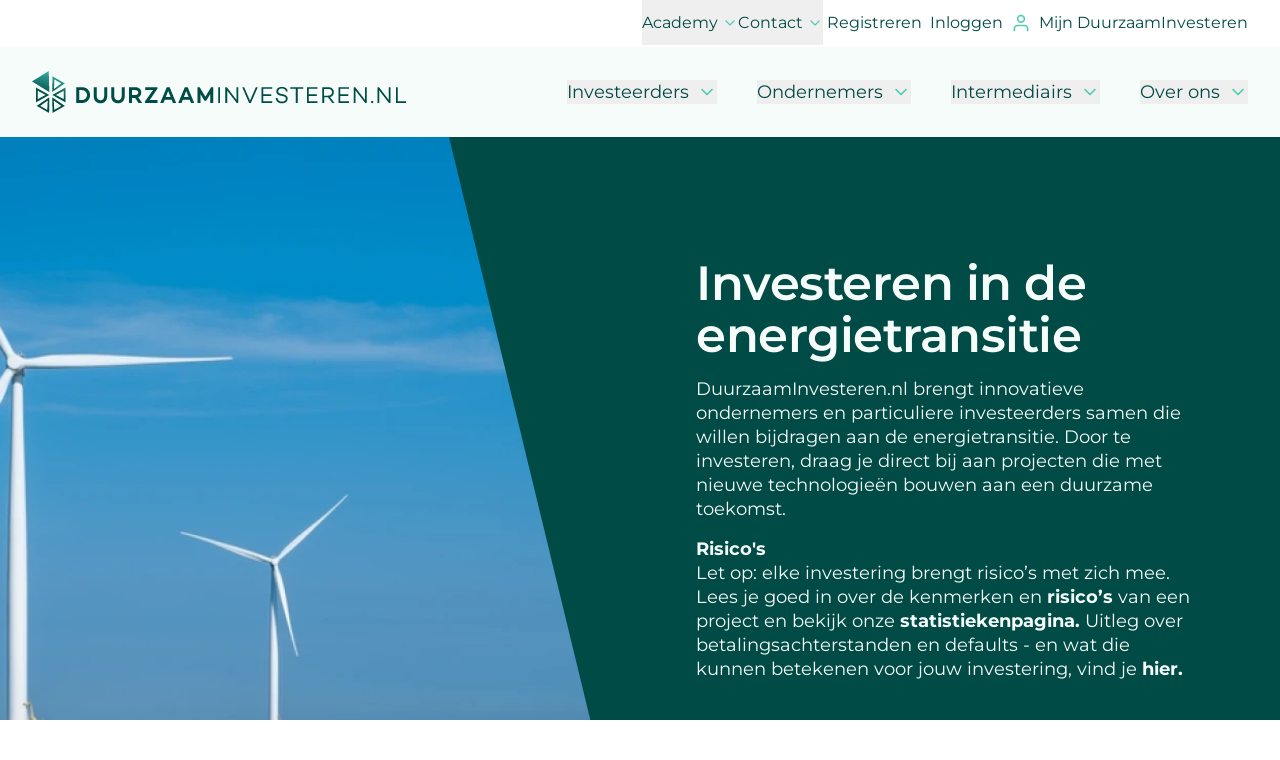

--- FILE ---
content_type: text/html; charset=UTF-8
request_url: https://www.duurzaaminvesteren.nl/
body_size: 25678
content:
<!doctype html>
<html lang="nl">
<head>
    <meta charset="utf-8">
    <meta name="viewport" content="width=device-width, initial-scale=1">
    <meta name="csrf-token" content="6ue8voRFPyWLeeofgVY1SBZuEduf811vMOMs6i7w">

    <link rel="apple-touch-icon" sizes="180x180" href="https://www.duurzaaminvesteren.nl/build/assets/apple-touch-icon-Bemqf7-_.png">
    <link rel="icon" type="image/png" sizes="32x32" href="https://www.duurzaaminvesteren.nl/build/assets/favicon-32x32--2vgux9F.png">
    <link rel="icon" type="image/png" sizes="16x16" href="https://www.duurzaaminvesteren.nl/build/assets/favicon-16x16-Bv8k3dhU.png">

    <script>(function(w,d,s,l,i){w[l]=w[l]||[];w[l].push({'gtm.start':new Date().getTime(),event:'gtm.js'});var f=d.getElementsByTagName(s)[0],j=d.createElement(s),dl=l!='dataLayer'?'&l='+l:'';j.async=true;j.src='https://st.duurzaaminvesteren.nl/zdijfnma.js?st='+i+dl;f.parentNode.insertBefore(j,f);})(window,document,'script','dataLayer','PVHQKW');</script>

        
    <!-- Livewire Styles --><style >[wire\:loading][wire\:loading], [wire\:loading\.delay][wire\:loading\.delay], [wire\:loading\.inline-block][wire\:loading\.inline-block], [wire\:loading\.inline][wire\:loading\.inline], [wire\:loading\.block][wire\:loading\.block], [wire\:loading\.flex][wire\:loading\.flex], [wire\:loading\.table][wire\:loading\.table], [wire\:loading\.grid][wire\:loading\.grid], [wire\:loading\.inline-flex][wire\:loading\.inline-flex] {display: none;}[wire\:loading\.delay\.none][wire\:loading\.delay\.none], [wire\:loading\.delay\.shortest][wire\:loading\.delay\.shortest], [wire\:loading\.delay\.shorter][wire\:loading\.delay\.shorter], [wire\:loading\.delay\.short][wire\:loading\.delay\.short], [wire\:loading\.delay\.default][wire\:loading\.delay\.default], [wire\:loading\.delay\.long][wire\:loading\.delay\.long], [wire\:loading\.delay\.longer][wire\:loading\.delay\.longer], [wire\:loading\.delay\.longest][wire\:loading\.delay\.longest] {display: none;}[wire\:offline][wire\:offline] {display: none;}[wire\:dirty]:not(textarea):not(input):not(select) {display: none;}:root {--livewire-progress-bar-color: #2299dd;}[x-cloak] {display: none !important;}[wire\:cloak] {display: none !important;}</style>

    <link rel="preload" as="style" href="https://www.duurzaaminvesteren.nl/build/assets/app-S-dy1GiC.css" /><link rel="preload" as="style" href="https://www.duurzaaminvesteren.nl/build/assets/app-vHIubPVI.css" /><link rel="modulepreload" as="script" href="https://www.duurzaaminvesteren.nl/build/assets/app-4lzDhra2.js" /><link rel="stylesheet" href="https://www.duurzaaminvesteren.nl/build/assets/app-S-dy1GiC.css" data-navigate-track="reload" /><link rel="stylesheet" href="https://www.duurzaaminvesteren.nl/build/assets/app-vHIubPVI.css" data-navigate-track="reload" /><script type="module" src="https://www.duurzaaminvesteren.nl/build/assets/app-4lzDhra2.js" data-navigate-track="reload"></script>    <title>H&eacute;t duurzame investeringsplatform | Duurzaaminvesteren.nl</title>
<meta name="description" content="Investeer als particulier in ondernemingen en mooie projecten die een bijdrage leveren aan een duurzamere wereld." />
<meta property="og:type" content="website" />
<meta property="og:title" content="H&eacute;t duurzame investeringsplatform" />
<meta property="og:description" content="Investeer als particulier in ondernemingen en mooie projecten die een bijdrage leveren aan een duurzamere wereld." />
<meta property="og:url" content="https://www.duurzaaminvesteren.nl" />
<meta property="og:site_name" content="Duurzaaminvesteren.nl" />
<meta property="og:locale" content="nl_NL" />
<meta name="twitter:card" content="summary_large_image" />
<meta name="twitter:title" content="H&eacute;t duurzame investeringsplatform" />
<meta name="twitter:description" content="Investeer als particulier in ondernemingen en mooie projecten die een bijdrage leveren aan een duurzamere wereld." />
<link href="https://www.duurzaaminvesteren.nl" rel="home" />
<link href="https://www.duurzaaminvesteren.nl" rel="canonical" />
<link type="text/plain" rel="author" href="https://www.duurzaaminvesteren.nl/humans.txt" />
    
    </head>
<body
    class="relative font-montserrat text-base text-green-700 bg-white antialiased"
>
<noscript><iframe src="https://st.duurzaaminvesteren.nl/ns.html?id=GTM-PVHQKW" height="0" width="0" style="display:none;visibility:hidden"></iframe></noscript>

    <header x-data="{ open: false }" >
    <div class="container hidden bg-white lg:block">
        <div class="flex justify-end -mr-1">
            <div x-popover:group class="flex gap-x-4">
                                                            <div
                            x-data
                            x-popover
                            x-init="$nextTick(() => {
                                $watch('$popover.isOpen', function(isOpen) {
                                    $store.popoverIsOpen = !$store.popoverIsOpen;
                                    document.body.classList.toggle('overflow-y-hidden');
                                })
                            })"
                            >
                            <button x-popover:button type="button" class="relative group flex items-center py-3 text-xs">
                                Academy
                                <svg class="w-4 h-4 block ml-1 text-green-300" x-bind:class="{'duration-200 rotate-180': $popover.isOpen, 'duration-200 rotate-0': ! $popover.isOpen }" xmlns="http://www.w3.org/2000/svg" fill="none" stroke="currentColor" stroke-linecap="round" stroke-linejoin="round" stroke-width="2" class="feather feather-chevron-down" viewBox="0 0 24 24">
  <path d="m6 9 6 6 6-6"/>
</svg>


                                <span class="absolute -bottom-0.5 -inset-x-1 border-b-2 border-transparent group-hover:border-green-300 pointer-events-none"
                                    :class="{'border-green-300': $popover.isOpen, 'border-transparent': ! $popover.isOpen }"></span>
                            </button>

                            <div
                                x-cloak
                                x-popover:overlay
                                x-transition.origin.top.right
                                class="absolute inset-0 top-[47px] z-10 md:z-25 bg-green-700/20"
                                ></div>

                            <div
                                x-cloak
                                x-popover:panel
                                x-transition.origin.top.right
                                class="absolute left-[30%] right-0 z-25 md:z-35 px-16 py-10 top-[47px] bg-white rounded-bl-md xl:left-[40%]">

                                <div class="grid gap-4 overflow-hidden w-full">
                                                                            <a href="/academy/nieuws" class="flex items-center w-fit py-2 text-sm -translate-x-8 duration-200 hover:duration-200 hover:translate-x-1">
                                            <span class="mr-5 text-green-300">
                                                <svg class="w-5 h-5" xmlns="http://www.w3.org/2000/svg" fill="none" stroke="currentColor" stroke-linecap="round" stroke-linejoin="round" stroke-width="2" viewBox="0 0 24 24">
  <path d="M5 12h14m-7-7 7 7-7 7"/>
</svg>

                                            </span>
                                            Nieuws
                                        </a>
                                                                            <a href="/academy/podcasts" class="flex items-center w-fit py-2 text-sm -translate-x-8 duration-200 hover:duration-200 hover:translate-x-1">
                                            <span class="mr-5 text-green-300">
                                                <svg class="w-5 h-5" xmlns="http://www.w3.org/2000/svg" fill="none" stroke="currentColor" stroke-linecap="round" stroke-linejoin="round" stroke-width="2" viewBox="0 0 24 24">
  <path d="M5 12h14m-7-7 7 7-7 7"/>
</svg>

                                            </span>
                                            Podcasts
                                        </a>
                                                                            <a href="/academy/blogs" class="flex items-center w-fit py-2 text-sm -translate-x-8 duration-200 hover:duration-200 hover:translate-x-1">
                                            <span class="mr-5 text-green-300">
                                                <svg class="w-5 h-5" xmlns="http://www.w3.org/2000/svg" fill="none" stroke="currentColor" stroke-linecap="round" stroke-linejoin="round" stroke-width="2" viewBox="0 0 24 24">
  <path d="M5 12h14m-7-7 7 7-7 7"/>
</svg>

                                            </span>
                                            Blogs
                                        </a>
                                                                            <a href="/academy/financieel-woordenboek" class="flex items-center w-fit py-2 text-sm -translate-x-8 duration-200 hover:duration-200 hover:translate-x-1">
                                            <span class="mr-5 text-green-300">
                                                <svg class="w-5 h-5" xmlns="http://www.w3.org/2000/svg" fill="none" stroke="currentColor" stroke-linecap="round" stroke-linejoin="round" stroke-width="2" viewBox="0 0 24 24">
  <path d="M5 12h14m-7-7 7 7-7 7"/>
</svg>

                                            </span>
                                            Financieel woordenboek
                                        </a>
                                                                    </div>
                            </div>
                        </div>
                                                                                <div
                            x-data
                            x-popover
                            x-init="$nextTick(() => {
                                $watch('$popover.isOpen', function(isOpen) {
                                    $store.popoverIsOpen = !$store.popoverIsOpen;
                                    document.body.classList.toggle('overflow-y-hidden');
                                })
                            })"
                            >
                            <button x-popover:button type="button" class="relative group flex items-center py-3 text-xs">
                                Contact
                                <svg class="w-4 h-4 block ml-1 text-green-300" x-bind:class="{'duration-200 rotate-180': $popover.isOpen, 'duration-200 rotate-0': ! $popover.isOpen }" xmlns="http://www.w3.org/2000/svg" fill="none" stroke="currentColor" stroke-linecap="round" stroke-linejoin="round" stroke-width="2" class="feather feather-chevron-down" viewBox="0 0 24 24">
  <path d="m6 9 6 6 6-6"/>
</svg>


                                <span class="absolute -bottom-0.5 -inset-x-1 border-b-2 border-transparent group-hover:border-green-300 pointer-events-none"
                                    :class="{'border-green-300': $popover.isOpen, 'border-transparent': ! $popover.isOpen }"></span>
                            </button>

                            <div
                                x-cloak
                                x-popover:overlay
                                x-transition.origin.top.right
                                class="absolute inset-0 top-[47px] z-10 md:z-25 bg-green-700/20"
                                ></div>

                            <div
                                x-cloak
                                x-popover:panel
                                x-transition.origin.top.right
                                class="absolute left-[30%] right-0 z-25 md:z-35 px-16 py-10 top-[47px] bg-white rounded-bl-md xl:left-[40%]">

                                <div class="grid gap-4 overflow-hidden w-full">
                                                                            <a href="/contact/investeerders" class="flex items-center w-fit py-2 text-sm -translate-x-8 duration-200 hover:duration-200 hover:translate-x-1">
                                            <span class="mr-5 text-green-300">
                                                <svg class="w-5 h-5" xmlns="http://www.w3.org/2000/svg" fill="none" stroke="currentColor" stroke-linecap="round" stroke-linejoin="round" stroke-width="2" viewBox="0 0 24 24">
  <path d="M5 12h14m-7-7 7 7-7 7"/>
</svg>

                                            </span>
                                            Neem contact met ons op
                                        </a>
                                                                            <a href="/veelgestelde-vragen" class="flex items-center w-fit py-2 text-sm -translate-x-8 duration-200 hover:duration-200 hover:translate-x-1">
                                            <span class="mr-5 text-green-300">
                                                <svg class="w-5 h-5" xmlns="http://www.w3.org/2000/svg" fill="none" stroke="currentColor" stroke-linecap="round" stroke-linejoin="round" stroke-width="2" viewBox="0 0 24 24">
  <path d="M5 12h14m-7-7 7 7-7 7"/>
</svg>

                                            </span>
                                            Veelgestelde vragen
                                        </a>
                                                                    </div>
                            </div>
                        </div>
                                                                        <a href="https://www.duurzaaminvesteren.nl/registreer" class="py-3 text-xs border-b-2 border-transparent hover:border-b-green-300 px-1">
        Registreren
    </a>

    <a href="https://www.duurzaaminvesteren.nl/login" class="py-3 text-xs border-b-2 border-transparent hover:border-b-green-300 px-1">
        Inloggen
    </a>

    <a href="https://www.duurzaaminvesteren.nl/dashboard" class="flex items-center py-3 text-xs border-b-2 border-transparent hover:border-b-green-300 px-1">
        <svg class="block w-5 h-5 mr-2 text-green-300" xmlns="http://www.w3.org/2000/svg" fill="none" stroke="currentColor" stroke-linecap="round" stroke-linejoin="round" stroke-width="2" viewBox="0 0 24 24"><path d="M20 21v-2a4 4 0 0 0-4-4H8a4 4 0 0 0-4 4v2"/><circle cx="12" cy="7" r="4"/></svg>

        Mijn DuurzaamInvesteren
    </a>
                            </div>
        </div>
    </div>
    <div class="bg-green-100">
        <div class="container">
            <div class="flex items-center justify-between  py-6 lg:justify-start lg:space-x-10">
                <div class="flex justify-start lg:w-0 lg:flex-1">
                    <a href="/">
                        <svg class="block  h-[43px] w-auto lg:hidden" xmlns="http://www.w3.org/2000/svg" fill="none" viewBox="0 0 217 43">
    <path fill="url(#paint0_linear_0_1)" d="M18.7225 21.3146 0 10.5744 18.1718 0l.5507 21.3146Z" />
    <path fill="url(#paint1_linear_0_1)" d="M4.40503 16.7531v15.0114l14.31717-7.5057-14.31717-7.5057Zm1.86378 3.276 8.42939 4.2297-8.42939 4.2298v-8.4595Z" />
    <path fill="url(#paint2_linear_0_1)" d="m21.9841 24.2588 14.2749 7.5057V16.7531l-14.2749 7.5057Zm12.4535 4.2298-8.4294-4.2298 8.4294-4.2297v8.4595Z" />
    <path fill="url(#paint3_linear_0_1)" d="m21.9841 26.664.1695 15.8823 13.4276-7.2155-13.5971-8.6668Zm1.6097 3.276 8.1328 5.3908-7.5822 4.0639-.5506-9.4547Z" />
    <path fill="url(#paint4_linear_0_1)" d="m5.12524 35.3308 13.42766 7.2155.1695-15.8823-13.59716 8.6668Zm11.39446 4.0639-7.58218-4.0639L17.0704 29.94l-.5507 9.4547Z" />
    <path fill="url(#paint5_linear_0_1)" d="m22.1958 5.3494-.2541 15.8823 13.6394-8.6254-13.3853-7.2569Zm2.0332 3.15158 7.5398 4.10532-7.8787 5.5153.3389-9.62062Z" />
    <path fill="#004C46" d="M49.9406 24.7537v13.2941h-1.5791V24.7537h1.5791Zm16.457 0v13.2941h-1.3334l-8.6671-10.4772v10.4772h-1.579V24.7537h1.2632l8.7021 10.6147V24.7537h1.6142Zm17.5093 0L77.661 38.1165h-1.4737l-6.2459-13.3628h1.7194l5.2634 11.3017 5.2633-11.3017h1.7194Zm5.0179 1.4085v4.5343h7.1231v1.4428h-7.1231v4.4657h7.9301v1.4428h-9.5092V24.7537h9.5092v1.4085h-7.9301Zm21.8602 2.2329h-1.579c-.316-1.5801-1.438-2.542-3.649-2.542-2 0-3.298.8932-3.298 2.3703 0 1.1679.842 1.8206 2.456 2.1641l2.21.4122c2.422.481 3.825 1.5458 3.825 3.5039 0 2.4046-2.035 3.9848-5.088 3.9848-3.263 0-5.368-1.6146-5.649-4.5001h1.544c.316 1.9924 1.789 3.0916 4.175 3.0916 2.071 0 3.404-.9274 3.404-2.4046 0-1.0649-.737-1.8893-2.456-2.1641l-2.527-.4809c-2.421-.4466-3.579-1.6489-3.579-3.4695 0-2.3359 1.965-3.813 4.878-3.813 2.702-.0344 5.017 1.1336 5.333 3.8473Zm13.931-2.2328h-5.018v11.8513h-1.579V26.1623h-4.983v-1.4427h11.58v1.4427Zm4.982-.0001v4.5343h7.123v1.4428h-7.123v4.4657h7.93v1.4428h-9.509V24.7537h9.509v1.4085h-7.93Zm17.229 7.1107h-3.439v4.7405h-1.579V24.7537h5.123c3.053 0 5.193 1.6489 5.193 4.2596 0 2.0955-1.368 3.6069-3.473 4.0879l4.105 4.9466h-1.965l-3.965-4.7749Zm-3.474-1.4084h3.509c2.105 0 3.684-1.0649 3.684-2.8512s-1.544-2.8168-3.684-2.8168h-3.509v5.668Zm14.492-5.7023v4.5343h7.123v1.4428h-7.123v4.4657h7.93v1.4428h-9.509V24.7537h9.509v1.4085h-7.93Zm23.756-1.4085v13.2941h-1.334L171.7 27.5706v10.4772h-1.579V24.7537h1.263l8.702 10.6147V24.7537h1.615Zm3.859 12.4354c0-.5496.456-.9618 1.018-.9618.561 0 1.052.4122 1.052.9618s-.456.9962-1.052.9962c-.562 0-1.018-.4122-1.018-.9962Zm17.474-12.4354v13.2941h-1.333l-8.667-10.4772v10.4772h-1.579V24.7537h1.263l8.702 10.6147V24.7537h1.614ZM217 36.605v1.4428h-9.053V24.7537h1.579V36.605H217ZM60.3644 14.3618c0 3.813-3.123 6.6986-7.2635 6.6986h-5.1932V7.76632h5.1932c4.1405 0 7.2635 2.81678 7.2635 6.59548Zm-2.7721 0c0-2.3015-2.0001-4.1222-4.4914-4.1222h-2.4913v8.3474h2.4913c2.4913 0 4.4914-1.8893 4.4914-4.2252Zm18.1762.7214c0 3.9161-2.4211 6.2176-6.0704 6.2176-3.6142 0-6.0704-2.3015-6.0704-6.2176V7.76632h2.7018v7.31688c0 2.2672 1.3334 3.7443 3.3686 3.7443 2.0352 0 3.3685-1.4771 3.3685-3.7443V7.76632h2.7019v7.31688Zm15.72 0c0 3.9161-2.4211 6.2176-6.0704 6.2176-3.6142 0-6.0704-2.3015-6.0704-6.2176V7.76632h2.7018v7.31688c0 2.2672 1.3334 3.7443 3.3686 3.7443 2.0001 0 3.3686-1.4771 3.3686-3.7443V7.76632h2.7018v7.31688Zm9.2985 1.7519h-2.8071v4.2253H95.278V7.76632h5.72c3.052 0 5.298 1.78628 5.298 4.53438 0 1.855-1.053 3.2978-2.667 4.0191l3.544 4.7406h-3.298l-3.088-4.2253Zm-2.772-2.4733h2.912c1.509 0 2.737-.7901 2.737-2.0611 0-1.271-1.228-2.0611-2.737-2.0611h-2.912v4.1222Zm22.948 4.2596v2.4046h-11.369v-1.2366l7.299-9.6185h-6.983V7.76632h10.948v1.23665l-6.948 9.61843h7.053Zm12.668-.2405h-6.246l-1.123 2.645h-2.913l5.895-13.294h2.527l5.86 13.294h-2.878l-1.122-2.645Zm-.983-2.3703-2.14-5.084-2.141 5.084h4.281Zm17.194 2.3703h-6.246l-1.123 2.645h-2.913l5.895-13.294h2.527l5.86 13.294h-2.878l-1.122-2.645Zm-.983-2.3703-2.14-5.084-2.141 5.084h4.281Zm22.071 5.0498h-2.702v-7.42l-3.544 5.4619h-1.649v-.0343l-3.579-5.5306.035 7.4886h-2.702V7.76632h1.93l5.158 8.03828 5.158-8.03828h1.93V21.0604h-.035Z" />
    <defs>
        <linearGradient id="paint0_linear_0_1" x1="14.7911" x2="7.83085" y1="-2.44314" y2="22.1674" gradientUnits="userSpaceOnUse">
            <stop stop-color="#38B6AB" />
            <stop offset="1" stop-color="#004C46" />
        </linearGradient>
        <linearGradient id="paint1_linear_0_1" x1="18.073" x2="11.1127" y1="-1.51496" y2="23.0957" gradientUnits="userSpaceOnUse">
            <stop stop-color="#38B6AB" />
            <stop offset="1" stop-color="#004C46" />
        </linearGradient>
        <linearGradient id="paint2_linear_0_1" x1="36.3074" x2="29.3471" y1="3.64193" y2="28.2526" gradientUnits="userSpaceOnUse">
            <stop stop-color="#38B6AB" />
            <stop offset="1" stop-color="#004C46" />
        </linearGradient>
        <linearGradient id="paint3_linear_0_1" x1="36.7974" x2="29.8371" y1="3.78056" y2="28.3911" gradientUnits="userSpaceOnUse">
            <stop stop-color="#38B6AB" />
            <stop offset="1" stop-color="#004C46" />
        </linearGradient>
        <linearGradient id="paint4_linear_0_1" x1="23.34" x2="16.3797" y1="-.02539" y2="24.5852" gradientUnits="userSpaceOnUse">
            <stop stop-color="#38B6AB" />
            <stop offset="1" stop-color="#004C46" />
        </linearGradient>
        <linearGradient id="paint5_linear_0_1" x1="30.9241" x2="23.9639" y1="2.11957" y2="26.7302" gradientUnits="userSpaceOnUse">
            <stop stop-color="#38B6AB" />
            <stop offset="1" stop-color="#004C46" />
        </linearGradient>
    </defs>
</svg>

<svg class="hidden h-[42px] w-auto lg:block" xmlns="http://www.w3.org/2000/svg" fill="none" viewBox="0 0 374 42">
    <path fill="url(#paint0_linear_1006_6030)" d="M17.2736 21.0409 0 10.4386 16.7655 0l.5081 21.0409Z" />
    <path fill="url(#paint1_linear_1006_6030)" d="M4.06445 16.538v14.8187l13.20915-7.4093L4.06445 16.538Zm1.71954 3.2339 7.77701 4.1755-7.77701 4.1754v-8.3509Z" />
    <path fill="url(#paint2_linear_1006_6030)" d="m20.2832 23.9474 13.1701 7.4093V16.538l-13.1701 7.4094Zm11.4897 4.1754-7.7771-4.1754 7.7771-4.1755v8.3509Z" />
    <path fill="url(#paint3_linear_1006_6030)" d="M20.2832 26.3216 20.4395 42l12.3885-7.1228-12.5448-8.5556Zm1.4851 3.234 7.5034 5.3216-6.9954 4.0117-.508-9.3333Z" />
    <path fill="url(#paint4_linear_1006_6030)" d="M4.72852 34.8772 17.117 42l.1563-15.6784-12.54478 8.5556Zm10.51268 4.0117-6.99544-4.0117 7.50344-5.3216-.508 9.3333Z" />
    <path fill="url(#paint5_linear_1006_6030)" d="m20.4786 5.2807-.2345 15.6784 12.584-8.5147-12.3495-7.1637Zm1.8759 3.11111 6.9563 4.05259-7.269 5.4445.3127-9.49709Z" />
    <path fill="#004C46" d="M58.0738 24.0292c0 4.5439-3.4782 7.9825-8.0897 7.9825h-5.7839V16.1696h5.7839c4.6115 0 8.0897 3.3567 8.0897 7.8596Zm-3.0874 0c0-2.7427-2.2276-4.9122-5.0023-4.9122h-2.7747v9.9473h2.7747c2.7747 0 5.0023-2.2514 5.0023-5.0351Zm20.2434.8597c0 4.6666-2.6965 7.4093-6.7609 7.4093-4.0253 0-6.7609-2.7427-6.7609-7.4093v-8.7193h3.0092v8.7193c0 2.7017 1.4851 4.462 3.7517 4.462 2.2667 0 3.7517-1.7603 3.7517-4.462v-8.7193h3.0092v8.7193Zm17.5079 0c0 4.6666-2.6966 7.4093-6.761 7.4093-4.0253 0-6.7609-2.7427-6.7609-7.4093v-8.7193h3.0092v8.7193c0 2.7017 1.4851 4.462 3.7517 4.462 2.2276 0 3.7518-1.7603 3.7518-4.462v-8.7193h3.0092v8.7193Zm10.3573 2.0877h-3.1268v5.0351H96.959V16.1696h6.37c3.4 0 5.901 2.1286 5.901 5.4035 0 2.2105-1.172 3.9298-2.97 4.7895l3.947 5.6491h-3.673l-3.439-5.0351Zm-3.088-2.9474h3.244c1.68 0 3.048-.9415 3.048-2.4561 0-1.5146-1.368-2.4561-3.048-2.4561h-3.244v4.9122Zm25.558 5.0761v2.8655h-12.662v-1.4737l8.129-11.462h-7.777v-2.8655h12.193v1.4737l-7.738 11.462h7.855Zm14.109-.2866h-6.956l-1.251 3.152h-3.243l6.565-15.8421h2.814l6.526 15.8421h-3.204l-1.251-3.152Zm-1.094-2.8246-2.384-6.0584-2.384 6.0584h4.768Zm19.149 2.8246h-6.956l-1.251 3.152h-3.244l6.566-15.8421h2.814l6.526 15.8421h-3.205l-1.25-3.152Zm-1.094-2.8246-2.384-6.0584-2.384 6.0584h4.768Zm24.581 6.0176h-3.009v-8.8421l-3.947 6.5088h-1.837v-.041l-3.986-6.5906.039 8.924h-3.009V16.1696h2.149l5.745 9.5789 5.745-9.5789h2.149v15.8421h-.039Zm6.722-15.8421v15.8421h-1.758V16.1696h1.758Zm18.329 0v15.8421h-1.485l-9.653-12.4854v12.4854h-1.759V16.1696h1.407l9.692 12.6491V16.1696h1.798Zm19.501 0-6.956 15.924h-1.642l-6.956-15.924h1.915l5.862 13.4678 5.862-13.4678h1.915Zm5.588 1.6783v5.4036h7.934v1.7193h-7.934v5.3216h8.832v1.7193h-10.59V16.1696h10.59v1.6783h-8.832Zm24.348 2.6609h-1.759c-.352-1.8831-1.602-3.0293-4.064-3.0293-2.228 0-3.674 1.0644-3.674 2.8246 0 1.3918.938 2.1696 2.736 2.5789l2.462.4913c2.696.5731 4.26 1.8421 4.26 4.1754 0 2.8655-2.267 4.7485-5.667 4.7485-3.634 0-5.979-1.9239-6.292-5.3625h1.72c.351 2.3742 1.993 3.6842 4.65 3.6842 2.306 0 3.791-1.1053 3.791-2.8655 0-1.269-.821-2.2515-2.736-2.579l-2.813-.5731c-2.697-.5321-3.987-1.9649-3.987-4.1345 0-2.7836 2.189-4.5438 5.433-4.5438 3.009-.041 5.588 1.3508 5.94 4.5848Zm15.515-2.6609h-5.589v14.1228h-1.758V17.8479h-5.55v-1.7193h12.897v1.7193Zm5.549 0v5.4036h7.934v1.7193h-7.934v5.3216h8.833v1.7193H275.01V16.1696h10.591v1.6783h-8.833Zm19.189 8.4737h-3.83v5.6492h-1.759V16.1696h5.706c3.4 0 5.784 1.9649 5.784 5.076 0 2.4971-1.524 4.2983-3.869 4.8714l4.572 5.8947h-2.188l-4.416-5.6901Zm-3.869-1.6783h3.908c2.345 0 4.103-1.269 4.103-3.3977 0-2.1286-1.719-3.3567-4.103-3.3567h-3.908v6.7544Zm16.139-6.7954v5.4036h7.934v1.7193h-7.934v5.3216h8.833v1.7193h-10.591V16.1696h10.591v1.6783h-8.833Zm26.459-1.6783v15.8421h-1.485l-9.653-12.4854v12.4854h-1.759V16.1696h1.407l9.692 12.6491V16.1696h1.798Zm4.298 14.8187c0-.655.508-1.1462 1.134-1.1462.625 0 1.172.4912 1.172 1.1462s-.508 1.1871-1.172 1.1871c-.626 0-1.134-.4912-1.134-1.1871Zm19.462-14.8187v15.8421h-1.485l-9.653-12.4854v12.4854h-1.758V16.1696h1.407l9.692 12.6491V16.1696h1.797ZM374 30.2924v1.7193h-10.083V16.1696h1.759v14.1228H374Z" />
    <defs>
        <linearGradient id="paint0_linear_1006_6030" x1="13.6464" x2="6.37283" y1="-2.41177" y2="21.625" gradientUnits="userSpaceOnUse">
            <stop stop-color="#38B6AB" />
            <stop offset="1" stop-color="#004C46" />
        </linearGradient>
        <linearGradient id="paint1_linear_1006_6030" x1="16.6746" x2="9.40103" y1="-1.49546" y2="22.5413" gradientUnits="userSpaceOnUse">
            <stop stop-color="#38B6AB" />
            <stop offset="1" stop-color="#004C46" />
        </linearGradient>
        <linearGradient id="paint2_linear_1006_6030" x1="33.498" x2="26.2244" y1="3.59522" y2="27.632" gradientUnits="userSpaceOnUse">
            <stop stop-color="#38B6AB" />
            <stop offset="1" stop-color="#004C46" />
        </linearGradient>
        <linearGradient id="paint3_linear_1006_6030" x1="33.95" x2="26.6764" y1="3.73203" y2="27.7688" gradientUnits="userSpaceOnUse">
            <stop stop-color="#38B6AB" />
            <stop offset="1" stop-color="#004C46" />
        </linearGradient>
        <linearGradient id="paint4_linear_1006_6030" x1="21.5336" x2="14.26" y1="-.02505" y2="24.0118" gradientUnits="userSpaceOnUse">
            <stop stop-color="#38B6AB" />
            <stop offset="1" stop-color="#004C46" />
        </linearGradient>
        <linearGradient id="paint5_linear_1006_6030" x1="28.5315" x2="21.2579" y1="2.09234" y2="26.1291" gradientUnits="userSpaceOnUse">
            <stop stop-color="#38B6AB" />
            <stop offset="1" stop-color="#004C46" />
        </linearGradient>
    </defs>
</svg>
                    </a>
                </div>
                <div class="lg:hidden">
                    <button type="button" @click="open = !open" class="inline-flex items-center justify-center space-x-2.5 py-3 rounded-md focus:outline-none focus:ring-2 focus:ring-inset focus:ring-indigo-500" aria-expanded="false">
                        <span class="font-semibold text-xs">menu</span>

                        <svg x-state:on="Menu open" x-state:off="Menu closed" class="block" width="29" height="23" fill="none" xmlns="http://www.w3.org/2000/svg"><path stroke="#004B46" stroke-width="2" stroke-linecap="round" d="M28 1.885H1M28 11.885H1M28 21.885H1"/></svg>
                    </button>
                </div>
                <nav x-popover:group class="hidden space-x-10 lg:flex">
                                                                        <div
                                x-data
                                x-popover
                                x-init="$nextTick(() => {
                                    $watch('$popover.isOpen', function(isOpen) {
                                        $store.popoverIsOpen = !$store.popoverIsOpen;
                                        document.body.classList.toggle('overflow-y-hidden');
                                    })
                                })"
                                >
                                <button x-popover:button type="button" class="group relative z-20 md:z-30 flex items-center">
                                    Investeerders
                                    <svg class="w-4 h-4 block w-5 h-5 ml-2 text-green-300" x-bind:class="{'duration-200 rotate-180': $popover.isOpen, 'duration-200 rotate-0': ! $popover.isOpen }" xmlns="http://www.w3.org/2000/svg" fill="none" stroke="currentColor" stroke-linecap="round" stroke-linejoin="round" stroke-width="2" class="feather feather-chevron-down" viewBox="0 0 24 24">
  <path d="m6 9 6 6 6-6"/>
</svg>


                                    <span class="absolute -bottom-[33px] -inset-x-2 border-b-2 border-transparent group-hover:border-green-300 pointer-events-none"
                                    :class="{'border-green-300': $popover.isOpen, 'border-transparent': ! $popover.isOpen }"></span>
                                </button>

                                <div
                                    x-cloak
                                    x-popover:overlay
                                    x-transition.origin.top.right
                                    class="absolute inset-0 z-10 md:z-25 bg-green-700/20"
                                    ></div>

                                <div
                                    x-cloak
                                    x-popover:panel
                                    x-transition.origin.top.right
                                    class="absolute top-0 left-[30%] right-0 z-25 pl-16 pr-10 origin-top-right bg-white rounded-bl-md xl:left-[40%] pt-[138px]"
                                    >
                                    <div class="w-full py-8 space-y-4 overflow-hidden">
                                                                                    <a href="/projecten" class="flex items-center w-fit py-2 text-sm -translate-x-8 duration-200 hover:duration-200 hover:translate-x-1">
                                                <span class="mr-5 text-green-300">
                                                    <svg class="w-5 h-5" xmlns="http://www.w3.org/2000/svg" fill="none" stroke="currentColor" stroke-linecap="round" stroke-linejoin="round" stroke-width="2" viewBox="0 0 24 24">
  <path d="M5 12h14m-7-7 7 7-7 7"/>
</svg>

                                                </span>
                                                Openstaande projecten
                                            </a>
                                                                                    <a href="/voor-investeerders" class="flex items-center w-fit py-2 text-sm -translate-x-8 duration-200 hover:duration-200 hover:translate-x-1">
                                                <span class="mr-5 text-green-300">
                                                    <svg class="w-5 h-5" xmlns="http://www.w3.org/2000/svg" fill="none" stroke="currentColor" stroke-linecap="round" stroke-linejoin="round" stroke-width="2" viewBox="0 0 24 24">
  <path d="M5 12h14m-7-7 7 7-7 7"/>
</svg>

                                                </span>
                                                Voor investeerders
                                            </a>
                                                                                    <a href="/voor-investeerders/zo-werkt-investeren" class="flex items-center w-fit py-2 text-sm -translate-x-8 duration-200 hover:duration-200 hover:translate-x-1">
                                                <span class="mr-5 text-green-300">
                                                    <svg class="w-5 h-5" xmlns="http://www.w3.org/2000/svg" fill="none" stroke="currentColor" stroke-linecap="round" stroke-linejoin="round" stroke-width="2" viewBox="0 0 24 24">
  <path d="M5 12h14m-7-7 7 7-7 7"/>
</svg>

                                                </span>
                                                Zo werkt DuurzaamInvesteren.nl
                                            </a>
                                                                                    <a href="/voor-investeerders/risicos-investeren" class="flex items-center w-fit py-2 text-sm -translate-x-8 duration-200 hover:duration-200 hover:translate-x-1">
                                                <span class="mr-5 text-green-300">
                                                    <svg class="w-5 h-5" xmlns="http://www.w3.org/2000/svg" fill="none" stroke="currentColor" stroke-linecap="round" stroke-linejoin="round" stroke-width="2" viewBox="0 0 24 24">
  <path d="M5 12h14m-7-7 7 7-7 7"/>
</svg>

                                                </span>
                                                Risico&#039;s
                                            </a>
                                                                                    <a href="/voor-investeerders/converteerbare-obligatielening" class="flex items-center w-fit py-2 text-sm -translate-x-8 duration-200 hover:duration-200 hover:translate-x-1">
                                                <span class="mr-5 text-green-300">
                                                    <svg class="w-5 h-5" xmlns="http://www.w3.org/2000/svg" fill="none" stroke="currentColor" stroke-linecap="round" stroke-linejoin="round" stroke-width="2" viewBox="0 0 24 24">
  <path d="M5 12h14m-7-7 7 7-7 7"/>
</svg>

                                                </span>
                                                Converteerbare obligatielening
                                            </a>
                                                                            </div>
                                </div>
                            </div>
                                                                                                <div
                                x-data
                                x-popover
                                x-init="$nextTick(() => {
                                    $watch('$popover.isOpen', function(isOpen) {
                                        $store.popoverIsOpen = !$store.popoverIsOpen;
                                        document.body.classList.toggle('overflow-y-hidden');
                                    })
                                })"
                                >
                                <button x-popover:button type="button" class="group relative z-20 md:z-30 flex items-center">
                                    Ondernemers
                                    <svg class="w-4 h-4 block w-5 h-5 ml-2 text-green-300" x-bind:class="{'duration-200 rotate-180': $popover.isOpen, 'duration-200 rotate-0': ! $popover.isOpen }" xmlns="http://www.w3.org/2000/svg" fill="none" stroke="currentColor" stroke-linecap="round" stroke-linejoin="round" stroke-width="2" class="feather feather-chevron-down" viewBox="0 0 24 24">
  <path d="m6 9 6 6 6-6"/>
</svg>


                                    <span class="absolute -bottom-[33px] -inset-x-2 border-b-2 border-transparent group-hover:border-green-300 pointer-events-none"
                                    :class="{'border-green-300': $popover.isOpen, 'border-transparent': ! $popover.isOpen }"></span>
                                </button>

                                <div
                                    x-cloak
                                    x-popover:overlay
                                    x-transition.origin.top.right
                                    class="absolute inset-0 z-10 md:z-25 bg-green-700/20"
                                    ></div>

                                <div
                                    x-cloak
                                    x-popover:panel
                                    x-transition.origin.top.right
                                    class="absolute top-0 left-[30%] right-0 z-25 pl-16 pr-10 origin-top-right bg-white rounded-bl-md xl:left-[40%] pt-[138px]"
                                    >
                                    <div class="w-full py-8 space-y-4 overflow-hidden">
                                                                                    <a href="/voor-ondernemers" class="flex items-center w-fit py-2 text-sm -translate-x-8 duration-200 hover:duration-200 hover:translate-x-1">
                                                <span class="mr-5 text-green-300">
                                                    <svg class="w-5 h-5" xmlns="http://www.w3.org/2000/svg" fill="none" stroke="currentColor" stroke-linecap="round" stroke-linejoin="round" stroke-width="2" viewBox="0 0 24 24">
  <path d="M5 12h14m-7-7 7 7-7 7"/>
</svg>

                                                </span>
                                                Voor ondernemers
                                            </a>
                                                                                    <a href="/voor-ondernemers/burgerparticipatie" class="flex items-center w-fit py-2 text-sm -translate-x-8 duration-200 hover:duration-200 hover:translate-x-1">
                                                <span class="mr-5 text-green-300">
                                                    <svg class="w-5 h-5" xmlns="http://www.w3.org/2000/svg" fill="none" stroke="currentColor" stroke-linecap="round" stroke-linejoin="round" stroke-width="2" viewBox="0 0 24 24">
  <path d="M5 12h14m-7-7 7 7-7 7"/>
</svg>

                                                </span>
                                                Burgerparticipatie
                                            </a>
                                                                            </div>
                                </div>
                            </div>
                                                                                                <div
                                x-data
                                x-popover
                                x-init="$nextTick(() => {
                                    $watch('$popover.isOpen', function(isOpen) {
                                        $store.popoverIsOpen = !$store.popoverIsOpen;
                                        document.body.classList.toggle('overflow-y-hidden');
                                    })
                                })"
                                >
                                <button x-popover:button type="button" class="group relative z-20 md:z-30 flex items-center">
                                    Intermediairs
                                    <svg class="w-4 h-4 block w-5 h-5 ml-2 text-green-300" x-bind:class="{'duration-200 rotate-180': $popover.isOpen, 'duration-200 rotate-0': ! $popover.isOpen }" xmlns="http://www.w3.org/2000/svg" fill="none" stroke="currentColor" stroke-linecap="round" stroke-linejoin="round" stroke-width="2" class="feather feather-chevron-down" viewBox="0 0 24 24">
  <path d="m6 9 6 6 6-6"/>
</svg>


                                    <span class="absolute -bottom-[33px] -inset-x-2 border-b-2 border-transparent group-hover:border-green-300 pointer-events-none"
                                    :class="{'border-green-300': $popover.isOpen, 'border-transparent': ! $popover.isOpen }"></span>
                                </button>

                                <div
                                    x-cloak
                                    x-popover:overlay
                                    x-transition.origin.top.right
                                    class="absolute inset-0 z-10 md:z-25 bg-green-700/20"
                                    ></div>

                                <div
                                    x-cloak
                                    x-popover:panel
                                    x-transition.origin.top.right
                                    class="absolute top-0 left-[30%] right-0 z-25 pl-16 pr-10 origin-top-right bg-white rounded-bl-md xl:left-[40%] pt-[138px]"
                                    >
                                    <div class="w-full py-8 space-y-4 overflow-hidden">
                                                                                    <a href="/voor-intermediairs" class="flex items-center w-fit py-2 text-sm -translate-x-8 duration-200 hover:duration-200 hover:translate-x-1">
                                                <span class="mr-5 text-green-300">
                                                    <svg class="w-5 h-5" xmlns="http://www.w3.org/2000/svg" fill="none" stroke="currentColor" stroke-linecap="round" stroke-linejoin="round" stroke-width="2" viewBox="0 0 24 24">
  <path d="M5 12h14m-7-7 7 7-7 7"/>
</svg>

                                                </span>
                                                Voor Intermediairs
                                            </a>
                                                                            </div>
                                </div>
                            </div>
                                                                                                <div
                                x-data
                                x-popover
                                x-init="$nextTick(() => {
                                    $watch('$popover.isOpen', function(isOpen) {
                                        $store.popoverIsOpen = !$store.popoverIsOpen;
                                        document.body.classList.toggle('overflow-y-hidden');
                                    })
                                })"
                                >
                                <button x-popover:button type="button" class="group relative z-20 md:z-30 flex items-center">
                                    Over ons
                                    <svg class="w-4 h-4 block w-5 h-5 ml-2 text-green-300" x-bind:class="{'duration-200 rotate-180': $popover.isOpen, 'duration-200 rotate-0': ! $popover.isOpen }" xmlns="http://www.w3.org/2000/svg" fill="none" stroke="currentColor" stroke-linecap="round" stroke-linejoin="round" stroke-width="2" class="feather feather-chevron-down" viewBox="0 0 24 24">
  <path d="m6 9 6 6 6-6"/>
</svg>


                                    <span class="absolute -bottom-[33px] -inset-x-2 border-b-2 border-transparent group-hover:border-green-300 pointer-events-none"
                                    :class="{'border-green-300': $popover.isOpen, 'border-transparent': ! $popover.isOpen }"></span>
                                </button>

                                <div
                                    x-cloak
                                    x-popover:overlay
                                    x-transition.origin.top.right
                                    class="absolute inset-0 z-10 md:z-25 bg-green-700/20"
                                    ></div>

                                <div
                                    x-cloak
                                    x-popover:panel
                                    x-transition.origin.top.right
                                    class="absolute top-0 left-[30%] right-0 z-25 pl-16 pr-10 origin-top-right bg-white rounded-bl-md xl:left-[40%] pt-[138px]"
                                    >
                                    <div class="w-full py-8 space-y-4 overflow-hidden">
                                                                                    <a href="/over-duurzaaminvesteren" class="flex items-center w-fit py-2 text-sm -translate-x-8 duration-200 hover:duration-200 hover:translate-x-1">
                                                <span class="mr-5 text-green-300">
                                                    <svg class="w-5 h-5" xmlns="http://www.w3.org/2000/svg" fill="none" stroke="currentColor" stroke-linecap="round" stroke-linejoin="round" stroke-width="2" viewBox="0 0 24 24">
  <path d="M5 12h14m-7-7 7 7-7 7"/>
</svg>

                                                </span>
                                                Over DuurzaamInvesteren.nl
                                            </a>
                                                                                    <a href="/over-duurzaaminvesteren/duurzaaminvesteren-statistieken" class="flex items-center w-fit py-2 text-sm -translate-x-8 duration-200 hover:duration-200 hover:translate-x-1">
                                                <span class="mr-5 text-green-300">
                                                    <svg class="w-5 h-5" xmlns="http://www.w3.org/2000/svg" fill="none" stroke="currentColor" stroke-linecap="round" stroke-linejoin="round" stroke-width="2" viewBox="0 0 24 24">
  <path d="M5 12h14m-7-7 7 7-7 7"/>
</svg>

                                                </span>
                                                Statistieken
                                            </a>
                                                                                    <a href="/over-duurzaaminvesteren/wet-en-regelgeving" class="flex items-center w-fit py-2 text-sm -translate-x-8 duration-200 hover:duration-200 hover:translate-x-1">
                                                <span class="mr-5 text-green-300">
                                                    <svg class="w-5 h-5" xmlns="http://www.w3.org/2000/svg" fill="none" stroke="currentColor" stroke-linecap="round" stroke-linejoin="round" stroke-width="2" viewBox="0 0 24 24">
  <path d="M5 12h14m-7-7 7 7-7 7"/>
</svg>

                                                </span>
                                                Wet- en regelgeving
                                            </a>
                                                                                    <a href="/over-duurzaaminvesteren/informatie-voor-pers" class="flex items-center w-fit py-2 text-sm -translate-x-8 duration-200 hover:duration-200 hover:translate-x-1">
                                                <span class="mr-5 text-green-300">
                                                    <svg class="w-5 h-5" xmlns="http://www.w3.org/2000/svg" fill="none" stroke="currentColor" stroke-linecap="round" stroke-linejoin="round" stroke-width="2" viewBox="0 0 24 24">
  <path d="M5 12h14m-7-7 7 7-7 7"/>
</svg>

                                                </span>
                                                Informatie voor pers
                                            </a>
                                                                                    <a href="/over-duurzaaminvesteren/vacatures" class="flex items-center w-fit py-2 text-sm -translate-x-8 duration-200 hover:duration-200 hover:translate-x-1">
                                                <span class="mr-5 text-green-300">
                                                    <svg class="w-5 h-5" xmlns="http://www.w3.org/2000/svg" fill="none" stroke="currentColor" stroke-linecap="round" stroke-linejoin="round" stroke-width="2" viewBox="0 0 24 24">
  <path d="M5 12h14m-7-7 7 7-7 7"/>
</svg>

                                                </span>
                                                Vacatures
                                            </a>
                                                                            </div>
                                </div>
                            </div>
                                                            </nav>
            </div>
        </div>
    </div>
    <div x-cloak
        x-show="open"
        x-transition:enter="duration-200 ease-out"
        x-transition:enter-start="opacity-0 scale-95"
        x-transition:enter-end="opacity-100 scale-100"
        x-transition:leave="duration-100 ease-in"
        x-transition:leave-start="opacity-100 scale-100"
        x-transition:leave-end="opacity-0 scale-95"
        class="fixed inset-0 bg-green-700 bg-opacity-20 z-15 md:z-25 origin-top-right transform transition lg:hidden"></div>
    <div
        x-cloak
        x-show="open"
        x-transition:enter="duration-200 ease-out"
        x-transition:enter-start="opacity-0 scale-95"
        x-transition:enter-end="opacity-100 scale-100"
        x-transition:leave="duration-100 ease-in"
        x-transition:leave-start="opacity-100 scale-100"
        x-transition:leave-end="opacity-0 scale-95"
        class="absolute top-0 right-0 z-25 w-10/12 origin-top-right transform transition lg:hidden">
        <div class="divide-y-2 divide-green-300 rounded-bl-lg bg-white shadow-3xl">
            <div class="py-6">
                <div class="flex items-center justify-end pr-4">
                    <div>
                        <button type="button" class="inline-flex items-center justify-center rounded-md bg-white py-3 text-green-700 focus:outline-none focus:ring-2 focus:ring-inset focus:ring-indigo-500" @click="open = !open">
                            <span class="mr-2 font-semibold text-xs">sluiten</span>
                            <!-- Heroicon name: outline/x-mark -->
                            <svg width="27" height="26" fill="none" xmlns="http://www.w3.org/2000/svg"><path stroke="currentColor" stroke-width="2" stroke-linecap="round" d="M2.414 24.288 25.042 1.66M24.607 24.288 1.979 1.66"/></svg>
                        </button>
                    </div>
                </div>
                <div class="mt-6">
                    <nav x-popover:group class="grid gap-y-8">
                                                                                    <div x-data x-popover class="relative">
                                    <button x-popover:button class="flex items-center px-5 gap-2 font-medium text-md text-green-700">
                                        Investeerders
                                        <svg class="w-4 h-4 block w-5 h-5 text-green-500" x-bind:class="{'duration-200 rotate-180': $popover.isOpen, 'duration-200 rotate-0': ! $popover.isOpen }" xmlns="http://www.w3.org/2000/svg" fill="none" stroke="currentColor" stroke-linecap="round" stroke-linejoin="round" stroke-width="2" class="feather feather-chevron-down" viewBox="0 0 24 24">
  <path d="m6 9 6 6 6-6"/>
</svg>

                                    </button>

                                    <div
                                        x-cloak
                                        x-popover:panel
                                        x-transition.origin.top.right
                                        class="grid gap-2 mt-2 z-10 origin-top-right py-2 bg-green-700"
                                    >
                                                                                <a
                                            href="/projecten"
                                            class="block w-full px-5 py-2 bg-green-700 text-white transition-colors"
                                        >
                                            Openstaande projecten
                                        </a>
                                                                                <a
                                            href="/voor-investeerders"
                                            class="block w-full px-5 py-2 bg-green-700 text-white transition-colors"
                                        >
                                            Voor investeerders
                                        </a>
                                                                                <a
                                            href="/voor-investeerders/zo-werkt-investeren"
                                            class="block w-full px-5 py-2 bg-green-700 text-white transition-colors"
                                        >
                                            Zo werkt DuurzaamInvesteren.nl
                                        </a>
                                                                                <a
                                            href="/voor-investeerders/risicos-investeren"
                                            class="block w-full px-5 py-2 bg-green-700 text-white transition-colors"
                                        >
                                            Risico&#039;s
                                        </a>
                                                                                <a
                                            href="/voor-investeerders/converteerbare-obligatielening"
                                            class="block w-full px-5 py-2 bg-green-700 text-white transition-colors"
                                        >
                                            Converteerbare obligatielening
                                        </a>
                                                                            </div>
                                </div>
                                                                                                                <div x-data x-popover class="relative">
                                    <button x-popover:button class="flex items-center px-5 gap-2 font-medium text-md text-green-700">
                                        Ondernemers
                                        <svg class="w-4 h-4 block w-5 h-5 text-green-500" x-bind:class="{'duration-200 rotate-180': $popover.isOpen, 'duration-200 rotate-0': ! $popover.isOpen }" xmlns="http://www.w3.org/2000/svg" fill="none" stroke="currentColor" stroke-linecap="round" stroke-linejoin="round" stroke-width="2" class="feather feather-chevron-down" viewBox="0 0 24 24">
  <path d="m6 9 6 6 6-6"/>
</svg>

                                    </button>

                                    <div
                                        x-cloak
                                        x-popover:panel
                                        x-transition.origin.top.right
                                        class="grid gap-2 mt-2 z-10 origin-top-right py-2 bg-green-700"
                                    >
                                                                                <a
                                            href="/voor-ondernemers"
                                            class="block w-full px-5 py-2 bg-green-700 text-white transition-colors"
                                        >
                                            Voor ondernemers
                                        </a>
                                                                                <a
                                            href="/voor-ondernemers/burgerparticipatie"
                                            class="block w-full px-5 py-2 bg-green-700 text-white transition-colors"
                                        >
                                            Burgerparticipatie
                                        </a>
                                                                            </div>
                                </div>
                                                                                                                <div x-data x-popover class="relative">
                                    <button x-popover:button class="flex items-center px-5 gap-2 font-medium text-md text-green-700">
                                        Intermediairs
                                        <svg class="w-4 h-4 block w-5 h-5 text-green-500" x-bind:class="{'duration-200 rotate-180': $popover.isOpen, 'duration-200 rotate-0': ! $popover.isOpen }" xmlns="http://www.w3.org/2000/svg" fill="none" stroke="currentColor" stroke-linecap="round" stroke-linejoin="round" stroke-width="2" class="feather feather-chevron-down" viewBox="0 0 24 24">
  <path d="m6 9 6 6 6-6"/>
</svg>

                                    </button>

                                    <div
                                        x-cloak
                                        x-popover:panel
                                        x-transition.origin.top.right
                                        class="grid gap-2 mt-2 z-10 origin-top-right py-2 bg-green-700"
                                    >
                                                                                <a
                                            href="/voor-intermediairs"
                                            class="block w-full px-5 py-2 bg-green-700 text-white transition-colors"
                                        >
                                            Voor Intermediairs
                                        </a>
                                                                            </div>
                                </div>
                                                                                                                <div x-data x-popover class="relative">
                                    <button x-popover:button class="flex items-center px-5 gap-2 font-medium text-md text-green-700">
                                        Over ons
                                        <svg class="w-4 h-4 block w-5 h-5 text-green-500" x-bind:class="{'duration-200 rotate-180': $popover.isOpen, 'duration-200 rotate-0': ! $popover.isOpen }" xmlns="http://www.w3.org/2000/svg" fill="none" stroke="currentColor" stroke-linecap="round" stroke-linejoin="round" stroke-width="2" class="feather feather-chevron-down" viewBox="0 0 24 24">
  <path d="m6 9 6 6 6-6"/>
</svg>

                                    </button>

                                    <div
                                        x-cloak
                                        x-popover:panel
                                        x-transition.origin.top.right
                                        class="grid gap-2 mt-2 z-10 origin-top-right py-2 bg-green-700"
                                    >
                                                                                <a
                                            href="/over-duurzaaminvesteren"
                                            class="block w-full px-5 py-2 bg-green-700 text-white transition-colors"
                                        >
                                            Over DuurzaamInvesteren.nl
                                        </a>
                                                                                <a
                                            href="/over-duurzaaminvesteren/duurzaaminvesteren-statistieken"
                                            class="block w-full px-5 py-2 bg-green-700 text-white transition-colors"
                                        >
                                            Statistieken
                                        </a>
                                                                                <a
                                            href="/over-duurzaaminvesteren/wet-en-regelgeving"
                                            class="block w-full px-5 py-2 bg-green-700 text-white transition-colors"
                                        >
                                            Wet- en regelgeving
                                        </a>
                                                                                <a
                                            href="/over-duurzaaminvesteren/informatie-voor-pers"
                                            class="block w-full px-5 py-2 bg-green-700 text-white transition-colors"
                                        >
                                            Informatie voor pers
                                        </a>
                                                                                <a
                                            href="/over-duurzaaminvesteren/vacatures"
                                            class="block w-full px-5 py-2 bg-green-700 text-white transition-colors"
                                        >
                                            Vacatures
                                        </a>
                                                                            </div>
                                </div>
                                                                        </nav>
                </div>
            </div>
            <div class="space-y-6 pb-6 pt-8">
                <div class="flex flex-col space-y-6">
                                                                        <div x-data x-popover class="relative">
                                <button x-popover:button class="flex items-center px-5 gap-2 font-medium text-xs text-green-700">
                                    Academy
                                    <svg class="w-4 h-4 block text-green-500" x-bind:class="{'duration-200 rotate-180': $popover.isOpen, 'duration-200 rotate-0': ! $popover.isOpen }" xmlns="http://www.w3.org/2000/svg" fill="none" stroke="currentColor" stroke-linecap="round" stroke-linejoin="round" stroke-width="2" class="feather feather-chevron-down" viewBox="0 0 24 24">
  <path d="m6 9 6 6 6-6"/>
</svg>

                                </button>

                                <div
                                    x-popover:panel
                                    x-cloak
                                    x-transition.origin.top.right
                                    class="grid gap-2 mt-2 z-10 origin-top-right py-2 bg-green-700"
                                >
                                                                        <a
                                        href="/academy/nieuws"
                                        class="block w-full px-5 py-2 bg-green-700 text-white transition-colors"
                                    >
                                        Nieuws
                                    </a>
                                                                        <a
                                        href="/academy/podcasts"
                                        class="block w-full px-5 py-2 bg-green-700 text-white transition-colors"
                                    >
                                        Podcasts
                                    </a>
                                                                        <a
                                        href="/academy/blogs"
                                        class="block w-full px-5 py-2 bg-green-700 text-white transition-colors"
                                    >
                                        Blogs
                                    </a>
                                                                        <a
                                        href="/academy/financieel-woordenboek"
                                        class="block w-full px-5 py-2 bg-green-700 text-white transition-colors"
                                    >
                                        Financieel woordenboek
                                    </a>
                                                                    </div>
                            </div>
                                                                                                <div x-data x-popover class="relative">
                                <button x-popover:button class="flex items-center px-5 gap-2 font-medium text-xs text-green-700">
                                    Contact
                                    <svg class="w-4 h-4 block text-green-500" x-bind:class="{'duration-200 rotate-180': $popover.isOpen, 'duration-200 rotate-0': ! $popover.isOpen }" xmlns="http://www.w3.org/2000/svg" fill="none" stroke="currentColor" stroke-linecap="round" stroke-linejoin="round" stroke-width="2" class="feather feather-chevron-down" viewBox="0 0 24 24">
  <path d="m6 9 6 6 6-6"/>
</svg>

                                </button>

                                <div
                                    x-popover:panel
                                    x-cloak
                                    x-transition.origin.top.right
                                    class="grid gap-2 mt-2 z-10 origin-top-right py-2 bg-green-700"
                                >
                                                                        <a
                                        href="/contact/investeerders"
                                        class="block w-full px-5 py-2 bg-green-700 text-white transition-colors"
                                    >
                                        Neem contact met ons op
                                    </a>
                                                                        <a
                                        href="/veelgestelde-vragen"
                                        class="block w-full px-5 py-2 bg-green-700 text-white transition-colors"
                                    >
                                        Veelgestelde vragen
                                    </a>
                                                                    </div>
                            </div>
                                                                                        <a href="https://www.duurzaaminvesteren.nl/dashboard" class="flex items-center px-5 font-medium text-xs text-green-700">
        <svg class="block w-5 h-5 mr-2 text-green-300" xmlns="http://www.w3.org/2000/svg" fill="none" stroke="currentColor" stroke-linecap="round" stroke-linejoin="round" stroke-width="2" viewBox="0 0 24 24"><path d="M20 21v-2a4 4 0 0 0-4-4H8a4 4 0 0 0-4 4v2"/><circle cx="12" cy="7" r="4"/></svg>

        Mijn DuurzaamInvesteren
    </a>
                                    </div>
            </div>
        </div>
    </div>
</header>

    <main data-url="https://www.duurzaaminvesteren.nl">
                <div class="bg-green-100">
                <div class="bg-green-700 relative md:z-20">
    <div class="relative">
        <div class="relative bg-green-100 aspect-[5/4] lg:absolute lg:inset-y-0 lg:left-0 lg:w-1/2 lg:aspect-auto xl:flex xl:justify-end">
            <svg class="absolute inset-y-0 -right-px hidden h-full w-48 fill-green-700 lg:block" viewBox="0 0 100 100" preserveAspectRatio="none" aria-hidden="true">
                <polygon points="0,0 100,0 100,100" />
            </svg>
                        <picture>
        <source srcset="/img/containers/assets/windmolen-zee.jpg/167b637ce45158d6e1e841c43688fca6/windmolen-zee.webp" type="image/webp">
        <source srcset="/img/containers/assets/windmolen-zee.jpg/0a1bad29e00257bbdc8ddfe805671ff9/windmolen-zee.jpg" type="image/jpeg">
        <img class="w-full h-full object-cover lg:h-full xl:max-w-screen-lg" src="/img/containers/assets/windmolen-zee.jpg/0a1bad29e00257bbdc8ddfe805671ff9/windmolen-zee.jpg" alt="">
    </picture>
                    </div>
        <div class="container py-5 md:px-6 lg:flex lg:justify-end xl:px-4 xl:py-6">
            <div class="w-full lg:w-1/2">
                <div class="pt-8 pb-16 md:px-14 md:pb-5 xl:pt-20 xl:pb-32">
                    <div class="text-green-100 space-y-4">
                                                    <p class="mb-2 font-semibold text-xxs uppercase text-green-300"></p>
                                                <h1 class="mb-4 font-semibold text-3xl lg:text-4xl break-words">
                            Investeren in de energietransitie
                        </h1>
                                                    <p class="text-base"><p>DuurzaamInvesteren.nl brengt innovatieve ondernemers en particuliere investeerders samen die willen bijdragen aan de energietransitie. Door te investeren, draag je direct bij aan projecten die met nieuwe technologieën bouwen aan een duurzame toekomst.</p><p><a target="_blank" href="https://www.duurzaaminvesteren.nl/voor-investeerders/risicos-investeren"><strong>Risico&#039;s</strong></a><br>Let op: elke investering brengt risico’s met zich mee. Lees je goed in over de kenmerken en<a target="_blank" href="https://www.duurzaaminvesteren.nl/voor-investeerders/risicos-investeren"> <strong>risico’s </strong></a>van een project en bekijk onze <a href="https://www.duurzaaminvesteren.nl/over-duurzaaminvesteren/duurzaaminvesteren-statistieken"><strong>statistiekenpagina</strong></a><strong>. </strong> Uitleg over betalingsachterstanden en defaults<strong> </strong>- en wat die kunnen betekenen voor jouw investering, vind je <a href="https://www.duurzaaminvesteren.nl/betalingsachterstand-of-afboeking-wat-betekent-dat-voor-jouw-investering"><strong>hier</strong></a><strong>.</strong></p></p>
                                            </div>
                    <div class="flex flex-col mt-10 space-y-3 md:flex-row md:space-y-0 md:space-x-10 lg:flex-col lg:space-y-3 lg:space-x-0 xl:flex-row xl:space-y-0 xl:space-x-10">
                                                    <a type="submit" class="relative flex flex-wrap justify-center items-center z-0 sm:w-fit py-4 px-6 rounded-full bg-gradient-to-r from-orange-500 to-orange-300 text-base text-black leading-6 font-semibold hover:text-black disabled:bg-none disabled:bg-gray-300 disabled:text-gray-500 before:absolute before:inset-[3px] before:rounded-[inherit] before:z-[-1] before:box-border before:bg-gradient-to-r before:from-orange-500 before:to-orange-300 before:hover:bg-none before:hover:bg-white before:disabled:bg-none before:disabled:bg-gray-100 before:hover:disabled:bg-gray-100 text-green-100" href="https://www.duurzaaminvesteren.nl/over-duurzaaminvesteren/duurzaaminvesteren-statistieken">
    Onze statistieken
</a>
                                            </div>
                </div>
            </div>
        </div>
    </div>
</div>
            </div>
            
    
                        <div class="relative container pb-16 md:max-w-4xl md:py-16">
    <div class="absolute inset-x-0 top-[17%] min-[420px]:top-[14%] min-[732px]:top-[12%] z-0 flex justify-center md:inset-0 md:rotate-90 md:items-center">
        <svg class="w-[173px] h-[455px]" xmlns="http://www.w3.org/2000/svg" fill="none" viewBox="0 0 173 455"><path stroke="url(#a)" d="M10.232 454.133v-216"/><path fill="url(#b)" d="m10.732 219.133-10.178 19H20.91l-10.179-19Z" opacity=".9"/><path stroke="url(#c)" d="M99.803 216.133v-216"/><path stroke="url(#d)" d="M162.911 267.133v-216"/><path fill="url(#e)" d="m100.304 230.133 10.178-19H90.125l10.179 19Z"/><path fill="url(#f)" d="m162.393 286.133 10.178-19h-20.357l10.179 19Z"/><defs><linearGradient id="a" x1="11.234" x2="11.235" y1="238.133" y2="454.133" gradientUnits="userSpaceOnUse"><stop stop-color="#FFCE00"/><stop offset="1" stop-color="#FA5A00"/></linearGradient><linearGradient id="b" x1=".554" x2="20.911" y1="228.667" y2="228.667" gradientUnits="userSpaceOnUse"><stop stop-color="#FFCE00"/><stop offset="1" stop-color="#FA5A00"/></linearGradient><linearGradient id="c" x1="100.805" x2="100.806" y1=".133" y2="216.133" gradientUnits="userSpaceOnUse"><stop stop-color="#00B6EB"/><stop offset="1" stop-color="#250F76"/></linearGradient><linearGradient id="d" x1="163.912" x2="163.913" y1="51.133" y2="267.133" gradientUnits="userSpaceOnUse"><stop stop-color="#00B6EB"/><stop offset="1" stop-color="#250F76"/></linearGradient><linearGradient id="e" x1="110.482" x2="90.125" y1="220.598" y2="220.598" gradientUnits="userSpaceOnUse"><stop stop-color="#00B6EB"/><stop offset="1" stop-color="#250F76"/></linearGradient><linearGradient id="f" x1="172.571" x2="152.214" y1="276.598" y2="276.598" gradientUnits="userSpaceOnUse"><stop stop-color="#00B6EB"/><stop offset="1" stop-color="#250F76"/></linearGradient></defs></svg>
    </div>
    <div class="relative grid gap-y-[108px] w-full -mt-16 md:grid-cols-2 md:gap-32 md:mt-0">
                    <div class="w-full bg-white rounded-lg shadow-3xl pt-14 pb-9 px-8 text-center">
                <h2 class="font-semibold font-montserrat text-2xl text-green-700 tracking-tight mb-5">Investeerders</h2>
                <p>Rendement opbouwen én je financiële toekomst. Duurzaam beleggen voor zowel de beginnende als ervaren investeerder. Jij bepaalt in welk project en voor hoeveel.</p>
                <div class="flex justify-center mt-10">
                    <a type="submit" class="relative flex flex-wrap justify-center items-center z-0 sm:w-fit py-4 px-6 rounded-full bg-gradient-to-r from-orange-500 to-orange-300 text-base text-black leading-6 font-semibold hover:text-black disabled:bg-none disabled:bg-gray-300 disabled:text-gray-500 before:absolute before:inset-[3px] before:rounded-[inherit] before:z-[-1] before:box-border before:bg-gradient-to-r before:from-orange-500 before:to-orange-300 before:hover:bg-none before:hover:bg-white before:disabled:bg-none before:disabled:bg-gray-100 before:hover:disabled:bg-gray-100" href="/voor-investeerders">
    Investeer duurzaam
</a>
                </div>
            </div>
                    <div class="w-full bg-white rounded-lg shadow-3xl pt-14 pb-9 px-8 text-center">
                <h2 class="font-semibold font-montserrat text-2xl text-green-700 tracking-tight mb-5">Ondernemers</h2>
                <p>Financieringsoplossingen voor jouw duurzame project of bedrijf. Reken op specialistische kennis, strategische vrijheid en ons netwerk.</p>
                <div class="flex justify-center mt-10">
                    <a type="submit" class="relative flex flex-wrap justify-center items-center py-4 px-6 rounded-full z-0 bg-gradient-to-r from-blue-500 to-blue-300 text-base text-white leading-6 font-semibold hover:text-blue-500 before:absolute before:inset-[3px] before:rounded-[inherit] before:z-[-1] before:box-border before:bg-gradient-to-r before:from-blue-500 before:to-blue-300 before:hover:bg-none before:hover:bg-white sm:w-fit" href="/voor-ondernemers">
    Financier jouw project
</a>
                </div>
            </div>
            </div>
</div>
                    <div class="container py-10 md:py-16">
    <div class="grid gap-8 sm:grid-cols-2 lg:grid-cols-4 xl:gap-16">
                    <div>
                <span class="text-3xl lg:text-5xl">400+ <span class="text-xl md:leading-[48px] md:text-[38px]">mln.</span></span>
                <div class="my-4 border border-green-300 rounded"></div>
                <p class="text-black">Financiering opgehaald</p>
            </div>
                    <div>
                <span class="text-3xl lg:text-5xl">340 <span class="text-xl md:leading-[48px] md:text-[38px]"></span></span>
                <div class="my-4 border border-green-300 rounded"></div>
                <p class="text-black">Projecten gefinancierd</p>
            </div>
                    <div>
                <span class="text-3xl lg:text-5xl">4,12% <span class="text-xl md:leading-[48px] md:text-[38px]"></span></span>
                <div class="my-4 border border-green-300 rounded"></div>
                <p class="text-black">&lt;45 dgn betalingsachterstand lopende projecten</p>
            </div>
                    <div>
                <span class="text-3xl lg:text-5xl">9,93% <span class="text-xl md:leading-[48px] md:text-[38px]"></span></span>
                <div class="my-4 border border-green-300 rounded"></div>
                <p class="text-black">Default rate totale portefeuille, sinds oprichting</p>
            </div>
                    <div>
                <span class="text-3xl lg:text-5xl">141 <span class="text-xl md:leading-[48px] md:text-[38px]"></span></span>
                <div class="my-4 border border-green-300 rounded"></div>
                <p class="text-black">Projecten afgelost</p>
            </div>
                    <div>
                <span class="text-3xl lg:text-5xl">79.100+ <span class="text-xl md:leading-[48px] md:text-[38px]"></span></span>
                <div class="my-4 border border-green-300 rounded"></div>
                <p class="text-black">Investeringen gemaakt</p>
            </div>
                    <div>
                <span class="text-3xl lg:text-5xl">23.400+ <span class="text-xl md:leading-[48px] md:text-[38px]"></span></span>
                <div class="my-4 border border-green-300 rounded"></div>
                <p class="text-black">DuurzaamInvesteerders</p>
            </div>
                    <div>
                <span class="text-3xl lg:text-5xl">15,64% <span class="text-xl md:leading-[48px] md:text-[38px]"></span></span>
                <div class="my-4 border border-green-300 rounded"></div>
                <p class="text-black">Default rate lopende projecten</p>
            </div>
            </div>
</div>
                    <div class="bg-green-100">
        <div class="container py-10 lg:pt-16 lg:pb-32">
            <div class="mb-8 md:w-1/2 md:mb-10">
            <p class="font-semibold text-xxs text-green-300 uppercase">Ontdek investeringsmogelijkheden</p>
        <h2 class="mb-4 font-semibold text-2xl lg:text-3xl">Openstaande projecten</h2>
    </div>
            <div class="grid gap-8 md:grid-cols-2 lg:grid-cols-3">
            <div class="relative bg-white rounded-lg shadow-3xl shadow-green-700/10 hover:shadow-green-700/20">
    <div class="flex flex-col">
        <div class="relative">
                    <picture>
    <source srcset="https://cdn.duurzaaminvesteren.nl/160980/conversions/Luchtfoto---Pater-Eustachiuslaan-(6)-thumbnail-webp.webp" type="image/webp">
    <source srcset="https://cdn.duurzaaminvesteren.nl/160980/conversions/Luchtfoto---Pater-Eustachiuslaan-(6)-thumbnail.jpg" type="image/jpeg">
    <img class="relative w-full aspect-video rounded-t-lg object-cover" src="https://cdn.duurzaaminvesteren.nl/160980/conversions/Luchtfoto---Pater-Eustachiuslaan-(6)-thumbnail.jpg" alt="EGP Solar Laarbeek B.V.">
</picture>
        
                    <div class="absolute right-0 bottom-0 flex justify-center items-center h-[90px] w-[195px] px-6 bg-white rounded-tl-lg">
                <picture>
    <source srcset="https://cdn.duurzaaminvesteren.nl/160959/conversions/cropped-cropped-eshop_logo-enovos-thumbnail-webp.webp" type="image/webp">
    <source srcset="https://cdn.duurzaaminvesteren.nl/160959/conversions/cropped-cropped-eshop_logo-enovos-thumbnail.jpg" type="image/jpeg">
    <img class="w-auto h-auto max-h-[74px] object-contain" src="https://cdn.duurzaaminvesteren.nl/160959/conversions/cropped-cropped-eshop_logo-enovos-thumbnail.jpg" alt="EGP Solar Laarbeek B.V.">
</picture>
            </div>
                </div>
        <div class="px-4 pt-4 flex flex-col justify-between grow">
            <h2 class="mb-2 font-semibold text-md md:line-clamp-2 md:h-[48px] lg:line-clamp-3 lg:h-[81px] lg:text-lg">Burgerparticipatie Zonneparken Laarbeek</h2>
            <div class="line-clamp-4 text-sm">
                
            </div>
        </div>
    </div>
    <div class="p-4 flex flex-col justify-between">
        <div class="grid gap-1 mb-2">
            <div class="flex items-center gap-x-2 justify-between p-3 text-xs bg-green-100 rounded-md">
                <div class="flex items-center md:h-[42px] min-[840px]:h-auto lg:h-[42px] min-[1210px]:h-auto">
                    <span class="minw-max">
                        <svg class="w-5 h-5" xmlns="http://www.w3.org/2000/svg" fill="none" stroke="currentColor" stroke-linecap="round" stroke-linejoin="round" stroke-width="2.5" viewBox="0 0 24 24">
  <path d="M4 15s1-1 4-1 5 2 8 2 4-1 4-1V3s-1 1-4 1-5-2-8-2-4 1-4 1zm0 7v-7"/>
</svg>

                    </span>
                    <span class="ml-2.5 text-xs">Totaal geïnvesteerd</span>
                </div>
                <div class="font-semibold text-right">&euro;0</div>
            </div>
            <div class="flex items-center p-3 text-xs bg-green-100 rounded-md">
                <div class="flex-1">
                    <div>Minimaal bedrag</div>
                    <div class="font-semibold">&euro;250.000</div>
                </div>
                <div class="flex-1">
                    <div class="text-right font-semibold">0%</div>
                    <div class="w-full bg-green-300 bg-opacity-40 rounded-full">
                        <div style="width: 0%" class="h-2 bg-gradient-to-r from-green-300 to-green-700 rounded-full"></div>
                    </div>
                </div>
            </div>
            <div class="flex items-center p-3 gap-2 text-xs bg-green-100 rounded-md">
                <div class="flex-1">
                    <div>Streefbedrag</div>
                    <div class="font-semibold">&euro;960.000</div>
                </div>
                <div class="flex-1">
                    <div class="text-right font-semibold">0%</div>
                    <div class="w-full bg-green-300 bg-opacity-40 rounded-full">
                        <div style="width: 0%" class="h-2 bg-gradient-to-r from-green-300 to-green-700 rounded-full"></div>
                    </div>
                </div>
                            </div>
            <div class="flex items-center justify-between gap-x-2 p-3 text-xs bg-green-100 rounded-md">
                <div class="flex items-center">
                    <span class="min-w-max">
                        <svg class="w-5 h-5" xmlns="http://www.w3.org/2000/svg" fill="none" stroke="currentColor" stroke-linecap="round" stroke-linejoin="round" stroke-width="2" viewBox="0 0 24 24">
    <path d="m23 6-9.5 9.5-5-5L1 18"/>
    <path d="M17 6h6v6"/>
</svg>

                    </span>
                                            <span class="ml-2.5 text-xs">Rentevergoeding op jaarbasis</span>
                                    </div>
                <span class="w-1/2 text-right">6,50&#37;</span>
            </div>
            <div class="flex items-center justify-between gap-x-2 p-3 text-xs bg-green-100 rounded-md">
                <div class="flex items-center">
                    <span class="min-w-max">
                        <svg class="w-5 h-5" xmlns="http://www.w3.org/2000/svg" fill="none" stroke="currentColor" stroke-linecap="round" stroke-linejoin="round" stroke-width="2" viewBox="0 0 24 24">
  <rect width="18" height="18" x="3" y="4" rx="2" ry="2"/>
  <path d="M16 2v4M8 2v4m-5 4h18"/>
</svg>

                    </span>
                    <span class="ml-2.5 text-xs">Looptijd</span>
                </div>
                <span class="text-right">84 maanden</span>
            </div>
            <div class="flex items-center justify-between gap-x-2 p-3 text-xs bg-green-100 rounded-md">
                <div class="flex items-center">
                    <span class="min-w-max">
                        <svg class="w-5 h-5" xmlns="http://www.w3.org/2000/svg" fill="none" stroke="currentColor" stroke-linecap="round" stroke-linejoin="round" stroke-width="2"viewBox="0 0 24 24">
  <path d="m20.59 13.41-7.17 7.17a2 2 0 0 1-2.83 0L2 12V2h10l8.59 8.59a2 2 0 0 1 0 2.82zM7 7h.01"/>
</svg>

                    </span>
                    <span class="ml-2.5 text-xs">Type financieel product</span>
                </div>
                <span class="w-1/2 text-right">Junior obligatielening</span>
            </div>
            <div class="flex items-center gap-x-2 justify-between p-3 text-xs bg-green-100 rounded-md">
                <div class="flex items-center lg:h-[63px] min-[1056px]:h-[42px]">
                    <span class="min-w-max">
                        <svg class="w-5 h-5" xmlns="http://www.w3.org/2000/svg" fill="none" stroke="currentColor" stroke-linecap="round" stroke-linejoin="round" stroke-width="2"viewBox="0 0 24 24">
  <path d="M1 4v6h6m16 10v-6h-6"/>
  <path d="M20.49 9A9 9 0 0 0 5.64 5.64L1 10m22 4-4.64 4.36A9 9 0 0 1 3.51 15"/>
</svg>

                    </span>
                    <span class="ml-2.5 text-xs">Status</span>
                </div>
                <span class="text-right">Start binnenkort</span>
            </div>
        </div>
        <div class="flex justify-end">
            <a class="flex flex-wrap items-center font-semibold group hover:underline sm:w-fit" href="https://www.duurzaaminvesteren.nl/projecten/egp-solar-laarbeek-bv-1">
    <span class="absolute inset-0"></span>
                Lees meer
    <span class="relative flex justify-center items-center w-10 h-10 ml-2 rounded-full z-0 bg-gradient-to-r from-orange-500 to-orange-300 text-white before:absolute before:inset-[2px] before:rounded-[inherit] before:z-[-1] before:box-border before:bg-gradient-to-r before:from-orange-500 before:to-orange-300 group-hover:text-orange-500 before:group-hover:bg-none before:group-hover:bg-white">
        <svg class="w-5 h-5 w-7 h-7" xmlns="http://www.w3.org/2000/svg" fill="none" stroke="currentColor" stroke-linecap="round" stroke-linejoin="round" stroke-width="2" viewBox="0 0 24 24">
  <path d="M5 12h14m-7-7 7 7-7 7"/>
</svg>

    </span>
</a>
        </div>
    </div>
</div>
    </div>
        </div>
    </div>

                    <div class="container py-6">
    <div class="">
                    <a type="submit" class="relative flex flex-wrap justify-center items-center z-0 sm:w-fit py-4 px-6 rounded-full bg-gradient-to-r from-orange-500 to-orange-300 text-base text-black leading-6 font-semibold hover:text-black disabled:bg-none disabled:bg-gray-300 disabled:text-gray-500 before:absolute before:inset-[3px] before:rounded-[inherit] before:z-[-1] before:box-border before:bg-gradient-to-r before:from-orange-500 before:to-orange-300 before:hover:bg-none before:hover:bg-white before:disabled:bg-none before:disabled:bg-gray-100 before:hover:disabled:bg-gray-100" href="/projecten">
    Bekijk alle projecten
</a>
            </div>
</div>
                    <div class="bg-green-100">
        <div class="container py-10 lg:pt-16 lg:pb-32">
            <div class="mb-8 md:w-1/2 md:mb-10">
            <p class="font-semibold text-xxs text-green-300 uppercase">Succesvol gefinancierd</p>
        <h2 class="mb-4 font-semibold text-2xl lg:text-3xl">Gesloten projecten</h2>
    </div>
            <div class="grid gap-8 md:grid-cols-2 lg:grid-cols-3">
            <div class="relative bg-white rounded-lg shadow-3xl shadow-green-700/10 hover:shadow-green-700/20">
    <div class="flex flex-col">
        <div class="relative">
                    <picture>
    <source srcset="https://cdn.duurzaaminvesteren.nl/160572/conversions/thumbnail_image008-thumbnail-webp.webp" type="image/webp">
    <source srcset="https://cdn.duurzaaminvesteren.nl/160572/conversions/thumbnail_image008-thumbnail.jpg" type="image/jpeg">
    <img class="relative w-full aspect-video rounded-t-lg object-cover" src="https://cdn.duurzaaminvesteren.nl/160572/conversions/thumbnail_image008-thumbnail.jpg" alt="LeaseGemak">
</picture>
        
                    <div class="absolute right-0 bottom-0 flex justify-center items-center h-[90px] w-[195px] px-6 bg-white rounded-tl-lg">
                <picture>
    <source srcset="https://cdn.duurzaaminvesteren.nl/158827/conversions/Logo-LeaseGemak-(2)-(1)-thumbnail-webp.webp" type="image/webp">
    <source srcset="https://cdn.duurzaaminvesteren.nl/158827/conversions/Logo-LeaseGemak-(2)-(1)-thumbnail.jpg" type="image/jpeg">
    <img class="w-auto h-auto max-h-[74px] object-contain" src="https://cdn.duurzaaminvesteren.nl/158827/conversions/Logo-LeaseGemak-(2)-(1)-thumbnail.jpg" alt="LeaseGemak">
</picture>
            </div>
                </div>
        <div class="px-4 pt-4 flex flex-col justify-between grow">
            <h2 class="mb-2 font-semibold text-md md:line-clamp-2 md:h-[48px] lg:line-clamp-3 lg:h-[81px] lg:text-lg">Elektrisch rijden: leasefietsen</h2>
            <div class="line-clamp-4 text-sm">
                
            </div>
        </div>
    </div>
    <div class="p-4 flex flex-col justify-between">
        <div class="grid gap-1 mb-2">
            <div class="flex items-center gap-x-2 justify-between p-3 text-xs bg-green-100 rounded-md">
                <div class="flex items-center md:h-[42px] min-[840px]:h-auto lg:h-[42px] min-[1210px]:h-auto">
                    <span class="minw-max">
                        <svg class="w-5 h-5" xmlns="http://www.w3.org/2000/svg" fill="none" stroke="currentColor" stroke-linecap="round" stroke-linejoin="round" stroke-width="2.5" viewBox="0 0 24 24">
  <path d="M4 15s1-1 4-1 5 2 8 2 4-1 4-1V3s-1 1-4 1-5-2-8-2-4 1-4 1zm0 7v-7"/>
</svg>

                    </span>
                    <span class="ml-2.5 text-xs">Totaal geïnvesteerd</span>
                </div>
                <div class="font-semibold text-right">&euro;498.000</div>
            </div>
            <div class="flex items-center p-3 text-xs bg-green-100 rounded-md">
                <div class="flex-1">
                    <div>Minimaal bedrag</div>
                    <div class="font-semibold">&euro;250.000</div>
                </div>
                <div class="flex-1">
                    <div class="text-right font-semibold">100%</div>
                    <div class="w-full bg-green-300 bg-opacity-40 rounded-full">
                        <div style="width: 100%" class="h-2 bg-gradient-to-r from-green-300 to-green-700 rounded-full"></div>
                    </div>
                </div>
            </div>
            <div class="flex items-center p-3 gap-2 text-xs bg-green-100 rounded-md">
                <div class="flex-1">
                    <div>Streefbedrag</div>
                    <div class="font-semibold">&euro;500.000</div>
                </div>
                <div class="flex-1">
                    <div class="text-right font-semibold">99%</div>
                    <div class="w-full bg-green-300 bg-opacity-40 rounded-full">
                        <div style="width: 99%" class="h-2 bg-gradient-to-r from-green-300 to-green-700 rounded-full"></div>
                    </div>
                </div>
                            </div>
            <div class="flex items-center justify-between gap-x-2 p-3 text-xs bg-green-100 rounded-md">
                <div class="flex items-center">
                    <span class="min-w-max">
                        <svg class="w-5 h-5" xmlns="http://www.w3.org/2000/svg" fill="none" stroke="currentColor" stroke-linecap="round" stroke-linejoin="round" stroke-width="2" viewBox="0 0 24 24">
    <path d="m23 6-9.5 9.5-5-5L1 18"/>
    <path d="M17 6h6v6"/>
</svg>

                    </span>
                                            <span class="ml-2.5 text-xs">Rentevergoeding op jaarbasis</span>
                                    </div>
                <span class="w-1/2 text-right">9,50&#37;</span>
            </div>
            <div class="flex items-center justify-between gap-x-2 p-3 text-xs bg-green-100 rounded-md">
                <div class="flex items-center">
                    <span class="min-w-max">
                        <svg class="w-5 h-5" xmlns="http://www.w3.org/2000/svg" fill="none" stroke="currentColor" stroke-linecap="round" stroke-linejoin="round" stroke-width="2" viewBox="0 0 24 24">
  <rect width="18" height="18" x="3" y="4" rx="2" ry="2"/>
  <path d="M16 2v4M8 2v4m-5 4h18"/>
</svg>

                    </span>
                    <span class="ml-2.5 text-xs">Looptijd</span>
                </div>
                <span class="text-right">48 maanden</span>
            </div>
            <div class="flex items-center justify-between gap-x-2 p-3 text-xs bg-green-100 rounded-md">
                <div class="flex items-center">
                    <span class="min-w-max">
                        <svg class="w-5 h-5" xmlns="http://www.w3.org/2000/svg" fill="none" stroke="currentColor" stroke-linecap="round" stroke-linejoin="round" stroke-width="2"viewBox="0 0 24 24">
  <path d="m20.59 13.41-7.17 7.17a2 2 0 0 1-2.83 0L2 12V2h10l8.59 8.59a2 2 0 0 1 0 2.82zM7 7h.01"/>
</svg>

                    </span>
                    <span class="ml-2.5 text-xs">Type financieel product</span>
                </div>
                <span class="w-1/2 text-right">Junior obligatielening</span>
            </div>
            <div class="flex items-center gap-x-2 justify-between p-3 text-xs bg-green-100 rounded-md">
                <div class="flex items-center lg:h-[63px] min-[1056px]:h-[42px]">
                    <span class="min-w-max">
                        <svg class="w-5 h-5" xmlns="http://www.w3.org/2000/svg" fill="none" stroke="currentColor" stroke-linecap="round" stroke-linejoin="round" stroke-width="2"viewBox="0 0 24 24">
  <path d="M1 4v6h6m16 10v-6h-6"/>
  <path d="M20.49 9A9 9 0 0 0 5.64 5.64L1 10m22 4-4.64 4.36A9 9 0 0 1 3.51 15"/>
</svg>

                    </span>
                    <span class="ml-2.5 text-xs">Status</span>
                </div>
                <span class="text-right">Project gestart</span>
            </div>
        </div>
        <div class="flex justify-end">
            <a class="flex flex-wrap items-center font-semibold group hover:underline sm:w-fit" href="https://www.duurzaaminvesteren.nl/projecten/leasegemak-5">
    <span class="absolute inset-0"></span>
                Lees meer
    <span class="relative flex justify-center items-center w-10 h-10 ml-2 rounded-full z-0 bg-gradient-to-r from-orange-500 to-orange-300 text-white before:absolute before:inset-[2px] before:rounded-[inherit] before:z-[-1] before:box-border before:bg-gradient-to-r before:from-orange-500 before:to-orange-300 group-hover:text-orange-500 before:group-hover:bg-none before:group-hover:bg-white">
        <svg class="w-5 h-5 w-7 h-7" xmlns="http://www.w3.org/2000/svg" fill="none" stroke="currentColor" stroke-linecap="round" stroke-linejoin="round" stroke-width="2" viewBox="0 0 24 24">
  <path d="M5 12h14m-7-7 7 7-7 7"/>
</svg>

    </span>
</a>
        </div>
    </div>
</div>
            <div class="relative bg-white rounded-lg shadow-3xl shadow-green-700/10 hover:shadow-green-700/20">
    <div class="flex flex-col">
        <div class="relative">
                    <picture>
    <source srcset="https://cdn.duurzaaminvesteren.nl/157398/conversions/IMG_4065-klein-thumbnail-webp.webp" type="image/webp">
    <source srcset="https://cdn.duurzaaminvesteren.nl/157398/conversions/IMG_4065-klein-thumbnail.jpg" type="image/jpeg">
    <img class="relative w-full aspect-video rounded-t-lg object-cover" src="https://cdn.duurzaaminvesteren.nl/157398/conversions/IMG_4065-klein-thumbnail.jpg" alt="Windpark Greenport Venlo B.V.">
</picture>
        
                    <div class="absolute right-0 bottom-0 flex justify-center items-center h-[90px] w-[195px] px-6 bg-white rounded-tl-lg">
                <picture>
    <source srcset="https://cdn.duurzaaminvesteren.nl/157397/conversions/Logo-venlo-thumbnail-webp.webp" type="image/webp">
    <source srcset="https://cdn.duurzaaminvesteren.nl/157397/conversions/Logo-venlo-thumbnail.jpg" type="image/jpeg">
    <img class="w-auto h-auto max-h-[74px] object-contain" src="https://cdn.duurzaaminvesteren.nl/157397/conversions/Logo-venlo-thumbnail.jpg" alt="Windpark Greenport Venlo B.V.">
</picture>
            </div>
                </div>
        <div class="px-4 pt-4 flex flex-col justify-between grow">
            <h2 class="mb-2 font-semibold text-md md:line-clamp-2 md:h-[48px] lg:line-clamp-3 lg:h-[81px] lg:text-lg">Burgerparticipatie</h2>
            <div class="line-clamp-4 text-sm">
                Let op: investeren in dit project verloopt op volgorde van inschrijving. Omwonenden krijgen voorrang. Zie het hoofdstuk “Wie kan investeren” voor meer informatie.
            </div>
        </div>
    </div>
    <div class="p-4 flex flex-col justify-between">
        <div class="grid gap-1 mb-2">
            <div class="flex items-center gap-x-2 justify-between p-3 text-xs bg-green-100 rounded-md">
                <div class="flex items-center md:h-[42px] min-[840px]:h-auto lg:h-[42px] min-[1210px]:h-auto">
                    <span class="minw-max">
                        <svg class="w-5 h-5" xmlns="http://www.w3.org/2000/svg" fill="none" stroke="currentColor" stroke-linecap="round" stroke-linejoin="round" stroke-width="2.5" viewBox="0 0 24 24">
  <path d="M4 15s1-1 4-1 5 2 8 2 4-1 4-1V3s-1 1-4 1-5-2-8-2-4 1-4 1zm0 7v-7"/>
</svg>

                    </span>
                    <span class="ml-2.5 text-xs">Totaal geïnvesteerd</span>
                </div>
                <div class="font-semibold text-right">&euro;4.159.000</div>
            </div>
            <div class="flex items-center p-3 text-xs bg-green-100 rounded-md">
                <div class="flex-1">
                    <div>Minimaal bedrag</div>
                    <div class="font-semibold">&euro;1.000.000</div>
                </div>
                <div class="flex-1">
                    <div class="text-right font-semibold">100%</div>
                    <div class="w-full bg-green-300 bg-opacity-40 rounded-full">
                        <div style="width: 100%" class="h-2 bg-gradient-to-r from-green-300 to-green-700 rounded-full"></div>
                    </div>
                </div>
            </div>
            <div class="flex items-center p-3 gap-2 text-xs bg-green-100 rounded-md">
                <div class="flex-1">
                    <div>Streefbedrag</div>
                    <div class="font-semibold">&euro;4.500.000</div>
                </div>
                <div class="flex-1">
                    <div class="text-right font-semibold">92%</div>
                    <div class="w-full bg-green-300 bg-opacity-40 rounded-full">
                        <div style="width: 92%" class="h-2 bg-gradient-to-r from-green-300 to-green-700 rounded-full"></div>
                    </div>
                </div>
                            </div>
            <div class="flex items-center justify-between gap-x-2 p-3 text-xs bg-green-100 rounded-md">
                <div class="flex items-center">
                    <span class="min-w-max">
                        <svg class="w-5 h-5" xmlns="http://www.w3.org/2000/svg" fill="none" stroke="currentColor" stroke-linecap="round" stroke-linejoin="round" stroke-width="2" viewBox="0 0 24 24">
    <path d="m23 6-9.5 9.5-5-5L1 18"/>
    <path d="M17 6h6v6"/>
</svg>

                    </span>
                                            <span class="ml-2.5 text-xs">Rentevergoeding op jaarbasis</span>
                                    </div>
                <span class="w-1/2 text-right">6,50&#37;</span>
            </div>
            <div class="flex items-center justify-between gap-x-2 p-3 text-xs bg-green-100 rounded-md">
                <div class="flex items-center">
                    <span class="min-w-max">
                        <svg class="w-5 h-5" xmlns="http://www.w3.org/2000/svg" fill="none" stroke="currentColor" stroke-linecap="round" stroke-linejoin="round" stroke-width="2" viewBox="0 0 24 24">
  <rect width="18" height="18" x="3" y="4" rx="2" ry="2"/>
  <path d="M16 2v4M8 2v4m-5 4h18"/>
</svg>

                    </span>
                    <span class="ml-2.5 text-xs">Looptijd</span>
                </div>
                <span class="text-right">96 maanden</span>
            </div>
            <div class="flex items-center justify-between gap-x-2 p-3 text-xs bg-green-100 rounded-md">
                <div class="flex items-center">
                    <span class="min-w-max">
                        <svg class="w-5 h-5" xmlns="http://www.w3.org/2000/svg" fill="none" stroke="currentColor" stroke-linecap="round" stroke-linejoin="round" stroke-width="2"viewBox="0 0 24 24">
  <path d="m20.59 13.41-7.17 7.17a2 2 0 0 1-2.83 0L2 12V2h10l8.59 8.59a2 2 0 0 1 0 2.82zM7 7h.01"/>
</svg>

                    </span>
                    <span class="ml-2.5 text-xs">Type financieel product</span>
                </div>
                <span class="w-1/2 text-right">Junior obligatielening</span>
            </div>
            <div class="flex items-center gap-x-2 justify-between p-3 text-xs bg-green-100 rounded-md">
                <div class="flex items-center lg:h-[63px] min-[1056px]:h-[42px]">
                    <span class="min-w-max">
                        <svg class="w-5 h-5" xmlns="http://www.w3.org/2000/svg" fill="none" stroke="currentColor" stroke-linecap="round" stroke-linejoin="round" stroke-width="2"viewBox="0 0 24 24">
  <path d="M1 4v6h6m16 10v-6h-6"/>
  <path d="M20.49 9A9 9 0 0 0 5.64 5.64L1 10m22 4-4.64 4.36A9 9 0 0 1 3.51 15"/>
</svg>

                    </span>
                    <span class="ml-2.5 text-xs">Status</span>
                </div>
                <span class="text-right">Project gestart</span>
            </div>
        </div>
        <div class="flex justify-end">
            <a class="flex flex-wrap items-center font-semibold group hover:underline sm:w-fit" href="https://www.duurzaaminvesteren.nl/projecten/windpark-greenport-venlo-1">
    <span class="absolute inset-0"></span>
                Lees meer
    <span class="relative flex justify-center items-center w-10 h-10 ml-2 rounded-full z-0 bg-gradient-to-r from-orange-500 to-orange-300 text-white before:absolute before:inset-[2px] before:rounded-[inherit] before:z-[-1] before:box-border before:bg-gradient-to-r before:from-orange-500 before:to-orange-300 group-hover:text-orange-500 before:group-hover:bg-none before:group-hover:bg-white">
        <svg class="w-5 h-5 w-7 h-7" xmlns="http://www.w3.org/2000/svg" fill="none" stroke="currentColor" stroke-linecap="round" stroke-linejoin="round" stroke-width="2" viewBox="0 0 24 24">
  <path d="M5 12h14m-7-7 7 7-7 7"/>
</svg>

    </span>
</a>
        </div>
    </div>
</div>
            <div class="relative bg-white rounded-lg shadow-3xl shadow-green-700/10 hover:shadow-green-700/20">
    <div class="flex flex-col">
        <div class="relative">
                    <picture>
    <source srcset="https://cdn.duurzaaminvesteren.nl/159351/conversions/SoSimple-Checkers-Silverlakes-1-thumbnail-webp.webp" type="image/webp">
    <source srcset="https://cdn.duurzaaminvesteren.nl/159351/conversions/SoSimple-Checkers-Silverlakes-1-thumbnail.jpg" type="image/jpeg">
    <img class="relative w-full aspect-video rounded-t-lg object-cover" src="https://cdn.duurzaaminvesteren.nl/159351/conversions/SoSimple-Checkers-Silverlakes-1-thumbnail.jpg" alt="Sosimple Solar Investment I B.V.">
</picture>
        
                    <div class="absolute right-0 bottom-0 flex justify-center items-center h-[90px] w-[195px] px-6 bg-white rounded-tl-lg">
                <picture>
    <source srcset="https://cdn.duurzaaminvesteren.nl/155873/conversions/Logo-Sosimple-thumbnail-webp.webp" type="image/webp">
    <source srcset="https://cdn.duurzaaminvesteren.nl/155873/conversions/Logo-Sosimple-thumbnail.jpg" type="image/jpeg">
    <img class="w-auto h-auto max-h-[74px] object-contain" src="https://cdn.duurzaaminvesteren.nl/155873/conversions/Logo-Sosimple-thumbnail.jpg" alt="Sosimple Solar Investment I B.V.">
</picture>
            </div>
                </div>
        <div class="px-4 pt-4 flex flex-col justify-between grow">
            <h2 class="mb-2 font-semibold text-md md:line-clamp-2 md:h-[48px] lg:line-clamp-3 lg:h-[81px] lg:text-lg">Opwek buitenland: zonnestroomsystemen Zuid-Afrika</h2>
            <div class="line-clamp-4 text-sm">
                
            </div>
        </div>
    </div>
    <div class="p-4 flex flex-col justify-between">
        <div class="grid gap-1 mb-2">
            <div class="flex items-center gap-x-2 justify-between p-3 text-xs bg-green-100 rounded-md">
                <div class="flex items-center md:h-[42px] min-[840px]:h-auto lg:h-[42px] min-[1210px]:h-auto">
                    <span class="minw-max">
                        <svg class="w-5 h-5" xmlns="http://www.w3.org/2000/svg" fill="none" stroke="currentColor" stroke-linecap="round" stroke-linejoin="round" stroke-width="2.5" viewBox="0 0 24 24">
  <path d="M4 15s1-1 4-1 5 2 8 2 4-1 4-1V3s-1 1-4 1-5-2-8-2-4 1-4 1zm0 7v-7"/>
</svg>

                    </span>
                    <span class="ml-2.5 text-xs">Totaal geïnvesteerd</span>
                </div>
                <div class="font-semibold text-right">&euro;602.750</div>
            </div>
            <div class="flex items-center p-3 text-xs bg-green-100 rounded-md">
                <div class="flex-1">
                    <div>Minimaal bedrag</div>
                    <div class="font-semibold">&euro;400.000</div>
                </div>
                <div class="flex-1">
                    <div class="text-right font-semibold">100%</div>
                    <div class="w-full bg-green-300 bg-opacity-40 rounded-full">
                        <div style="width: 100%" class="h-2 bg-gradient-to-r from-green-300 to-green-700 rounded-full"></div>
                    </div>
                </div>
            </div>
            <div class="flex items-center p-3 gap-2 text-xs bg-green-100 rounded-md">
                <div class="flex-1">
                    <div>Streefbedrag</div>
                    <div class="font-semibold">&euro;1.250.000</div>
                </div>
                <div class="flex-1">
                    <div class="text-right font-semibold">48%</div>
                    <div class="w-full bg-green-300 bg-opacity-40 rounded-full">
                        <div style="width: 48%" class="h-2 bg-gradient-to-r from-green-300 to-green-700 rounded-full"></div>
                    </div>
                </div>
                            </div>
            <div class="flex items-center justify-between gap-x-2 p-3 text-xs bg-green-100 rounded-md">
                <div class="flex items-center">
                    <span class="min-w-max">
                        <svg class="w-5 h-5" xmlns="http://www.w3.org/2000/svg" fill="none" stroke="currentColor" stroke-linecap="round" stroke-linejoin="round" stroke-width="2" viewBox="0 0 24 24">
    <path d="m23 6-9.5 9.5-5-5L1 18"/>
    <path d="M17 6h6v6"/>
</svg>

                    </span>
                                            <span class="ml-2.5 text-xs">Rentevergoeding op jaarbasis</span>
                                    </div>
                <span class="w-1/2 text-right">8,00&#37;</span>
            </div>
            <div class="flex items-center justify-between gap-x-2 p-3 text-xs bg-green-100 rounded-md">
                <div class="flex items-center">
                    <span class="min-w-max">
                        <svg class="w-5 h-5" xmlns="http://www.w3.org/2000/svg" fill="none" stroke="currentColor" stroke-linecap="round" stroke-linejoin="round" stroke-width="2" viewBox="0 0 24 24">
  <rect width="18" height="18" x="3" y="4" rx="2" ry="2"/>
  <path d="M16 2v4M8 2v4m-5 4h18"/>
</svg>

                    </span>
                    <span class="ml-2.5 text-xs">Looptijd</span>
                </div>
                <span class="text-right">60 maanden</span>
            </div>
            <div class="flex items-center justify-between gap-x-2 p-3 text-xs bg-green-100 rounded-md">
                <div class="flex items-center">
                    <span class="min-w-max">
                        <svg class="w-5 h-5" xmlns="http://www.w3.org/2000/svg" fill="none" stroke="currentColor" stroke-linecap="round" stroke-linejoin="round" stroke-width="2"viewBox="0 0 24 24">
  <path d="m20.59 13.41-7.17 7.17a2 2 0 0 1-2.83 0L2 12V2h10l8.59 8.59a2 2 0 0 1 0 2.82zM7 7h.01"/>
</svg>

                    </span>
                    <span class="ml-2.5 text-xs">Type financieel product</span>
                </div>
                <span class="w-1/2 text-right">Senior obligatielening</span>
            </div>
            <div class="flex items-center gap-x-2 justify-between p-3 text-xs bg-green-100 rounded-md">
                <div class="flex items-center lg:h-[63px] min-[1056px]:h-[42px]">
                    <span class="min-w-max">
                        <svg class="w-5 h-5" xmlns="http://www.w3.org/2000/svg" fill="none" stroke="currentColor" stroke-linecap="round" stroke-linejoin="round" stroke-width="2"viewBox="0 0 24 24">
  <path d="M1 4v6h6m16 10v-6h-6"/>
  <path d="M20.49 9A9 9 0 0 0 5.64 5.64L1 10m22 4-4.64 4.36A9 9 0 0 1 3.51 15"/>
</svg>

                    </span>
                    <span class="ml-2.5 text-xs">Status</span>
                </div>
                <span class="text-right">Project gestart</span>
            </div>
        </div>
        <div class="flex justify-end">
            <a class="flex flex-wrap items-center font-semibold group hover:underline sm:w-fit" href="https://www.duurzaaminvesteren.nl/projecten/sosimple-solar-investment-i-bv-10">
    <span class="absolute inset-0"></span>
                Lees meer
    <span class="relative flex justify-center items-center w-10 h-10 ml-2 rounded-full z-0 bg-gradient-to-r from-orange-500 to-orange-300 text-white before:absolute before:inset-[2px] before:rounded-[inherit] before:z-[-1] before:box-border before:bg-gradient-to-r before:from-orange-500 before:to-orange-300 group-hover:text-orange-500 before:group-hover:bg-none before:group-hover:bg-white">
        <svg class="w-5 h-5 w-7 h-7" xmlns="http://www.w3.org/2000/svg" fill="none" stroke="currentColor" stroke-linecap="round" stroke-linejoin="round" stroke-width="2" viewBox="0 0 24 24">
  <path d="M5 12h14m-7-7 7 7-7 7"/>
</svg>

    </span>
</a>
        </div>
    </div>
</div>
            <div class="relative bg-white rounded-lg shadow-3xl shadow-green-700/10 hover:shadow-green-700/20">
    <div class="flex flex-col">
        <div class="relative">
                    <picture>
    <source srcset="https://cdn.duurzaaminvesteren.nl/154630/conversions/Schermafbeelding-2025-02-07-170822-thumbnail-webp.webp" type="image/webp">
    <source srcset="https://cdn.duurzaaminvesteren.nl/154630/conversions/Schermafbeelding-2025-02-07-170822-thumbnail.jpg" type="image/jpeg">
    <img class="relative w-full aspect-video rounded-t-lg object-cover" src="https://cdn.duurzaaminvesteren.nl/154630/conversions/Schermafbeelding-2025-02-07-170822-thumbnail.jpg" alt="Solel Achaias S.A.">
</picture>
        
                    <div class="absolute right-0 bottom-0 flex justify-center items-center h-[90px] w-[195px] px-6 bg-white rounded-tl-lg">
                <picture>
    <source srcset="https://cdn.duurzaaminvesteren.nl/131176/conversions/Logo-thumbnail-thumbnail-webp.webp" type="image/webp">
    <source srcset="https://cdn.duurzaaminvesteren.nl/131176/conversions/Logo-thumbnail-thumbnail.jpg" type="image/jpeg">
    <img class="w-auto h-auto max-h-[74px] object-contain" src="https://cdn.duurzaaminvesteren.nl/131176/conversions/Logo-thumbnail-thumbnail.jpg" alt="Solel Achaias S.A.">
</picture>
            </div>
                </div>
        <div class="px-4 pt-4 flex flex-col justify-between grow">
            <h2 class="mb-2 font-semibold text-md md:line-clamp-2 md:h-[48px] lg:line-clamp-3 lg:h-[81px] lg:text-lg">Opwek buitenland: vernieuwing zonnepark in Griekenland</h2>
            <div class="line-clamp-4 text-sm">
                
            </div>
        </div>
    </div>
    <div class="p-4 flex flex-col justify-between">
        <div class="grid gap-1 mb-2">
            <div class="flex items-center gap-x-2 justify-between p-3 text-xs bg-green-100 rounded-md">
                <div class="flex items-center md:h-[42px] min-[840px]:h-auto lg:h-[42px] min-[1210px]:h-auto">
                    <span class="minw-max">
                        <svg class="w-5 h-5" xmlns="http://www.w3.org/2000/svg" fill="none" stroke="currentColor" stroke-linecap="round" stroke-linejoin="round" stroke-width="2.5" viewBox="0 0 24 24">
  <path d="M4 15s1-1 4-1 5 2 8 2 4-1 4-1V3s-1 1-4 1-5-2-8-2-4 1-4 1zm0 7v-7"/>
</svg>

                    </span>
                    <span class="ml-2.5 text-xs">Totaal geïnvesteerd</span>
                </div>
                <div class="font-semibold text-right">&euro;549.750</div>
            </div>
            <div class="flex items-center p-3 text-xs bg-green-100 rounded-md">
                <div class="flex-1">
                    <div>Minimaal bedrag</div>
                    <div class="font-semibold">&euro;490.000</div>
                </div>
                <div class="flex-1">
                    <div class="text-right font-semibold">100%</div>
                    <div class="w-full bg-green-300 bg-opacity-40 rounded-full">
                        <div style="width: 100%" class="h-2 bg-gradient-to-r from-green-300 to-green-700 rounded-full"></div>
                    </div>
                </div>
            </div>
            <div class="flex items-center p-3 gap-2 text-xs bg-green-100 rounded-md">
                <div class="flex-1">
                    <div>Streefbedrag</div>
                    <div class="font-semibold">&euro;550.000</div>
                </div>
                <div class="flex-1">
                    <div class="text-right font-semibold">99%</div>
                    <div class="w-full bg-green-300 bg-opacity-40 rounded-full">
                        <div style="width: 99%" class="h-2 bg-gradient-to-r from-green-300 to-green-700 rounded-full"></div>
                    </div>
                </div>
                            </div>
            <div class="flex items-center justify-between gap-x-2 p-3 text-xs bg-green-100 rounded-md">
                <div class="flex items-center">
                    <span class="min-w-max">
                        <svg class="w-5 h-5" xmlns="http://www.w3.org/2000/svg" fill="none" stroke="currentColor" stroke-linecap="round" stroke-linejoin="round" stroke-width="2" viewBox="0 0 24 24">
    <path d="m23 6-9.5 9.5-5-5L1 18"/>
    <path d="M17 6h6v6"/>
</svg>

                    </span>
                                            <span class="ml-2.5 text-xs">Rentevergoeding op jaarbasis</span>
                                    </div>
                <span class="w-1/2 text-right">8,00&#37;</span>
            </div>
            <div class="flex items-center justify-between gap-x-2 p-3 text-xs bg-green-100 rounded-md">
                <div class="flex items-center">
                    <span class="min-w-max">
                        <svg class="w-5 h-5" xmlns="http://www.w3.org/2000/svg" fill="none" stroke="currentColor" stroke-linecap="round" stroke-linejoin="round" stroke-width="2" viewBox="0 0 24 24">
  <rect width="18" height="18" x="3" y="4" rx="2" ry="2"/>
  <path d="M16 2v4M8 2v4m-5 4h18"/>
</svg>

                    </span>
                    <span class="ml-2.5 text-xs">Looptijd</span>
                </div>
                <span class="text-right">60 maanden</span>
            </div>
            <div class="flex items-center justify-between gap-x-2 p-3 text-xs bg-green-100 rounded-md">
                <div class="flex items-center">
                    <span class="min-w-max">
                        <svg class="w-5 h-5" xmlns="http://www.w3.org/2000/svg" fill="none" stroke="currentColor" stroke-linecap="round" stroke-linejoin="round" stroke-width="2"viewBox="0 0 24 24">
  <path d="m20.59 13.41-7.17 7.17a2 2 0 0 1-2.83 0L2 12V2h10l8.59 8.59a2 2 0 0 1 0 2.82zM7 7h.01"/>
</svg>

                    </span>
                    <span class="ml-2.5 text-xs">Type financieel product</span>
                </div>
                <span class="w-1/2 text-right">Senior obligatielening</span>
            </div>
            <div class="flex items-center gap-x-2 justify-between p-3 text-xs bg-green-100 rounded-md">
                <div class="flex items-center lg:h-[63px] min-[1056px]:h-[42px]">
                    <span class="min-w-max">
                        <svg class="w-5 h-5" xmlns="http://www.w3.org/2000/svg" fill="none" stroke="currentColor" stroke-linecap="round" stroke-linejoin="round" stroke-width="2"viewBox="0 0 24 24">
  <path d="M1 4v6h6m16 10v-6h-6"/>
  <path d="M20.49 9A9 9 0 0 0 5.64 5.64L1 10m22 4-4.64 4.36A9 9 0 0 1 3.51 15"/>
</svg>

                    </span>
                    <span class="ml-2.5 text-xs">Status</span>
                </div>
                <span class="text-right">Project gestart</span>
            </div>
        </div>
        <div class="flex justify-end">
            <a class="flex flex-wrap items-center font-semibold group hover:underline sm:w-fit" href="https://www.duurzaaminvesteren.nl/projecten/solel-achaias-sa">
    <span class="absolute inset-0"></span>
                Lees meer
    <span class="relative flex justify-center items-center w-10 h-10 ml-2 rounded-full z-0 bg-gradient-to-r from-orange-500 to-orange-300 text-white before:absolute before:inset-[2px] before:rounded-[inherit] before:z-[-1] before:box-border before:bg-gradient-to-r before:from-orange-500 before:to-orange-300 group-hover:text-orange-500 before:group-hover:bg-none before:group-hover:bg-white">
        <svg class="w-5 h-5 w-7 h-7" xmlns="http://www.w3.org/2000/svg" fill="none" stroke="currentColor" stroke-linecap="round" stroke-linejoin="round" stroke-width="2" viewBox="0 0 24 24">
  <path d="M5 12h14m-7-7 7 7-7 7"/>
</svg>

    </span>
</a>
        </div>
    </div>
</div>
            <div class="relative bg-white rounded-lg shadow-3xl shadow-green-700/10 hover:shadow-green-700/20">
    <div class="flex flex-col">
        <div class="relative">
                    <picture>
    <source srcset="https://cdn.duurzaaminvesteren.nl/154206/conversions/IMG_3942-klein-(1)-(2)-(1)-thumbnail-webp.webp" type="image/webp">
    <source srcset="https://cdn.duurzaaminvesteren.nl/154206/conversions/IMG_3942-klein-(1)-(2)-(1)-thumbnail.jpg" type="image/jpeg">
    <img class="relative w-full aspect-video rounded-t-lg object-cover" src="https://cdn.duurzaaminvesteren.nl/154206/conversions/IMG_3942-klein-(1)-(2)-(1)-thumbnail.jpg" alt="WFC Energy B.V.">
</picture>
        
                    <div class="absolute right-0 bottom-0 flex justify-center items-center h-[90px] w-[195px] px-6 bg-white rounded-tl-lg">
                <picture>
    <source srcset="https://cdn.duurzaaminvesteren.nl/154165/conversions/Friday-Energy_logo-thumbnail-webp.webp" type="image/webp">
    <source srcset="https://cdn.duurzaaminvesteren.nl/154165/conversions/Friday-Energy_logo-thumbnail.jpg" type="image/jpeg">
    <img class="w-auto h-auto max-h-[74px] object-contain" src="https://cdn.duurzaaminvesteren.nl/154165/conversions/Friday-Energy_logo-thumbnail.jpg" alt="WFC Energy B.V.">
</picture>
            </div>
                </div>
        <div class="px-4 pt-4 flex flex-col justify-between grow">
            <h2 class="mb-2 font-semibold text-md md:line-clamp-2 md:h-[48px] lg:line-clamp-3 lg:h-[81px] lg:text-lg">Lokale energieopslag: batterijsystemen Tijnje en Zelhem</h2>
            <div class="line-clamp-4 text-sm">
                
            </div>
        </div>
    </div>
    <div class="p-4 flex flex-col justify-between">
        <div class="grid gap-1 mb-2">
            <div class="flex items-center gap-x-2 justify-between p-3 text-xs bg-green-100 rounded-md">
                <div class="flex items-center md:h-[42px] min-[840px]:h-auto lg:h-[42px] min-[1210px]:h-auto">
                    <span class="minw-max">
                        <svg class="w-5 h-5" xmlns="http://www.w3.org/2000/svg" fill="none" stroke="currentColor" stroke-linecap="round" stroke-linejoin="round" stroke-width="2.5" viewBox="0 0 24 24">
  <path d="M4 15s1-1 4-1 5 2 8 2 4-1 4-1V3s-1 1-4 1-5-2-8-2-4 1-4 1zm0 7v-7"/>
</svg>

                    </span>
                    <span class="ml-2.5 text-xs">Totaal geïnvesteerd</span>
                </div>
                <div class="font-semibold text-right">&euro;363.500</div>
            </div>
            <div class="flex items-center p-3 text-xs bg-green-100 rounded-md">
                <div class="flex-1">
                    <div>Minimaal bedrag</div>
                    <div class="font-semibold">&euro;325.000</div>
                </div>
                <div class="flex-1">
                    <div class="text-right font-semibold">100%</div>
                    <div class="w-full bg-green-300 bg-opacity-40 rounded-full">
                        <div style="width: 100%" class="h-2 bg-gradient-to-r from-green-300 to-green-700 rounded-full"></div>
                    </div>
                </div>
            </div>
            <div class="flex items-center p-3 gap-2 text-xs bg-green-100 rounded-md">
                <div class="flex-1">
                    <div>Streefbedrag</div>
                    <div class="font-semibold">&euro;366.000</div>
                </div>
                <div class="flex-1">
                    <div class="text-right font-semibold">99%</div>
                    <div class="w-full bg-green-300 bg-opacity-40 rounded-full">
                        <div style="width: 99%" class="h-2 bg-gradient-to-r from-green-300 to-green-700 rounded-full"></div>
                    </div>
                </div>
                            </div>
            <div class="flex items-center justify-between gap-x-2 p-3 text-xs bg-green-100 rounded-md">
                <div class="flex items-center">
                    <span class="min-w-max">
                        <svg class="w-5 h-5" xmlns="http://www.w3.org/2000/svg" fill="none" stroke="currentColor" stroke-linecap="round" stroke-linejoin="round" stroke-width="2" viewBox="0 0 24 24">
    <path d="m23 6-9.5 9.5-5-5L1 18"/>
    <path d="M17 6h6v6"/>
</svg>

                    </span>
                                            <span class="ml-2.5 text-xs">Rentevergoeding op jaarbasis</span>
                                    </div>
                <span class="w-1/2 text-right">8,00&#37;</span>
            </div>
            <div class="flex items-center justify-between gap-x-2 p-3 text-xs bg-green-100 rounded-md">
                <div class="flex items-center">
                    <span class="min-w-max">
                        <svg class="w-5 h-5" xmlns="http://www.w3.org/2000/svg" fill="none" stroke="currentColor" stroke-linecap="round" stroke-linejoin="round" stroke-width="2" viewBox="0 0 24 24">
  <rect width="18" height="18" x="3" y="4" rx="2" ry="2"/>
  <path d="M16 2v4M8 2v4m-5 4h18"/>
</svg>

                    </span>
                    <span class="ml-2.5 text-xs">Looptijd</span>
                </div>
                <span class="text-right">84 maanden</span>
            </div>
            <div class="flex items-center justify-between gap-x-2 p-3 text-xs bg-green-100 rounded-md">
                <div class="flex items-center">
                    <span class="min-w-max">
                        <svg class="w-5 h-5" xmlns="http://www.w3.org/2000/svg" fill="none" stroke="currentColor" stroke-linecap="round" stroke-linejoin="round" stroke-width="2"viewBox="0 0 24 24">
  <path d="m20.59 13.41-7.17 7.17a2 2 0 0 1-2.83 0L2 12V2h10l8.59 8.59a2 2 0 0 1 0 2.82zM7 7h.01"/>
</svg>

                    </span>
                    <span class="ml-2.5 text-xs">Type financieel product</span>
                </div>
                <span class="w-1/2 text-right">Senior obligatielening</span>
            </div>
            <div class="flex items-center gap-x-2 justify-between p-3 text-xs bg-green-100 rounded-md">
                <div class="flex items-center lg:h-[63px] min-[1056px]:h-[42px]">
                    <span class="min-w-max">
                        <svg class="w-5 h-5" xmlns="http://www.w3.org/2000/svg" fill="none" stroke="currentColor" stroke-linecap="round" stroke-linejoin="round" stroke-width="2"viewBox="0 0 24 24">
  <path d="M1 4v6h6m16 10v-6h-6"/>
  <path d="M20.49 9A9 9 0 0 0 5.64 5.64L1 10m22 4-4.64 4.36A9 9 0 0 1 3.51 15"/>
</svg>

                    </span>
                    <span class="ml-2.5 text-xs">Status</span>
                </div>
                <span class="text-right">Project gestart</span>
            </div>
        </div>
        <div class="flex justify-end">
            <a class="flex flex-wrap items-center font-semibold group hover:underline sm:w-fit" href="https://www.duurzaaminvesteren.nl/projecten/wfc-energy-bv-1">
    <span class="absolute inset-0"></span>
                Lees meer
    <span class="relative flex justify-center items-center w-10 h-10 ml-2 rounded-full z-0 bg-gradient-to-r from-orange-500 to-orange-300 text-white before:absolute before:inset-[2px] before:rounded-[inherit] before:z-[-1] before:box-border before:bg-gradient-to-r before:from-orange-500 before:to-orange-300 group-hover:text-orange-500 before:group-hover:bg-none before:group-hover:bg-white">
        <svg class="w-5 h-5 w-7 h-7" xmlns="http://www.w3.org/2000/svg" fill="none" stroke="currentColor" stroke-linecap="round" stroke-linejoin="round" stroke-width="2" viewBox="0 0 24 24">
  <path d="M5 12h14m-7-7 7 7-7 7"/>
</svg>

    </span>
</a>
        </div>
    </div>
</div>
            <div class="relative bg-white rounded-lg shadow-3xl shadow-green-700/10 hover:shadow-green-700/20">
    <div class="flex flex-col">
        <div class="relative">
                    <picture>
    <source srcset="https://cdn.duurzaaminvesteren.nl/155789/conversions/Tomorrow-Energy---BESS-Leudal-02pdpkleinn-thumbnail-webp.webp" type="image/webp">
    <source srcset="https://cdn.duurzaaminvesteren.nl/155789/conversions/Tomorrow-Energy---BESS-Leudal-02pdpkleinn-thumbnail.jpg" type="image/jpeg">
    <img class="relative w-full aspect-video rounded-t-lg object-cover" src="https://cdn.duurzaaminvesteren.nl/155789/conversions/Tomorrow-Energy---BESS-Leudal-02pdpkleinn-thumbnail.jpg" alt="Holland Battery Real Estate B.V.">
</picture>
        
                    <div class="absolute right-0 bottom-0 flex justify-center items-center h-[90px] w-[195px] px-6 bg-white rounded-tl-lg">
                <picture>
    <source srcset="https://cdn.duurzaaminvesteren.nl/153416/conversions/logo-2-thumbnail-webp.webp" type="image/webp">
    <source srcset="https://cdn.duurzaaminvesteren.nl/153416/conversions/logo-2-thumbnail.jpg" type="image/jpeg">
    <img class="w-auto h-auto max-h-[74px] object-contain" src="https://cdn.duurzaaminvesteren.nl/153416/conversions/logo-2-thumbnail.jpg" alt="Holland Battery Real Estate B.V.">
</picture>
            </div>
                </div>
        <div class="px-4 pt-4 flex flex-col justify-between grow">
            <h2 class="mb-2 font-semibold text-md md:line-clamp-2 md:h-[48px] lg:line-clamp-3 lg:h-[81px] lg:text-lg">Energiehub Zevenellen: grondfinanciering batterijproject</h2>
            <div class="line-clamp-4 text-sm">
                
            </div>
        </div>
    </div>
    <div class="p-4 flex flex-col justify-between">
        <div class="grid gap-1 mb-2">
            <div class="flex items-center gap-x-2 justify-between p-3 text-xs bg-green-100 rounded-md">
                <div class="flex items-center md:h-[42px] min-[840px]:h-auto lg:h-[42px] min-[1210px]:h-auto">
                    <span class="minw-max">
                        <svg class="w-5 h-5" xmlns="http://www.w3.org/2000/svg" fill="none" stroke="currentColor" stroke-linecap="round" stroke-linejoin="round" stroke-width="2.5" viewBox="0 0 24 24">
  <path d="M4 15s1-1 4-1 5 2 8 2 4-1 4-1V3s-1 1-4 1-5-2-8-2-4 1-4 1zm0 7v-7"/>
</svg>

                    </span>
                    <span class="ml-2.5 text-xs">Totaal geïnvesteerd</span>
                </div>
                <div class="font-semibold text-right">&euro;592.000</div>
            </div>
            <div class="flex items-center p-3 text-xs bg-green-100 rounded-md">
                <div class="flex-1">
                    <div>Minimaal bedrag</div>
                    <div class="font-semibold">&euro;500.000</div>
                </div>
                <div class="flex-1">
                    <div class="text-right font-semibold">100%</div>
                    <div class="w-full bg-green-300 bg-opacity-40 rounded-full">
                        <div style="width: 100%" class="h-2 bg-gradient-to-r from-green-300 to-green-700 rounded-full"></div>
                    </div>
                </div>
            </div>
            <div class="flex items-center p-3 gap-2 text-xs bg-green-100 rounded-md">
                <div class="flex-1">
                    <div>Streefbedrag</div>
                    <div class="font-semibold">&euro;592.000</div>
                </div>
                <div class="flex-1">
                    <div class="text-right font-semibold">100%</div>
                    <div class="w-full bg-green-300 bg-opacity-40 rounded-full">
                        <div style="width: 100%" class="h-2 bg-gradient-to-r from-green-300 to-green-700 rounded-full"></div>
                    </div>
                </div>
                            </div>
            <div class="flex items-center justify-between gap-x-2 p-3 text-xs bg-green-100 rounded-md">
                <div class="flex items-center">
                    <span class="min-w-max">
                        <svg class="w-5 h-5" xmlns="http://www.w3.org/2000/svg" fill="none" stroke="currentColor" stroke-linecap="round" stroke-linejoin="round" stroke-width="2" viewBox="0 0 24 24">
    <path d="m23 6-9.5 9.5-5-5L1 18"/>
    <path d="M17 6h6v6"/>
</svg>

                    </span>
                                            <span class="ml-2.5 text-xs">Rentevergoeding op jaarbasis</span>
                                    </div>
                <span class="w-1/2 text-right">8,00&#37;</span>
            </div>
            <div class="flex items-center justify-between gap-x-2 p-3 text-xs bg-green-100 rounded-md">
                <div class="flex items-center">
                    <span class="min-w-max">
                        <svg class="w-5 h-5" xmlns="http://www.w3.org/2000/svg" fill="none" stroke="currentColor" stroke-linecap="round" stroke-linejoin="round" stroke-width="2" viewBox="0 0 24 24">
  <rect width="18" height="18" x="3" y="4" rx="2" ry="2"/>
  <path d="M16 2v4M8 2v4m-5 4h18"/>
</svg>

                    </span>
                    <span class="ml-2.5 text-xs">Looptijd</span>
                </div>
                <span class="text-right">24 maanden</span>
            </div>
            <div class="flex items-center justify-between gap-x-2 p-3 text-xs bg-green-100 rounded-md">
                <div class="flex items-center">
                    <span class="min-w-max">
                        <svg class="w-5 h-5" xmlns="http://www.w3.org/2000/svg" fill="none" stroke="currentColor" stroke-linecap="round" stroke-linejoin="round" stroke-width="2"viewBox="0 0 24 24">
  <path d="m20.59 13.41-7.17 7.17a2 2 0 0 1-2.83 0L2 12V2h10l8.59 8.59a2 2 0 0 1 0 2.82zM7 7h.01"/>
</svg>

                    </span>
                    <span class="ml-2.5 text-xs">Type financieel product</span>
                </div>
                <span class="w-1/2 text-right">Senior obligatielening</span>
            </div>
            <div class="flex items-center gap-x-2 justify-between p-3 text-xs bg-green-100 rounded-md">
                <div class="flex items-center lg:h-[63px] min-[1056px]:h-[42px]">
                    <span class="min-w-max">
                        <svg class="w-5 h-5" xmlns="http://www.w3.org/2000/svg" fill="none" stroke="currentColor" stroke-linecap="round" stroke-linejoin="round" stroke-width="2"viewBox="0 0 24 24">
  <path d="M1 4v6h6m16 10v-6h-6"/>
  <path d="M20.49 9A9 9 0 0 0 5.64 5.64L1 10m22 4-4.64 4.36A9 9 0 0 1 3.51 15"/>
</svg>

                    </span>
                    <span class="ml-2.5 text-xs">Status</span>
                </div>
                <span class="text-right">Project gestart</span>
            </div>
        </div>
        <div class="flex justify-end">
            <a class="flex flex-wrap items-center font-semibold group hover:underline sm:w-fit" href="https://www.duurzaaminvesteren.nl/projecten/holland-battery-real-estate-bv-1">
    <span class="absolute inset-0"></span>
                Lees meer
    <span class="relative flex justify-center items-center w-10 h-10 ml-2 rounded-full z-0 bg-gradient-to-r from-orange-500 to-orange-300 text-white before:absolute before:inset-[2px] before:rounded-[inherit] before:z-[-1] before:box-border before:bg-gradient-to-r before:from-orange-500 before:to-orange-300 group-hover:text-orange-500 before:group-hover:bg-none before:group-hover:bg-white">
        <svg class="w-5 h-5 w-7 h-7" xmlns="http://www.w3.org/2000/svg" fill="none" stroke="currentColor" stroke-linecap="round" stroke-linejoin="round" stroke-width="2" viewBox="0 0 24 24">
  <path d="M5 12h14m-7-7 7 7-7 7"/>
</svg>

    </span>
</a>
        </div>
    </div>
</div>
    </div>
        </div>
    </div>
                    <div class="container py-6">
    <div class="">
                    <a type="submit" class="relative flex flex-wrap justify-center items-center z-0 sm:w-fit py-4 px-6 rounded-full bg-gradient-to-r from-orange-500 to-orange-300 text-base text-black leading-6 font-semibold hover:text-black disabled:bg-none disabled:bg-gray-300 disabled:text-gray-500 before:absolute before:inset-[3px] before:rounded-[inherit] before:z-[-1] before:box-border before:bg-gradient-to-r before:from-orange-500 before:to-orange-300 before:hover:bg-none before:hover:bg-white before:disabled:bg-none before:disabled:bg-gray-100 before:hover:disabled:bg-gray-100" href="https://www.duurzaaminvesteren.nl/registreer">
    Maak een account aan
</a>
            </div>
</div>
                    <div class="relative my-20 lg:mt-32 lg:mb-16 ">
            <div class="relative container">
                        <div class="flex flex-col mb-2 lg:w-1/2">
                  <p class="mb-1 font-semibold text-xxs text-green-300 uppercase">
                    <p>Dit maakt ons uniek</p>

                    </p>
                  <h2 class="mb-4 font-semibold text-2xl lg:text-3xl">
                    <p>Over ons</p>

                  </h2>
                  <p class="prose lg:prose-lg">
                    <p>Wil je meer dan financieel rendement? Ben je op zoek naar een duurzame bestemming voor jouw vermogen? Investeer als particulier in ondernemingen en projecten die een bijdrage leveren aan een duurzamere wereld op DuurzaamInvesteren.nl. Deze investeringsmogelijkheden noemen wij aanbiedingen. Naast financieel rendement levert jouw investering ook een bijdrage aan het verduurzamen van onze wereld op.</p>

                  </p>
              </div>
                </div>
  
      <div class="container overflow-hidden xl:overflow-visible">
          <div class="xl:-mx-8 xl:p-8 pt-8 pb-4 xl:overflow-hidden">
              <div class="swiper card-swiper !overflow-visible">
                  <div class="swiper-wrapper">
                                            <div class="swiper-slide !flex flex-col gap-8 !h-[unset] w-full max-w-[400px] lg:max-w-full mx-auto p-4 bg-white shadow-3xl md:p-8">
                          <div class="flex flex-col">
                              <h4 class="font-semibold text-lg hyphens-auto mb-4 min-h-[64px] md:text-xl">Ondernemend &amp; optimistisch</h4>
                              <div class="flex items-start">
                                                                    <a href="">
                                                                                                                  <picture>
        <source srcset="/img/containers/assets/logo/strategie/tekengebied-15-kopie-44@4x.png/fea69abaa78a530f176c9f5ea24e60ac/tekengebied-15-kopie-44@4x.webp" type="image/webp">
        <source srcset="/img/containers/assets/logo/strategie/tekengebied-15-kopie-44@4x.png/937ef83af7cbf15df6a5d57a03a96c5c/tekengebied-15-kopie-44@4x.png" type="image/jpeg">
        <img class="w-full h-auto object-contain rounded-md" alt="Duurzaam investeren ondernemend en optimistisch" src="/img/containers/assets/logo/strategie/tekengebied-15-kopie-44@4x.png/937ef83af7cbf15df6a5d57a03a96c5c/tekengebied-15-kopie-44@4x.png" alt="Duurzaam investeren ondernemend en optimistisch">
    </picture>
                                                                                                          </a>
                                                                </div>
                          </div>
                          <div class="flex flex-col grow">
                              <p class="grow">We werken hard aan de toekomst en zijn er van overtuigd dat DuurzaamInvesteerders en ondernemers deze samen groen en eerlijk maken.</p>
                                                        </div>
                      </div>
                                            <div class="swiper-slide !flex flex-col gap-8 !h-[unset] w-full max-w-[400px] lg:max-w-full mx-auto p-4 bg-white shadow-3xl md:p-8">
                          <div class="flex flex-col">
                              <h4 class="font-semibold text-lg hyphens-auto mb-4 min-h-[64px] md:text-xl">Samenwerkend &amp; Integer</h4>
                              <div class="flex items-start">
                                                                    <a href="">
                                                                                                                  <picture>
        <source srcset="/img/containers/assets/logo/strategie/tekengebied-15-kopie-45@4x.png/d0e87d86643166bce2ffa109fd6e0de6/tekengebied-15-kopie-45@4x.webp" type="image/webp">
        <source srcset="/img/containers/assets/logo/strategie/tekengebied-15-kopie-45@4x.png/f21b96634af114f4415facc0eb3c4f7e/tekengebied-15-kopie-45@4x.png" type="image/jpeg">
        <img class="w-full h-auto object-contain rounded-md" alt="Duurzaam investeren samenwerken en integer" src="/img/containers/assets/logo/strategie/tekengebied-15-kopie-45@4x.png/f21b96634af114f4415facc0eb3c4f7e/tekengebied-15-kopie-45@4x.png" alt="Duurzaam investeren samenwerken en integer">
    </picture>
                                                                                                          </a>
                                                                </div>
                          </div>
                          <div class="flex flex-col grow">
                              <p class="grow">We geloven in duurzame innovaties en verbinden vraag en aanbod. Wij werken met een sterk netwerk van initiatiefnemers en investeerders.</p>
                                                        </div>
                      </div>
                                            <div class="swiper-slide !flex flex-col gap-8 !h-[unset] w-full max-w-[400px] lg:max-w-full mx-auto p-4 bg-white shadow-3xl md:p-8">
                          <div class="flex flex-col">
                              <h4 class="font-semibold text-lg hyphens-auto mb-4 min-h-[64px] md:text-xl">Innovatief &amp; gepassioneerd</h4>
                              <div class="flex items-start">
                                                                    <a href="">
                                                                                                                  <picture>
        <source srcset="/img/containers/assets/logo/strategie/tekengebied-15-kopie-43@4x.png/e28a31a963594742ca72acd8fc535500/tekengebied-15-kopie-43@4x.webp" type="image/webp">
        <source srcset="/img/containers/assets/logo/strategie/tekengebied-15-kopie-43@4x.png/f93066d1390a66d247b06846461f19f1/tekengebied-15-kopie-43@4x.png" type="image/jpeg">
        <img class="w-full h-auto object-contain rounded-md" alt="Duurzaam investeren innovatief en gepassioneerd" src="/img/containers/assets/logo/strategie/tekengebied-15-kopie-43@4x.png/f93066d1390a66d247b06846461f19f1/tekengebied-15-kopie-43@4x.png" alt="Duurzaam investeren innovatief en gepassioneerd">
    </picture>
                                                                                                          </a>
                                                                </div>
                          </div>
                          <div class="flex flex-col grow">
                              <p class="grow">Voor elk project het juiste proces en voor iedere investeerder de benodigde informatie. Hieraan werken we met veel energie om een duurzame toekomst te realiseren.</p>
                                                        </div>
                      </div>
                                        </div>
                  <div class="card-swiper-navigation">
                      <div class="flex flex-col-reverse w-full mt-8 items-center space-x-3">
                          <div class="flex self-end">
                              <div class="card-swiper-button-prev group cursor-pointer mr-3 rounded-full border-2 border-blue block w-10 h-10 flex items-center justify-center">
                                  <span class="prev-act group-hover:hidden">
                                      <svg width="40" height="40" fill="none" xmlns="http://www.w3.org/2000/svg">
    <g clip-path="url(#clip0_1312_590)">
        <path d="M20 0C8.954 0 0 8.954 0 20s8.954 20 20 20 20-8.954 20-20S31.046 0 20 0Z"
            fill="url(#paint0_linear_1312_590)" />
        <path d="m23 12-8 8 8 8" stroke="#fff" stroke-width="2" stroke-linecap="round" stroke-linejoin="round" />
    </g>
    <defs>
        <linearGradient id="paint0_linear_1312_590" x1="0" y1="19.927" x2="40" y2="19.927"
            gradientUnits="userSpaceOnUse">
            <stop stop-color="#50CDB4" />
            <stop offset="1" stop-color="#004B46" />
        </linearGradient>
        <clipPath id="clip0_1312_590">
            <path fill="#fff" d="M40 40H0V0h40z" />
        </clipPath>
    </defs>
</svg>

                                  </span>
                                  <span class="prev-dis hidden group-hover:block">
                                      <svg width="40" height="40" fill="none" xmlns="http://www.w3.org/2000/svg"><circle r="19" transform="matrix(-1 0 0 1 20 20)" stroke="url(#paint0_linear_1111_3144)" stroke-width="2"/><path d="m23 28-8-8 8-8" stroke="url(#paint1_linear_1111_3144)" stroke-width="2" stroke-linecap="round" stroke-linejoin="round"/><defs><linearGradient id="paint0_linear_1111_3144" x1="40" y1="20.073" x2="0" y2="20.073" gradientUnits="userSpaceOnUse"><stop stop-color="#50CDB4"/><stop offset="1" stop-color="#004B46"/></linearGradient><linearGradient id="paint1_linear_1111_3144" x1="23" y1="20.029" x2="15" y2="20.029" gradientUnits="userSpaceOnUse"><stop stop-color="#50CDB4"/><stop offset="1" stop-color="#004B46"/></linearGradient></defs></svg>

                                  </span>
                              </div>
                              <div class="card-swiper-button-next group cursor-pointer rounded-full border-2 border-blue block w-10 h-10 flex items-center justify-center">
                                  <span class="group-hover:hidden next-act">
                                      <svg width="40" height="40" fill="none" xmlns="http://www.w3.org/2000/svg"><circle cx="20" cy="20" r="20" fill="url(#paint0_linear_284_1828)"/><path d="m17 28 8-8-8-8" stroke="#fff" stroke-width="2" stroke-linecap="round" stroke-linejoin="round"/><defs><linearGradient id="paint0_linear_284_1828" x1="40" y1="20.073" x2="0" y2="20.073" gradientUnits="userSpaceOnUse"><stop stop-color="#50CDB4"/><stop offset="1" stop-color="#004B46"/></linearGradient></defs></svg>

                                  </span>
                                  <span class="hidden group-hover:block next-dis">
                                      <svg width="40" height="40" fill="none" xmlns="http://www.w3.org/2000/svg"><circle cx="20" cy="20" r="19" stroke="url(#paint0_linear_284_1838)" stroke-width="2"/><path d="m17 28 8-8-8-8" stroke="url(#paint1_linear_284_1838)" stroke-width="2" stroke-linecap="round" stroke-linejoin="round"/><defs><linearGradient id="paint0_linear_284_1838" x1="40" y1="20.073" x2="0" y2="20.073" gradientUnits="userSpaceOnUse"><stop stop-color="#50CDB4"/><stop offset="1" stop-color="#004B46"/></linearGradient><linearGradient id="paint1_linear_284_1838" x1="17" y1="20.029" x2="25" y2="20.029" gradientUnits="userSpaceOnUse"><stop stop-color="#50CDB4"/><stop offset="1" stop-color="#004B46"/></linearGradient></defs></svg>

                                  </span>
                              </div>
                          </div>
                      </div>
                  </div>
              </div>
          </div>
  
                        <div class="flex justify-end">
                  <a class="flex flex-wrap items-center font-semibold group hover:underline sm:w-fit" href="/over-duurzaaminvesteren">
    Meer weten?
    <span class="relative flex justify-center items-center w-10 h-10 ml-2 rounded-full z-0 bg-gradient-to-r from-orange-500 to-orange-300 text-white before:absolute before:inset-[2px] before:rounded-[inherit] before:z-[-1] before:box-border before:bg-gradient-to-r before:from-orange-500 before:to-orange-300 group-hover:text-orange-500 before:group-hover:bg-none before:group-hover:bg-white">
        <svg class="w-5 h-5 w-7 h-7" xmlns="http://www.w3.org/2000/svg" fill="none" stroke="currentColor" stroke-linecap="round" stroke-linejoin="round" stroke-width="2" viewBox="0 0 24 24">
  <path d="M5 12h14m-7-7 7 7-7 7"/>
</svg>

    </span>
</a>
              </div>
                </div>
  </div>
  

                    <div class="relative my-20 lg:mt-32 lg:mb-16  pt-20 ">
                <div class="absolute top-0 inset-x-0 bottom-1/2 bg-green-100"></div>
            <div class="relative container">
                        <div class="flex flex-col mb-2 lg:w-1/2">
                  <p class="mb-1 font-semibold text-xxs text-green-300 uppercase">
                    <p>Onze updates: nog meer verdieping</p>

                    </p>
                  <h2 class="mb-4 font-semibold text-2xl lg:text-3xl">
                    <p>Nieuws &amp; info</p>

                  </h2>
                  <p class="prose lg:prose-lg">
                    
                  </p>
              </div>
                </div>
  
      <div class="container overflow-hidden xl:overflow-visible">
          <div class="xl:-mx-8 xl:p-8 pt-8 pb-4 xl:overflow-hidden">
              <div class="swiper card-swiper !overflow-visible">
                  <div class="swiper-wrapper">
                                            <div class="swiper-slide !flex flex-col gap-8 !h-[unset] w-full max-w-[400px] lg:max-w-full mx-auto p-4 bg-white shadow-3xl md:p-8">
                          <div class="flex flex-col">
                              <h4 class="font-semibold text-lg hyphens-auto mb-4 min-h-[64px] md:text-xl">De belastingdienst gaat effectief rendement berekenen over box 3</h4>
                              <div class="flex items-start">
                                                                    <a href="https://www.duurzaaminvesteren.nl/academy/nieuws/de-belastingdienst-gaat-effectief-rendement-berekenen-over-box-3">
                                                                                                                  <picture>
        <source srcset="/img/containers/assets/shutterstock_2539462037.jpg/f1f0fc94119c9069e9275629a8152f8f/shutterstock_2539462037.webp" type="image/webp">
        <source srcset="/img/containers/assets/shutterstock_2539462037.jpg/7c47c3005be9894c7fa5de15eb453fef/shutterstock_2539462037.jpg" type="image/jpeg">
        <img class="w-full h-auto object-contain rounded-md" alt="belastingdienst-box3" src="/img/containers/assets/shutterstock_2539462037.jpg/7c47c3005be9894c7fa5de15eb453fef/shutterstock_2539462037.jpg" alt="belastingdienst-box3">
    </picture>
                                                                                                          </a>
                                                                </div>
                          </div>
                          <div class="flex flex-col grow">
                              <p class="grow">Een aantal investeerders heeft van de belastingdienst een brief ontvangen over het verrekenen van je werkelijk rendement op je investeringen. We hebben gemerkt dat dit een aantal vragen oproept. In dit artikel proberen we zoveel mogelijk vragen te beantwoorden.</p>
                                                            <a class="flex flex-wrap items-center font-semibold group hover:underline sm:w-fit justify-end self-end mt-6" href="https://www.duurzaaminvesteren.nl/academy/nieuws/de-belastingdienst-gaat-effectief-rendement-berekenen-over-box-3">
    Meer over jouw box 3
    <span class="relative flex justify-center items-center w-10 h-10 ml-2 rounded-full z-0 bg-gradient-to-r from-orange-500 to-orange-300 text-white before:absolute before:inset-[2px] before:rounded-[inherit] before:z-[-1] before:box-border before:bg-gradient-to-r before:from-orange-500 before:to-orange-300 group-hover:text-orange-500 before:group-hover:bg-none before:group-hover:bg-white">
        <svg class="w-5 h-5 w-7 h-7" xmlns="http://www.w3.org/2000/svg" fill="none" stroke="currentColor" stroke-linecap="round" stroke-linejoin="round" stroke-width="2" viewBox="0 0 24 24">
  <path d="M5 12h14m-7-7 7 7-7 7"/>
</svg>

    </span>
</a>
                                                        </div>
                      </div>
                                            <div class="swiper-slide !flex flex-col gap-8 !h-[unset] w-full max-w-[400px] lg:max-w-full mx-auto p-4 bg-white shadow-3xl md:p-8">
                          <div class="flex flex-col">
                              <h4 class="font-semibold text-lg hyphens-auto mb-4 min-h-[64px] md:text-xl">Zo beschermt DuurzaamInvesteren.nl jouw investering</h4>
                              <div class="flex items-start">
                                                                    <a href="https://www.duurzaaminvesteren.nl/academy/blogs/zo-beschermt-duurzaaminvesteren-je-investering">
                                                                                                                  <picture>
        <source srcset="/img/containers/assets/podcast-ella-.png/b1efc2fb9dc94cf39196784c05934459/podcast-ella-.webp" type="image/webp">
        <source srcset="/img/containers/assets/podcast-ella-.png/e0954088f2def5403c2119e4f2cf3abd/podcast-ella-.png" type="image/jpeg">
        <img class="w-full h-auto object-contain rounded-md" src="/img/containers/assets/podcast-ella-.png/e0954088f2def5403c2119e4f2cf3abd/podcast-ella-.png" alt="">
    </picture>
                                                                                                          </a>
                                                                </div>
                          </div>
                          <div class="flex flex-col grow">
                              <p class="grow">DuurzaamInvesteren.nl moet voldoen aan strenge financiële regels die zijn vastgesteld door de EU, om investeerders en beleggingen te beschermen.
Hoe zorgen deze wettelijke kaders voor de veiligheid van jouw investering? Dit legt advocaat Financieel Recht Ella van Kranenburg uit.</p>
                                                            <a class="flex flex-wrap items-center font-semibold group hover:underline sm:w-fit justify-end self-end mt-6" href="https://www.duurzaaminvesteren.nl/academy/blogs/zo-beschermt-duurzaaminvesteren-je-investering">
    Lees ons blog
    <span class="relative flex justify-center items-center w-10 h-10 ml-2 rounded-full z-0 bg-gradient-to-r from-orange-500 to-orange-300 text-white before:absolute before:inset-[2px] before:rounded-[inherit] before:z-[-1] before:box-border before:bg-gradient-to-r before:from-orange-500 before:to-orange-300 group-hover:text-orange-500 before:group-hover:bg-none before:group-hover:bg-white">
        <svg class="w-5 h-5 w-7 h-7" xmlns="http://www.w3.org/2000/svg" fill="none" stroke="currentColor" stroke-linecap="round" stroke-linejoin="round" stroke-width="2" viewBox="0 0 24 24">
  <path d="M5 12h14m-7-7 7 7-7 7"/>
</svg>

    </span>
</a>
                                                        </div>
                      </div>
                                            <div class="swiper-slide !flex flex-col gap-8 !h-[unset] w-full max-w-[400px] lg:max-w-full mx-auto p-4 bg-white shadow-3xl md:p-8">
                          <div class="flex flex-col">
                              <h4 class="font-semibold text-lg hyphens-auto mb-4 min-h-[64px] md:text-xl">DGA: Privé investeren of vanuit je BV? De fiscale aspecten om rekening mee te houden</h4>
                              <div class="flex items-start">
                                                                    <a href="https://www.duurzaaminvesteren.nl/academy/podcasts/afl1-dga-investeren">
                                                                                                                  <picture>
        <source srcset="/img/containers/assets/logo/podcast-cover-def.jpg/868314339cb147437d57c5e4aa9f1801/podcast-cover-def.webp" type="image/webp">
        <source srcset="/img/containers/assets/logo/podcast-cover-def.jpg/18d8afcb9c02ba05d890c00d104303f4/podcast-cover-def.jpg" type="image/jpeg">
        <img class="w-full h-auto object-contain rounded-md" src="/img/containers/assets/logo/podcast-cover-def.jpg/18d8afcb9c02ba05d890c00d104303f4/podcast-cover-def.jpg" alt="">
    </picture>
                                                                                                          </a>
                                                                </div>
                          </div>
                          <div class="flex flex-col grow">
                              <p class="grow">Zakelijk of privé investeren brengt fiscaal gezien bijzondere vraagstukken met zich mee, zoals nieuwe regels in Box 3 die (mogelijk) invloed hebben op belastingheffingen.</p>
                                                            <a class="flex flex-wrap items-center font-semibold group hover:underline sm:w-fit justify-end self-end mt-6" href="https://www.duurzaaminvesteren.nl/academy/podcasts/afl1-dga-investeren">
    Luister onze podcast
    <span class="relative flex justify-center items-center w-10 h-10 ml-2 rounded-full z-0 bg-gradient-to-r from-orange-500 to-orange-300 text-white before:absolute before:inset-[2px] before:rounded-[inherit] before:z-[-1] before:box-border before:bg-gradient-to-r before:from-orange-500 before:to-orange-300 group-hover:text-orange-500 before:group-hover:bg-none before:group-hover:bg-white">
        <svg class="w-5 h-5 w-7 h-7" xmlns="http://www.w3.org/2000/svg" fill="none" stroke="currentColor" stroke-linecap="round" stroke-linejoin="round" stroke-width="2" viewBox="0 0 24 24">
  <path d="M5 12h14m-7-7 7 7-7 7"/>
</svg>

    </span>
</a>
                                                        </div>
                      </div>
                                            <div class="swiper-slide !flex flex-col gap-8 !h-[unset] w-full max-w-[400px] lg:max-w-full mx-auto p-4 bg-white shadow-3xl md:p-8">
                          <div class="flex flex-col">
                              <h4 class="font-semibold text-lg hyphens-auto mb-4 min-h-[64px] md:text-xl">Zekerheden bij duurzame investeringen: hoe werkt het?</h4>
                              <div class="flex items-start">
                                                                    <a href="https://www.duurzaaminvesteren.nl/academy/blogs/zekerheden-bij-duurzame-investeringen-hoe-werkt-het">
                                                                                                                  <picture>
        <source srcset="/img/containers/assets/podcast/schermafbeelding-2025-02-10-150857.png/e7cb29d8bc2577b17f9b020af77492fc/schermafbeelding-2025-02-10-150857.webp" type="image/webp">
        <source srcset="/img/containers/assets/podcast/schermafbeelding-2025-02-10-150857.png/d178ba52f72e3131ba0a2b74b372e5f5/schermafbeelding-2025-02-10-150857.png" type="image/jpeg">
        <img class="w-full h-auto object-contain rounded-md" src="/img/containers/assets/podcast/schermafbeelding-2025-02-10-150857.png/d178ba52f72e3131ba0a2b74b372e5f5/schermafbeelding-2025-02-10-150857.png" alt="">
    </picture>
                                                                                                          </a>
                                                                </div>
                          </div>
                          <div class="flex flex-col grow">
                              <p class="grow">We behandelen juridische aspecten van duurzaam investeren met Jeroen van Straaten, advocaat bij Wieringa Advocaten. Zekerheidsrechten verminderen bijvoorbeeld de (financiële)risico’s van investeerders wanneer een uitgevende instelling haar verplichtingen onverhoopt niet nakomt.</p>
                                                            <a class="flex flex-wrap items-center font-semibold group hover:underline sm:w-fit justify-end self-end mt-6" href="https://www.duurzaaminvesteren.nl/kennis/blogs/risico-en-rendement-zekerheden-voor-investeerders">
    Ontdek onze zekerheden
    <span class="relative flex justify-center items-center w-10 h-10 ml-2 rounded-full z-0 bg-gradient-to-r from-orange-500 to-orange-300 text-white before:absolute before:inset-[2px] before:rounded-[inherit] before:z-[-1] before:box-border before:bg-gradient-to-r before:from-orange-500 before:to-orange-300 group-hover:text-orange-500 before:group-hover:bg-none before:group-hover:bg-white">
        <svg class="w-5 h-5 w-7 h-7" xmlns="http://www.w3.org/2000/svg" fill="none" stroke="currentColor" stroke-linecap="round" stroke-linejoin="round" stroke-width="2" viewBox="0 0 24 24">
  <path d="M5 12h14m-7-7 7 7-7 7"/>
</svg>

    </span>
</a>
                                                        </div>
                      </div>
                                            <div class="swiper-slide !flex flex-col gap-8 !h-[unset] w-full max-w-[400px] lg:max-w-full mx-auto p-4 bg-white shadow-3xl md:p-8">
                          <div class="flex flex-col">
                              <h4 class="font-semibold text-lg hyphens-auto mb-4 min-h-[64px] md:text-xl">Belastingaangifte 2023: hoe werkt belasting over je beleggingen</h4>
                              <div class="flex items-start">
                                                                    <a href="https://www.duurzaaminvesteren.nl/kennis/blogs/belasting-over-je-beleggingen-hoe-werkt-het-nu-precies">
                                                                                                                  <picture>
        <source srcset="/img/containers/assets/shutterstock_2161318465-%281%29-min-%281%29-1709047519.jpg/4604ed0bf230e27714c9078f5bc50f63/shutterstock_2161318465-%281%29-min-%281%29-1709047519.webp" type="image/webp">
        <source srcset="/img/containers/assets/shutterstock_2161318465-%281%29-min-%281%29-1709047519.jpg/d2c5b3107067279b5db134305646216e/shutterstock_2161318465-%281%29-min-%281%29-1709047519.jpg" type="image/jpeg">
        <img class="w-full h-auto object-contain rounded-md" src="/img/containers/assets/shutterstock_2161318465-%281%29-min-%281%29-1709047519.jpg/d2c5b3107067279b5db134305646216e/shutterstock_2161318465-%281%29-min-%281%29-1709047519.jpg" alt="">
    </picture>
                                                                                                          </a>
                                                                </div>
                          </div>
                          <div class="flex flex-col grow">
                              <p class="grow">Eind 2023 is door de Tweede Kamer het nieuwe Belastingplan 2024 aangekondigd. Vanaf 2024 geldt een nieuwe methode voor de belasting. Welke gevolgen heeft dit voor je beleggingen en je belastingaangifte 2023?</p>
                                                            <a class="flex flex-wrap items-center font-semibold group hover:underline sm:w-fit justify-end self-end mt-6" href="https://www.duurzaaminvesteren.nl/kennis/blogs/belasting-over-je-beleggingen-hoe-werkt-het-nu-precies">
    Leer alles wat je moet weten
    <span class="relative flex justify-center items-center w-10 h-10 ml-2 rounded-full z-0 bg-gradient-to-r from-orange-500 to-orange-300 text-white before:absolute before:inset-[2px] before:rounded-[inherit] before:z-[-1] before:box-border before:bg-gradient-to-r before:from-orange-500 before:to-orange-300 group-hover:text-orange-500 before:group-hover:bg-none before:group-hover:bg-white">
        <svg class="w-5 h-5 w-7 h-7" xmlns="http://www.w3.org/2000/svg" fill="none" stroke="currentColor" stroke-linecap="round" stroke-linejoin="round" stroke-width="2" viewBox="0 0 24 24">
  <path d="M5 12h14m-7-7 7 7-7 7"/>
</svg>

    </span>
</a>
                                                        </div>
                      </div>
                                            <div class="swiper-slide !flex flex-col gap-8 !h-[unset] w-full max-w-[400px] lg:max-w-full mx-auto p-4 bg-white shadow-3xl md:p-8">
                          <div class="flex flex-col">
                              <h4 class="font-semibold text-lg hyphens-auto mb-4 min-h-[64px] md:text-xl">DuurzaamInvesteren.nl kiest voor samenwerking AFS Group in uitbreiding naar Europa</h4>
                              <div class="flex items-start">
                                                                    <a href="https://www.duurzaaminvesteren.nl/actueel/nieuws/duurzaaminvesteren-nl-kiest-voor-samenwerking-afs-group-in-uitbreiding-naar-europa">
                                                                                                                  <picture>
        <source srcset="/img/containers/assets/nieuwsberichten/20231124_162106.jpg/8844e0caf0e6e48939ab4795ae5ec845/20231124_162106.webp" type="image/webp">
        <source srcset="/img/containers/assets/nieuwsberichten/20231124_162106.jpg/c6be3bb1d2058578ecc121777b3dafa9/20231124_162106.jpg" type="image/jpeg">
        <img class="w-full h-auto object-contain rounded-md" alt="AFS &amp; DuurzaamInvesteren.nl" src="/img/containers/assets/nieuwsberichten/20231124_162106.jpg/c6be3bb1d2058578ecc121777b3dafa9/20231124_162106.jpg" alt="AFS &amp; DuurzaamInvesteren.nl">
    </picture>
                                                                                                          </a>
                                                                </div>
                          </div>
                          <div class="flex flex-col grow">
                              <p class="grow">De overeenkomst is ondertekend! Een unieke samenwerking gaat van start tussen DuurzaamInvesteren.nl en AFS Group. Binnenkort kun je DuurzaamInvesteren.nl door Europa én is het mogelijk je obligaties te verhandelen. 
Weten wat dit voor jou als DuurzaamInvesteerder betekent?</p>
                                                            <a class="flex flex-wrap items-center font-semibold group hover:underline sm:w-fit justify-end self-end mt-6" href="https://www.duurzaaminvesteren.nl/actueel/nieuws/duurzaaminvesteren-nl-kiest-voor-samenwerking-afs-group-in-uitbreiding-naar-europa">
    Lees het volledige bericht
    <span class="relative flex justify-center items-center w-10 h-10 ml-2 rounded-full z-0 bg-gradient-to-r from-orange-500 to-orange-300 text-white before:absolute before:inset-[2px] before:rounded-[inherit] before:z-[-1] before:box-border before:bg-gradient-to-r before:from-orange-500 before:to-orange-300 group-hover:text-orange-500 before:group-hover:bg-none before:group-hover:bg-white">
        <svg class="w-5 h-5 w-7 h-7" xmlns="http://www.w3.org/2000/svg" fill="none" stroke="currentColor" stroke-linecap="round" stroke-linejoin="round" stroke-width="2" viewBox="0 0 24 24">
  <path d="M5 12h14m-7-7 7 7-7 7"/>
</svg>

    </span>
</a>
                                                        </div>
                      </div>
                                            <div class="swiper-slide !flex flex-col gap-8 !h-[unset] w-full max-w-[400px] lg:max-w-full mx-auto p-4 bg-white shadow-3xl md:p-8">
                          <div class="flex flex-col">
                              <h4 class="font-semibold text-lg hyphens-auto mb-4 min-h-[64px] md:text-xl">Wat betekent duurzaamheid eigenlijk?</h4>
                              <div class="flex items-start">
                                                                    <a href="https://www.duurzaaminvesteren.nl/informatie/wat-is-duurzaamheid">
                                                                                                                  <picture>
        <source srcset="/img/containers/assets/overige-afbeeldingen/wat-is-duurzaamheid.png/de2b1d8492ab1c3eff494c737425b9de/wat-is-duurzaamheid.webp" type="image/webp">
        <source srcset="/img/containers/assets/overige-afbeeldingen/wat-is-duurzaamheid.png/af2e10ae78a2ebe6857e89e82a83a15f/wat-is-duurzaamheid.png" type="image/jpeg">
        <img class="w-full h-auto object-contain rounded-md" src="/img/containers/assets/overige-afbeeldingen/wat-is-duurzaamheid.png/af2e10ae78a2ebe6857e89e82a83a15f/wat-is-duurzaamheid.png" alt="">
    </picture>
                                                                                                          </a>
                                                                </div>
                          </div>
                          <div class="flex flex-col grow">
                              <p class="grow">Wanneer er wordt gesproken over duurzaamheid gaat het veelal over het klimaat. Als DuurzaamInvesteren.nl geloven we dat duurzaamheid een breder begrip is dan zonnepanelen, windmolens en het gebruik van (fossiele) brandstoffen reduceren.</p>
                                                            <a class="flex flex-wrap items-center font-semibold group hover:underline sm:w-fit justify-end self-end mt-6" href="https://www.duurzaaminvesteren.nl/informatie/wat-is-duurzaamheid">
    Lees ons blog
    <span class="relative flex justify-center items-center w-10 h-10 ml-2 rounded-full z-0 bg-gradient-to-r from-orange-500 to-orange-300 text-white before:absolute before:inset-[2px] before:rounded-[inherit] before:z-[-1] before:box-border before:bg-gradient-to-r before:from-orange-500 before:to-orange-300 group-hover:text-orange-500 before:group-hover:bg-none before:group-hover:bg-white">
        <svg class="w-5 h-5 w-7 h-7" xmlns="http://www.w3.org/2000/svg" fill="none" stroke="currentColor" stroke-linecap="round" stroke-linejoin="round" stroke-width="2" viewBox="0 0 24 24">
  <path d="M5 12h14m-7-7 7 7-7 7"/>
</svg>

    </span>
</a>
                                                        </div>
                      </div>
                                            <div class="swiper-slide !flex flex-col gap-8 !h-[unset] w-full max-w-[400px] lg:max-w-full mx-auto p-4 bg-white shadow-3xl md:p-8">
                          <div class="flex flex-col">
                              <h4 class="font-semibold text-lg hyphens-auto mb-4 min-h-[64px] md:text-xl">DuurzaamInvesteren.nl verkrijgt ECSPR-vergunning</h4>
                              <div class="flex items-start">
                                                                    <a href="https://www.duurzaaminvesteren.nl/actueel/nieuws/grootste-duurzame-investeringsplatform-van-nederland-betreedt-europese-markt">
                                                                                                                  <picture>
        <source srcset="/img/containers/assets/nieuwsberichten/david.stegenga-23.08.30-heldergroen-circulr-rick-0064_licht.jpg/6ecda6eff2e1b75c29ec803ac5ef379d/david.stegenga-23.08.30-heldergroen-circulr-rick-0064_licht.webp" type="image/webp">
        <source srcset="/img/containers/assets/nieuwsberichten/david.stegenga-23.08.30-heldergroen-circulr-rick-0064_licht.jpg/8c0ab9a13bdec354c82219c6df29c4cd/david.stegenga-23.08.30-heldergroen-circulr-rick-0064_licht.jpg" type="image/jpeg">
        <img class="w-full h-auto object-contain rounded-md" src="/img/containers/assets/nieuwsberichten/david.stegenga-23.08.30-heldergroen-circulr-rick-0064_licht.jpg/8c0ab9a13bdec354c82219c6df29c4cd/david.stegenga-23.08.30-heldergroen-circulr-rick-0064_licht.jpg" alt="">
    </picture>
                                                                                                          </a>
                                                                </div>
                          </div>
                          <div class="flex flex-col grow">
                              <p class="grow">DuurzaamInvesteren.nl gaat de Europese markt betreden en heeft hiervoor de ECSPR-vergunning door de AFM toegekend gekregen, en mag hiermee per direct actief zijn binnen de Europese Unie. Het verkrijgen van de vergunning valt samen met het 10-jarig bestaan van het platform.</p>
                                                            <a class="flex flex-wrap items-center font-semibold group hover:underline sm:w-fit justify-end self-end mt-6" href="https://www.duurzaaminvesteren.nl/actueel/nieuws/grootste-duurzame-investeringsplatform-van-nederland-betreedt-europese-markt">
    Naar het persbericht
    <span class="relative flex justify-center items-center w-10 h-10 ml-2 rounded-full z-0 bg-gradient-to-r from-orange-500 to-orange-300 text-white before:absolute before:inset-[2px] before:rounded-[inherit] before:z-[-1] before:box-border before:bg-gradient-to-r before:from-orange-500 before:to-orange-300 group-hover:text-orange-500 before:group-hover:bg-none before:group-hover:bg-white">
        <svg class="w-5 h-5 w-7 h-7" xmlns="http://www.w3.org/2000/svg" fill="none" stroke="currentColor" stroke-linecap="round" stroke-linejoin="round" stroke-width="2" viewBox="0 0 24 24">
  <path d="M5 12h14m-7-7 7 7-7 7"/>
</svg>

    </span>
</a>
                                                        </div>
                      </div>
                                            <div class="swiper-slide !flex flex-col gap-8 !h-[unset] w-full max-w-[400px] lg:max-w-full mx-auto p-4 bg-white shadow-3xl md:p-8">
                          <div class="flex flex-col">
                              <h4 class="font-semibold text-lg hyphens-auto mb-4 min-h-[64px] md:text-xl">300 miljoen opgehaald voor het versnellen van de duurzaamheidstransitie</h4>
                              <div class="flex items-start">
                                                                    <a href="https://www.duurzaaminvesteren.nl/actueel/nieuws/300-miljoen-opgehaald-voor-het-versnellen-van-de-duurzaamheidstransitie-via-duurzaaminvesteren-nl">
                                                                                                                  <picture>
        <source srcset="/img/containers/assets/projecten/gigastorage.jpg/1717d86c851adb41ad413f1273686959/gigastorage.webp" type="image/webp">
        <source srcset="/img/containers/assets/projecten/gigastorage.jpg/022f264ba33c04cf169a59d239d9472b/gigastorage.jpg" type="image/jpeg">
        <img class="w-full h-auto object-contain rounded-md" alt="GigaStorage" src="/img/containers/assets/projecten/gigastorage.jpg/022f264ba33c04cf169a59d239d9472b/gigastorage.jpg" alt="GigaStorage">
    </picture>
                                                                                                          </a>
                                                                </div>
                          </div>
                          <div class="flex flex-col grow">
                              <p class="grow">DuurzaamInvesteren.nl heeft in totaal 300 miljoen euro opgehaald voor het versnellen van de duurzaamheidstransitie. Dankzij investeerders zijn via het platform sinds de oprichting in 2013 in totaal 248 duurzame projecten gesteund.</p>
                                                            <a class="flex flex-wrap items-center font-semibold group hover:underline sm:w-fit justify-end self-end mt-6" href="https://www.duurzaaminvesteren.nl/actueel/nieuws/300-miljoen-opgehaald-voor-het-versnellen-van-de-duurzaamheidstransitie-via-duurzaaminvesteren-nl">
    Naar het persbericht
    <span class="relative flex justify-center items-center w-10 h-10 ml-2 rounded-full z-0 bg-gradient-to-r from-orange-500 to-orange-300 text-white before:absolute before:inset-[2px] before:rounded-[inherit] before:z-[-1] before:box-border before:bg-gradient-to-r before:from-orange-500 before:to-orange-300 group-hover:text-orange-500 before:group-hover:bg-none before:group-hover:bg-white">
        <svg class="w-5 h-5 w-7 h-7" xmlns="http://www.w3.org/2000/svg" fill="none" stroke="currentColor" stroke-linecap="round" stroke-linejoin="round" stroke-width="2" viewBox="0 0 24 24">
  <path d="M5 12h14m-7-7 7 7-7 7"/>
</svg>

    </span>
</a>
                                                        </div>
                      </div>
                                            <div class="swiper-slide !flex flex-col gap-8 !h-[unset] w-full max-w-[400px] lg:max-w-full mx-auto p-4 bg-white shadow-3xl md:p-8">
                          <div class="flex flex-col">
                              <h4 class="font-semibold text-lg hyphens-auto mb-4 min-h-[64px] md:text-xl">Financiering voor jouw duurzame project met SDE++ subsidie: 5 tips</h4>
                              <div class="flex items-start">
                                                                    <a href="https://www.duurzaaminvesteren.nl/actueel/blogs/financiering-zoeken-voor-jouw-duurzame-project-met-sde-subsidie">
                                                                                                                  <picture>
        <source srcset="/img/containers/assets/sectoren/duurzame-energie/windenergie/windmill-g889442a52_640.jpg/f63e83e8256e7e1e5ac561d78160b699/windmill-g889442a52_640.webp" type="image/webp">
        <source srcset="/img/containers/assets/sectoren/duurzame-energie/windenergie/windmill-g889442a52_640.jpg/37d116df109911c91ad0c95dc060c0ea/windmill-g889442a52_640.jpg" type="image/jpeg">
        <img class="w-full h-auto object-contain rounded-md" alt="Duurzame energie windmolen windenergie opwekken" src="/img/containers/assets/sectoren/duurzame-energie/windenergie/windmill-g889442a52_640.jpg/37d116df109911c91ad0c95dc060c0ea/windmill-g889442a52_640.jpg" alt="Duurzame energie windmolen windenergie opwekken">
    </picture>
                                                                                                          </a>
                                                                </div>
                          </div>
                          <div class="flex flex-col grow">
                              <p class="grow">Het is van cruciaal belang dat je de SDE++ subsidiecriteria volledig begrijpt voordat projectfinanciering zoekt. In dit artikel delen we vijf belangrijke tips waar je op moeten letten bij het zoeken naar projectfinanciering voor duurzame projecten met SDE++ subsidie.</p>
                                                            <a class="flex flex-wrap items-center font-semibold group hover:underline sm:w-fit justify-end self-end mt-6" href="https://www.duurzaaminvesteren.nl/actueel/blogs/financiering-zoeken-voor-jouw-duurzame-project-met-sde-subsidie">
    Lees onze tips
    <span class="relative flex justify-center items-center w-10 h-10 ml-2 rounded-full z-0 bg-gradient-to-r from-orange-500 to-orange-300 text-white before:absolute before:inset-[2px] before:rounded-[inherit] before:z-[-1] before:box-border before:bg-gradient-to-r before:from-orange-500 before:to-orange-300 group-hover:text-orange-500 before:group-hover:bg-none before:group-hover:bg-white">
        <svg class="w-5 h-5 w-7 h-7" xmlns="http://www.w3.org/2000/svg" fill="none" stroke="currentColor" stroke-linecap="round" stroke-linejoin="round" stroke-width="2" viewBox="0 0 24 24">
  <path d="M5 12h14m-7-7 7 7-7 7"/>
</svg>

    </span>
</a>
                                                        </div>
                      </div>
                                            <div class="swiper-slide !flex flex-col gap-8 !h-[unset] w-full max-w-[400px] lg:max-w-full mx-auto p-4 bg-white shadow-3xl md:p-8">
                          <div class="flex flex-col">
                              <h4 class="font-semibold text-lg hyphens-auto mb-4 min-h-[64px] md:text-xl">Tijd voor een nieuwe website: 10 jaar DuurzaamInvesteren.nl</h4>
                              <div class="flex items-start">
                                                                    <a href="https://www.duurzaaminvesteren.nl/actueel/nieuws/nieuwe-website-duurzaaminvesteren-nl">
                                                                                                                  <picture>
        <source srcset="/img/containers/assets/overige-afbeeldingen/pexels-sam-lion-6001547.jpg/e2be0e00675b395c8dfe5bb707012f3f/pexels-sam-lion-6001547.webp" type="image/webp">
        <source srcset="/img/containers/assets/overige-afbeeldingen/pexels-sam-lion-6001547.jpg/e20d3be7162a6e739d91f50e76e61bf5/pexels-sam-lion-6001547.jpg" type="image/jpeg">
        <img class="w-full h-auto object-contain rounded-md" src="/img/containers/assets/overige-afbeeldingen/pexels-sam-lion-6001547.jpg/e20d3be7162a6e739d91f50e76e61bf5/pexels-sam-lion-6001547.jpg" alt="">
    </picture>
                                                                                                          </a>
                                                                </div>
                          </div>
                          <div class="flex flex-col grow">
                              <p class="grow">We hebben een nieuwe huisstijl en de informatievoorziening is aangescherpt. We blijven verbeteren. En we lanceren ook nieuwe functionaliteiten. Tipje van de sluier: we gaan het duurzame aspect van een project op de site nog beter uitleggen.</p>
                                                            <a class="flex flex-wrap items-center font-semibold group hover:underline sm:w-fit justify-end self-end mt-6" href="https://www.duurzaaminvesteren.nl/actueel/nieuws/nieuwe-website-duurzaaminvesteren-nl">
    Ontdek de veranderingen
    <span class="relative flex justify-center items-center w-10 h-10 ml-2 rounded-full z-0 bg-gradient-to-r from-orange-500 to-orange-300 text-white before:absolute before:inset-[2px] before:rounded-[inherit] before:z-[-1] before:box-border before:bg-gradient-to-r before:from-orange-500 before:to-orange-300 group-hover:text-orange-500 before:group-hover:bg-none before:group-hover:bg-white">
        <svg class="w-5 h-5 w-7 h-7" xmlns="http://www.w3.org/2000/svg" fill="none" stroke="currentColor" stroke-linecap="round" stroke-linejoin="round" stroke-width="2" viewBox="0 0 24 24">
  <path d="M5 12h14m-7-7 7 7-7 7"/>
</svg>

    </span>
</a>
                                                        </div>
                      </div>
                                        </div>
                  <div class="card-swiper-navigation">
                      <div class="flex flex-col-reverse w-full mt-8 items-center space-x-3">
                          <div class="flex self-end">
                              <div class="card-swiper-button-prev group cursor-pointer mr-3 rounded-full border-2 border-blue block w-10 h-10 flex items-center justify-center">
                                  <span class="prev-act group-hover:hidden">
                                      <svg width="40" height="40" fill="none" xmlns="http://www.w3.org/2000/svg">
    <g clip-path="url(#clip0_1312_590)">
        <path d="M20 0C8.954 0 0 8.954 0 20s8.954 20 20 20 20-8.954 20-20S31.046 0 20 0Z"
            fill="url(#paint0_linear_1312_590)" />
        <path d="m23 12-8 8 8 8" stroke="#fff" stroke-width="2" stroke-linecap="round" stroke-linejoin="round" />
    </g>
    <defs>
        <linearGradient id="paint0_linear_1312_590" x1="0" y1="19.927" x2="40" y2="19.927"
            gradientUnits="userSpaceOnUse">
            <stop stop-color="#50CDB4" />
            <stop offset="1" stop-color="#004B46" />
        </linearGradient>
        <clipPath id="clip0_1312_590">
            <path fill="#fff" d="M40 40H0V0h40z" />
        </clipPath>
    </defs>
</svg>

                                  </span>
                                  <span class="prev-dis hidden group-hover:block">
                                      <svg width="40" height="40" fill="none" xmlns="http://www.w3.org/2000/svg"><circle r="19" transform="matrix(-1 0 0 1 20 20)" stroke="url(#paint0_linear_1111_3144)" stroke-width="2"/><path d="m23 28-8-8 8-8" stroke="url(#paint1_linear_1111_3144)" stroke-width="2" stroke-linecap="round" stroke-linejoin="round"/><defs><linearGradient id="paint0_linear_1111_3144" x1="40" y1="20.073" x2="0" y2="20.073" gradientUnits="userSpaceOnUse"><stop stop-color="#50CDB4"/><stop offset="1" stop-color="#004B46"/></linearGradient><linearGradient id="paint1_linear_1111_3144" x1="23" y1="20.029" x2="15" y2="20.029" gradientUnits="userSpaceOnUse"><stop stop-color="#50CDB4"/><stop offset="1" stop-color="#004B46"/></linearGradient></defs></svg>

                                  </span>
                              </div>
                              <div class="card-swiper-button-next group cursor-pointer rounded-full border-2 border-blue block w-10 h-10 flex items-center justify-center">
                                  <span class="group-hover:hidden next-act">
                                      <svg width="40" height="40" fill="none" xmlns="http://www.w3.org/2000/svg"><circle cx="20" cy="20" r="20" fill="url(#paint0_linear_284_1828)"/><path d="m17 28 8-8-8-8" stroke="#fff" stroke-width="2" stroke-linecap="round" stroke-linejoin="round"/><defs><linearGradient id="paint0_linear_284_1828" x1="40" y1="20.073" x2="0" y2="20.073" gradientUnits="userSpaceOnUse"><stop stop-color="#50CDB4"/><stop offset="1" stop-color="#004B46"/></linearGradient></defs></svg>

                                  </span>
                                  <span class="hidden group-hover:block next-dis">
                                      <svg width="40" height="40" fill="none" xmlns="http://www.w3.org/2000/svg"><circle cx="20" cy="20" r="19" stroke="url(#paint0_linear_284_1838)" stroke-width="2"/><path d="m17 28 8-8-8-8" stroke="url(#paint1_linear_284_1838)" stroke-width="2" stroke-linecap="round" stroke-linejoin="round"/><defs><linearGradient id="paint0_linear_284_1838" x1="40" y1="20.073" x2="0" y2="20.073" gradientUnits="userSpaceOnUse"><stop stop-color="#50CDB4"/><stop offset="1" stop-color="#004B46"/></linearGradient><linearGradient id="paint1_linear_284_1838" x1="17" y1="20.029" x2="25" y2="20.029" gradientUnits="userSpaceOnUse"><stop stop-color="#50CDB4"/><stop offset="1" stop-color="#004B46"/></linearGradient></defs></svg>

                                  </span>
                              </div>
                          </div>
                      </div>
                  </div>
              </div>
          </div>
  
                        <div class="flex justify-end">
                  <a class="flex flex-wrap items-center font-semibold group hover:underline sm:w-fit" href="">
    Alle nieuwsupdates
    <span class="relative flex justify-center items-center w-10 h-10 ml-2 rounded-full z-0 bg-gradient-to-r from-orange-500 to-orange-300 text-white before:absolute before:inset-[2px] before:rounded-[inherit] before:z-[-1] before:box-border before:bg-gradient-to-r before:from-orange-500 before:to-orange-300 group-hover:text-orange-500 before:group-hover:bg-none before:group-hover:bg-white">
        <svg class="w-5 h-5 w-7 h-7" xmlns="http://www.w3.org/2000/svg" fill="none" stroke="currentColor" stroke-linecap="round" stroke-linejoin="round" stroke-width="2" viewBox="0 0 24 24">
  <path d="M5 12h14m-7-7 7 7-7 7"/>
</svg>

    </span>
</a>
              </div>
                </div>
  </div>
  

                    <div class="relative py-12">
    <div class="absolute inset-x-0 bottom-0 top-3/4 w-full bg-green-700"></div>
    <div class="relative container">
        <div class="mx-auto max-w-[864px]">
            <div class="mb-10 mx-auto max-w-[680px] text-center">
                <div class="flex justify-center mb-5">
                    <svg width="50" height="46" fill="none" xmlns="http://www.w3.org/2000/svg"><path fill-rule="evenodd" clip-rule="evenodd" d="M6.932 2a5 5 0 0 0-5 5v23.038a5 5 0 0 0 5 5H11.9v7.419c0 1.781 2.155 2.674 3.415 1.414l8.833-8.833H43.07a5 5 0 0 0 5-5V7a5 5 0 0 0-5-5H6.93Z" fill="#fff"/><path d="M11.9 35.038h1.5v-1.5h-1.5v1.5Zm3.415 8.833-1.061-1.061 1.06 1.06Zm8.833-8.833v-1.5h-.622l-.44.44 1.062 1.06ZM3.432 7a3.5 3.5 0 0 1 3.5-3.5v-3A6.5 6.5 0 0 0 .432 7h3Zm0 23.038V7h-3v23.038h3Zm3.5 3.5a3.5 3.5 0 0 1-3.5-3.5h-3a6.5 6.5 0 0 0 6.5 6.5v-3Zm4.968 0H6.932v3H11.9v-3Zm1.5 8.919v-7.42h-3v7.42h3Zm.854.353a.5.5 0 0 1-.854-.354h-3c0 3.119 3.77 4.68 5.975 2.475l-2.121-2.121Zm8.833-8.833-8.833 8.833 2.121 2.121 8.833-8.833-2.121-2.12Zm19.984-.44H24.148v3H43.07v-3Zm3.5-3.5a3.5 3.5 0 0 1-3.5 3.5v3a6.5 6.5 0 0 0 6.5-6.5h-3ZM46.57 7v23.038h3V7h-3Zm-3.5-3.5a3.5 3.5 0 0 1 3.5 3.5h3a6.5 6.5 0 0 0-6.5-6.5v3Zm-36.14 0h36.14v-3H6.93v3Z" fill="url(#paint0_linear_1111_1607)"/><defs><linearGradient id="paint0_linear_1111_1607" x1="48.071" y1="23.308" x2="1.932" y2="23.308" gradientUnits="userSpaceOnUse"><stop stop-color="#50CDB4"/><stop offset="1" stop-color="#004B46"/></linearGradient></defs></svg>
                </div>

                <h3 class="mb-2 font-semibold hyphens-auto text-xl lg:text-2xl">Meld je aan voor onze nieuwsbrief</h3>

                <p>en blijf op de hoogte</p>
            </div>
            <div class="w-full p-6 bg-white rounded-lg shadow-3xl md:px-12 md:py-10">
                                    <form method="POST" action="https://www.duurzaaminvesteren.nl/!/forms/newsletter">
    <input type="hidden" name="_token" value="6ue8voRFPyWLeeofgVY1SBZuEduf811vMOMs6i7w" autocomplete="off">        <div
        class="md:flex space-y-2 md:space-y-0 justify-between md:space-x-2.5 w-full"
    >

                    <div >
    <label for="first_name" class="block font-semibold text-green-700">
    Voornaam
        <!--[if BLOCK]><![endif]--><!--[if ENDBLOCK]><![endif]-->
</label>
    <div class="relative mt-1 rounded-md">
        <!--[if BLOCK]><![endif]--><!--[if ENDBLOCK]><![endif]-->
        <input id="first_name" name="first_name" type="text" value="" class="block w-full rounded border-2 border-green-300 text-green-700 focus:ring focus:ring-opacity-50 focus:border-green-300 focus:ring-green-200 disabled:border-gray-300 disabled:bg-gray-100 read-only:border-gray-300 read-only:bg-gray-100">
        <!--[if BLOCK]><![endif]--><!--[if ENDBLOCK]><![endif]-->
    </div>

    <!--[if BLOCK]><![endif]--><!--[if ENDBLOCK]><![endif]-->
    <!--[if BLOCK]><![endif]--><!--[if ENDBLOCK]><![endif]-->
</div>
                    <div >
    <label for="last_name" class="block font-semibold text-green-700">
    Achternaam
        <!--[if BLOCK]><![endif]--><!--[if ENDBLOCK]><![endif]-->
</label>
    <div class="relative mt-1 rounded-md">
        <!--[if BLOCK]><![endif]--><!--[if ENDBLOCK]><![endif]-->
        <input id="last_name" name="last_name" type="text" value="" class="block w-full rounded border-2 border-green-300 text-green-700 focus:ring focus:ring-opacity-50 focus:border-green-300 focus:ring-green-200 disabled:border-gray-300 disabled:bg-gray-100 read-only:border-gray-300 read-only:bg-gray-100">
        <!--[if BLOCK]><![endif]--><!--[if ENDBLOCK]><![endif]-->
    </div>

    <!--[if BLOCK]><![endif]--><!--[if ENDBLOCK]><![endif]-->
    <!--[if BLOCK]><![endif]--><!--[if ENDBLOCK]><![endif]-->
</div>
                    <div >
    <label for="email" class="block font-semibold text-green-700">
    Emailadres
        <!--[if BLOCK]><![endif]--><!--[if ENDBLOCK]><![endif]-->
</label>
    <div class="relative mt-1 rounded-md">
        <!--[if BLOCK]><![endif]--><!--[if ENDBLOCK]><![endif]-->
        <input id="email" name="email" type="email" value="" class="block w-full rounded border-2 border-green-300 text-green-700 focus:ring focus:ring-opacity-50 focus:border-green-300 focus:ring-green-200 disabled:border-gray-300 disabled:bg-gray-100 read-only:border-gray-300 read-only:bg-gray-100">
        <!--[if BLOCK]><![endif]--><!--[if ENDBLOCK]><![endif]-->
    </div>

    <!--[if BLOCK]><![endif]--><!--[if ENDBLOCK]><![endif]-->
    <!--[if BLOCK]><![endif]--><!--[if ENDBLOCK]><![endif]-->
</div>
        
        <input id="honeypot" name="honeypot" type="text" value="" class="block w-full rounded border-2 border-green-300 text-green-700 focus:ring focus:ring-opacity-50 focus:border-green-300 focus:ring-green-200 disabled:border-gray-300 disabled:bg-gray-100 read-only:border-gray-300 read-only:bg-gray-100 hidden">
    </div>
    <div class="py-5 flex w-full grow justify-end"
    >
        <button class="flex flex-wrap items-center font-semibold group hover:underline sm:w-fit" href="" type="submit">
    Ja, ik meld me aan
    <span class="relative flex justify-center items-center w-10 h-10 ml-2 rounded-full z-0 bg-gradient-to-r from-orange-500 to-orange-300 text-white before:absolute before:inset-[2px] before:rounded-[inherit] before:z-[-1] before:box-border before:bg-gradient-to-r before:from-orange-500 before:to-orange-300 group-hover:text-orange-500 before:group-hover:bg-none before:group-hover:bg-white">
        <svg class="w-5 h-5 w-7 h-7" xmlns="http://www.w3.org/2000/svg" fill="none" stroke="currentColor" stroke-linecap="round" stroke-linejoin="round" stroke-width="2" viewBox="0 0 24 24">
  <path d="M5 12h14m-7-7 7 7-7 7"/>
</svg>

    </span>
</button>
    </div>
</form>

                            </div>
        </div>
    </div>
</div>
    </main>

    <footer class="bg-green-700 text-white">
    <div class="container pt-10 pb-16 md:py-24">
        <div class="grid">
            <div class="mb-8 lg:flex lg:items-center lg:justify-between lg:mb-12">
                <a href="/">
                    <span class="md:hidden lg:block xl:hidden">
    <svg width="284" height="31" fill="none" xmlns="http://www.w3.org/2000/svg"><g clip-path="url(#clip0_1311_586)"><path d="M13.116 15.172 0 7.944 12.731.827l.386 14.345Z" fill="url(#paint0_linear_1311_586)"/><path d="M3.086 12.102v10.104l10.03-5.052-10.03-5.052Zm1.306 2.205 5.905 2.847L4.392 20v-5.693Zm11.01 2.847 10 5.052V12.102l-10 5.052ZM24.127 20l-5.906-2.846 5.905-2.847V20Zm-8.725-1.228.118 10.69 9.408-4.857-9.526-5.833Zm1.127 2.205 5.698 3.628-5.312 2.735-.386-6.364v.001ZM3.591 24.605l9.407 4.857.118-10.69-9.525 5.833Zm7.983 2.735L6.26 24.605l5.698-3.628-.385 6.363ZM15.55 4.427l-.178 10.69 9.556-5.806-9.378-4.884Zm1.425 2.122 5.283 2.762-5.52 3.712.236-6.474Zm27.124 10.66c0 3.098-2.642 5.442-6.144 5.442h-4.39v-10.8h4.391c3.502 0 6.143 2.288 6.143 5.358Zm-2.345 0c0-1.87-1.691-3.349-3.799-3.349h-2.107v6.782h2.107c2.108 0 3.799-1.535 3.799-3.433Zm15.372.586c0 3.182-2.047 5.052-5.134 5.052-3.056 0-5.134-1.87-5.134-5.052V11.85h2.286v5.945c0 1.842 1.127 3.042 2.848 3.042 1.722 0 2.849-1.199 2.849-3.042V11.85h2.285v5.945Zm13.295 0c0 3.182-2.047 5.052-5.134 5.052-3.056 0-5.134-1.87-5.134-5.052V11.85h2.286v5.945c0 1.842 1.127 3.042 2.848 3.042 1.692 0 2.848-1.199 2.848-3.042V11.85h2.286v5.945Zm7.865 1.424H75.91v3.432h-2.285v-10.8h4.837c2.583 0 4.482 1.45 4.482 3.683 0 1.507-.891 2.68-2.256 3.266l2.997 3.851h-2.79l-2.61-3.432Zm-2.345-2.01h2.463c1.277 0 2.315-.642 2.315-1.675 0-1.032-1.038-1.674-2.315-1.674h-2.463v3.349ZM95.35 20.67v1.954h-9.615v-1.005l6.173-7.815H86V11.85h9.259v1.006l-5.876 7.814h5.965Zm10.713-.195h-5.283l-.949 2.149h-2.463l4.985-10.801h2.137l4.956 10.8h-2.434l-.949-2.148Zm-.831-1.926-1.81-4.13-1.81 4.13h3.62Zm14.542 1.926h-5.283l-.949 2.149h-2.463l4.985-10.801h2.137l4.955 10.8h-2.433l-.949-2.148Zm-.831-1.926-1.811-4.13-1.81 4.13h3.621Zm18.666 4.102h-2.285v-6.028l-2.998 4.438h-1.394v-.029l-3.027-4.493.03 6.085h-2.285V11.85h1.632l4.362 6.53 4.363-6.53h1.632v10.8h-.03Zm5.105-10.8v10.8h-1.336v-10.8h1.336Zm13.917 0v10.8h-1.127l-7.33-8.512v8.512h-1.336v-10.8h1.069l7.359 8.624V11.85h1.365Zm14.809 0-5.283 10.857h-1.246l-5.283-10.857h1.454l4.452 9.181 4.451-9.18h1.455Zm4.243 1.144v3.684h6.025v1.172h-6.025v3.628h6.707v1.172h-8.042v-10.8h8.042v1.144h-6.707Zm18.489 1.814h-1.336c-.267-1.283-1.217-2.065-3.087-2.065-1.691 0-2.789.725-2.789 1.925 0 .95.713 1.48 2.078 1.76l1.869.334c2.047.39 3.235 1.256 3.235 2.846 0 1.954-1.722 3.238-4.303 3.238-2.76 0-4.541-1.312-4.778-3.656h1.306c.267 1.618 1.514 2.511 3.531 2.511 1.751 0 2.879-.753 2.879-1.953 0-.865-.624-1.535-2.078-1.758l-2.136-.39c-2.048-.363-3.027-1.34-3.027-2.82 0-1.898 1.662-3.098 4.125-3.098 2.285-.027 4.244.921 4.511 3.126Zm11.781-1.814h-4.244v9.629h-1.335v-9.63h-4.214v-1.171h9.793v1.172Zm4.214 0v3.684h6.024v1.172h-6.024v3.628h6.707v1.172h-8.043v-10.8h8.043v1.144h-6.707Zm14.571 5.777h-2.909v3.852h-1.335V11.85h4.333c2.582 0 4.392 1.34 4.392 3.46 0 1.703-1.158 2.931-2.938 3.32l3.472 4.02h-1.662l-3.353-3.88Zm-2.938-1.144h2.968c1.78 0 3.116-.865 3.116-2.316 0-1.452-1.306-2.29-3.116-2.29h-2.968v4.606Zm12.256-4.633v3.684h6.025v1.172h-6.025v3.628h6.707v1.172h-8.043v-10.8h8.043v1.144h-6.707Zm20.09-1.144v10.8h-1.127l-7.33-8.512v8.512h-1.336v-10.8h1.069l7.359 8.624V11.85h1.365Zm3.265 10.103c0-.446.386-.782.861-.782.474 0 .89.336.89.782 0 .447-.385.809-.89.809-.475 0-.861-.335-.861-.81Zm14.779-10.103v10.8h-1.128l-7.33-8.512v8.512h-1.335v-10.8h1.068l7.36 8.624V11.85h1.365ZM284 21.478v1.173h-7.656v-10.8h1.335v9.627H284Z" fill="#fff"/></g><defs><linearGradient id="paint0_linear_1311_586" x1="8.697" y1="4.601" x2="4.172" y2="21.26" gradientUnits="userSpaceOnUse"><stop stop-color="#fff"/><stop offset="1" stop-color="#020203"/></linearGradient><clipPath id="clip0_1311_586"><path fill="#fff" d="M0 .827h284v29.347H0z"/></clipPath></defs></svg>
</span>

<span class="hidden md:block lg:hidden xl:block">
    <svg width="384" height="41" fill="none" xmlns="http://www.w3.org/2000/svg"><path d="M17.735 20.54 0 10.19 17.214 0l.521 20.54Z" fill="url(#paint0_linear_1111_4149)"/><path d="M4.172 16.144V30.61l13.562-7.233-13.562-7.233Zm1.765 3.157 7.985 4.076-7.985 4.076v-8.152ZM20.824 23.377l13.522 7.233V16.144l-13.522 7.233Zm11.797 4.076-7.985-4.076 7.985-4.076v8.152ZM20.824 25.695 20.984 41l12.72-6.953-12.88-8.352Zm1.525 3.157 7.704 5.195-7.182 3.916-.522-9.111ZM4.855 34.047 17.575 41l.16-15.305-12.88 8.352Zm10.794 3.916-7.182-3.916 7.704-5.195-.522 9.11ZM21.026 5.155l-.24 15.305 12.92-8.312-12.68-6.993Zm1.926 3.037 7.142 3.956-7.463 5.315.32-9.271ZM59.627 23.457c0 4.436-3.57 7.793-8.306 7.793h-5.938V15.785h5.938c4.735 0 8.306 3.276 8.306 7.672Zm-3.17 0c0-2.677-2.287-4.795-5.136-4.795h-2.849v9.71h2.85c2.848 0 5.135-2.198 5.135-4.915ZM77.243 24.296c0 4.556-2.769 7.233-6.942 7.233-4.133 0-6.942-2.677-6.942-7.233v-8.511h3.09v8.511c0 2.638 1.525 4.356 3.852 4.356s3.852-1.718 3.852-4.356v-8.511h3.09v8.511ZM95.22 24.296c0 4.556-2.77 7.233-6.942 7.233-4.133 0-6.942-2.677-6.942-7.233v-8.511h3.09v8.511c0 2.638 1.524 4.356 3.852 4.356 2.287 0 3.852-1.718 3.852-4.356v-8.511h3.09v8.511ZM105.85 26.334h-3.21v4.916h-3.09V15.785h6.541c3.491 0 6.059 2.078 6.059 5.274 0 2.158-1.204 3.837-3.049 4.676l4.052 5.515h-3.771l-3.532-4.916Zm-3.169-2.877h3.33c1.725 0 3.13-.919 3.13-2.398 0-1.478-1.405-2.397-3.13-2.397h-3.33v4.795ZM128.923 28.412v2.798h-13.001V29.77l8.346-11.19h-7.985v-2.796h12.519v1.438l-7.945 11.19h8.066ZM143.409 28.133h-7.142l-1.284 3.076h-3.331l6.741-15.464h2.889l6.701 15.464h-3.29l-1.284-3.076Zm-1.123-2.758-2.448-5.914-2.448 5.914h4.896ZM161.948 28.133h-7.142l-1.284 3.076h-3.331l6.741-15.464h2.89l6.7 15.464h-3.29l-1.284-3.076Zm-1.123-2.758-2.448-5.914-2.448 5.914h4.896ZM186.061 31.25h-3.089v-8.632l-4.053 6.354h-1.886v-.04l-4.093-6.434.04 8.712h-3.089V15.785h2.207l5.898 9.35 5.898-9.35h2.207V31.25h-.04ZM192.966 15.785V31.25h-1.806V15.785h1.806ZM211.784 15.785V31.25h-1.524l-9.911-12.189V31.25h-1.806V15.785h1.444l9.952 12.348V15.785h1.845ZM231.806 15.785l-7.142 15.544h-1.686l-7.142-15.544h1.966l6.019 13.147 6.019-13.147h1.966ZM237.544 17.423v5.275h8.145v1.678h-8.145v5.195h9.068v1.679h-10.874V15.785h10.874v1.638h-9.068ZM262.541 20.02h-1.805c-.362-1.838-1.646-2.957-4.174-2.957-2.287 0-3.771 1.04-3.771 2.758 0 1.358.963 2.118 2.808 2.517l2.528.48c2.769.56 4.374 1.798 4.374 4.076 0 2.797-2.327 4.635-5.818 4.635-3.732 0-6.139-1.878-6.46-5.235h1.765c.361 2.318 2.047 3.597 4.775 3.597 2.367 0 3.892-1.08 3.892-2.797 0-1.24-.842-2.198-2.809-2.518l-2.889-.56c-2.768-.519-4.092-1.918-4.092-4.035 0-2.718 2.247-4.436 5.577-4.436 3.09-.04 5.738 1.318 6.099 4.475ZM278.472 17.423h-5.738V31.21h-1.806V17.422h-5.698v-1.678h13.242v1.678ZM284.169 17.423v5.275h8.145v1.678h-8.145v5.195h9.068v1.679h-10.874V15.785h10.874v1.638h-9.068ZM303.871 25.695h-3.933v5.515h-1.805V15.785h5.858c3.491 0 5.939 1.918 5.939 4.955 0 2.438-1.565 4.196-3.973 4.755l4.695 5.755h-2.247l-4.534-5.555Zm-3.973-1.638h4.013c2.407 0 4.213-1.24 4.213-3.317 0-2.078-1.765-3.277-4.213-3.277h-4.013v6.594ZM316.47 17.423v5.275h8.145v1.678h-8.145v5.195h9.068v1.679h-10.874V15.785h10.874v1.638h-9.068ZM343.636 15.785V31.25h-1.525L332.2 19.06V31.25h-1.805V15.785h1.444l9.951 12.348V15.785h1.846ZM348.047 30.25c0-.64.522-1.119 1.164-1.119.642 0 1.203.48 1.203 1.12 0 .639-.521 1.158-1.203 1.158-.642 0-1.164-.48-1.164-1.159ZM368.03 15.785V31.25h-1.524l-9.911-12.189V31.25h-1.806V15.785h1.445l9.951 12.348V15.785h1.845ZM384.001 29.571v1.679h-10.353V15.785h1.806V29.57h8.547Z" fill="#fff"/><defs><linearGradient id="paint0_linear_1111_4149" x1="11.761" y1="5.405" x2="4.955" y2="29.06" gradientUnits="userSpaceOnUse"><stop stop-color="#fff"/><stop offset="1" stop-color="#020203"/></linearGradient></defs></svg>
</span>
                    <span class="sr-only">Terug naar home</span>
                </a>

                <div class="my-8 md:flex md:space-x-8 lg:my-0 items-start lg:items-center">
                    <ul class="grid gap-2 mb-2 md:mb-0">
                        <li class="font-semibold text-xs text-white">
                            Strawinskylaan 1755
                        </li>
                                                <li class="font-semibold text-xs text-white">
                            Tower 7, Level 17, unit C1702
                        </li>
                                                <li class="font-semibold text-xs text-white">
                            1077 XX Amsterdam
                        </li>
                    </ul>
                    <ul class="grid gap-2">
                        <li class="font-semibold text-xs text-white">
                            <a href="tel:+31 88 4321 543" class="hover:underline">+31 88 4321 543</a>
                        </li>
                        <li class="font-semibold text-xs text-white">
                            <a href="/contact" class="underline hover:no-underline">Alle contactgegevens</a>
                                                    </li>
                    </ul>
                </div>

                <div class="flex items-center">
                    <a target="_blank" href="https://www.facebook.com/DuurzaamInvesteren" class="group flex flex-col items-center mr-6 font-semibold text-xs md:mr-10">
                        <span class="mb-1 text-green-300 transition-colors group-hover:text-white">
                            <svg width="20" height="20" fill="none" xmlns="http://www.w3.org/2000/svg"><g clip-path="url(#clip0_616_28646)"><path d="M19.51 9.906C19.51 4.518 15.144.15 9.756.15 4.368.15 0 4.518 0 9.906c0 4.869 3.567 8.905 8.231 9.637v-6.817H5.754v-2.82h2.477v-2.15c0-2.444 1.457-3.795 3.685-3.795 1.067 0 2.184.19 2.184.19v2.401h-1.23c-1.212 0-1.59.752-1.59 1.525v1.829h2.705l-.432 2.82H11.28v6.817c4.663-.732 8.23-4.768 8.23-9.637Z" fill="currentColor"/><path d="m13.553 12.726.432-2.82H11.28v-1.83c0-.771.378-1.524 1.59-1.524h1.23v-2.4s-1.117-.191-2.184-.191c-2.228 0-3.685 1.35-3.685 3.795v2.15H5.754v2.82h2.477v6.816a9.863 9.863 0 0 0 3.049 0v-6.816h2.273Z" fill="#004B46"/></g><defs><clipPath id="clip0_616_28646"><path fill="#fff" d="M0 .15h19.511v19.511H0z"/></clipPath></defs></svg>
                        </span>
                        <span class="text-white">Facebook</span>
                    </a>
                    <a target="_blank" href="https://nl.linkedin.com/company/duurzaaminvesteren" class="group flex flex-col items-center mr-6 font-semibold text-xs md:mr-10">
                        <span class="mb-1 text-green-300 transition-colors group-hover:text-white">
                            <svg width="20" height="20" fill="none" xmlns="http://www.w3.org/2000/svg"><g clip-path="url(#clip0_616_28648)"><path d="M18.07.15H1.44A1.44 1.44 0 0 0 0 1.59v16.63a1.44 1.44 0 0 0 1.44 1.441h16.63a1.44 1.44 0 0 0 1.44-1.44V1.59A1.44 1.44 0 0 0 18.07.15ZM5.815 16.771H2.882V7.453h2.933v9.318ZM4.347 6.162A1.684 1.684 0 1 1 6.04 4.48a1.66 1.66 0 0 1-1.693 1.683Zm12.28 10.617h-2.931v-5.09c0-1.501-.639-1.965-1.463-1.965-.87 0-1.723.656-1.723 2.003v5.052H7.577V7.46h2.82v1.291h.039c.283-.573 1.274-1.552 2.788-1.552 1.637 0 3.405.971 3.405 3.816l-.002 5.764Z" fill="currentColor"/></g><defs><clipPath id="clip0_616_28648"><path fill="#004B46" d="M0 .15h19.511v19.511H0z"/></clipPath></defs></svg>
                        </span>
                        <span class="text-white">Linkedin</span>
                    </a>
                    <a target="_blank" href="https://x.com/DzaamInvesteren" class="group flex flex-col items-center font-semibold text-xs">
                        <span class="mb-1 text-green-300 transition-colors group-hover:text-white">
                            <svg width="20" height="20" fill="none" xmlns="http://www.w3.org/2000/svg"><g clip-path="url(#clip0_616_28647)"><path d="M6.136 17.832c7.362 0 11.39-6.1 11.39-11.39 0-.172 0-.345-.012-.517a8.144 8.144 0 0 0 1.997-2.072 7.98 7.98 0 0 1-2.3.63 4.016 4.016 0 0 0 1.76-2.214 8.02 8.02 0 0 1-2.541.972 4.006 4.006 0 0 0-6.822 3.65 11.365 11.365 0 0 1-8.25-4.182 4.006 4.006 0 0 0 1.24 5.344A3.968 3.968 0 0 1 .78 7.552v.05a4.004 4.004 0 0 0 3.212 3.925c-.59.16-1.208.184-1.808.068a4.008 4.008 0 0 0 3.74 2.78A8.03 8.03 0 0 1 0 16.035a11.333 11.333 0 0 0 6.136 1.794" fill="currentColor"/></g><defs><clipPath id="clip0_616_28647"><path fill="#fff" d="M0 .15h19.511v19.511H0z"/></clipPath></defs></svg>
                        </span>
                        <span class="text-white">Twitter</span>
                    </a>
                </div>
            </div>

            <div class="w-full mb-8 border-b-2 border-green-300 rounded"></div>

            <div class="flex flex-col space-y-8 mb-20 lg:flex-row lg:justify-between lg:space-y-0 lg:space-x-4">
                                    <div class="text-xs">
                        <p class="mb-4 font-bold text-sm">
                            Voor investeerders
                        </p>
                        <ul class="grid gap-2 lg:gap-4">
                                                            <li>
                                    <a href="/voor-investeerders" class="hover:underline">
                                        Voor investeerders
                                    </a>
                                </li>
                                                            <li>
                                    <a href="/voor-investeerders/risicos-investeren" class="hover:underline">
                                        Risico&#039;s
                                    </a>
                                </li>
                                                            <li>
                                    <a href="/veelgestelde-vragen/veelgestelde-vragen-investeerders" class="hover:underline">
                                        Veelgestelde vragen door investeerders
                                    </a>
                                </li>
                                                    </ul>
                    </div>
                                    <div class="text-xs">
                        <p class="mb-4 font-bold text-sm">
                            Voor ondernemers
                        </p>
                        <ul class="grid gap-2 lg:gap-4">
                                                            <li>
                                    <a href="/voor-ondernemers" class="hover:underline">
                                        Voor ondernemers
                                    </a>
                                </li>
                                                            <li>
                                    <a href="/voor-ondernemers/burgerparticipatie" class="hover:underline">
                                        Burgerparticipatie
                                    </a>
                                </li>
                                                            <li>
                                    <a href="/veelgestelde-vragen/veelgestelde-vragen-ondernemers" class="hover:underline">
                                        Veelgestelde vragen door ondernemers
                                    </a>
                                </li>
                                                    </ul>
                    </div>
                                    <div class="text-xs">
                        <p class="mb-4 font-bold text-sm">
                            Over ons
                        </p>
                        <ul class="grid gap-2 lg:gap-4">
                                                            <li>
                                    <a href="/over-duurzaaminvesteren" class="hover:underline">
                                        Over DuurzaamInvesteren.nl
                                    </a>
                                </li>
                                                            <li>
                                    <a href="/over-duurzaaminvesteren/wet-en-regelgeving" class="hover:underline">
                                        Wet- en regelgeving
                                    </a>
                                </li>
                                                            <li>
                                    <a href="https://www.duurzaaminvesteren.nl/contact/klachtenprocedure-support" class="hover:underline">
                                        Klachtenprocedure &amp; support
                                    </a>
                                </li>
                                                            <li>
                                    <a href="/over-duurzaaminvesteren/informatie-voor-pers" class="hover:underline">
                                        Informatie voor pers
                                    </a>
                                </li>
                                                            <li>
                                    <a href="/over-duurzaaminvesteren/vacatures" class="hover:underline">
                                        Vacatures
                                    </a>
                                </li>
                                                    </ul>
                    </div>
                                    <div class="text-xs">
                        <p class="mb-4 font-bold text-sm">
                            Kennis
                        </p>
                        <ul class="grid gap-2 lg:gap-4">
                                                            <li>
                                    <a href="/academy/blogs" class="hover:underline">
                                        Blogs
                                    </a>
                                </li>
                                                            <li>
                                    <a href="/academy/nieuws" class="hover:underline">
                                        Nieuws
                                    </a>
                                </li>
                                                    </ul>
                    </div>
                            </div>

            <div class="flex flex-col mx-auto max-w-[800px] text-center text-xxs opacity-80">
                <div class="mb-8">
                    <p class="leading-[20px]">
                        DuurzaamInvesteren.nl (Crowdinvesting B.V.) beschikt sinds 6 november 2023 over de ECSPR vergunning. DuurzaamInvesteren.nl heeft daarnaast sinds 12 december 2013 een MiFID vergunning voor het verlenen van beleggingsdiensten als bedoeld in artikel 2:96 WFT en staat opgenomen in de registers van de AFM en ESMA.
                    </p>
                </div>

                <ul class="grid gap-4 w-full md:flex md:justify-between md:mx-auto md:max-w-[580px]">
                                            <li>
                            <a href="/algemene-voorwaarden" target="_blank" class="hover:underline">Algemene voorwaarden</a>
                        </li>
                                            <li>
                            <a href="/privacyverklaring" target="_blank" class="hover:underline">Privacyverklaring</a>
                        </li>
                                            <li>
                            <a href="/cookieverklaring" target="_blank" class="hover:underline">Cookieverklaring</a>
                        </li>
                                    </ul>
            </div>
        </div>
    </div>
</footer>

    <script>setTimeout(() => { let aioa_script_tag = document.createElement("script"); aioa_script_tag.src = "https://www.skynettechnologies.com/accessibility/js/all-in-one-accessibility-js-widget-minify.js?colorcode=#004B46&token=ADAAIOA-B783324778F9F0245D6078F0BB4A69AB&position=bottom_right";  aioa_script_tag.id = "aioa-adawidget";aioa_script_tag.defer="true"; document.getElementsByTagName("body")[0].appendChild(aioa_script_tag); }, 3000);</script>

    <div 
    x-cloak 
    x-data="{
        showAlert: $persist(false),
        utmId: $persist(null)
    }" 
    x-init="let urlParams = new URLSearchParams(window.location.search);
        if (urlParams.has('utm_id')) {
            showAlert = true;
            utmId = urlParams.get('utm_id');
        }" 
    x-show="showAlert"
    >
            </div>

    
<script data-navigate-once="true">window.livewireScriptConfig = {"csrf":"6ue8voRFPyWLeeofgVY1SBZuEduf811vMOMs6i7w","uri":"\/livewire\/update","progressBar":"","nonce":""};</script>
<div wire:snapshot="{&quot;data&quot;:{&quot;activeComponent&quot;:null,&quot;components&quot;:[[],{&quot;s&quot;:&quot;arr&quot;}]},&quot;memo&quot;:{&quot;id&quot;:&quot;5BqDcV6em1ahsKbIwaiS&quot;,&quot;name&quot;:&quot;livewire-ui-modal&quot;,&quot;path&quot;:&quot;\/&quot;,&quot;method&quot;:&quot;GET&quot;,&quot;children&quot;:[],&quot;scripts&quot;:[],&quot;assets&quot;:[],&quot;errors&quot;:[],&quot;locale&quot;:&quot;nl&quot;},&quot;checksum&quot;:&quot;7ad1b01627fdc4c425ef99ccca73dd32fc7dc332a54681bf0ef8301991579535&quot;}" wire:effects="{&quot;listeners&quot;:[&quot;openModal&quot;,&quot;destroyComponent&quot;]}" wire:id="5BqDcV6em1ahsKbIwaiS">
    <!--[if BLOCK]><![endif]-->        <script>(()=>{var t,e={646:()=>{function t(t){return function(t){if(Array.isArray(t))return e(t)}(t)||function(t){if("undefined"!=typeof Symbol&&null!=t[Symbol.iterator]||null!=t["@@iterator"])return Array.from(t)}(t)||function(t,o){if(t){if("string"==typeof t)return e(t,o);var n={}.toString.call(t).slice(8,-1);return"Object"===n&&t.constructor&&(n=t.constructor.name),"Map"===n||"Set"===n?Array.from(t):"Arguments"===n||/^(?:Ui|I)nt(?:8|16|32)(?:Clamped)?Array$/.test(n)?e(t,o):void 0}}(t)||function(){throw new TypeError("Invalid attempt to spread non-iterable instance.\nIn order to be iterable, non-array objects must have a [Symbol.iterator]() method.")}()}function e(t,e){(null==e||e>t.length)&&(e=t.length);for(var o=0,n=Array(e);o<e;o++)n[o]=t[o];return n}window.LivewireUIModal=function(){return{show:!1,showActiveComponent:!0,activeComponent:!1,componentHistory:[],modalWidth:null,listeners:[],getActiveComponentModalAttribute:function(t){if(void 0!==this.$wire.get("components")[this.activeComponent])return this.$wire.get("components")[this.activeComponent].modalAttributes[t]},closeModalOnEscape:function(t){if(!1!==this.getActiveComponentModalAttribute("closeOnEscape")&&this.closingModal("closingModalOnEscape")){var e=!0===this.getActiveComponentModalAttribute("closeOnEscapeIsForceful");this.closeModal(e)}},closeModalOnClickAway:function(t){!1!==this.getActiveComponentModalAttribute("closeOnClickAway")&&this.closingModal("closingModalOnClickAway")&&this.closeModal(!0)},closingModal:function(t){var e=this.$wire.get("components")[this.activeComponent].name,o={id:this.activeComponent,closing:!0};return Livewire.dispatchTo(e,t,o),o.closing},closeModal:function(){var t=arguments.length>0&&void 0!==arguments[0]&&arguments[0],e=arguments.length>1&&void 0!==arguments[1]?arguments[1]:0,o=arguments.length>2&&void 0!==arguments[2]&&arguments[2];if(!1!==this.show){if(!0===this.getActiveComponentModalAttribute("dispatchCloseEvent")){var n=this.$wire.get("components")[this.activeComponent].name;Livewire.dispatch("modalClosed",{name:n})}if(!0===this.getActiveComponentModalAttribute("destroyOnClose")&&Livewire.dispatch("destroyComponent",{id:this.activeComponent}),e>0)for(var i=0;i<e;i++){if(o){var s=this.componentHistory[this.componentHistory.length-1];Livewire.dispatch("destroyComponent",{id:s})}this.componentHistory.pop()}var r=this.componentHistory.pop();r&&!t&&r?this.setActiveModalComponent(r,!0):this.setShowPropertyTo(!1)}},setActiveModalComponent:function(t){var e=this,o=arguments.length>1&&void 0!==arguments[1]&&arguments[1];if(this.setShowPropertyTo(!0),this.activeComponent!==t){!1!==this.activeComponent&&!1===o&&this.componentHistory.push(this.activeComponent);var n=50;!1===this.activeComponent?(this.activeComponent=t,this.showActiveComponent=!0,this.modalWidth=this.getActiveComponentModalAttribute("maxWidthClass")):(this.showActiveComponent=!1,n=400,setTimeout((function(){e.activeComponent=t,e.showActiveComponent=!0,e.modalWidth=e.getActiveComponentModalAttribute("maxWidthClass")}),300)),this.$nextTick((function(){var o,i=null===(o=e.$refs[t])||void 0===o?void 0:o.querySelector("[autofocus]");i&&setTimeout((function(){i.focus()}),n)}))}},focusables:function(){return t(this.$el.querySelectorAll("a, button, input:not([type='hidden']), textarea, select, details, [tabindex]:not([tabindex='-1'])")).filter((function(t){return!t.hasAttribute("disabled")}))},firstFocusable:function(){return this.focusables()[0]},lastFocusable:function(){return this.focusables().slice(-1)[0]},nextFocusable:function(){return this.focusables()[this.nextFocusableIndex()]||this.firstFocusable()},prevFocusable:function(){return this.focusables()[this.prevFocusableIndex()]||this.lastFocusable()},nextFocusableIndex:function(){return(this.focusables().indexOf(document.activeElement)+1)%(this.focusables().length+1)},prevFocusableIndex:function(){return Math.max(0,this.focusables().indexOf(document.activeElement))-1},setShowPropertyTo:function(t){var e=this;this.show=t,t?document.body.classList.add("overflow-y-hidden"):(document.body.classList.remove("overflow-y-hidden"),setTimeout((function(){e.activeComponent=!1,e.$wire.resetState()}),300))},init:function(){var t=this;this.modalWidth=this.getActiveComponentModalAttribute("maxWidthClass"),this.listeners.push(Livewire.on("closeModal",(function(e){var o,n,i;t.closeModal(null!==(o=null==e?void 0:e.force)&&void 0!==o&&o,null!==(n=null==e?void 0:e.skipPreviousModals)&&void 0!==n?n:0,null!==(i=null==e?void 0:e.destroySkipped)&&void 0!==i&&i)}))),this.listeners.push(Livewire.on("activeModalComponentChanged",(function(e){var o=e.id;t.setActiveModalComponent(o)})))},destroy:function(){this.listeners.forEach((function(t){t()}))}}}},761:()=>{}},o={};function n(t){var i=o[t];if(void 0!==i)return i.exports;var s=o[t]={exports:{}};return e[t](s,s.exports,n),s.exports}n.m=e,t=[],n.O=(e,o,i,s)=>{if(!o){var r=1/0;for(u=0;u<t.length;u++){for(var[o,i,s]=t[u],a=!0,c=0;c<o.length;c++)(!1&s||r>=s)&&Object.keys(n.O).every((t=>n.O[t](o[c])))?o.splice(c--,1):(a=!1,s<r&&(r=s));if(a){t.splice(u--,1);var l=i();void 0!==l&&(e=l)}}return e}s=s||0;for(var u=t.length;u>0&&t[u-1][2]>s;u--)t[u]=t[u-1];t[u]=[o,i,s]},n.o=(t,e)=>Object.prototype.hasOwnProperty.call(t,e),(()=>{var t={931:0,994:0};n.O.j=e=>0===t[e];var e=(e,o)=>{var i,s,[r,a,c]=o,l=0;if(r.some((e=>0!==t[e]))){for(i in a)n.o(a,i)&&(n.m[i]=a[i]);if(c)var u=c(n)}for(e&&e(o);l<r.length;l++)s=r[l],n.o(t,s)&&t[s]&&t[s][0](),t[s]=0;return n.O(u)},o=self.webpackChunk=self.webpackChunk||[];o.forEach(e.bind(null,0)),o.push=e.bind(null,o.push.bind(o))})(),n.O(void 0,[994],(()=>n(646)));var i=n.O(void 0,[994],(()=>n(761)));i=n.O(i)})();</script>
    <!--[if ENDBLOCK]><![endif]-->
    <!--[if BLOCK]><![endif]--><!--[if ENDBLOCK]><![endif]-->

    <div
            x-data="LivewireUIModal()"
            x-on:close.stop="setShowPropertyTo(false)"
            x-on:keydown.escape.window="closeModalOnEscape()"
            x-show="show"
            class="fixed inset-0 z-50 overflow-y-auto"
            style="display: none;"
    >
        <div class="flex items-end justify-center min-h-screen px-4 pt-4 pb-10 text-center sm:block sm:p-0">
            <div
                    x-show="show"
                    x-on:click="closeModalOnClickAway()"
                    x-transition:enter="ease-out duration-300"
                    x-transition:enter-start="opacity-0"
                    x-transition:enter-end="opacity-100"
                    x-transition:leave="ease-in duration-200"
                    x-transition:leave-start="opacity-100"
                    x-transition:leave-end="opacity-0"
                    class="fixed inset-0 transition-all transform"
            >
                <div class="absolute inset-0 bg-gray-500 opacity-75"></div>
            </div>

            <span class="hidden sm:inline-block sm:align-middle sm:h-screen" aria-hidden="true">&#8203;</span>

            <div
                    x-show="show && showActiveComponent"
                    x-transition:enter="ease-out duration-300"
                    x-transition:enter-start="opacity-0 translate-y-4 sm:translate-y-0 sm:scale-95"
                    x-transition:enter-end="opacity-100 translate-y-0 sm:scale-100"
                    x-transition:leave="ease-in duration-200"
                    x-transition:leave-start="opacity-100 translate-y-0 sm:scale-100"
                    x-transition:leave-end="opacity-0 translate-y-4 sm:translate-y-0 sm:scale-95"
                    x-bind:class="modalWidth"
                    class="inline-block w-full align-bottom bg-white rounded-lg text-left overflow-hidden shadow-xl transform transition-all sm:my-8 sm:align-middle sm:w-full"
                    id="modal-container"
                    x-trap.noscroll.inert="show && showActiveComponent"
                    aria-modal="true"
            >
                <!--[if BLOCK]><![endif]-->                <!--[if ENDBLOCK]><![endif]-->
            </div>
        </div>
    </div>
</div>

    
    <script type="text/javascript">
      window.recaptchaV3 = {};
      window.recaptchaV3.siteKey = '6LfF4eInAAAAAABzmyVOxoTFB93yjQ6rD_GEs6NJ';
      window.recaptchaV3.action = '/';
      window.recaptchaV3.verifyOnPageLoad = true;
    </script>
    <script src="/vendor/statamic-recaptcha/js/recaptcha-v3.js"></script>
</body>
</html>


--- FILE ---
content_type: text/html; charset=utf-8
request_url: https://www.google.com/recaptcha/api2/anchor?ar=1&k=6LfF4eInAAAAAABzmyVOxoTFB93yjQ6rD_GEs6NJ&co=aHR0cHM6Ly93d3cuZHV1cnphYW1pbnZlc3RlcmVuLm5sOjQ0Mw..&hl=en&v=TkacYOdEJbdB_JjX802TMer9&size=invisible&anchor-ms=20000&execute-ms=15000&cb=hvw5bi3p5lt6
body_size: 45609
content:
<!DOCTYPE HTML><html dir="ltr" lang="en"><head><meta http-equiv="Content-Type" content="text/html; charset=UTF-8">
<meta http-equiv="X-UA-Compatible" content="IE=edge">
<title>reCAPTCHA</title>
<style type="text/css">
/* cyrillic-ext */
@font-face {
  font-family: 'Roboto';
  font-style: normal;
  font-weight: 400;
  src: url(//fonts.gstatic.com/s/roboto/v18/KFOmCnqEu92Fr1Mu72xKKTU1Kvnz.woff2) format('woff2');
  unicode-range: U+0460-052F, U+1C80-1C8A, U+20B4, U+2DE0-2DFF, U+A640-A69F, U+FE2E-FE2F;
}
/* cyrillic */
@font-face {
  font-family: 'Roboto';
  font-style: normal;
  font-weight: 400;
  src: url(//fonts.gstatic.com/s/roboto/v18/KFOmCnqEu92Fr1Mu5mxKKTU1Kvnz.woff2) format('woff2');
  unicode-range: U+0301, U+0400-045F, U+0490-0491, U+04B0-04B1, U+2116;
}
/* greek-ext */
@font-face {
  font-family: 'Roboto';
  font-style: normal;
  font-weight: 400;
  src: url(//fonts.gstatic.com/s/roboto/v18/KFOmCnqEu92Fr1Mu7mxKKTU1Kvnz.woff2) format('woff2');
  unicode-range: U+1F00-1FFF;
}
/* greek */
@font-face {
  font-family: 'Roboto';
  font-style: normal;
  font-weight: 400;
  src: url(//fonts.gstatic.com/s/roboto/v18/KFOmCnqEu92Fr1Mu4WxKKTU1Kvnz.woff2) format('woff2');
  unicode-range: U+0370-0377, U+037A-037F, U+0384-038A, U+038C, U+038E-03A1, U+03A3-03FF;
}
/* vietnamese */
@font-face {
  font-family: 'Roboto';
  font-style: normal;
  font-weight: 400;
  src: url(//fonts.gstatic.com/s/roboto/v18/KFOmCnqEu92Fr1Mu7WxKKTU1Kvnz.woff2) format('woff2');
  unicode-range: U+0102-0103, U+0110-0111, U+0128-0129, U+0168-0169, U+01A0-01A1, U+01AF-01B0, U+0300-0301, U+0303-0304, U+0308-0309, U+0323, U+0329, U+1EA0-1EF9, U+20AB;
}
/* latin-ext */
@font-face {
  font-family: 'Roboto';
  font-style: normal;
  font-weight: 400;
  src: url(//fonts.gstatic.com/s/roboto/v18/KFOmCnqEu92Fr1Mu7GxKKTU1Kvnz.woff2) format('woff2');
  unicode-range: U+0100-02BA, U+02BD-02C5, U+02C7-02CC, U+02CE-02D7, U+02DD-02FF, U+0304, U+0308, U+0329, U+1D00-1DBF, U+1E00-1E9F, U+1EF2-1EFF, U+2020, U+20A0-20AB, U+20AD-20C0, U+2113, U+2C60-2C7F, U+A720-A7FF;
}
/* latin */
@font-face {
  font-family: 'Roboto';
  font-style: normal;
  font-weight: 400;
  src: url(//fonts.gstatic.com/s/roboto/v18/KFOmCnqEu92Fr1Mu4mxKKTU1Kg.woff2) format('woff2');
  unicode-range: U+0000-00FF, U+0131, U+0152-0153, U+02BB-02BC, U+02C6, U+02DA, U+02DC, U+0304, U+0308, U+0329, U+2000-206F, U+20AC, U+2122, U+2191, U+2193, U+2212, U+2215, U+FEFF, U+FFFD;
}
/* cyrillic-ext */
@font-face {
  font-family: 'Roboto';
  font-style: normal;
  font-weight: 500;
  src: url(//fonts.gstatic.com/s/roboto/v18/KFOlCnqEu92Fr1MmEU9fCRc4AMP6lbBP.woff2) format('woff2');
  unicode-range: U+0460-052F, U+1C80-1C8A, U+20B4, U+2DE0-2DFF, U+A640-A69F, U+FE2E-FE2F;
}
/* cyrillic */
@font-face {
  font-family: 'Roboto';
  font-style: normal;
  font-weight: 500;
  src: url(//fonts.gstatic.com/s/roboto/v18/KFOlCnqEu92Fr1MmEU9fABc4AMP6lbBP.woff2) format('woff2');
  unicode-range: U+0301, U+0400-045F, U+0490-0491, U+04B0-04B1, U+2116;
}
/* greek-ext */
@font-face {
  font-family: 'Roboto';
  font-style: normal;
  font-weight: 500;
  src: url(//fonts.gstatic.com/s/roboto/v18/KFOlCnqEu92Fr1MmEU9fCBc4AMP6lbBP.woff2) format('woff2');
  unicode-range: U+1F00-1FFF;
}
/* greek */
@font-face {
  font-family: 'Roboto';
  font-style: normal;
  font-weight: 500;
  src: url(//fonts.gstatic.com/s/roboto/v18/KFOlCnqEu92Fr1MmEU9fBxc4AMP6lbBP.woff2) format('woff2');
  unicode-range: U+0370-0377, U+037A-037F, U+0384-038A, U+038C, U+038E-03A1, U+03A3-03FF;
}
/* vietnamese */
@font-face {
  font-family: 'Roboto';
  font-style: normal;
  font-weight: 500;
  src: url(//fonts.gstatic.com/s/roboto/v18/KFOlCnqEu92Fr1MmEU9fCxc4AMP6lbBP.woff2) format('woff2');
  unicode-range: U+0102-0103, U+0110-0111, U+0128-0129, U+0168-0169, U+01A0-01A1, U+01AF-01B0, U+0300-0301, U+0303-0304, U+0308-0309, U+0323, U+0329, U+1EA0-1EF9, U+20AB;
}
/* latin-ext */
@font-face {
  font-family: 'Roboto';
  font-style: normal;
  font-weight: 500;
  src: url(//fonts.gstatic.com/s/roboto/v18/KFOlCnqEu92Fr1MmEU9fChc4AMP6lbBP.woff2) format('woff2');
  unicode-range: U+0100-02BA, U+02BD-02C5, U+02C7-02CC, U+02CE-02D7, U+02DD-02FF, U+0304, U+0308, U+0329, U+1D00-1DBF, U+1E00-1E9F, U+1EF2-1EFF, U+2020, U+20A0-20AB, U+20AD-20C0, U+2113, U+2C60-2C7F, U+A720-A7FF;
}
/* latin */
@font-face {
  font-family: 'Roboto';
  font-style: normal;
  font-weight: 500;
  src: url(//fonts.gstatic.com/s/roboto/v18/KFOlCnqEu92Fr1MmEU9fBBc4AMP6lQ.woff2) format('woff2');
  unicode-range: U+0000-00FF, U+0131, U+0152-0153, U+02BB-02BC, U+02C6, U+02DA, U+02DC, U+0304, U+0308, U+0329, U+2000-206F, U+20AC, U+2122, U+2191, U+2193, U+2212, U+2215, U+FEFF, U+FFFD;
}
/* cyrillic-ext */
@font-face {
  font-family: 'Roboto';
  font-style: normal;
  font-weight: 900;
  src: url(//fonts.gstatic.com/s/roboto/v18/KFOlCnqEu92Fr1MmYUtfCRc4AMP6lbBP.woff2) format('woff2');
  unicode-range: U+0460-052F, U+1C80-1C8A, U+20B4, U+2DE0-2DFF, U+A640-A69F, U+FE2E-FE2F;
}
/* cyrillic */
@font-face {
  font-family: 'Roboto';
  font-style: normal;
  font-weight: 900;
  src: url(//fonts.gstatic.com/s/roboto/v18/KFOlCnqEu92Fr1MmYUtfABc4AMP6lbBP.woff2) format('woff2');
  unicode-range: U+0301, U+0400-045F, U+0490-0491, U+04B0-04B1, U+2116;
}
/* greek-ext */
@font-face {
  font-family: 'Roboto';
  font-style: normal;
  font-weight: 900;
  src: url(//fonts.gstatic.com/s/roboto/v18/KFOlCnqEu92Fr1MmYUtfCBc4AMP6lbBP.woff2) format('woff2');
  unicode-range: U+1F00-1FFF;
}
/* greek */
@font-face {
  font-family: 'Roboto';
  font-style: normal;
  font-weight: 900;
  src: url(//fonts.gstatic.com/s/roboto/v18/KFOlCnqEu92Fr1MmYUtfBxc4AMP6lbBP.woff2) format('woff2');
  unicode-range: U+0370-0377, U+037A-037F, U+0384-038A, U+038C, U+038E-03A1, U+03A3-03FF;
}
/* vietnamese */
@font-face {
  font-family: 'Roboto';
  font-style: normal;
  font-weight: 900;
  src: url(//fonts.gstatic.com/s/roboto/v18/KFOlCnqEu92Fr1MmYUtfCxc4AMP6lbBP.woff2) format('woff2');
  unicode-range: U+0102-0103, U+0110-0111, U+0128-0129, U+0168-0169, U+01A0-01A1, U+01AF-01B0, U+0300-0301, U+0303-0304, U+0308-0309, U+0323, U+0329, U+1EA0-1EF9, U+20AB;
}
/* latin-ext */
@font-face {
  font-family: 'Roboto';
  font-style: normal;
  font-weight: 900;
  src: url(//fonts.gstatic.com/s/roboto/v18/KFOlCnqEu92Fr1MmYUtfChc4AMP6lbBP.woff2) format('woff2');
  unicode-range: U+0100-02BA, U+02BD-02C5, U+02C7-02CC, U+02CE-02D7, U+02DD-02FF, U+0304, U+0308, U+0329, U+1D00-1DBF, U+1E00-1E9F, U+1EF2-1EFF, U+2020, U+20A0-20AB, U+20AD-20C0, U+2113, U+2C60-2C7F, U+A720-A7FF;
}
/* latin */
@font-face {
  font-family: 'Roboto';
  font-style: normal;
  font-weight: 900;
  src: url(//fonts.gstatic.com/s/roboto/v18/KFOlCnqEu92Fr1MmYUtfBBc4AMP6lQ.woff2) format('woff2');
  unicode-range: U+0000-00FF, U+0131, U+0152-0153, U+02BB-02BC, U+02C6, U+02DA, U+02DC, U+0304, U+0308, U+0329, U+2000-206F, U+20AC, U+2122, U+2191, U+2193, U+2212, U+2215, U+FEFF, U+FFFD;
}

</style>
<link rel="stylesheet" type="text/css" href="https://www.gstatic.com/recaptcha/releases/TkacYOdEJbdB_JjX802TMer9/styles__ltr.css">
<script nonce="bfRJAFvPy5B-VUTdHuO79A" type="text/javascript">window['__recaptcha_api'] = 'https://www.google.com/recaptcha/api2/';</script>
<script type="text/javascript" src="https://www.gstatic.com/recaptcha/releases/TkacYOdEJbdB_JjX802TMer9/recaptcha__en.js" nonce="bfRJAFvPy5B-VUTdHuO79A">
      
    </script></head>
<body><div id="rc-anchor-alert" class="rc-anchor-alert"></div>
<input type="hidden" id="recaptcha-token" value="[base64]">
<script type="text/javascript" nonce="bfRJAFvPy5B-VUTdHuO79A">
      recaptcha.anchor.Main.init("[\x22ainput\x22,[\x22bgdata\x22,\x22\x22,\[base64]/[base64]/[base64]/[base64]/[base64]/[base64]/[base64]/[base64]/[base64]/[base64]/[base64]/[base64]/[base64]/[base64]/[base64]\\u003d\\u003d\x22,\[base64]\\u003d\x22,\x22woo/[base64]/DhXTDihcwwpHDnkdQw613LMKWwr8UHsKgdsOLJmNww4pWc8OTXMKQH8KVc8K/[base64]/CvcOjw7zCgjDDhsOpJMOyEsK2w7cccWsRw7lhwoUWVRzDgHfCk1/DqTHCriDCgMKlNMOIw644wo7DnnvDi8Kiwr1Vwp/DvsOcA3xWAMOjIcKewpcwwpQPw5YDN1XDgzjDlsOSUCbCi8OgbW1Yw6VjV8Knw7Anw5plZEQyw4bDhx7DnC3Do8OVLcOPHWjDkB18VMKNw7LDiMOjwonCrCtmKADDuWDCocOMw4/DgBrCrSPCgMKyfCbDoFzDk0DDmQHDnl7DrMK4wrAGZsKab23CvnpNHDPCu8KCw5EKwostfcO4wrZowoLCs8OXw4wxwrjDtcK4w7DCuF7DtwsiwprDojPCvTgcVVRWSm4Lwp5IXcO0wrBdw7xnwpLDlRfDp0xwHCdAw4HCksObLS84worDisKXw5zCq8OPISzCu8K/SFPCrj/DnEbDusOcw5/CriNHwrAjXBt8B8KXH0HDk1QCX3TDjMKvwp3DjsKyQCjDjMOXw6grOcKVw5zDgcO6w6nCkcK3asOywqduw7MdwpzChMK2wrDDg8KtwrPDmcK3wr/[base64]/DiMK/[base64]/[base64]/KUTDpl16w6ZLw5TCuFklw45naUdufVvDjQAQHMOJCMKbw7JuUcO7wqLChsO8wrR0JS7CtsOIw7TDrsK3Q8K/JA9gEFsjwqoiw5Quw6ZZwq3CmxnCkcKnw703wotpDcOMMybCsC9KwoLCjMOmworCgC7CngYNccKyIMKJJMOjSsKEAkjDnigDPxYre3rDtQpWwpDCo8OtQMK+w4QFZ8OECsKRDMKAS11tQ2ZwNjXCsyIOwrwrw6rDgFkrdsKjw4/CpcOyF8KrwpZtHUsVFcOuwpDChjbDgTbClsOGQ05TwoIgwoFPXcKrbxbCpsOcw7TDmwHCqkNmw6fDm1jDgSzCg0ZWwovCtcK7wr5Zw5xWbMKULznCkMKEFsKyw47DkwdDw53DuMKbUmo2V8KyIkwWE8OzS3PChMOPwp/DozgSOTZdw4LCiMOiwpdmwpHDhgnCqTg9wq/ChVZkw6sqSDByTEbCjMKrwozCksK+w6ECOSzCpxV9wpl0PcKYbMK4wovCtCEjSRfCm0jDtXE6w4c9w4/Dpw1AXl1ZDcKuw5xqw55Ywocyw4LDkRXCjynCqsK4wo/[base64]/Dm1xddizDlmLDosK/I8K4bwQFw6spZA/[base64]/[base64]/[base64]/CncO2w53DulbDusKUBWcbwpkZw5oQSsOuwq5GSn/Dnig6w71cXMO+a1zChRHCkhTCtF5bIsKwbMKnbcKvDsOKaMODw6ddIWlQAyDDocOSfjbDmMK0w4HDuB/CrcO/w69YajDDsyrClQ5hwpMGZ8KOB8OSwrxhTWoTS8KcwpN2f8KDUz/CmRTDvxs/LD8VTMKBwo1mVMKYwr1ywpVlw43Cpk9xwoNQQTjDqsOhb8OLXAHDvxluBU3DrFXCrcOKasO9KhMhUnPDm8OhwobDoSfCuSsXwqXCmwfCmMKVwqzDl8KED8OGw4bDisO5VAgVYsKWw4DDux5Qwq7DiR7DpsK/MAPDo0NDCkM6w7PDqE7CjsKxw4PDj3Agw5YEw4Z2wq43LELDiw/DgsKYw4/[base64]/CuWXCrHnDinEfwqk9AcOsw5bCmsKBwo5KPmrCiFBGLGXDi8OmTcKtezFiw7gJWcK4UMOMwozDjcOkCwzDvsKiwofDqyw/wrzCpMOzHcODTMOZQxXCgsOIRcKHXwsFw6U+wpLCs8OzfsOlFsOYw5zChCXCrQsnw5XDnAfDrihkwo/[base64]/DvMK8w4zCjEvCicKhXkAZwpjDo2QjNMOqwqnDt8OnVMOlG8OtwrbDvWlzNlvDrxLDgcO9wrbDmVvCucOSBgPCjMOdw6YORWnCv0LDhS/DuCDCgi8Kw63CjldxYWQdE8KUFQEXB3vCi8KqECUAUMOPS8O9wqkhwrVETsOBOS4WwqXDrsK2HzHCqMKfN8OpwrEPw6JjIzpRwojCnC3DkCNQw7dbw5QdKcOUwplRcSrCkMKfPlEyw5bDr8Kgw5PDj8Kyw7TDtVPDhiPCv1bCumzDp8KcYUPCi1gZAMKTw756w7XCnV/DicOUEGXCv2/DocO3VMOfEcKpwq/[base64]/[base64]/wo/CgjfCs0zDil4vw6vDjj4GwrrDjicebMOwH34TNcK3a8K/[base64]/Cjm3DtUc6w4jDgcKnESrDln4vQsOPEMORw5PDjzI3w5ppw4zCjBVVK8OdwpLCp8O3w4rDv8KnwpN+IcKJwqkwwofDrhxcd0IfCsKgwovDgMOPwoLCkMOtD24cXw1dFMK/[base64]/fsKtPXZ3wqzCnMKtw5XCgRnDm21Pw7PCoFEDwqZ4w4/CtcObGA3CtMOuw5pawrnChDUHWh/CuWzDscKrw5TCpMKnJsKnw7lgRcONw6/CisKsXxTDlEjDqW1Jw4nDlgzCocKRDzZdLx/CgcOEXsKQVy7CpwPCpMOCwrYNwqjCjQzDp2hzw7bDkWTCvC/[base64]/I8KYwoFPRMOnw7HDmVIZSm8dDcO7b8KowrLDrsOnwowQw5fDvw3DgcOKwrF+w4grw4deYWbCpQ1ww7nCgTLDjsKQEcOnwp4Xwq3DuMK/[base64]/Cn0bDkMO7PcOaehjDtsOsbh7CgsKAP8OJaxrDtVzDmV/DnhtQL8OkwoF2wrvCg8Oowp7Dn13Cq0M1Gl1rHlZ2acKbASZ3w7HDpsK2PnxGGMOqcXx4w7XCscOJw6BgwpfDhTjDjH/CkMKJFz7DulQHT2BtfAs6woA6wo/DsyPCgMK2woHCvmJSwoXDv2YZw4PCiSogJgHCt2bCosKSw50tw6bCnsOjw7zDvMK3w6ZiXQQQO8OLEWIpw4/CvsO2NsOvAsOYHsK5w4/Crys9BcOfd8Oqwoltw4TDoR3DpxbDosKjw4XCnWYANcKUIk9wPCLCjsObwrkRw5TCl8Kqfm/CgCEmE8O9w5Blw6IWwohqwpLDvsKdMwvDp8KmwpHCnXDCi8KBYcOjwrVgw5TDjVnClsK1AcK1RGVHM8K6wqfDu0pkUsK7YMO4wqBFXMKwBi0lFsOaJcOfw6nDvgNaFWsJw7HCg8KbTEbCoMKsw5XDqRbCl2HDjizClAA6wpvCm8Kpw4LDowU/Jk1hwrlYZ8Ocwrgtwr/DlzLDjCvDiQxFcg7DpcK0w4bDncONTQjDtF7CnD/[base64]/[base64]/[base64]/wpfDpMOiw5bCqgUtQHfCl8K9w4Ekw5UEAzvDuE3DqcOKAlvDjcKhwr3CmMK8w77DgxggZEk4wpZqw63CjcO+wpIpCcKdwobDjCpmwojDiHDDngDDucKuw78UwrAvQ2t1wqlwP8K0wp0ieELCrhXDuld7w4tYwoZlCxTDqh/Do8KIwqdmKcODw6/[base64]/Cg8K9OB0GwqgoQzLDgGEpwp9jYcK0wphhFcOZBz3Cm0ZcwqM4w4jDiWx6wq51OcKXblXDpTnCs1gJPVRQw6R3wprCiXdcwqobw79qeTLCtsOONsOVwp/CnGw/eidKPxjCpMOywrLDicK8w4RJecOyTWAuwozDgF4jw4/[base64]/Dl8K8wol4w4bCjz4SwrXClD3Cq8KLwo4rw74HRcOuXS5gw4HDlhLCoCnDgH3DphTCi8KfLVV6w7Mfw6fDg0DDjsOuw6QNwos2fsOgwpTDmsKbwpfCpiAAwp7Dq8OFMEQGwp/[base64]/[base64]/[base64]/[base64]/IwUxw405W3nDuDM2AhbCryNXw4BpwqxSEMOkRsKJwqbDjcO0a8K/w4h5OhEZe8K/[base64]/CpMO4wpwhw5zCvMKRAXl5UV9Wd8KKwqjDoVscwqctN3DCscO5SsOyTcOycV95wrzDjDFdwq7CoXfDqcOAw58cTsOYwpJSS8K4YcKRw6IVw6LDkcKPC1PDk8Ocw6rDi8OAw6vCncKYc2AAw65zC0XDvMOsw6TCvcO1w4rDmcO9wpnCvXDDnFZhw6/Dn8KIM1ZAWCLCkjg1wrrDg8ORw5rDvlnChcKZw7Y/w5DCpMKlw7FJWMO4w5vCvALDqWvDk0J4LUrCuV5gLCAHwqFzcMOuRjk6cBHCicODw6pbw553wojDjj3Djl3DjMK3wozCs8Krwr4iAMOodsO8K0onSMK4w6TDqCJLME/Dq8KvcWTChMOcwoIVw57CjjXCg2XCvUzCsFzCm8OSacKRU8OVIcK+BcKtNm0Uw6sywqAgaMOVOsOwJiAqwpTCrcOCwr/DsglZw4opw5DCp8KYwpoxD8OSw4/[base64]/e8KJwrTDksKVwoFzw7lTwoDDocK5wpHCt8O0bMK0w7/[base64]/DrEfDu8Kew6MGwonDncKbDQDDmTgfwqDDjxhEUB3CtcOkwq1Gw6HDtBRcDMK7w6EswpvCjMKnw7/Dj1kgw7HCgcKGwqN7wopULcOkw5HClcO5NMO9G8OvwrvDvMKWwq58w6TCgMOawo1+S8OrbMOnb8Kaw4TCvwTCjsO0dwnDumrCnnw7woPClMKgLcO4wpAywoU4Hn0LwowxEMKYw5M9MDQxw5sFw6DCkxjCkMKQMW0fw5rCmgVGPMOiwo/Cr8ObwrTCllXDgsK/TBxrwrbDiW5TNsOKwqodwq7Cn8K2wr5Sw5F/w4fCtFFNYj3CnMOsGS1Rw6PCo8OvOhRjw67DqGjCgCAoGTjCilgfERXCpWPCpjhTHHHCicOhw7HCnw/CrWoIWcKmw50nV8O7wogvw4bCmcOfNDxawq7CsmTCsBrDjDTCly4CdMO5FcOgwrQiw4XDohBXwqnCqsK+w4PCiTbCvCZePzLCusOFw6FCE2FUEcKpw6vDvB/DggwGJinDrsObw4XCmsOqH8O3w6XDj3Aew6NHf003CFLDtcOCV8Kqw6Fcw6bCqAjDjH7DqBpzRMKFA1EDcUJRRMKfJ8Oaw7DCrgPCpsKEw4pdwqbDmynDjMO3asOVH8OgJ21mSm4tw4YbVH/CtMKRWkcyw6rDkSFaSsOrIkfDsgLCtzQhIsO8H3LDnMONwp7Cj3kMw5PCmwp3NcONAXUYdG3CjcKtwqBQVSLDsMOvwprDn8KPw6cFwqzDqcO7wpfDo1/[base64]/[base64]/CjD1xYkkpw7XDtlvCp2pyVmENdGgiBsK7w5I/ZBTDq8Kuwrcvw54IRsOxDMKtCEETAsO6wqJ9wp1Jw5bDvcOdXcOqN3bDg8OrCcO7wqLCsRROw5jCtWbCpzDCs8OAwr3DssKJwqNlw6oVJTIXwqkLZAYjwp/DtcORFMK3w4jCosKMw6NVPcKRGGsDw6p1EMOEw64Ew68dIcKYw5cGw70DwoDDoMOqWjvCgTPCscO8wqXComt2XMO/w4DDvDQmO3bDgjQQw64kKMOiw6RPA27DjcK8dx01w5tKM8Odw4/[base64]/Cj8Kmw7nDmsOGeyDDlcKdw77CsU7DuMKJAMKpw77CksKewq3CoToLG8KdM1dow4MDwoBcwoRjw79uw47DtngiM8OhwoR0w5B8K0kDw4zCuzvCssO8woPDojjCisKuw4/DqMKLVkxsZVFOIVhfO8Oaw5bDuMKsw7NvDlUAAMOQwq4kcHbDs1dEPm7DkQ9oG1MGwobDp8KwLzNlw6lvwoRcwrnDigXDkMOjE2HDqMOpw715woMawr8Gwr/[base64]/J1TCpcOoUAhXXMO9DRLCjHnCnMOcd1zCgyYFAXTDgiDCnsOTwp3CgMObLnDDjQMHw5XCpi4Iwp3Do8K8wop+w7/Dp2tqBDHCtcO4wrQoEMOfwoTDuHrDn8OGdBDCp2dFwoPCisOmw7knwqJHN8KPCXFJV8KMwrhTRcOESsO1wqrCisOBw4rDlgFgOcKJScKeUArComUTwqIJwoYdR8OxwrzCoAfCqWQrScKGY8KYwogGP2kZPQcrasKZwoLCriTDlcK2wqPCnSAYPi4xWkpcw4cRw4/Dk10qwpLDhUnCgHPDi8O/GcOSEsKEwoZXQ37CmsOzMWfCg8OFwp3DmE3DtgQIw7PCkgs4w4XDuhrDjMKVw5dOw4/[base64]/[base64]/fio+dMKhwo/DnVfCkjHDm8KXwpbCm8O3wpZvw7syHmjDmAbCpyLDnSDDlyHCq8OeOMKgdcKYw5nDtk0rS1jCicOXwr98w4d2Zh/Cmwc7Hypvw4RtPzlHw4gKw6PDicO/wqV3TsKvwo1tI0NxeHjDlsK4NcKSasK4UX5Kw7BWNsKIGmRGwr0nw4gDw7LDmcOxwrUXQyvDjMKPw4zDtSNQElJDTMKQPGTCoMKvwq5HYsKkUG0zLMOVfMOBwp0/LHgNEsKLcG7DoVnCjsKEw6HDisOhQMOTw4VTw6XDpsOIRy3ClMO1bcOdW2VKU8OhVWnDqRo2w4/DjxbDhUTDqyvDtRLDkHJNwrrDhCjCicKkfzNMLsK/[base64]/[base64]/[base64]/wrkowpgDN1IFw51ew5ARGH7CssKOUMKAb8KeYsK4dMOyPn3DoChhw7ARZ1TCrMOzCiA5H8OoBCvCjsOTNsOuwrXDpsO4GyPDl8O8Bi/DmMO8w7XCmsOLwrtpWsKewqkVYgXCgDHCl2zCjMOwb8KICcOGeW15wqvDiQ5xw5DCjRdORMOkwogyIlYLwpvDjMOIKMKYDjUoX3XDpsK2w7clw6LCnmnCkXrDnAfDtGZPw7/DtsOtw5FxBMOkw5HDmsKqwqM4AMOsw5DCm8OnfcOmTcK+w6QYC3hOwovDr1XCisOcdsO3w7sgwpB8H8O+S8OgwqYLw4MveSLDqAVDwpHCkBgTw7QGIDnCuMKTw4/[base64]/DhQYQwrRPwoIABMKUwrLCqsKOw4omw4zCnA0Sw6zCu8KJwozCrnA7woJxwqNzKsO4w5HCnTzDlFvCgcONAsKNw7zCsMO8AMKgw7TCpMOcwrkdw6ZVakfCrMKYT31hwpbDiMOiwq/DkcKBwoh/[base64]/CvcK3BsKVwofDh8OzUyAQQwfDlWJiJcKqwqUhWWoRf2nDpnvDjcKLwrgGKMKew5I4OcOlwpzDq8KuQsKMwphIwoA0wpjCulLCrAnDr8OvHcKQXsKHwq7Du0twaE89woHCnsO8RcOSwrwRMsO9JG7Cm8K+w4zCqR/[base64]/CncOGw5rDp27Ds8Kmw7DDmWLDjgTCgwzCkcKZVUbCnT7DtMOzw4rCuMOkPsKyGsKuD8OGQsOxw4vCicO1wpDClUYQGDkHSlNNbsKeAcOiw7rDncOMwqVaw6nDnXcxN8K+citvA8O/VUZkw5Mfwok/GMK8dMKoCsK0UsOnOsKuwpUnVXbDlcOAw6ovR8KJwodxw43Cv1TClsOzw5LCvcKFw5DDocOvw5gawrJbesOswrdtaw/DhcKfO8KuwoFXwqPCrUjCgMKtw5PDsyPCqMKTXxchwpvDgx8QWTB5YjdkVygew7zDjEJNK8OIbcKKKxg3ZsKyw7zDolVoUGvCkSlZRmcNKmXDvlrDkhDClC7DosK5I8OoFsKpNcKLHcOxCEQ5KAdXcMK2Ml48w7bDlcOFY8KFwrlSw6Y/w4PDqMO7wp9ywrDDmWbChsO4K8KqwqtZFSQwEmLCkDUZHzDDnhXCu2RdwrgQw4XCnAwRSMKOC8OyWcKzw57DiVJ8NEvCisOYwogUw747wrHCtMKewoFwZgt0c8K/J8KRwqdMwp0cwoEqF8Kcwp9rw6UIwpQHw7/DpcKTJsOmAQ5mw5rDtsKHGcO1ARPCqMOnw6HDkcK2wr8gXcKYwpXCgn7DpMK0w43DsMO3WsKBwr/Cv8K7OcKJwpPDqcOfV8O7wrN2NcKTw4nCl8OIJMKBE8OpXnDDi1Etwo1Sw4PCuMObAMKvw7bCqnQcwobDocKswopPOy3Dm8ObLsKFwrjCm2fDrB4/wpwnwoorw7laCELCoXoMwqvCj8KOYcKcB3XClsKgwrxow73Doihewpx7OjjDp33CgR1pwroFw7ZQw7peclLCmMKjw7MQZT5bY3YwYGRrSMOWXyAKw4F8w4/CocOVwrhRBGF2wrMYZgJWwo/CtMOsOBfCqmlhScKZFmBlZ8OOw5TDhMK8wqIAD8Ocb10lOMKaU8Opwr0RDcKvSD3Cp8KjwrrDscOgI8KpZC/[base64]/DtMKSH8Kqw59KPH3ClV3DpArCssOgw5h5IhLCnBrCpH5AwpBHw50Mw7RTRHtIwpERP8OIw69xwoFeP1XCvMOsw7DDocO9wo4QT1/Dgx8YEMK1ZsOkw64Ow7DCgMKGLcODw6fDuGXDmBfCsWDCgmTDlsKPBF3DizhDHlzDhcOyw6TCrMOmwqrDgcOGw57DmDRGejtcwoXDrSRGYlwnEGIfTcOQwrPCqx9QwrXDgCtYwppXasK+EMOowrLCuMOdQkPDj8K1DRg4wqjDlMKNcRwVw6dcUMOwwp/[base64]/Cox3DgSfDp8O+wpLCsMObUcKGRcO6w5UodcOgJsKHwokPfGTDo0jDtMORw7DDinUyOMKRw4Y0UFcqUjVxw7DCtlDCv2ErbkHDqUbCscOww7DDm8Ouw7LCgn5lwqnDoXPDjcOOw7PDjnprw7VraMO4wozCj1sAw4PDsMKYw7xXwpvDvFTDk1fDukXDh8OawrnDiA/DpsKoX8OpaCXDksOkY8OzMEJTLMKWfsOOw5jDvMOmbcKOwoPCksK+ecOww7Z5w4DDs8KBw6t7F2zDk8Oww5sGG8OKR3DCqsOhNjbDsyhvV8KpOk7DkzguK8OCEcO4Z8KldFccck8BwrjDgnQ6wqcrNcOfw4HCm8OPw6Vgw7M6wo/Ch8OOecOhwp1yNxrDm8OtfcODw45Lwo0qw6LDpMK3wpwzworCusKuw41IwpTDlMKXwrPDl8K1w7V5cVXDqsO3WcOgwpzDnHJTwoDDtU9ww5QJw4E2AMK0w7Emw5Ncw6vCnDJzwpXDncO9bmXCjjEHLnsgwq1VEsKieVc7wodhwrvDmMOFd8OBc8OnZ0PDhMOrQG/CgsKKBikaXcKmwo3DrzTDgzIKHMKAaRfCkcOsJWMabcKEw7bDuMOnbBBFwonChhHDtcKCw4bCrcOyw5diwq7CpCh9w4d2woVtwp9jRC3CicKxwrQ3wrNTGEJIw5oAOcOvw4PDpTkcG8KSV8KdFMKTw7jDi8OdAcKlIMKLw6zCuC/DnFXCoRnCkMKmwr/CtcKVNkfDqkV6LsKbwrPCnzZCVFppOXhJY8OKwrxSLAdfCldkw74xw5BSwpR0FsKMw54VDcOuwqEvwoHDnMOUI3ApHxLCpmNlw5vCs8KZEmUWw7hbL8Ofw5HCklrDs2Uhw5gSTsO6GcKSABHDoyHDnMOdwqnClsKoUi59B3BhwpE/w4cowrbDrMO5ERPCucKgw5oqFxNQwqNzw4LCpMOXw4AeIcOzwrDCizbDvj5lJ8OSwqpBK8O9SU7DncOZwqYswoLDjcKGWR7CgcOEwoBAwp8Pw43CnigiQsKdCWpMe0XCgsKRAhMGwrzDrcKZIsKVw6TChAw9O8KuScKhw7HCsnAsVGXCqiFPYcKgAsKww7txPh/CksOmFS13RCt2Xh9fCMK2Ym/Dm2zDr08Bw4PDs0dzw4IBwrDCiWTCjxlWI13DiMOpbHHDjXIjw4PDoj3CnsObfcKGNiJfw7zDg2jDo0sDwpvDpcOrdcOLIMOlw5XDusOzUhJYHBPDscOyGjXDtMOCLsKETMK3Th/CvHhZwobDhD/CsXHDkBgGwobDo8Kew4HDhktabsKAw6k9BwUDwpl1w70yJ8OGw4YnwpEmDms7wr5je8KSw77DuMOAw6QKB8OVw6nDrsOwwrAvPx3CscKpZcKmbnXDqz8Fw63Dl2HCvy52wojCisOcIsK5HC/[base64]/w4lDYUQtDcKDw7dvwp53W8KGwoUUCMONWsKkbgvCs8O5RQsRw5fCk8KnIyMQM2/DksK2w5U4OxgzwokjworCncO8RsOyw55owpfCjV/ClMKZwoDCvMKif8KcBMKgw5vDjMK/FcKedsO0w7fDmRjDuDrCtnIKTjLDp8Oaw6rDox7Dr8KKwpV2w4TDinwqw5LCpwEFT8OmX2zCq3rDtwHDsT/Cs8KGw6ciT8KJI8OiV8KJEsOewonCqsKqw4hYw7Rcw4FAcmTDhDzDpsKvcsKDw7EEw6DCuWnDjcOHIGA5IcO6KsKyIWTCrcOyMn4vO8O9wpJ2MU/DjnlvwoVLecKvZ3I1wpHCjFfCl8O8w4BuDcOdw7bCmXMRwp4PVMO1QT7CpELCh1chUl/Dq8Onw77DlzgBZGYzNMKJwqMIwrZIw7/DjkUQOh3CribDqsKoaQfDhsOIwpwLw7gOw5EwwqkGfMKfcUh7UsK/[base64]/w7HDvx3DslXCr0ICf8OSw4cpwp5nwrQie3/DrcO/XXIhCcKZa2MowrsGFXfClMKrwrEHS8OWwp4kwrXDiMK2w4Usw77CqCbCksKvwrwyw4fDosKSwotZwrQhWMONYcKZCQ5awr7DvsOow7nDo0vCgRkuworDtko5MMOcPUEyw6Eewp9NTQHDpGxcw79cwrvCk8KQwpnCgkdzPMKqw6rCm8KCEMOTOMO/w7FSwpLCscOLe8OpOMOhZsK2ITjDsTFAw6DDmsKCwqHDnBzCrcONw7grJnPDuW9fw516QH/CvCHDu8OSAVpUd8KIM8OUwonDgh1mw6LCj2vDpyzDrcKCwrA3clfCvcOqbA1qwrEFwr48w5nChsKLXltqw6XCqMOtw5pBRGTCmMKqw4nCoWo1w6nDkMKwJClpUMONLcOFwp/DvSLDjsOSwr/CqcOwGMOvGsKoD8OXw7TCrkvDozN3wpvCs18QKTU0wpB5dnEJwpPCllTDmcK8F8OdV8ORaMKJwoXDicKkQsOTwpjCp8O6SsOEw5zDu8KHDhTDji3Do1fDrzJ3bwcwwo7DtQrCqsOjw7DCqMOOwq1jBMK8wrR/CjFhwqtRw7x2wqLDv3RNwozCizskM8Ocwo7ClcK3bgPCisOdIsOmJcK5OjkYdXHCjsKJT8KOwqp6w7jCiCEwwrsVw7HCl8KEG0FgNzoiw6TCrifCtW3DrQjCncOrNcKDw4DDljPDnsK6Tj/DvTpSw5sKfsKhwrTDhMOUDcOEwoLCi8KVHnXCrEzCvDfCgljDgAYow54sYcOcXcKlw5YKecKtwr/ChcK8w6wzLUjDuMKdNk1JD8O5dsO+cAvCqWvClMO5w5EaKWzCtSdEwoI3O8OsWkFaw7/CgcKUJ8KPwpTCmwdVK8KuXXs5dMK3ehjDp8KZUVjDv8Knwo9BRcK1w63DocO3GUcsbT/Cmlg1ecK/MDTCj8KLwpDCicOMJ8K5w4l0XsK4YcKHW0MuBDTDiFgcw6sswoHClMOAD8O1MMOgT2EpJSLCuH1fwpLCjzTDhAFBDkspw7MmUMKXw4gHbT/CgMOcecKQc8OGdsKvf3puTijDl27DucOnUMKqc8O0w4DCoTrCg8KWXARND0bCrcKIUS8gHUQfAcKSw6vDjzvDrCDDmzIjwo9mwpnDgQ3DjhliecO5w5jCr1rDosK0Fi/CtQ9FwprDp8OlwrJJwroGW8OOwq/DusOvJEd9MDfCnAUcwooTwrx4G8Kfw6fDq8OOw6Aow4BzRwA3YX7Co8KNexDCkMOrcMKMcwjDnMK0w4DDqsKJLsOhwqdZEgQwwrjCuMOJXlbCusOHw5fCkcOVwpQwbMKXOWoDHW5MV8OoUMKfa8OadDjCqA/Dh8Ojw6R2GSfDk8Ogw47DujlscsOAwrljw79Lw709wpzCkXoOYjXDiG/DjMOIR8Kiwpx1wo/CuMOvwpPDisOIL3NwdHbDiUV+wqXDpCp6BsO1AsOxw53DkcO7wrnDisKfwqQ/[base64]/DriM+w4NWTRrCocK+woHDo2fCjmHCnMK/wo5Jw61Jw41ewpxbwrjDqDMuBcOAb8Oow4HCux1sw4JZwp86CMOJworCngrCtcK2NsOaJMKpwrXDk1XDricTwrDCn8KNw4AZwqtywqrCr8OxdgzDpG1LOWDCqijCjSzCiG5OezDDq8OCOhFQwrLCq3vCvsOfIcK5PUNVR8KcXsOPw6bDo0LDkMKYS8Kuw5/[base64]/CiGZsGiXCrsKsw4BNcsKkwolBw5rDjzLDgTQSw4UYwqUHwq/[base64]/CqD5iw7sKNVrDlMKvw7HDnMODTVLDikTDg8O1w73DqXA0a8KuwpgKwoPDsR/[base64]/wpfCpcKwwobDoHUhRmApSx7CmcKBIDLDtCM5WsKnFcKZw5cUw7XCicOsX0Y/GsOfW8KXXsOvwo1LwrnDgMOlZ8K8IcOVw79XcyJHw4ogwoBKdWMzBF3CisKhb2jDtsKywo7CvzjDl8K4wqzDvEo/bTARwpTDrcO1G0sIw59+bykuNkXDiAA+w5DCqsKwLhsKWmwMw4XDvQ/ChxfCtcK1w7vDhS1Qw7N/w4UlD8Oow7fDnGZ8wrgrBUdvw5M0NsOUHhHDuyoYw7U5w5bDj0xoFSxawrIoFsOeW1hiM8KaAMK/ZWVYw5XCpsKAwo90f2DClWTDpnjCtG5RNTbCoy/CrsK1IsODw7AcSjUxw4s7PgvCkSFiISYOIRlOCxwcwpxHw5dJwo4HAcOnL8OuaVzCkw9IEyHCsMO4wpLDosOQwqpiS8O3GVnCs1LDqnV+wp59TsO0TA1sw6UHwp/DssOFwohSblA9w4YGWHDDisK7SjI5fWFtU0BwSDZEwo50worCjy09w5QHw5IbwrIgwqYRw4cxw7s1w5/DjhHCmx0XwqrDhEMUPDMadFYWwrdFbGwjVHPCgsO5w6vCkF7Ck3vClTLDlHI6CCdSSsOLwobDjAdMYsKOw4tbwqfDhcOsw7VHwo0cFcOKGsKMDgHClMK1w4VdOMKMw5FEwp3DmijDqcO/DBfCrQoVaQjChsOKYcKtw5s/woLDicORw6XCnsKsOcOLwoELw5XCmHPCuMOCwrDDusKcw6hLwq5CT19kwpsSAMOFOMO+wr8zw77CtcOuw6FmCTXCpcKJw7jCgF/CpMKUXcOUw6TDrsOdw4nDncKJw5HDji85AEY6McOcbjLCuhbCu3MxcUASQ8Oaw5PDsMK4fsKzw7ApCsKYHsKTw6AjwpBQacKOw5stw57CokNzAX4ew6DCvHPDucKsYXjCuMKdwpccwr/[base64]/[base64]/DqcOywqHDrxHDnMKmKVDDusODM8KHwpk9GsKEc8Oqw5Aiw7YjcRnDhALDgVAhXcKeBWDCgA3DmnUiVyB+w4Upw5NEwoE7w6bDo03DsMK3w6YRXsOQPwbCqgsHwofDrMOKXHl/M8OjBcOoZG7DqMKlSi9Jw7ERI8KeRcKsInJLc8O6w63Dqlp2w6U/wqzDkSTCkQnDlmMmZy3DucOAw6DDtMKdaGHDg8OxZTNqLSMgwojDlsKwU8OyPgzCl8K3EAloAAQiw6cSUcKrwp7CncKBw5tmRcO2LW8Rw4nCkglYUMOxw7fDnU4ISm1qw5/[base64]/CoWsKOXnDk27CmMKEwq9gw703LMK6w5PDgGbDv8OXwqNkw5fDi8K7w4/CnyXDqMKgw78ZUMOhby7DscOsw4ZhXDlzw4M1e8OxwoLCvkrDqsOKw4XCixXCu8KnblPDrF3DoDHCrzRjP8KPRcKQWMKJTsK3w5NkQMKUcUxGwq5DIcKcw7TDkRQkMWF/J382w5nCoMK4w7IoKMOUPwsSaBJiXMKOIk1+CTBBLShswo0sZcOVw6gywoHCkcOWwoZ4SQhzFMK2wpZDwq7DvcONecOcWMKmw5nChsKefAoGw4PDpMKXH8KXNMKBwonCnMKZwpkwWCg1WsOVBkl0Dwdxw4/Cm8OobksxWWV0IMKiwqJvw6piw4EVwpwjwqnClW8wLcOhw78CcsOTwr7DqjVkw6TDp3jCt8KMQ2DCkMOMFj48w4Utw4hgw7s\\u003d\x22],null,[\x22conf\x22,null,\x226LfF4eInAAAAAABzmyVOxoTFB93yjQ6rD_GEs6NJ\x22,0,null,null,null,1,[21,125,63,73,95,87,41,43,42,83,102,105,109,121],[7668936,317],0,null,null,null,null,0,null,0,null,700,1,null,0,\[base64]/tzcYADoGZWF6dTZkEg4Iiv2INxgAOgVNZklJNBoZCAMSFR0U8JfjNw7/vqUGGcSdCRmc4owCGQ\\u003d\\u003d\x22,0,0,null,null,1,null,0,0],\x22https://www.duurzaaminvesteren.nl:443\x22,null,[3,1,1],null,null,null,1,3600,[\x22https://www.google.com/intl/en/policies/privacy/\x22,\x22https://www.google.com/intl/en/policies/terms/\x22],\x22F6+s9DOYO1w3tAwopTv4lLZR54497JXpGhaTVSipqdM\\u003d\x22,1,0,null,1,1764005940082,0,0,[65],null,[13,167],\x22RC-Yf2UG7tCc-cz5Q\x22,null,null,null,null,null,\x220dAFcWeA6cNf8sTUJxwFt5C0fm-KDitk-YaSH7NasdrtrtpitzjyXYEMIsgZyKKGoOx5Relc2-EPl-8lWZqI0vqys3xNpv--Dkpg\x22,1764088740091]");
    </script></body></html>

--- FILE ---
content_type: application/javascript
request_url: https://www.duurzaaminvesteren.nl/build/assets/app-4lzDhra2.js
body_size: 157139
content:
function Pd(t,e){return function(){return t.apply(e,arguments)}}const{toString:xh}=Object.prototype,{getPrototypeOf:gc}=Object,Ka=(t=>e=>{const i=xh.call(e);return t[i]||(t[i]=i.slice(8,-1).toLowerCase())})(Object.create(null)),$i=t=>(t=t.toLowerCase(),e=>Ka(e)===t),Ga=t=>e=>typeof e===t,{isArray:Mn}=Array,Ps=Ga("undefined");function Sh(t){return t!==null&&!Ps(t)&&t.constructor!==null&&!Ps(t.constructor)&&bi(t.constructor.isBuffer)&&t.constructor.isBuffer(t)}const kd=$i("ArrayBuffer");function Eh(t){let e;return typeof ArrayBuffer<"u"&&ArrayBuffer.isView?e=ArrayBuffer.isView(t):e=t&&t.buffer&&kd(t.buffer),e}const Th=Ga("string"),bi=Ga("function"),Ad=Ga("number"),Xa=t=>t!==null&&typeof t=="object",Ch=t=>t===!0||t===!1,ka=t=>{if(Ka(t)!=="object")return!1;const e=gc(t);return(e===null||e===Object.prototype||Object.getPrototypeOf(e)===null)&&!(Symbol.toStringTag in t)&&!(Symbol.iterator in t)},Oh=$i("Date"),Ph=$i("File"),kh=$i("Blob"),Ah=$i("FileList"),Mh=t=>Xa(t)&&bi(t.pipe),$h=t=>{let e;return t&&(typeof FormData=="function"&&t instanceof FormData||bi(t.append)&&((e=Ka(t))==="formdata"||e==="object"&&bi(t.toString)&&t.toString()==="[object FormData]"))},Lh=$i("URLSearchParams"),[Ih,Rh,Dh,Nh]=["ReadableStream","Request","Response","Headers"].map($i),jh=t=>t.trim?t.trim():t.replace(/^[\s\uFEFF\xA0]+|[\s\uFEFF\xA0]+$/g,"");function Ls(t,e,{allOwnKeys:i=!1}={}){if(t===null||typeof t>"u")return;let r,n;if(typeof t!="object"&&(t=[t]),Mn(t))for(r=0,n=t.length;r<n;r++)e.call(null,t[r],r,t);else{const s=i?Object.getOwnPropertyNames(t):Object.keys(t),a=s.length;let o;for(r=0;r<a;r++)o=s[r],e.call(null,t[o],o,t)}}function Md(t,e){e=e.toLowerCase();const i=Object.keys(t);let r=i.length,n;for(;r-- >0;)if(n=i[r],e===n.toLowerCase())return n;return null}const Ir=typeof globalThis<"u"?globalThis:typeof self<"u"?self:typeof window<"u"?window:global,$d=t=>!Ps(t)&&t!==Ir;function Pl(){const{caseless:t}=$d(this)&&this||{},e={},i=(r,n)=>{const s=t&&Md(e,n)||n;ka(e[s])&&ka(r)?e[s]=Pl(e[s],r):ka(r)?e[s]=Pl({},r):Mn(r)?e[s]=r.slice():e[s]=r};for(let r=0,n=arguments.length;r<n;r++)arguments[r]&&Ls(arguments[r],i);return e}const zh=(t,e,i,{allOwnKeys:r}={})=>(Ls(e,(n,s)=>{i&&bi(n)?t[s]=Pd(n,i):t[s]=n},{allOwnKeys:r}),t),Fh=t=>(t.charCodeAt(0)===65279&&(t=t.slice(1)),t),Bh=(t,e,i,r)=>{t.prototype=Object.create(e.prototype,r),t.prototype.constructor=t,Object.defineProperty(t,"super",{value:e.prototype}),i&&Object.assign(t.prototype,i)},Hh=(t,e,i,r)=>{let n,s,a;const o={};if(e=e||{},t==null)return e;do{for(n=Object.getOwnPropertyNames(t),s=n.length;s-- >0;)a=n[s],(!r||r(a,t,e))&&!o[a]&&(e[a]=t[a],o[a]=!0);t=i!==!1&&gc(t)}while(t&&(!i||i(t,e))&&t!==Object.prototype);return e},qh=(t,e,i)=>{t=String(t),(i===void 0||i>t.length)&&(i=t.length),i-=e.length;const r=t.indexOf(e,i);return r!==-1&&r===i},Uh=t=>{if(!t)return null;if(Mn(t))return t;let e=t.length;if(!Ad(e))return null;const i=new Array(e);for(;e-- >0;)i[e]=t[e];return i},Wh=(t=>e=>t&&e instanceof t)(typeof Uint8Array<"u"&&gc(Uint8Array)),Vh=(t,e)=>{const r=(t&&t[Symbol.iterator]).call(t);let n;for(;(n=r.next())&&!n.done;){const s=n.value;e.call(t,s[0],s[1])}},Kh=(t,e)=>{let i;const r=[];for(;(i=t.exec(e))!==null;)r.push(i);return r},Gh=$i("HTMLFormElement"),Xh=t=>t.toLowerCase().replace(/[-_\s]([a-z\d])(\w*)/g,function(i,r,n){return r.toUpperCase()+n}),uu=(({hasOwnProperty:t})=>(e,i)=>t.call(e,i))(Object.prototype),Yh=$i("RegExp"),Ld=(t,e)=>{const i=Object.getOwnPropertyDescriptors(t),r={};Ls(i,(n,s)=>{let a;(a=e(n,s,t))!==!1&&(r[s]=a||n)}),Object.defineProperties(t,r)},Jh=t=>{Ld(t,(e,i)=>{if(bi(t)&&["arguments","caller","callee"].indexOf(i)!==-1)return!1;const r=t[i];if(bi(r)){if(e.enumerable=!1,"writable"in e){e.writable=!1;return}e.set||(e.set=()=>{throw Error("Can not rewrite read-only method '"+i+"'")})}})},Qh=(t,e)=>{const i={},r=n=>{n.forEach(s=>{i[s]=!0})};return Mn(t)?r(t):r(String(t).split(e)),i},Zh=()=>{},em=(t,e)=>t!=null&&Number.isFinite(t=+t)?t:e;function tm(t){return!!(t&&bi(t.append)&&t[Symbol.toStringTag]==="FormData"&&t[Symbol.iterator])}const im=t=>{const e=new Array(10),i=(r,n)=>{if(Xa(r)){if(e.indexOf(r)>=0)return;if(!("toJSON"in r)){e[n]=r;const s=Mn(r)?[]:{};return Ls(r,(a,o)=>{const c=i(a,n+1);!Ps(c)&&(s[o]=c)}),e[n]=void 0,s}}return r};return i(t,0)},rm=$i("AsyncFunction"),nm=t=>t&&(Xa(t)||bi(t))&&bi(t.then)&&bi(t.catch),Id=((t,e)=>t?setImmediate:e?((i,r)=>(Ir.addEventListener("message",({source:n,data:s})=>{n===Ir&&s===i&&r.length&&r.shift()()},!1),n=>{r.push(n),Ir.postMessage(i,"*")}))(`axios@${Math.random()}`,[]):i=>setTimeout(i))(typeof setImmediate=="function",bi(Ir.postMessage)),sm=typeof queueMicrotask<"u"?queueMicrotask.bind(Ir):typeof process<"u"&&process.nextTick||Id,ee={isArray:Mn,isArrayBuffer:kd,isBuffer:Sh,isFormData:$h,isArrayBufferView:Eh,isString:Th,isNumber:Ad,isBoolean:Ch,isObject:Xa,isPlainObject:ka,isReadableStream:Ih,isRequest:Rh,isResponse:Dh,isHeaders:Nh,isUndefined:Ps,isDate:Oh,isFile:Ph,isBlob:kh,isRegExp:Yh,isFunction:bi,isStream:Mh,isURLSearchParams:Lh,isTypedArray:Wh,isFileList:Ah,forEach:Ls,merge:Pl,extend:zh,trim:jh,stripBOM:Fh,inherits:Bh,toFlatObject:Hh,kindOf:Ka,kindOfTest:$i,endsWith:qh,toArray:Uh,forEachEntry:Vh,matchAll:Kh,isHTMLForm:Gh,hasOwnProperty:uu,hasOwnProp:uu,reduceDescriptors:Ld,freezeMethods:Jh,toObjectSet:Qh,toCamelCase:Xh,noop:Zh,toFiniteNumber:em,findKey:Md,global:Ir,isContextDefined:$d,isSpecCompliantForm:tm,toJSONObject:im,isAsyncFn:rm,isThenable:nm,setImmediate:Id,asap:sm};function tt(t,e,i,r,n){Error.call(this),Error.captureStackTrace?Error.captureStackTrace(this,this.constructor):this.stack=new Error().stack,this.message=t,this.name="AxiosError",e&&(this.code=e),i&&(this.config=i),r&&(this.request=r),n&&(this.response=n,this.status=n.status?n.status:null)}ee.inherits(tt,Error,{toJSON:function(){return{message:this.message,name:this.name,description:this.description,number:this.number,fileName:this.fileName,lineNumber:this.lineNumber,columnNumber:this.columnNumber,stack:this.stack,config:ee.toJSONObject(this.config),code:this.code,status:this.status}}});const Rd=tt.prototype,Dd={};["ERR_BAD_OPTION_VALUE","ERR_BAD_OPTION","ECONNABORTED","ETIMEDOUT","ERR_NETWORK","ERR_FR_TOO_MANY_REDIRECTS","ERR_DEPRECATED","ERR_BAD_RESPONSE","ERR_BAD_REQUEST","ERR_CANCELED","ERR_NOT_SUPPORT","ERR_INVALID_URL"].forEach(t=>{Dd[t]={value:t}});Object.defineProperties(tt,Dd);Object.defineProperty(Rd,"isAxiosError",{value:!0});tt.from=(t,e,i,r,n,s)=>{const a=Object.create(Rd);return ee.toFlatObject(t,a,function(c){return c!==Error.prototype},o=>o!=="isAxiosError"),tt.call(a,t.message,e,i,r,n),a.cause=t,a.name=t.name,s&&Object.assign(a,s),a};const am=null;function kl(t){return ee.isPlainObject(t)||ee.isArray(t)}function Nd(t){return ee.endsWith(t,"[]")?t.slice(0,-2):t}function du(t,e,i){return t?t.concat(e).map(function(n,s){return n=Nd(n),!i&&s?"["+n+"]":n}).join(i?".":""):e}function om(t){return ee.isArray(t)&&!t.some(kl)}const lm=ee.toFlatObject(ee,{},null,function(e){return/^is[A-Z]/.test(e)});function Ya(t,e,i){if(!ee.isObject(t))throw new TypeError("target must be an object");e=e||new FormData,i=ee.toFlatObject(i,{metaTokens:!0,dots:!1,indexes:!1},!1,function(d,g){return!ee.isUndefined(g[d])});const r=i.metaTokens,n=i.visitor||h,s=i.dots,a=i.indexes,c=(i.Blob||typeof Blob<"u"&&Blob)&&ee.isSpecCompliantForm(e);if(!ee.isFunction(n))throw new TypeError("visitor must be a function");function f(p){if(p===null)return"";if(ee.isDate(p))return p.toISOString();if(!c&&ee.isBlob(p))throw new tt("Blob is not supported. Use a Buffer instead.");return ee.isArrayBuffer(p)||ee.isTypedArray(p)?c&&typeof Blob=="function"?new Blob([p]):Buffer.from(p):p}function h(p,d,g){let w=p;if(p&&!g&&typeof p=="object"){if(ee.endsWith(d,"{}"))d=r?d:d.slice(0,-2),p=JSON.stringify(p);else if(ee.isArray(p)&&om(p)||(ee.isFileList(p)||ee.endsWith(d,"[]"))&&(w=ee.toArray(p)))return d=Nd(d),w.forEach(function(x,C){!(ee.isUndefined(x)||x===null)&&e.append(a===!0?du([d],C,s):a===null?d:d+"[]",f(x))}),!1}return kl(p)?!0:(e.append(du(g,d,s),f(p)),!1)}const _=[],S=Object.assign(lm,{defaultVisitor:h,convertValue:f,isVisitable:kl});function E(p,d){if(!ee.isUndefined(p)){if(_.indexOf(p)!==-1)throw Error("Circular reference detected in "+d.join("."));_.push(p),ee.forEach(p,function(w,v){(!(ee.isUndefined(w)||w===null)&&n.call(e,w,ee.isString(v)?v.trim():v,d,S))===!0&&E(w,d?d.concat(v):[v])}),_.pop()}}if(!ee.isObject(t))throw new TypeError("data must be an object");return E(t),e}function fu(t){const e={"!":"%21","'":"%27","(":"%28",")":"%29","~":"%7E","%20":"+","%00":"\0"};return encodeURIComponent(t).replace(/[!'()~]|%20|%00/g,function(r){return e[r]})}function vc(t,e){this._pairs=[],t&&Ya(t,this,e)}const jd=vc.prototype;jd.append=function(e,i){this._pairs.push([e,i])};jd.toString=function(e){const i=e?function(r){return e.call(this,r,fu)}:fu;return this._pairs.map(function(n){return i(n[0])+"="+i(n[1])},"").join("&")};function cm(t){return encodeURIComponent(t).replace(/%3A/gi,":").replace(/%24/g,"$").replace(/%2C/gi,",").replace(/%20/g,"+").replace(/%5B/gi,"[").replace(/%5D/gi,"]")}function zd(t,e,i){if(!e)return t;const r=i&&i.encode||cm;ee.isFunction(i)&&(i={serialize:i});const n=i&&i.serialize;let s;if(n?s=n(e,i):s=ee.isURLSearchParams(e)?e.toString():new vc(e,i).toString(r),s){const a=t.indexOf("#");a!==-1&&(t=t.slice(0,a)),t+=(t.indexOf("?")===-1?"?":"&")+s}return t}class pu{constructor(){this.handlers=[]}use(e,i,r){return this.handlers.push({fulfilled:e,rejected:i,synchronous:r?r.synchronous:!1,runWhen:r?r.runWhen:null}),this.handlers.length-1}eject(e){this.handlers[e]&&(this.handlers[e]=null)}clear(){this.handlers&&(this.handlers=[])}forEach(e){ee.forEach(this.handlers,function(r){r!==null&&e(r)})}}const Fd={silentJSONParsing:!0,forcedJSONParsing:!0,clarifyTimeoutError:!1},um=typeof URLSearchParams<"u"?URLSearchParams:vc,dm=typeof FormData<"u"?FormData:null,fm=typeof Blob<"u"?Blob:null,pm={isBrowser:!0,classes:{URLSearchParams:um,FormData:dm,Blob:fm},protocols:["http","https","file","blob","url","data"]},bc=typeof window<"u"&&typeof document<"u",Al=typeof navigator=="object"&&navigator||void 0,hm=bc&&(!Al||["ReactNative","NativeScript","NS"].indexOf(Al.product)<0),mm=typeof WorkerGlobalScope<"u"&&self instanceof WorkerGlobalScope&&typeof self.importScripts=="function",gm=bc&&window.location.href||"http://localhost",vm=Object.freeze(Object.defineProperty({__proto__:null,hasBrowserEnv:bc,hasStandardBrowserEnv:hm,hasStandardBrowserWebWorkerEnv:mm,navigator:Al,origin:gm},Symbol.toStringTag,{value:"Module"})),ti={...vm,...pm};function bm(t,e){return Ya(t,new ti.classes.URLSearchParams,Object.assign({visitor:function(i,r,n,s){return ti.isNode&&ee.isBuffer(i)?(this.append(r,i.toString("base64")),!1):s.defaultVisitor.apply(this,arguments)}},e))}function wm(t){return ee.matchAll(/\w+|\[(\w*)]/g,t).map(e=>e[0]==="[]"?"":e[1]||e[0])}function _m(t){const e={},i=Object.keys(t);let r;const n=i.length;let s;for(r=0;r<n;r++)s=i[r],e[s]=t[s];return e}function Bd(t){function e(i,r,n,s){let a=i[s++];if(a==="__proto__")return!0;const o=Number.isFinite(+a),c=s>=i.length;return a=!a&&ee.isArray(n)?n.length:a,c?(ee.hasOwnProp(n,a)?n[a]=[n[a],r]:n[a]=r,!o):((!n[a]||!ee.isObject(n[a]))&&(n[a]=[]),e(i,r,n[a],s)&&ee.isArray(n[a])&&(n[a]=_m(n[a])),!o)}if(ee.isFormData(t)&&ee.isFunction(t.entries)){const i={};return ee.forEachEntry(t,(r,n)=>{e(wm(r),n,i,0)}),i}return null}function ym(t,e,i){if(ee.isString(t))try{return(e||JSON.parse)(t),ee.trim(t)}catch(r){if(r.name!=="SyntaxError")throw r}return(i||JSON.stringify)(t)}const Is={transitional:Fd,adapter:["xhr","http","fetch"],transformRequest:[function(e,i){const r=i.getContentType()||"",n=r.indexOf("application/json")>-1,s=ee.isObject(e);if(s&&ee.isHTMLForm(e)&&(e=new FormData(e)),ee.isFormData(e))return n?JSON.stringify(Bd(e)):e;if(ee.isArrayBuffer(e)||ee.isBuffer(e)||ee.isStream(e)||ee.isFile(e)||ee.isBlob(e)||ee.isReadableStream(e))return e;if(ee.isArrayBufferView(e))return e.buffer;if(ee.isURLSearchParams(e))return i.setContentType("application/x-www-form-urlencoded;charset=utf-8",!1),e.toString();let o;if(s){if(r.indexOf("application/x-www-form-urlencoded")>-1)return bm(e,this.formSerializer).toString();if((o=ee.isFileList(e))||r.indexOf("multipart/form-data")>-1){const c=this.env&&this.env.FormData;return Ya(o?{"files[]":e}:e,c&&new c,this.formSerializer)}}return s||n?(i.setContentType("application/json",!1),ym(e)):e}],transformResponse:[function(e){const i=this.transitional||Is.transitional,r=i&&i.forcedJSONParsing,n=this.responseType==="json";if(ee.isResponse(e)||ee.isReadableStream(e))return e;if(e&&ee.isString(e)&&(r&&!this.responseType||n)){const a=!(i&&i.silentJSONParsing)&&n;try{return JSON.parse(e)}catch(o){if(a)throw o.name==="SyntaxError"?tt.from(o,tt.ERR_BAD_RESPONSE,this,null,this.response):o}}return e}],timeout:0,xsrfCookieName:"XSRF-TOKEN",xsrfHeaderName:"X-XSRF-TOKEN",maxContentLength:-1,maxBodyLength:-1,env:{FormData:ti.classes.FormData,Blob:ti.classes.Blob},validateStatus:function(e){return e>=200&&e<300},headers:{common:{Accept:"application/json, text/plain, */*","Content-Type":void 0}}};ee.forEach(["delete","get","head","post","put","patch"],t=>{Is.headers[t]={}});const xm=ee.toObjectSet(["age","authorization","content-length","content-type","etag","expires","from","host","if-modified-since","if-unmodified-since","last-modified","location","max-forwards","proxy-authorization","referer","retry-after","user-agent"]),Sm=t=>{const e={};let i,r,n;return t&&t.split(`
`).forEach(function(a){n=a.indexOf(":"),i=a.substring(0,n).trim().toLowerCase(),r=a.substring(n+1).trim(),!(!i||e[i]&&xm[i])&&(i==="set-cookie"?e[i]?e[i].push(r):e[i]=[r]:e[i]=e[i]?e[i]+", "+r:r)}),e},hu=Symbol("internals");function ms(t){return t&&String(t).trim().toLowerCase()}function Aa(t){return t===!1||t==null?t:ee.isArray(t)?t.map(Aa):String(t)}function Em(t){const e=Object.create(null),i=/([^\s,;=]+)\s*(?:=\s*([^,;]+))?/g;let r;for(;r=i.exec(t);)e[r[1]]=r[2];return e}const Tm=t=>/^[-_a-zA-Z0-9^`|~,!#$%&'*+.]+$/.test(t.trim());function il(t,e,i,r,n){if(ee.isFunction(r))return r.call(this,e,i);if(n&&(e=i),!!ee.isString(e)){if(ee.isString(r))return e.indexOf(r)!==-1;if(ee.isRegExp(r))return r.test(e)}}function Cm(t){return t.trim().toLowerCase().replace(/([a-z\d])(\w*)/g,(e,i,r)=>i.toUpperCase()+r)}function Om(t,e){const i=ee.toCamelCase(" "+e);["get","set","has"].forEach(r=>{Object.defineProperty(t,r+i,{value:function(n,s,a){return this[r].call(this,e,n,s,a)},configurable:!0})})}let ci=class{constructor(e){e&&this.set(e)}set(e,i,r){const n=this;function s(o,c,f){const h=ms(c);if(!h)throw new Error("header name must be a non-empty string");const _=ee.findKey(n,h);(!_||n[_]===void 0||f===!0||f===void 0&&n[_]!==!1)&&(n[_||c]=Aa(o))}const a=(o,c)=>ee.forEach(o,(f,h)=>s(f,h,c));if(ee.isPlainObject(e)||e instanceof this.constructor)a(e,i);else if(ee.isString(e)&&(e=e.trim())&&!Tm(e))a(Sm(e),i);else if(ee.isHeaders(e))for(const[o,c]of e.entries())s(c,o,r);else e!=null&&s(i,e,r);return this}get(e,i){if(e=ms(e),e){const r=ee.findKey(this,e);if(r){const n=this[r];if(!i)return n;if(i===!0)return Em(n);if(ee.isFunction(i))return i.call(this,n,r);if(ee.isRegExp(i))return i.exec(n);throw new TypeError("parser must be boolean|regexp|function")}}}has(e,i){if(e=ms(e),e){const r=ee.findKey(this,e);return!!(r&&this[r]!==void 0&&(!i||il(this,this[r],r,i)))}return!1}delete(e,i){const r=this;let n=!1;function s(a){if(a=ms(a),a){const o=ee.findKey(r,a);o&&(!i||il(r,r[o],o,i))&&(delete r[o],n=!0)}}return ee.isArray(e)?e.forEach(s):s(e),n}clear(e){const i=Object.keys(this);let r=i.length,n=!1;for(;r--;){const s=i[r];(!e||il(this,this[s],s,e,!0))&&(delete this[s],n=!0)}return n}normalize(e){const i=this,r={};return ee.forEach(this,(n,s)=>{const a=ee.findKey(r,s);if(a){i[a]=Aa(n),delete i[s];return}const o=e?Cm(s):String(s).trim();o!==s&&delete i[s],i[o]=Aa(n),r[o]=!0}),this}concat(...e){return this.constructor.concat(this,...e)}toJSON(e){const i=Object.create(null);return ee.forEach(this,(r,n)=>{r!=null&&r!==!1&&(i[n]=e&&ee.isArray(r)?r.join(", "):r)}),i}[Symbol.iterator](){return Object.entries(this.toJSON())[Symbol.iterator]()}toString(){return Object.entries(this.toJSON()).map(([e,i])=>e+": "+i).join(`
`)}get[Symbol.toStringTag](){return"AxiosHeaders"}static from(e){return e instanceof this?e:new this(e)}static concat(e,...i){const r=new this(e);return i.forEach(n=>r.set(n)),r}static accessor(e){const r=(this[hu]=this[hu]={accessors:{}}).accessors,n=this.prototype;function s(a){const o=ms(a);r[o]||(Om(n,a),r[o]=!0)}return ee.isArray(e)?e.forEach(s):s(e),this}};ci.accessor(["Content-Type","Content-Length","Accept","Accept-Encoding","User-Agent","Authorization"]);ee.reduceDescriptors(ci.prototype,({value:t},e)=>{let i=e[0].toUpperCase()+e.slice(1);return{get:()=>t,set(r){this[i]=r}}});ee.freezeMethods(ci);function rl(t,e){const i=this||Is,r=e||i,n=ci.from(r.headers);let s=r.data;return ee.forEach(t,function(o){s=o.call(i,s,n.normalize(),e?e.status:void 0)}),n.normalize(),s}function Hd(t){return!!(t&&t.__CANCEL__)}function $n(t,e,i){tt.call(this,t??"canceled",tt.ERR_CANCELED,e,i),this.name="CanceledError"}ee.inherits($n,tt,{__CANCEL__:!0});function qd(t,e,i){const r=i.config.validateStatus;!i.status||!r||r(i.status)?t(i):e(new tt("Request failed with status code "+i.status,[tt.ERR_BAD_REQUEST,tt.ERR_BAD_RESPONSE][Math.floor(i.status/100)-4],i.config,i.request,i))}function Pm(t){const e=/^([-+\w]{1,25})(:?\/\/|:)/.exec(t);return e&&e[1]||""}function km(t,e){t=t||10;const i=new Array(t),r=new Array(t);let n=0,s=0,a;return e=e!==void 0?e:1e3,function(c){const f=Date.now(),h=r[s];a||(a=f),i[n]=c,r[n]=f;let _=s,S=0;for(;_!==n;)S+=i[_++],_=_%t;if(n=(n+1)%t,n===s&&(s=(s+1)%t),f-a<e)return;const E=h&&f-h;return E?Math.round(S*1e3/E):void 0}}function Am(t,e){let i=0,r=1e3/e,n,s;const a=(f,h=Date.now())=>{i=h,n=null,s&&(clearTimeout(s),s=null),t.apply(null,f)};return[(...f)=>{const h=Date.now(),_=h-i;_>=r?a(f,h):(n=f,s||(s=setTimeout(()=>{s=null,a(n)},r-_)))},()=>n&&a(n)]}const Da=(t,e,i=3)=>{let r=0;const n=km(50,250);return Am(s=>{const a=s.loaded,o=s.lengthComputable?s.total:void 0,c=a-r,f=n(c),h=a<=o;r=a;const _={loaded:a,total:o,progress:o?a/o:void 0,bytes:c,rate:f||void 0,estimated:f&&o&&h?(o-a)/f:void 0,event:s,lengthComputable:o!=null,[e?"download":"upload"]:!0};t(_)},i)},mu=(t,e)=>{const i=t!=null;return[r=>e[0]({lengthComputable:i,total:t,loaded:r}),e[1]]},gu=t=>(...e)=>ee.asap(()=>t(...e)),Mm=ti.hasStandardBrowserEnv?((t,e)=>i=>(i=new URL(i,ti.origin),t.protocol===i.protocol&&t.host===i.host&&(e||t.port===i.port)))(new URL(ti.origin),ti.navigator&&/(msie|trident)/i.test(ti.navigator.userAgent)):()=>!0,$m=ti.hasStandardBrowserEnv?{write(t,e,i,r,n,s){const a=[t+"="+encodeURIComponent(e)];ee.isNumber(i)&&a.push("expires="+new Date(i).toGMTString()),ee.isString(r)&&a.push("path="+r),ee.isString(n)&&a.push("domain="+n),s===!0&&a.push("secure"),document.cookie=a.join("; ")},read(t){const e=document.cookie.match(new RegExp("(^|;\\s*)("+t+")=([^;]*)"));return e?decodeURIComponent(e[3]):null},remove(t){this.write(t,"",Date.now()-864e5)}}:{write(){},read(){return null},remove(){}};function Lm(t){return/^([a-z][a-z\d+\-.]*:)?\/\//i.test(t)}function Im(t,e){return e?t.replace(/\/?\/$/,"")+"/"+e.replace(/^\/+/,""):t}function Ud(t,e,i){let r=!Lm(e);return t&&(r||i==!1)?Im(t,e):e}const vu=t=>t instanceof ci?{...t}:t;function qr(t,e){e=e||{};const i={};function r(f,h,_,S){return ee.isPlainObject(f)&&ee.isPlainObject(h)?ee.merge.call({caseless:S},f,h):ee.isPlainObject(h)?ee.merge({},h):ee.isArray(h)?h.slice():h}function n(f,h,_,S){if(ee.isUndefined(h)){if(!ee.isUndefined(f))return r(void 0,f,_,S)}else return r(f,h,_,S)}function s(f,h){if(!ee.isUndefined(h))return r(void 0,h)}function a(f,h){if(ee.isUndefined(h)){if(!ee.isUndefined(f))return r(void 0,f)}else return r(void 0,h)}function o(f,h,_){if(_ in e)return r(f,h);if(_ in t)return r(void 0,f)}const c={url:s,method:s,data:s,baseURL:a,transformRequest:a,transformResponse:a,paramsSerializer:a,timeout:a,timeoutMessage:a,withCredentials:a,withXSRFToken:a,adapter:a,responseType:a,xsrfCookieName:a,xsrfHeaderName:a,onUploadProgress:a,onDownloadProgress:a,decompress:a,maxContentLength:a,maxBodyLength:a,beforeRedirect:a,transport:a,httpAgent:a,httpsAgent:a,cancelToken:a,socketPath:a,responseEncoding:a,validateStatus:o,headers:(f,h,_)=>n(vu(f),vu(h),_,!0)};return ee.forEach(Object.keys(Object.assign({},t,e)),function(h){const _=c[h]||n,S=_(t[h],e[h],h);ee.isUndefined(S)&&_!==o||(i[h]=S)}),i}const Wd=t=>{const e=qr({},t);let{data:i,withXSRFToken:r,xsrfHeaderName:n,xsrfCookieName:s,headers:a,auth:o}=e;e.headers=a=ci.from(a),e.url=zd(Ud(e.baseURL,e.url,e.allowAbsoluteUrls),t.params,t.paramsSerializer),o&&a.set("Authorization","Basic "+btoa((o.username||"")+":"+(o.password?unescape(encodeURIComponent(o.password)):"")));let c;if(ee.isFormData(i)){if(ti.hasStandardBrowserEnv||ti.hasStandardBrowserWebWorkerEnv)a.setContentType(void 0);else if((c=a.getContentType())!==!1){const[f,...h]=c?c.split(";").map(_=>_.trim()).filter(Boolean):[];a.setContentType([f||"multipart/form-data",...h].join("; "))}}if(ti.hasStandardBrowserEnv&&(r&&ee.isFunction(r)&&(r=r(e)),r||r!==!1&&Mm(e.url))){const f=n&&s&&$m.read(s);f&&a.set(n,f)}return e},Rm=typeof XMLHttpRequest<"u",Dm=Rm&&function(t){return new Promise(function(i,r){const n=Wd(t);let s=n.data;const a=ci.from(n.headers).normalize();let{responseType:o,onUploadProgress:c,onDownloadProgress:f}=n,h,_,S,E,p;function d(){E&&E(),p&&p(),n.cancelToken&&n.cancelToken.unsubscribe(h),n.signal&&n.signal.removeEventListener("abort",h)}let g=new XMLHttpRequest;g.open(n.method.toUpperCase(),n.url,!0),g.timeout=n.timeout;function w(){if(!g)return;const x=ci.from("getAllResponseHeaders"in g&&g.getAllResponseHeaders()),I={data:!o||o==="text"||o==="json"?g.responseText:g.response,status:g.status,statusText:g.statusText,headers:x,config:t,request:g};qd(function(k){i(k),d()},function(k){r(k),d()},I),g=null}"onloadend"in g?g.onloadend=w:g.onreadystatechange=function(){!g||g.readyState!==4||g.status===0&&!(g.responseURL&&g.responseURL.indexOf("file:")===0)||setTimeout(w)},g.onabort=function(){g&&(r(new tt("Request aborted",tt.ECONNABORTED,t,g)),g=null)},g.onerror=function(){r(new tt("Network Error",tt.ERR_NETWORK,t,g)),g=null},g.ontimeout=function(){let C=n.timeout?"timeout of "+n.timeout+"ms exceeded":"timeout exceeded";const I=n.transitional||Fd;n.timeoutErrorMessage&&(C=n.timeoutErrorMessage),r(new tt(C,I.clarifyTimeoutError?tt.ETIMEDOUT:tt.ECONNABORTED,t,g)),g=null},s===void 0&&a.setContentType(null),"setRequestHeader"in g&&ee.forEach(a.toJSON(),function(C,I){g.setRequestHeader(I,C)}),ee.isUndefined(n.withCredentials)||(g.withCredentials=!!n.withCredentials),o&&o!=="json"&&(g.responseType=n.responseType),f&&([S,p]=Da(f,!0),g.addEventListener("progress",S)),c&&g.upload&&([_,E]=Da(c),g.upload.addEventListener("progress",_),g.upload.addEventListener("loadend",E)),(n.cancelToken||n.signal)&&(h=x=>{g&&(r(!x||x.type?new $n(null,t,g):x),g.abort(),g=null)},n.cancelToken&&n.cancelToken.subscribe(h),n.signal&&(n.signal.aborted?h():n.signal.addEventListener("abort",h)));const v=Pm(n.url);if(v&&ti.protocols.indexOf(v)===-1){r(new tt("Unsupported protocol "+v+":",tt.ERR_BAD_REQUEST,t));return}g.send(s||null)})},Nm=(t,e)=>{const{length:i}=t=t?t.filter(Boolean):[];if(e||i){let r=new AbortController,n;const s=function(f){if(!n){n=!0,o();const h=f instanceof Error?f:this.reason;r.abort(h instanceof tt?h:new $n(h instanceof Error?h.message:h))}};let a=e&&setTimeout(()=>{a=null,s(new tt(`timeout ${e} of ms exceeded`,tt.ETIMEDOUT))},e);const o=()=>{t&&(a&&clearTimeout(a),a=null,t.forEach(f=>{f.unsubscribe?f.unsubscribe(s):f.removeEventListener("abort",s)}),t=null)};t.forEach(f=>f.addEventListener("abort",s));const{signal:c}=r;return c.unsubscribe=()=>ee.asap(o),c}},jm=function*(t,e){let i=t.byteLength;if(i<e){yield t;return}let r=0,n;for(;r<i;)n=r+e,yield t.slice(r,n),r=n},zm=async function*(t,e){for await(const i of Fm(t))yield*jm(i,e)},Fm=async function*(t){if(t[Symbol.asyncIterator]){yield*t;return}const e=t.getReader();try{for(;;){const{done:i,value:r}=await e.read();if(i)break;yield r}}finally{await e.cancel()}},bu=(t,e,i,r)=>{const n=zm(t,e);let s=0,a,o=c=>{a||(a=!0,r&&r(c))};return new ReadableStream({async pull(c){try{const{done:f,value:h}=await n.next();if(f){o(),c.close();return}let _=h.byteLength;if(i){let S=s+=_;i(S)}c.enqueue(new Uint8Array(h))}catch(f){throw o(f),f}},cancel(c){return o(c),n.return()}},{highWaterMark:2})},Ja=typeof fetch=="function"&&typeof Request=="function"&&typeof Response=="function",Vd=Ja&&typeof ReadableStream=="function",Bm=Ja&&(typeof TextEncoder=="function"?(t=>e=>t.encode(e))(new TextEncoder):async t=>new Uint8Array(await new Response(t).arrayBuffer())),Kd=(t,...e)=>{try{return!!t(...e)}catch{return!1}},Hm=Vd&&Kd(()=>{let t=!1;const e=new Request(ti.origin,{body:new ReadableStream,method:"POST",get duplex(){return t=!0,"half"}}).headers.has("Content-Type");return t&&!e}),wu=64*1024,Ml=Vd&&Kd(()=>ee.isReadableStream(new Response("").body)),Na={stream:Ml&&(t=>t.body)};Ja&&(t=>{["text","arrayBuffer","blob","formData","stream"].forEach(e=>{!Na[e]&&(Na[e]=ee.isFunction(t[e])?i=>i[e]():(i,r)=>{throw new tt(`Response type '${e}' is not supported`,tt.ERR_NOT_SUPPORT,r)})})})(new Response);const qm=async t=>{if(t==null)return 0;if(ee.isBlob(t))return t.size;if(ee.isSpecCompliantForm(t))return(await new Request(ti.origin,{method:"POST",body:t}).arrayBuffer()).byteLength;if(ee.isArrayBufferView(t)||ee.isArrayBuffer(t))return t.byteLength;if(ee.isURLSearchParams(t)&&(t=t+""),ee.isString(t))return(await Bm(t)).byteLength},Um=async(t,e)=>{const i=ee.toFiniteNumber(t.getContentLength());return i??qm(e)},Wm=Ja&&(async t=>{let{url:e,method:i,data:r,signal:n,cancelToken:s,timeout:a,onDownloadProgress:o,onUploadProgress:c,responseType:f,headers:h,withCredentials:_="same-origin",fetchOptions:S}=Wd(t);f=f?(f+"").toLowerCase():"text";let E=Nm([n,s&&s.toAbortSignal()],a),p;const d=E&&E.unsubscribe&&(()=>{E.unsubscribe()});let g;try{if(c&&Hm&&i!=="get"&&i!=="head"&&(g=await Um(h,r))!==0){let I=new Request(e,{method:"POST",body:r,duplex:"half"}),H;if(ee.isFormData(r)&&(H=I.headers.get("content-type"))&&h.setContentType(H),I.body){const[k,M]=mu(g,Da(gu(c)));r=bu(I.body,wu,k,M)}}ee.isString(_)||(_=_?"include":"omit");const w="credentials"in Request.prototype;p=new Request(e,{...S,signal:E,method:i.toUpperCase(),headers:h.normalize().toJSON(),body:r,duplex:"half",credentials:w?_:void 0});let v=await fetch(p);const x=Ml&&(f==="stream"||f==="response");if(Ml&&(o||x&&d)){const I={};["status","statusText","headers"].forEach(L=>{I[L]=v[L]});const H=ee.toFiniteNumber(v.headers.get("content-length")),[k,M]=o&&mu(H,Da(gu(o),!0))||[];v=new Response(bu(v.body,wu,k,()=>{M&&M(),d&&d()}),I)}f=f||"text";let C=await Na[ee.findKey(Na,f)||"text"](v,t);return!x&&d&&d(),await new Promise((I,H)=>{qd(I,H,{data:C,headers:ci.from(v.headers),status:v.status,statusText:v.statusText,config:t,request:p})})}catch(w){throw d&&d(),w&&w.name==="TypeError"&&/fetch/i.test(w.message)?Object.assign(new tt("Network Error",tt.ERR_NETWORK,t,p),{cause:w.cause||w}):tt.from(w,w&&w.code,t,p)}}),$l={http:am,xhr:Dm,fetch:Wm};ee.forEach($l,(t,e)=>{if(t){try{Object.defineProperty(t,"name",{value:e})}catch{}Object.defineProperty(t,"adapterName",{value:e})}});const _u=t=>`- ${t}`,Vm=t=>ee.isFunction(t)||t===null||t===!1,Gd={getAdapter:t=>{t=ee.isArray(t)?t:[t];const{length:e}=t;let i,r;const n={};for(let s=0;s<e;s++){i=t[s];let a;if(r=i,!Vm(i)&&(r=$l[(a=String(i)).toLowerCase()],r===void 0))throw new tt(`Unknown adapter '${a}'`);if(r)break;n[a||"#"+s]=r}if(!r){const s=Object.entries(n).map(([o,c])=>`adapter ${o} `+(c===!1?"is not supported by the environment":"is not available in the build"));let a=e?s.length>1?`since :
`+s.map(_u).join(`
`):" "+_u(s[0]):"as no adapter specified";throw new tt("There is no suitable adapter to dispatch the request "+a,"ERR_NOT_SUPPORT")}return r},adapters:$l};function nl(t){if(t.cancelToken&&t.cancelToken.throwIfRequested(),t.signal&&t.signal.aborted)throw new $n(null,t)}function yu(t){return nl(t),t.headers=ci.from(t.headers),t.data=rl.call(t,t.transformRequest),["post","put","patch"].indexOf(t.method)!==-1&&t.headers.setContentType("application/x-www-form-urlencoded",!1),Gd.getAdapter(t.adapter||Is.adapter)(t).then(function(r){return nl(t),r.data=rl.call(t,t.transformResponse,r),r.headers=ci.from(r.headers),r},function(r){return Hd(r)||(nl(t),r&&r.response&&(r.response.data=rl.call(t,t.transformResponse,r.response),r.response.headers=ci.from(r.response.headers))),Promise.reject(r)})}const Xd="1.8.4",Qa={};["object","boolean","number","function","string","symbol"].forEach((t,e)=>{Qa[t]=function(r){return typeof r===t||"a"+(e<1?"n ":" ")+t}});const xu={};Qa.transitional=function(e,i,r){function n(s,a){return"[Axios v"+Xd+"] Transitional option '"+s+"'"+a+(r?". "+r:"")}return(s,a,o)=>{if(e===!1)throw new tt(n(a," has been removed"+(i?" in "+i:"")),tt.ERR_DEPRECATED);return i&&!xu[a]&&(xu[a]=!0,console.warn(n(a," has been deprecated since v"+i+" and will be removed in the near future"))),e?e(s,a,o):!0}};Qa.spelling=function(e){return(i,r)=>(console.warn(`${r} is likely a misspelling of ${e}`),!0)};function Km(t,e,i){if(typeof t!="object")throw new tt("options must be an object",tt.ERR_BAD_OPTION_VALUE);const r=Object.keys(t);let n=r.length;for(;n-- >0;){const s=r[n],a=e[s];if(a){const o=t[s],c=o===void 0||a(o,s,t);if(c!==!0)throw new tt("option "+s+" must be "+c,tt.ERR_BAD_OPTION_VALUE);continue}if(i!==!0)throw new tt("Unknown option "+s,tt.ERR_BAD_OPTION)}}const Ma={assertOptions:Km,validators:Qa},qi=Ma.validators;let Nr=class{constructor(e){this.defaults=e,this.interceptors={request:new pu,response:new pu}}async request(e,i){try{return await this._request(e,i)}catch(r){if(r instanceof Error){let n={};Error.captureStackTrace?Error.captureStackTrace(n):n=new Error;const s=n.stack?n.stack.replace(/^.+\n/,""):"";try{r.stack?s&&!String(r.stack).endsWith(s.replace(/^.+\n.+\n/,""))&&(r.stack+=`
`+s):r.stack=s}catch{}}throw r}}_request(e,i){typeof e=="string"?(i=i||{},i.url=e):i=e||{},i=qr(this.defaults,i);const{transitional:r,paramsSerializer:n,headers:s}=i;r!==void 0&&Ma.assertOptions(r,{silentJSONParsing:qi.transitional(qi.boolean),forcedJSONParsing:qi.transitional(qi.boolean),clarifyTimeoutError:qi.transitional(qi.boolean)},!1),n!=null&&(ee.isFunction(n)?i.paramsSerializer={serialize:n}:Ma.assertOptions(n,{encode:qi.function,serialize:qi.function},!0)),i.allowAbsoluteUrls!==void 0||(this.defaults.allowAbsoluteUrls!==void 0?i.allowAbsoluteUrls=this.defaults.allowAbsoluteUrls:i.allowAbsoluteUrls=!0),Ma.assertOptions(i,{baseUrl:qi.spelling("baseURL"),withXsrfToken:qi.spelling("withXSRFToken")},!0),i.method=(i.method||this.defaults.method||"get").toLowerCase();let a=s&&ee.merge(s.common,s[i.method]);s&&ee.forEach(["delete","get","head","post","put","patch","common"],p=>{delete s[p]}),i.headers=ci.concat(a,s);const o=[];let c=!0;this.interceptors.request.forEach(function(d){typeof d.runWhen=="function"&&d.runWhen(i)===!1||(c=c&&d.synchronous,o.unshift(d.fulfilled,d.rejected))});const f=[];this.interceptors.response.forEach(function(d){f.push(d.fulfilled,d.rejected)});let h,_=0,S;if(!c){const p=[yu.bind(this),void 0];for(p.unshift.apply(p,o),p.push.apply(p,f),S=p.length,h=Promise.resolve(i);_<S;)h=h.then(p[_++],p[_++]);return h}S=o.length;let E=i;for(_=0;_<S;){const p=o[_++],d=o[_++];try{E=p(E)}catch(g){d.call(this,g);break}}try{h=yu.call(this,E)}catch(p){return Promise.reject(p)}for(_=0,S=f.length;_<S;)h=h.then(f[_++],f[_++]);return h}getUri(e){e=qr(this.defaults,e);const i=Ud(e.baseURL,e.url,e.allowAbsoluteUrls);return zd(i,e.params,e.paramsSerializer)}};ee.forEach(["delete","get","head","options"],function(e){Nr.prototype[e]=function(i,r){return this.request(qr(r||{},{method:e,url:i,data:(r||{}).data}))}});ee.forEach(["post","put","patch"],function(e){function i(r){return function(s,a,o){return this.request(qr(o||{},{method:e,headers:r?{"Content-Type":"multipart/form-data"}:{},url:s,data:a}))}}Nr.prototype[e]=i(),Nr.prototype[e+"Form"]=i(!0)});let Gm=class Yd{constructor(e){if(typeof e!="function")throw new TypeError("executor must be a function.");let i;this.promise=new Promise(function(s){i=s});const r=this;this.promise.then(n=>{if(!r._listeners)return;let s=r._listeners.length;for(;s-- >0;)r._listeners[s](n);r._listeners=null}),this.promise.then=n=>{let s;const a=new Promise(o=>{r.subscribe(o),s=o}).then(n);return a.cancel=function(){r.unsubscribe(s)},a},e(function(s,a,o){r.reason||(r.reason=new $n(s,a,o),i(r.reason))})}throwIfRequested(){if(this.reason)throw this.reason}subscribe(e){if(this.reason){e(this.reason);return}this._listeners?this._listeners.push(e):this._listeners=[e]}unsubscribe(e){if(!this._listeners)return;const i=this._listeners.indexOf(e);i!==-1&&this._listeners.splice(i,1)}toAbortSignal(){const e=new AbortController,i=r=>{e.abort(r)};return this.subscribe(i),e.signal.unsubscribe=()=>this.unsubscribe(i),e.signal}static source(){let e;return{token:new Yd(function(n){e=n}),cancel:e}}};function Xm(t){return function(i){return t.apply(null,i)}}function Ym(t){return ee.isObject(t)&&t.isAxiosError===!0}const Ll={Continue:100,SwitchingProtocols:101,Processing:102,EarlyHints:103,Ok:200,Created:201,Accepted:202,NonAuthoritativeInformation:203,NoContent:204,ResetContent:205,PartialContent:206,MultiStatus:207,AlreadyReported:208,ImUsed:226,MultipleChoices:300,MovedPermanently:301,Found:302,SeeOther:303,NotModified:304,UseProxy:305,Unused:306,TemporaryRedirect:307,PermanentRedirect:308,BadRequest:400,Unauthorized:401,PaymentRequired:402,Forbidden:403,NotFound:404,MethodNotAllowed:405,NotAcceptable:406,ProxyAuthenticationRequired:407,RequestTimeout:408,Conflict:409,Gone:410,LengthRequired:411,PreconditionFailed:412,PayloadTooLarge:413,UriTooLong:414,UnsupportedMediaType:415,RangeNotSatisfiable:416,ExpectationFailed:417,ImATeapot:418,MisdirectedRequest:421,UnprocessableEntity:422,Locked:423,FailedDependency:424,TooEarly:425,UpgradeRequired:426,PreconditionRequired:428,TooManyRequests:429,RequestHeaderFieldsTooLarge:431,UnavailableForLegalReasons:451,InternalServerError:500,NotImplemented:501,BadGateway:502,ServiceUnavailable:503,GatewayTimeout:504,HttpVersionNotSupported:505,VariantAlsoNegotiates:506,InsufficientStorage:507,LoopDetected:508,NotExtended:510,NetworkAuthenticationRequired:511};Object.entries(Ll).forEach(([t,e])=>{Ll[e]=t});function Jd(t){const e=new Nr(t),i=Pd(Nr.prototype.request,e);return ee.extend(i,Nr.prototype,e,{allOwnKeys:!0}),ee.extend(i,e,null,{allOwnKeys:!0}),i.create=function(n){return Jd(qr(t,n))},i}const Rt=Jd(Is);Rt.Axios=Nr;Rt.CanceledError=$n;Rt.CancelToken=Gm;Rt.isCancel=Hd;Rt.VERSION=Xd;Rt.toFormData=Ya;Rt.AxiosError=tt;Rt.Cancel=Rt.CanceledError;Rt.all=function(e){return Promise.all(e)};Rt.spread=Xm;Rt.isAxiosError=Ym;Rt.mergeConfig=qr;Rt.AxiosHeaders=ci;Rt.formToJSON=t=>Bd(ee.isHTMLForm(t)?new FormData(t):t);Rt.getAdapter=Gd.getAdapter;Rt.HttpStatusCode=Ll;Rt.default=Rt;const{Axios:sS,AxiosError:aS,CanceledError:oS,isCancel:lS,CancelToken:cS,VERSION:uS,all:dS,Cancel:fS,isAxiosError:pS,spread:hS,toFormData:mS,AxiosHeaders:gS,HttpStatusCode:vS,formToJSON:bS,getAdapter:wS,mergeConfig:_S}=Rt;function Ss(t){"@babel/helpers - typeof";return Ss=typeof Symbol=="function"&&typeof Symbol.iterator=="symbol"?function(e){return typeof e}:function(e){return e&&typeof Symbol=="function"&&e.constructor===Symbol&&e!==Symbol.prototype?"symbol":typeof e},Ss(t)}function Vt(t,e){if(!(t instanceof e))throw new TypeError("Cannot call a class as a function")}function Jm(t,e){for(var i=0;i<e.length;i++){var r=e[i];r.enumerable=r.enumerable||!1,r.configurable=!0,"value"in r&&(r.writable=!0),Object.defineProperty(t,r.key,r)}}function Kt(t,e,i){return e&&Jm(t.prototype,e),Object.defineProperty(t,"prototype",{writable:!1}),t}function ks(){return ks=Object.assign||function(t){for(var e=1;e<arguments.length;e++){var i=arguments[e];for(var r in i)Object.prototype.hasOwnProperty.call(i,r)&&(t[r]=i[r])}return t},ks.apply(this,arguments)}function ui(t,e){if(typeof e!="function"&&e!==null)throw new TypeError("Super expression must either be null or a function");t.prototype=Object.create(e&&e.prototype,{constructor:{value:t,writable:!0,configurable:!0}}),Object.defineProperty(t,"prototype",{writable:!1}),e&&Il(t,e)}function ja(t){return ja=Object.setPrototypeOf?Object.getPrototypeOf:function(i){return i.__proto__||Object.getPrototypeOf(i)},ja(t)}function Il(t,e){return Il=Object.setPrototypeOf||function(r,n){return r.__proto__=n,r},Il(t,e)}function Qm(){if(typeof Reflect>"u"||!Reflect.construct||Reflect.construct.sham)return!1;if(typeof Proxy=="function")return!0;try{return Boolean.prototype.valueOf.call(Reflect.construct(Boolean,[],function(){})),!0}catch{return!1}}function Zm(t){if(t===void 0)throw new ReferenceError("this hasn't been initialised - super() hasn't been called");return t}function eg(t,e){if(e&&(typeof e=="object"||typeof e=="function"))return e;if(e!==void 0)throw new TypeError("Derived constructors may only return object or undefined");return Zm(t)}function di(t){var e=Qm();return function(){var r=ja(t),n;if(e){var s=ja(this).constructor;n=Reflect.construct(r,arguments,s)}else n=r.apply(this,arguments);return eg(this,n)}}var wc=function(){function t(){Vt(this,t)}return Kt(t,[{key:"listenForWhisper",value:function(i,r){return this.listen(".client-"+i,r)}},{key:"notification",value:function(i){return this.listen(".Illuminate\\Notifications\\Events\\BroadcastNotificationCreated",i)}},{key:"stopListeningForWhisper",value:function(i,r){return this.stopListening(".client-"+i,r)}}]),t}(),Qd=function(){function t(e){Vt(this,t),this.namespace=e}return Kt(t,[{key:"format",value:function(i){return[".","\\"].includes(i.charAt(0))?i.substring(1):(this.namespace&&(i=this.namespace+"."+i),i.replace(/\./g,"\\"))}},{key:"setNamespace",value:function(i){this.namespace=i}}]),t}();function tg(t){try{new t}catch(e){if(e.message.includes("is not a constructor"))return!1}return!0}var _c=function(t){ui(i,t);var e=di(i);function i(r,n,s){var a;return Vt(this,i),a=e.call(this),a.name=n,a.pusher=r,a.options=s,a.eventFormatter=new Qd(a.options.namespace),a.subscribe(),a}return Kt(i,[{key:"subscribe",value:function(){this.subscription=this.pusher.subscribe(this.name)}},{key:"unsubscribe",value:function(){this.pusher.unsubscribe(this.name)}},{key:"listen",value:function(n,s){return this.on(this.eventFormatter.format(n),s),this}},{key:"listenToAll",value:function(n){var s=this;return this.subscription.bind_global(function(a,o){if(!a.startsWith("pusher:")){var c=s.options.namespace.replace(/\./g,"\\"),f=a.startsWith(c)?a.substring(c.length+1):"."+a;n(f,o)}}),this}},{key:"stopListening",value:function(n,s){return s?this.subscription.unbind(this.eventFormatter.format(n),s):this.subscription.unbind(this.eventFormatter.format(n)),this}},{key:"stopListeningToAll",value:function(n){return n?this.subscription.unbind_global(n):this.subscription.unbind_global(),this}},{key:"subscribed",value:function(n){return this.on("pusher:subscription_succeeded",function(){n()}),this}},{key:"error",value:function(n){return this.on("pusher:subscription_error",function(s){n(s)}),this}},{key:"on",value:function(n,s){return this.subscription.bind(n,s),this}}]),i}(wc),Zd=function(t){ui(i,t);var e=di(i);function i(){return Vt(this,i),e.apply(this,arguments)}return Kt(i,[{key:"whisper",value:function(n,s){return this.pusher.channels.channels[this.name].trigger("client-".concat(n),s),this}}]),i}(_c),ig=function(t){ui(i,t);var e=di(i);function i(){return Vt(this,i),e.apply(this,arguments)}return Kt(i,[{key:"whisper",value:function(n,s){return this.pusher.channels.channels[this.name].trigger("client-".concat(n),s),this}}]),i}(_c),rg=function(t){ui(i,t);var e=di(i);function i(){return Vt(this,i),e.apply(this,arguments)}return Kt(i,[{key:"here",value:function(n){return this.on("pusher:subscription_succeeded",function(s){n(Object.keys(s.members).map(function(a){return s.members[a]}))}),this}},{key:"joining",value:function(n){return this.on("pusher:member_added",function(s){n(s.info)}),this}},{key:"whisper",value:function(n,s){return this.pusher.channels.channels[this.name].trigger("client-".concat(n),s),this}},{key:"leaving",value:function(n){return this.on("pusher:member_removed",function(s){n(s.info)}),this}}]),i}(Zd),ef=function(t){ui(i,t);var e=di(i);function i(r,n,s){var a;return Vt(this,i),a=e.call(this),a.events={},a.listeners={},a.name=n,a.socket=r,a.options=s,a.eventFormatter=new Qd(a.options.namespace),a.subscribe(),a}return Kt(i,[{key:"subscribe",value:function(){this.socket.emit("subscribe",{channel:this.name,auth:this.options.auth||{}})}},{key:"unsubscribe",value:function(){this.unbind(),this.socket.emit("unsubscribe",{channel:this.name,auth:this.options.auth||{}})}},{key:"listen",value:function(n,s){return this.on(this.eventFormatter.format(n),s),this}},{key:"stopListening",value:function(n,s){return this.unbindEvent(this.eventFormatter.format(n),s),this}},{key:"subscribed",value:function(n){return this.on("connect",function(s){n(s)}),this}},{key:"error",value:function(n){return this}},{key:"on",value:function(n,s){var a=this;return this.listeners[n]=this.listeners[n]||[],this.events[n]||(this.events[n]=function(o,c){a.name===o&&a.listeners[n]&&a.listeners[n].forEach(function(f){return f(c)})},this.socket.on(n,this.events[n])),this.listeners[n].push(s),this}},{key:"unbind",value:function(){var n=this;Object.keys(this.events).forEach(function(s){n.unbindEvent(s)})}},{key:"unbindEvent",value:function(n,s){this.listeners[n]=this.listeners[n]||[],s&&(this.listeners[n]=this.listeners[n].filter(function(a){return a!==s})),(!s||this.listeners[n].length===0)&&(this.events[n]&&(this.socket.removeListener(n,this.events[n]),delete this.events[n]),delete this.listeners[n])}}]),i}(wc),tf=function(t){ui(i,t);var e=di(i);function i(){return Vt(this,i),e.apply(this,arguments)}return Kt(i,[{key:"whisper",value:function(n,s){return this.socket.emit("client event",{channel:this.name,event:"client-".concat(n),data:s}),this}}]),i}(ef),ng=function(t){ui(i,t);var e=di(i);function i(){return Vt(this,i),e.apply(this,arguments)}return Kt(i,[{key:"here",value:function(n){return this.on("presence:subscribed",function(s){n(s.map(function(a){return a.user_info}))}),this}},{key:"joining",value:function(n){return this.on("presence:joining",function(s){return n(s.user_info)}),this}},{key:"whisper",value:function(n,s){return this.socket.emit("client event",{channel:this.name,event:"client-".concat(n),data:s}),this}},{key:"leaving",value:function(n){return this.on("presence:leaving",function(s){return n(s.user_info)}),this}}]),i}(tf),za=function(t){ui(i,t);var e=di(i);function i(){return Vt(this,i),e.apply(this,arguments)}return Kt(i,[{key:"subscribe",value:function(){}},{key:"unsubscribe",value:function(){}},{key:"listen",value:function(n,s){return this}},{key:"listenToAll",value:function(n){return this}},{key:"stopListening",value:function(n,s){return this}},{key:"subscribed",value:function(n){return this}},{key:"error",value:function(n){return this}},{key:"on",value:function(n,s){return this}}]),i}(wc),rf=function(t){ui(i,t);var e=di(i);function i(){return Vt(this,i),e.apply(this,arguments)}return Kt(i,[{key:"whisper",value:function(n,s){return this}}]),i}(za),sg=function(t){ui(i,t);var e=di(i);function i(){return Vt(this,i),e.apply(this,arguments)}return Kt(i,[{key:"whisper",value:function(n,s){return this}}]),i}(za),ag=function(t){ui(i,t);var e=di(i);function i(){return Vt(this,i),e.apply(this,arguments)}return Kt(i,[{key:"here",value:function(n){return this}},{key:"joining",value:function(n){return this}},{key:"whisper",value:function(n,s){return this}},{key:"leaving",value:function(n){return this}}]),i}(rf),yc=function(){function t(e){Vt(this,t),this._defaultOptions={auth:{headers:{}},authEndpoint:"/broadcasting/auth",userAuthentication:{endpoint:"/broadcasting/user-auth",headers:{}},broadcaster:"pusher",csrfToken:null,bearerToken:null,host:null,key:null,namespace:"App.Events"},this.setOptions(e),this.connect()}return Kt(t,[{key:"setOptions",value:function(i){this.options=ks(this._defaultOptions,i);var r=this.csrfToken();return r&&(this.options.auth.headers["X-CSRF-TOKEN"]=r,this.options.userAuthentication.headers["X-CSRF-TOKEN"]=r),r=this.options.bearerToken,r&&(this.options.auth.headers.Authorization="Bearer "+r,this.options.userAuthentication.headers.Authorization="Bearer "+r),i}},{key:"csrfToken",value:function(){var i;return typeof window<"u"&&window.Laravel&&window.Laravel.csrfToken?window.Laravel.csrfToken:this.options.csrfToken?this.options.csrfToken:typeof document<"u"&&typeof document.querySelector=="function"&&(i=document.querySelector('meta[name="csrf-token"]'))?i.getAttribute("content"):null}}]),t}(),Su=function(t){ui(i,t);var e=di(i);function i(){var r;return Vt(this,i),r=e.apply(this,arguments),r.channels={},r}return Kt(i,[{key:"connect",value:function(){typeof this.options.client<"u"?this.pusher=this.options.client:this.options.Pusher?this.pusher=new this.options.Pusher(this.options.key,this.options):this.pusher=new Pusher(this.options.key,this.options)}},{key:"signin",value:function(){this.pusher.signin()}},{key:"listen",value:function(n,s,a){return this.channel(n).listen(s,a)}},{key:"channel",value:function(n){return this.channels[n]||(this.channels[n]=new _c(this.pusher,n,this.options)),this.channels[n]}},{key:"privateChannel",value:function(n){return this.channels["private-"+n]||(this.channels["private-"+n]=new Zd(this.pusher,"private-"+n,this.options)),this.channels["private-"+n]}},{key:"encryptedPrivateChannel",value:function(n){return this.channels["private-encrypted-"+n]||(this.channels["private-encrypted-"+n]=new ig(this.pusher,"private-encrypted-"+n,this.options)),this.channels["private-encrypted-"+n]}},{key:"presenceChannel",value:function(n){return this.channels["presence-"+n]||(this.channels["presence-"+n]=new rg(this.pusher,"presence-"+n,this.options)),this.channels["presence-"+n]}},{key:"leave",value:function(n){var s=this,a=[n,"private-"+n,"private-encrypted-"+n,"presence-"+n];a.forEach(function(o,c){s.leaveChannel(o)})}},{key:"leaveChannel",value:function(n){this.channels[n]&&(this.channels[n].unsubscribe(),delete this.channels[n])}},{key:"socketId",value:function(){return this.pusher.connection.socket_id}},{key:"disconnect",value:function(){this.pusher.disconnect()}}]),i}(yc),Eu=function(t){ui(i,t);var e=di(i);function i(){var r;return Vt(this,i),r=e.apply(this,arguments),r.channels={},r}return Kt(i,[{key:"connect",value:function(){var n=this,s=this.getSocketIO();return this.socket=s(this.options.host,this.options),this.socket.on("reconnect",function(){Object.values(n.channels).forEach(function(a){a.subscribe()})}),this.socket}},{key:"getSocketIO",value:function(){if(typeof this.options.client<"u")return this.options.client;if(typeof io<"u")return io;throw new Error("Socket.io client not found. Should be globally available or passed via options.client")}},{key:"listen",value:function(n,s,a){return this.channel(n).listen(s,a)}},{key:"channel",value:function(n){return this.channels[n]||(this.channels[n]=new ef(this.socket,n,this.options)),this.channels[n]}},{key:"privateChannel",value:function(n){return this.channels["private-"+n]||(this.channels["private-"+n]=new tf(this.socket,"private-"+n,this.options)),this.channels["private-"+n]}},{key:"presenceChannel",value:function(n){return this.channels["presence-"+n]||(this.channels["presence-"+n]=new ng(this.socket,"presence-"+n,this.options)),this.channels["presence-"+n]}},{key:"leave",value:function(n){var s=this,a=[n,"private-"+n,"presence-"+n];a.forEach(function(o){s.leaveChannel(o)})}},{key:"leaveChannel",value:function(n){this.channels[n]&&(this.channels[n].unsubscribe(),delete this.channels[n])}},{key:"socketId",value:function(){return this.socket.id}},{key:"disconnect",value:function(){this.socket.disconnect()}}]),i}(yc),og=function(t){ui(i,t);var e=di(i);function i(){var r;return Vt(this,i),r=e.apply(this,arguments),r.channels={},r}return Kt(i,[{key:"connect",value:function(){}},{key:"listen",value:function(n,s,a){return new za}},{key:"channel",value:function(n){return new za}},{key:"privateChannel",value:function(n){return new rf}},{key:"encryptedPrivateChannel",value:function(n){return new sg}},{key:"presenceChannel",value:function(n){return new ag}},{key:"leave",value:function(n){}},{key:"leaveChannel",value:function(n){}},{key:"socketId",value:function(){return"fake-socket-id"}},{key:"disconnect",value:function(){}}]),i}(yc),lg=function(){function t(e){Vt(this,t),this.options=e,this.connect(),this.options.withoutInterceptors||this.registerInterceptors()}return Kt(t,[{key:"channel",value:function(i){return this.connector.channel(i)}},{key:"connect",value:function(){if(this.options.broadcaster=="reverb")this.connector=new Su(ks(ks({},this.options),{cluster:""}));else if(this.options.broadcaster=="pusher")this.connector=new Su(this.options);else if(this.options.broadcaster=="socket.io")this.connector=new Eu(this.options);else if(this.options.broadcaster=="null")this.connector=new og(this.options);else if(typeof this.options.broadcaster=="function"&&tg(this.options.broadcaster))this.connector=new this.options.broadcaster(this.options);else throw new Error("Broadcaster ".concat(Ss(this.options.broadcaster)," ").concat(this.options.broadcaster," is not supported."))}},{key:"disconnect",value:function(){this.connector.disconnect()}},{key:"join",value:function(i){return this.connector.presenceChannel(i)}},{key:"leave",value:function(i){this.connector.leave(i)}},{key:"leaveChannel",value:function(i){this.connector.leaveChannel(i)}},{key:"leaveAllChannels",value:function(){for(var i in this.connector.channels)this.leaveChannel(i)}},{key:"listen",value:function(i,r,n){return this.connector.listen(i,r,n)}},{key:"private",value:function(i){return this.connector.privateChannel(i)}},{key:"encryptedPrivate",value:function(i){if(this.connector instanceof Eu)throw new Error("Broadcaster ".concat(Ss(this.options.broadcaster)," ").concat(this.options.broadcaster," does not support encrypted private channels."));return this.connector.encryptedPrivateChannel(i)}},{key:"socketId",value:function(){return this.connector.socketId()}},{key:"registerInterceptors",value:function(){typeof Vue=="function"&&Vue.http&&this.registerVueRequestInterceptor(),typeof axios=="function"&&this.registerAxiosRequestInterceptor(),typeof jQuery=="function"&&this.registerjQueryAjaxSetup(),(typeof Turbo>"u"?"undefined":Ss(Turbo))==="object"&&this.registerTurboRequestInterceptor()}},{key:"registerVueRequestInterceptor",value:function(){var i=this;Vue.http.interceptors.push(function(r,n){i.socketId()&&r.headers.set("X-Socket-ID",i.socketId()),n()})}},{key:"registerAxiosRequestInterceptor",value:function(){var i=this;axios.interceptors.request.use(function(r){return i.socketId()&&(r.headers["X-Socket-Id"]=i.socketId()),r})}},{key:"registerjQueryAjaxSetup",value:function(){var i=this;typeof jQuery.ajax<"u"&&jQuery.ajaxPrefilter(function(r,n,s){i.socketId()&&s.setRequestHeader("X-Socket-Id",i.socketId())})}},{key:"registerTurboRequestInterceptor",value:function(){var i=this;document.addEventListener("turbo:before-fetch-request",function(r){r.detail.fetchOptions.headers["X-Socket-Id"]=i.socketId()})}}]),t}();function cg(t){return t&&t.__esModule&&Object.prototype.hasOwnProperty.call(t,"default")?t.default:t}var sl={exports:{}};/*!
 * Pusher JavaScript Library v8.4.0
 * https://pusher.com/
 *
 * Copyright 2020, Pusher
 * Released under the MIT licence.
 */var Tu;function ug(){return Tu||(Tu=1,function(t,e){(function(r,n){t.exports=n()})(window,function(){return function(i){var r={};function n(s){if(r[s])return r[s].exports;var a=r[s]={i:s,l:!1,exports:{}};return i[s].call(a.exports,a,a.exports,n),a.l=!0,a.exports}return n.m=i,n.c=r,n.d=function(s,a,o){n.o(s,a)||Object.defineProperty(s,a,{enumerable:!0,get:o})},n.r=function(s){typeof Symbol<"u"&&Symbol.toStringTag&&Object.defineProperty(s,Symbol.toStringTag,{value:"Module"}),Object.defineProperty(s,"__esModule",{value:!0})},n.t=function(s,a){if(a&1&&(s=n(s)),a&8||a&4&&typeof s=="object"&&s&&s.__esModule)return s;var o=Object.create(null);if(n.r(o),Object.defineProperty(o,"default",{enumerable:!0,value:s}),a&2&&typeof s!="string")for(var c in s)n.d(o,c,(function(f){return s[f]}).bind(null,c));return o},n.n=function(s){var a=s&&s.__esModule?function(){return s.default}:function(){return s};return n.d(a,"a",a),a},n.o=function(s,a){return Object.prototype.hasOwnProperty.call(s,a)},n.p="",n(n.s=2)}([function(i,r,n){var s=this&&this.__extends||function(){var d=function(g,w){return d=Object.setPrototypeOf||{__proto__:[]}instanceof Array&&function(v,x){v.__proto__=x}||function(v,x){for(var C in x)x.hasOwnProperty(C)&&(v[C]=x[C])},d(g,w)};return function(g,w){d(g,w);function v(){this.constructor=g}g.prototype=w===null?Object.create(w):(v.prototype=w.prototype,new v)}}();Object.defineProperty(r,"__esModule",{value:!0});var a=256,o=function(){function d(g){g===void 0&&(g="="),this._paddingCharacter=g}return d.prototype.encodedLength=function(g){return this._paddingCharacter?(g+2)/3*4|0:(g*8+5)/6|0},d.prototype.encode=function(g){for(var w="",v=0;v<g.length-2;v+=3){var x=g[v]<<16|g[v+1]<<8|g[v+2];w+=this._encodeByte(x>>>3*6&63),w+=this._encodeByte(x>>>2*6&63),w+=this._encodeByte(x>>>1*6&63),w+=this._encodeByte(x>>>0*6&63)}var C=g.length-v;if(C>0){var x=g[v]<<16|(C===2?g[v+1]<<8:0);w+=this._encodeByte(x>>>3*6&63),w+=this._encodeByte(x>>>2*6&63),C===2?w+=this._encodeByte(x>>>1*6&63):w+=this._paddingCharacter||"",w+=this._paddingCharacter||""}return w},d.prototype.maxDecodedLength=function(g){return this._paddingCharacter?g/4*3|0:(g*6+7)/8|0},d.prototype.decodedLength=function(g){return this.maxDecodedLength(g.length-this._getPaddingLength(g))},d.prototype.decode=function(g){if(g.length===0)return new Uint8Array(0);for(var w=this._getPaddingLength(g),v=g.length-w,x=new Uint8Array(this.maxDecodedLength(v)),C=0,I=0,H=0,k=0,M=0,L=0,j=0;I<v-4;I+=4)k=this._decodeChar(g.charCodeAt(I+0)),M=this._decodeChar(g.charCodeAt(I+1)),L=this._decodeChar(g.charCodeAt(I+2)),j=this._decodeChar(g.charCodeAt(I+3)),x[C++]=k<<2|M>>>4,x[C++]=M<<4|L>>>2,x[C++]=L<<6|j,H|=k&a,H|=M&a,H|=L&a,H|=j&a;if(I<v-1&&(k=this._decodeChar(g.charCodeAt(I)),M=this._decodeChar(g.charCodeAt(I+1)),x[C++]=k<<2|M>>>4,H|=k&a,H|=M&a),I<v-2&&(L=this._decodeChar(g.charCodeAt(I+2)),x[C++]=M<<4|L>>>2,H|=L&a),I<v-3&&(j=this._decodeChar(g.charCodeAt(I+3)),x[C++]=L<<6|j,H|=j&a),H!==0)throw new Error("Base64Coder: incorrect characters for decoding");return x},d.prototype._encodeByte=function(g){var w=g;return w+=65,w+=25-g>>>8&6,w+=51-g>>>8&-75,w+=61-g>>>8&-15,w+=62-g>>>8&3,String.fromCharCode(w)},d.prototype._decodeChar=function(g){var w=a;return w+=(42-g&g-44)>>>8&-256+g-43+62,w+=(46-g&g-48)>>>8&-256+g-47+63,w+=(47-g&g-58)>>>8&-256+g-48+52,w+=(64-g&g-91)>>>8&-256+g-65+0,w+=(96-g&g-123)>>>8&-256+g-97+26,w},d.prototype._getPaddingLength=function(g){var w=0;if(this._paddingCharacter){for(var v=g.length-1;v>=0&&g[v]===this._paddingCharacter;v--)w++;if(g.length<4||w>2)throw new Error("Base64Coder: incorrect padding")}return w},d}();r.Coder=o;var c=new o;function f(d){return c.encode(d)}r.encode=f;function h(d){return c.decode(d)}r.decode=h;var _=function(d){s(g,d);function g(){return d!==null&&d.apply(this,arguments)||this}return g.prototype._encodeByte=function(w){var v=w;return v+=65,v+=25-w>>>8&6,v+=51-w>>>8&-75,v+=61-w>>>8&-13,v+=62-w>>>8&49,String.fromCharCode(v)},g.prototype._decodeChar=function(w){var v=a;return v+=(44-w&w-46)>>>8&-256+w-45+62,v+=(94-w&w-96)>>>8&-256+w-95+63,v+=(47-w&w-58)>>>8&-256+w-48+52,v+=(64-w&w-91)>>>8&-256+w-65+0,v+=(96-w&w-123)>>>8&-256+w-97+26,v},g}(o);r.URLSafeCoder=_;var S=new _;function E(d){return S.encode(d)}r.encodeURLSafe=E;function p(d){return S.decode(d)}r.decodeURLSafe=p,r.encodedLength=function(d){return c.encodedLength(d)},r.maxDecodedLength=function(d){return c.maxDecodedLength(d)},r.decodedLength=function(d){return c.decodedLength(d)}},function(i,r,n){Object.defineProperty(r,"__esModule",{value:!0});var s="utf8: invalid string",a="utf8: invalid source encoding";function o(h){for(var _=new Uint8Array(c(h)),S=0,E=0;E<h.length;E++){var p=h.charCodeAt(E);p<128?_[S++]=p:p<2048?(_[S++]=192|p>>6,_[S++]=128|p&63):p<55296?(_[S++]=224|p>>12,_[S++]=128|p>>6&63,_[S++]=128|p&63):(E++,p=(p&1023)<<10,p|=h.charCodeAt(E)&1023,p+=65536,_[S++]=240|p>>18,_[S++]=128|p>>12&63,_[S++]=128|p>>6&63,_[S++]=128|p&63)}return _}r.encode=o;function c(h){for(var _=0,S=0;S<h.length;S++){var E=h.charCodeAt(S);if(E<128)_+=1;else if(E<2048)_+=2;else if(E<55296)_+=3;else if(E<=57343){if(S>=h.length-1)throw new Error(s);S++,_+=4}else throw new Error(s)}return _}r.encodedLength=c;function f(h){for(var _=[],S=0;S<h.length;S++){var E=h[S];if(E&128){var p=void 0;if(E<224){if(S>=h.length)throw new Error(a);var d=h[++S];if((d&192)!==128)throw new Error(a);E=(E&31)<<6|d&63,p=128}else if(E<240){if(S>=h.length-1)throw new Error(a);var d=h[++S],g=h[++S];if((d&192)!==128||(g&192)!==128)throw new Error(a);E=(E&15)<<12|(d&63)<<6|g&63,p=2048}else if(E<248){if(S>=h.length-2)throw new Error(a);var d=h[++S],g=h[++S],w=h[++S];if((d&192)!==128||(g&192)!==128||(w&192)!==128)throw new Error(a);E=(E&15)<<18|(d&63)<<12|(g&63)<<6|w&63,p=65536}else throw new Error(a);if(E<p||E>=55296&&E<=57343)throw new Error(a);if(E>=65536){if(E>1114111)throw new Error(a);E-=65536,_.push(String.fromCharCode(55296|E>>10)),E=56320|E&1023}}_.push(String.fromCharCode(E))}return _.join("")}r.decode=f},function(i,r,n){i.exports=n(3).default},function(i,r,n){n.r(r);class s{constructor(u,b){this.lastId=0,this.prefix=u,this.name=b}create(u){this.lastId++;var b=this.lastId,O=this.prefix+b,R=this.name+"["+b+"]",re=!1,be=function(){re||(u.apply(null,arguments),re=!0)};return this[b]=be,{number:b,id:O,name:R,callback:be}}remove(u){delete this[u.number]}}var a=new s("_pusher_script_","Pusher.ScriptReceivers"),o={VERSION:"8.4.0",PROTOCOL:7,wsPort:80,wssPort:443,wsPath:"",httpHost:"sockjs.pusher.com",httpPort:80,httpsPort:443,httpPath:"/pusher",stats_host:"stats.pusher.com",authEndpoint:"/pusher/auth",authTransport:"ajax",activityTimeout:12e4,pongTimeout:3e4,unavailableTimeout:1e4,userAuthentication:{endpoint:"/pusher/user-auth",transport:"ajax"},channelAuthorization:{endpoint:"/pusher/auth",transport:"ajax"},cdn_http:"http://js.pusher.com",cdn_https:"https://js.pusher.com",dependency_suffix:""},c=o;class f{constructor(u){this.options=u,this.receivers=u.receivers||a,this.loading={}}load(u,b,O){var R=this;if(R.loading[u]&&R.loading[u].length>0)R.loading[u].push(O);else{R.loading[u]=[O];var re=Ye.createScriptRequest(R.getPath(u,b)),be=R.receivers.create(function(Ie){if(R.receivers.remove(be),R.loading[u]){var Ge=R.loading[u];delete R.loading[u];for(var ct=function(kt){kt||re.cleanup()},vt=0;vt<Ge.length;vt++)Ge[vt](Ie,ct)}});re.send(be)}}getRoot(u){var b,O=Ye.getDocument().location.protocol;return u&&u.useTLS||O==="https:"?b=this.options.cdn_https:b=this.options.cdn_http,b.replace(/\/*$/,"")+"/"+this.options.version}getPath(u,b){return this.getRoot(b)+"/"+u+this.options.suffix+".js"}}var h=new s("_pusher_dependencies","Pusher.DependenciesReceivers"),_=new f({cdn_http:c.cdn_http,cdn_https:c.cdn_https,version:c.VERSION,suffix:c.dependency_suffix,receivers:h});const S={baseUrl:"https://pusher.com",urls:{authenticationEndpoint:{path:"/docs/channels/server_api/authenticating_users"},authorizationEndpoint:{path:"/docs/channels/server_api/authorizing-users/"},javascriptQuickStart:{path:"/docs/javascript_quick_start"},triggeringClientEvents:{path:"/docs/client_api_guide/client_events#trigger-events"},encryptedChannelSupport:{fullUrl:"https://github.com/pusher/pusher-js/tree/cc491015371a4bde5743d1c87a0fbac0feb53195#encrypted-channel-support"}}};var p={buildLogSuffix:function(y){const u="See:",b=S.urls[y];if(!b)return"";let O;return b.fullUrl?O=b.fullUrl:b.path&&(O=S.baseUrl+b.path),O?`${u} ${O}`:""}},d;(function(y){y.UserAuthentication="user-authentication",y.ChannelAuthorization="channel-authorization"})(d||(d={}));class g extends Error{constructor(u){super(u),Object.setPrototypeOf(this,new.target.prototype)}}class w extends Error{constructor(u){super(u),Object.setPrototypeOf(this,new.target.prototype)}}class v extends Error{constructor(u){super(u),Object.setPrototypeOf(this,new.target.prototype)}}class x extends Error{constructor(u){super(u),Object.setPrototypeOf(this,new.target.prototype)}}class C extends Error{constructor(u){super(u),Object.setPrototypeOf(this,new.target.prototype)}}class I extends Error{constructor(u){super(u),Object.setPrototypeOf(this,new.target.prototype)}}class H extends Error{constructor(u){super(u),Object.setPrototypeOf(this,new.target.prototype)}}class k extends Error{constructor(u){super(u),Object.setPrototypeOf(this,new.target.prototype)}}class M extends Error{constructor(u,b){super(b),this.status=u,Object.setPrototypeOf(this,new.target.prototype)}}var j=function(y,u,b,O,R){const re=Ye.createXHR();re.open("POST",b.endpoint,!0),re.setRequestHeader("Content-Type","application/x-www-form-urlencoded");for(var be in b.headers)re.setRequestHeader(be,b.headers[be]);if(b.headersProvider!=null){let Ie=b.headersProvider();for(var be in Ie)re.setRequestHeader(be,Ie[be])}return re.onreadystatechange=function(){if(re.readyState===4)if(re.status===200){let Ie,Ge=!1;try{Ie=JSON.parse(re.responseText),Ge=!0}catch{R(new M(200,`JSON returned from ${O.toString()} endpoint was invalid, yet status code was 200. Data was: ${re.responseText}`),null)}Ge&&R(null,Ie)}else{let Ie="";switch(O){case d.UserAuthentication:Ie=p.buildLogSuffix("authenticationEndpoint");break;case d.ChannelAuthorization:Ie=`Clients must be authorized to join private or presence channels. ${p.buildLogSuffix("authorizationEndpoint")}`;break}R(new M(re.status,`Unable to retrieve auth string from ${O.toString()} endpoint - received status: ${re.status} from ${b.endpoint}. ${Ie}`),null)}},re.send(u),re};function U(y){return V(ie(y))}var z=String.fromCharCode,W="ABCDEFGHIJKLMNOPQRSTUVWXYZabcdefghijklmnopqrstuvwxyz0123456789+/",Y=function(y){var u=y.charCodeAt(0);return u<128?y:u<2048?z(192|u>>>6)+z(128|u&63):z(224|u>>>12&15)+z(128|u>>>6&63)+z(128|u&63)},ie=function(y){return y.replace(/[^\x00-\x7F]/g,Y)},oe=function(y){var u=[0,2,1][y.length%3],b=y.charCodeAt(0)<<16|(y.length>1?y.charCodeAt(1):0)<<8|(y.length>2?y.charCodeAt(2):0),O=[W.charAt(b>>>18),W.charAt(b>>>12&63),u>=2?"=":W.charAt(b>>>6&63),u>=1?"=":W.charAt(b&63)];return O.join("")},V=window.btoa||function(y){return y.replace(/[\s\S]{1,3}/g,oe)};class K{constructor(u,b,O,R){this.clear=b,this.timer=u(()=>{this.timer&&(this.timer=R(this.timer))},O)}isRunning(){return this.timer!==null}ensureAborted(){this.timer&&(this.clear(this.timer),this.timer=null)}}var pe=K;function De(y){window.clearTimeout(y)}function Ce(y){window.clearInterval(y)}class Se extends pe{constructor(u,b){super(setTimeout,De,u,function(O){return b(),null})}}class Ne extends pe{constructor(u,b){super(setInterval,Ce,u,function(O){return b(),O})}}var qe={now(){return Date.now?Date.now():new Date().valueOf()},defer(y){return new Se(0,y)},method(y,...u){var b=Array.prototype.slice.call(arguments,1);return function(O){return O[y].apply(O,b.concat(arguments))}}},G=qe;function B(y,...u){for(var b=0;b<u.length;b++){var O=u[b];for(var R in O)O[R]&&O[R].constructor&&O[R].constructor===Object?y[R]=B(y[R]||{},O[R]):y[R]=O[R]}return y}function se(){for(var y=["Pusher"],u=0;u<arguments.length;u++)typeof arguments[u]=="string"?y.push(arguments[u]):y.push(fe(arguments[u]));return y.join(" : ")}function ze(y,u){var b=Array.prototype.indexOf;if(y===null)return-1;if(b&&y.indexOf===b)return y.indexOf(u);for(var O=0,R=y.length;O<R;O++)if(y[O]===u)return O;return-1}function ce(y,u){for(var b in y)Object.prototype.hasOwnProperty.call(y,b)&&u(y[b],b,y)}function Ee(y){var u=[];return ce(y,function(b,O){u.push(O)}),u}function We(y){var u=[];return ce(y,function(b){u.push(b)}),u}function Be(y,u,b){for(var O=0;O<y.length;O++)u.call(b||window,y[O],O,y)}function Re(y,u){for(var b=[],O=0;O<y.length;O++)b.push(u(y[O],O,y,b));return b}function we(y,u){var b={};return ce(y,function(O,R){b[R]=u(O)}),b}function pt(y,u){u=u||function(R){return!!R};for(var b=[],O=0;O<y.length;O++)u(y[O],O,y,b)&&b.push(y[O]);return b}function _e(y,u){var b={};return ce(y,function(O,R){(u&&u(O,R,y,b)||O)&&(b[R]=O)}),b}function te(y){var u=[];return ce(y,function(b,O){u.push([O,b])}),u}function le(y,u){for(var b=0;b<y.length;b++)if(u(y[b],b,y))return!0;return!1}function ke(y,u){for(var b=0;b<y.length;b++)if(!u(y[b],b,y))return!1;return!0}function He(y){return we(y,function(u){return typeof u=="object"&&(u=fe(u)),encodeURIComponent(U(u.toString()))})}function Ae(y){var u=_e(y,function(O){return O!==void 0}),b=Re(te(He(u)),G.method("join","=")).join("&");return b}function Me(y){var u=[],b=[];return function O(R,re){var be,Ie,Ge;switch(typeof R){case"object":if(!R)return null;for(be=0;be<u.length;be+=1)if(u[be]===R)return{$ref:b[be]};if(u.push(R),b.push(re),Object.prototype.toString.apply(R)==="[object Array]")for(Ge=[],be=0;be<R.length;be+=1)Ge[be]=O(R[be],re+"["+be+"]");else{Ge={};for(Ie in R)Object.prototype.hasOwnProperty.call(R,Ie)&&(Ge[Ie]=O(R[Ie],re+"["+JSON.stringify(Ie)+"]"))}return Ge;case"number":case"string":case"boolean":return R}}(y,"$")}function fe(y){try{return JSON.stringify(y)}catch{return JSON.stringify(Me(y))}}class ge{constructor(){this.globalLog=u=>{window.console&&window.console.log&&window.console.log(u)}}debug(...u){this.log(this.globalLog,u)}warn(...u){this.log(this.globalLogWarn,u)}error(...u){this.log(this.globalLogError,u)}globalLogWarn(u){window.console&&window.console.warn?window.console.warn(u):this.globalLog(u)}globalLogError(u){window.console&&window.console.error?window.console.error(u):this.globalLogWarn(u)}log(u,...b){var O=se.apply(this,arguments);Yn.log?Yn.log(O):Yn.logToConsole&&u.bind(this)(O)}}var ve=new ge,it=function(y,u,b,O,R){(b.headers!==void 0||b.headersProvider!=null)&&ve.warn(`To send headers with the ${O.toString()} request, you must use AJAX, rather than JSONP.`);var re=y.nextAuthCallbackID.toString();y.nextAuthCallbackID++;var be=y.getDocument(),Ie=be.createElement("script");y.auth_callbacks[re]=function(vt){R(null,vt)};var Ge="Pusher.auth_callbacks['"+re+"']";Ie.src=b.endpoint+"?callback="+encodeURIComponent(Ge)+"&"+u;var ct=be.getElementsByTagName("head")[0]||be.documentElement;ct.insertBefore(Ie,ct.firstChild)},Qe=it;class rt{constructor(u){this.src=u}send(u){var b=this,O="Error loading "+b.src;b.script=document.createElement("script"),b.script.id=u.id,b.script.src=b.src,b.script.type="text/javascript",b.script.charset="UTF-8",b.script.addEventListener?(b.script.onerror=function(){u.callback(O)},b.script.onload=function(){u.callback(null)}):b.script.onreadystatechange=function(){(b.script.readyState==="loaded"||b.script.readyState==="complete")&&u.callback(null)},b.script.async===void 0&&document.attachEvent&&/opera/i.test(navigator.userAgent)?(b.errorScript=document.createElement("script"),b.errorScript.id=u.id+"_error",b.errorScript.text=u.name+"('"+O+"');",b.script.async=b.errorScript.async=!1):b.script.async=!0;var R=document.getElementsByTagName("head")[0];R.insertBefore(b.script,R.firstChild),b.errorScript&&R.insertBefore(b.errorScript,b.script.nextSibling)}cleanup(){this.script&&(this.script.onload=this.script.onerror=null,this.script.onreadystatechange=null),this.script&&this.script.parentNode&&this.script.parentNode.removeChild(this.script),this.errorScript&&this.errorScript.parentNode&&this.errorScript.parentNode.removeChild(this.errorScript),this.script=null,this.errorScript=null}}class gt{constructor(u,b){this.url=u,this.data=b}send(u){if(!this.request){var b=Ae(this.data),O=this.url+"/"+u.number+"?"+b;this.request=Ye.createScriptRequest(O),this.request.send(u)}}cleanup(){this.request&&this.request.cleanup()}}var ni=function(y,u){return function(b,O){var R="http"+(u?"s":"")+"://",re=R+(y.host||y.options.host)+y.options.path,be=Ye.createJSONPRequest(re,b),Ie=Ye.ScriptReceivers.create(function(Ge,ct){a.remove(Ie),be.cleanup(),ct&&ct.host&&(y.host=ct.host),O&&O(Ge,ct)});be.send(Ie)}},fi={name:"jsonp",getAgent:ni},Gi=fi;function Ft(y,u,b){var O=y+(u.useTLS?"s":""),R=u.useTLS?u.hostTLS:u.hostNonTLS;return O+"://"+R+b}function pi(y,u){var b="/app/"+y,O="?protocol="+c.PROTOCOL+"&client=js&version="+c.VERSION+(u?"&"+u:"");return b+O}var Xi={getInitial:function(y,u){var b=(u.httpPath||"")+pi(y,"flash=false");return Ft("ws",u,b)}},Gr={getInitial:function(y,u){var b=(u.httpPath||"/pusher")+pi(y);return Ft("http",u,b)}},Ii={getInitial:function(y,u){return Ft("http",u,u.httpPath||"/pusher")},getPath:function(y,u){return pi(y)}};class nr{constructor(){this._callbacks={}}get(u){return this._callbacks[sr(u)]}add(u,b,O){var R=sr(u);this._callbacks[R]=this._callbacks[R]||[],this._callbacks[R].push({fn:b,context:O})}remove(u,b,O){if(!u&&!b&&!O){this._callbacks={};return}var R=u?[sr(u)]:Ee(this._callbacks);b||O?this.removeCallback(R,b,O):this.removeAllCallbacks(R)}removeCallback(u,b,O){Be(u,function(R){this._callbacks[R]=pt(this._callbacks[R]||[],function(re){return b&&b!==re.fn||O&&O!==re.context}),this._callbacks[R].length===0&&delete this._callbacks[R]},this)}removeAllCallbacks(u){Be(u,function(b){delete this._callbacks[b]},this)}}function sr(y){return"_"+y}class Bt{constructor(u){this.callbacks=new nr,this.global_callbacks=[],this.failThrough=u}bind(u,b,O){return this.callbacks.add(u,b,O),this}bind_global(u){return this.global_callbacks.push(u),this}unbind(u,b,O){return this.callbacks.remove(u,b,O),this}unbind_global(u){return u?(this.global_callbacks=pt(this.global_callbacks||[],b=>b!==u),this):(this.global_callbacks=[],this)}unbind_all(){return this.unbind(),this.unbind_global(),this}emit(u,b,O){for(var R=0;R<this.global_callbacks.length;R++)this.global_callbacks[R](u,b);var re=this.callbacks.get(u),be=[];if(O?be.push(b,O):b&&be.push(b),re&&re.length>0)for(var R=0;R<re.length;R++)re[R].fn.apply(re[R].context||window,be);else this.failThrough&&this.failThrough(u,b);return this}}class Ht extends Bt{constructor(u,b,O,R,re){super(),this.initialize=Ye.transportConnectionInitializer,this.hooks=u,this.name=b,this.priority=O,this.key=R,this.options=re,this.state="new",this.timeline=re.timeline,this.activityTimeout=re.activityTimeout,this.id=this.timeline.generateUniqueID()}handlesActivityChecks(){return!!this.hooks.handlesActivityChecks}supportsPing(){return!!this.hooks.supportsPing}connect(){if(this.socket||this.state!=="initialized")return!1;var u=this.hooks.urls.getInitial(this.key,this.options);try{this.socket=this.hooks.getSocket(u,this.options)}catch(b){return G.defer(()=>{this.onError(b),this.changeState("closed")}),!1}return this.bindListeners(),ve.debug("Connecting",{transport:this.name,url:u}),this.changeState("connecting"),!0}close(){return this.socket?(this.socket.close(),!0):!1}send(u){return this.state==="open"?(G.defer(()=>{this.socket&&this.socket.send(u)}),!0):!1}ping(){this.state==="open"&&this.supportsPing()&&this.socket.ping()}onOpen(){this.hooks.beforeOpen&&this.hooks.beforeOpen(this.socket,this.hooks.urls.getPath(this.key,this.options)),this.changeState("open"),this.socket.onopen=void 0}onError(u){this.emit("error",{type:"WebSocketError",error:u}),this.timeline.error(this.buildTimelineMessage({error:u.toString()}))}onClose(u){u?this.changeState("closed",{code:u.code,reason:u.reason,wasClean:u.wasClean}):this.changeState("closed"),this.unbindListeners(),this.socket=void 0}onMessage(u){this.emit("message",u)}onActivity(){this.emit("activity")}bindListeners(){this.socket.onopen=()=>{this.onOpen()},this.socket.onerror=u=>{this.onError(u)},this.socket.onclose=u=>{this.onClose(u)},this.socket.onmessage=u=>{this.onMessage(u)},this.supportsPing()&&(this.socket.onactivity=()=>{this.onActivity()})}unbindListeners(){this.socket&&(this.socket.onopen=void 0,this.socket.onerror=void 0,this.socket.onclose=void 0,this.socket.onmessage=void 0,this.supportsPing()&&(this.socket.onactivity=void 0))}changeState(u,b){this.state=u,this.timeline.info(this.buildTimelineMessage({state:u,params:b})),this.emit(u,b)}buildTimelineMessage(u){return B({cid:this.id},u)}}class wi{constructor(u){this.hooks=u}isSupported(u){return this.hooks.isSupported(u)}createConnection(u,b,O,R){return new Ht(this.hooks,u,b,O,R)}}var Xr=new wi({urls:Xi,handlesActivityChecks:!1,supportsPing:!1,isInitialized:function(){return!!Ye.getWebSocketAPI()},isSupported:function(){return!!Ye.getWebSocketAPI()},getSocket:function(y){return Ye.createWebSocket(y)}}),gr={urls:Gr,handlesActivityChecks:!1,supportsPing:!0,isInitialized:function(){return!0}},Yr=B({getSocket:function(y){return Ye.HTTPFactory.createStreamingSocket(y)}},gr),ar=B({getSocket:function(y){return Ye.HTTPFactory.createPollingSocket(y)}},gr),Jr={isSupported:function(){return Ye.isXHRSupported()}},zn=new wi(B({},Yr,Jr)),or=new wi(B({},ar,Jr)),lr={ws:Xr,xhr_streaming:zn,xhr_polling:or},si=lr,Qr=new wi({file:"sockjs",urls:Ii,handlesActivityChecks:!0,supportsPing:!1,isSupported:function(){return!0},isInitialized:function(){return window.SockJS!==void 0},getSocket:function(y,u){return new window.SockJS(y,null,{js_path:_.getPath("sockjs",{useTLS:u.useTLS}),ignore_null_origin:u.ignoreNullOrigin})},beforeOpen:function(y,u){y.send(JSON.stringify({path:u}))}}),Yi={isSupported:function(y){var u=Ye.isXDRSupported(y.useTLS);return u}},$=new wi(B({},Yr,Yi)),F=new wi(B({},ar,Yi));si.xdr_streaming=$,si.xdr_polling=F,si.sockjs=Qr;var J=si;class Z extends Bt{constructor(){super();var u=this;window.addEventListener!==void 0&&(window.addEventListener("online",function(){u.emit("online")},!1),window.addEventListener("offline",function(){u.emit("offline")},!1))}isOnline(){return window.navigator.onLine===void 0?!0:window.navigator.onLine}}var ae=new Z;class he{constructor(u,b,O){this.manager=u,this.transport=b,this.minPingDelay=O.minPingDelay,this.maxPingDelay=O.maxPingDelay,this.pingDelay=void 0}createConnection(u,b,O,R){R=B({},R,{activityTimeout:this.pingDelay});var re=this.transport.createConnection(u,b,O,R),be=null,Ie=function(){re.unbind("open",Ie),re.bind("closed",Ge),be=G.now()},Ge=ct=>{if(re.unbind("closed",Ge),ct.code===1002||ct.code===1003)this.manager.reportDeath();else if(!ct.wasClean&&be){var vt=G.now()-be;vt<2*this.maxPingDelay&&(this.manager.reportDeath(),this.pingDelay=Math.max(vt/2,this.minPingDelay))}};return re.bind("open",Ie),re}isSupported(u){return this.manager.isAlive()&&this.transport.isSupported(u)}}const me={decodeMessage:function(y){try{var u=JSON.parse(y.data),b=u.data;if(typeof b=="string")try{b=JSON.parse(u.data)}catch{}var O={event:u.event,channel:u.channel,data:b};return u.user_id&&(O.user_id=u.user_id),O}catch(R){throw{type:"MessageParseError",error:R,data:y.data}}},encodeMessage:function(y){return JSON.stringify(y)},processHandshake:function(y){var u=me.decodeMessage(y);if(u.event==="pusher:connection_established"){if(!u.data.activity_timeout)throw"No activity timeout specified in handshake";return{action:"connected",id:u.data.socket_id,activityTimeout:u.data.activity_timeout*1e3}}else{if(u.event==="pusher:error")return{action:this.getCloseAction(u.data),error:this.getCloseError(u.data)};throw"Invalid handshake"}},getCloseAction:function(y){return y.code<4e3?y.code>=1002&&y.code<=1004?"backoff":null:y.code===4e3?"tls_only":y.code<4100?"refused":y.code<4200?"backoff":y.code<4300?"retry":"refused"},getCloseError:function(y){return y.code!==1e3&&y.code!==1001?{type:"PusherError",data:{code:y.code,message:y.reason||y.message}}:null}};var ye=me;class $e extends Bt{constructor(u,b){super(),this.id=u,this.transport=b,this.activityTimeout=b.activityTimeout,this.bindListeners()}handlesActivityChecks(){return this.transport.handlesActivityChecks()}send(u){return this.transport.send(u)}send_event(u,b,O){var R={event:u,data:b};return O&&(R.channel=O),ve.debug("Event sent",R),this.send(ye.encodeMessage(R))}ping(){this.transport.supportsPing()?this.transport.ping():this.send_event("pusher:ping",{})}close(){this.transport.close()}bindListeners(){var u={message:O=>{var R;try{R=ye.decodeMessage(O)}catch(re){this.emit("error",{type:"MessageParseError",error:re,data:O.data})}if(R!==void 0){switch(ve.debug("Event recd",R),R.event){case"pusher:error":this.emit("error",{type:"PusherError",data:R.data});break;case"pusher:ping":this.emit("ping");break;case"pusher:pong":this.emit("pong");break}this.emit("message",R)}},activity:()=>{this.emit("activity")},error:O=>{this.emit("error",O)},closed:O=>{b(),O&&O.code&&this.handleCloseEvent(O),this.transport=null,this.emit("closed")}},b=()=>{ce(u,(O,R)=>{this.transport.unbind(R,O)})};ce(u,(O,R)=>{this.transport.bind(R,O)})}handleCloseEvent(u){var b=ye.getCloseAction(u),O=ye.getCloseError(u);O&&this.emit("error",O),b&&this.emit(b,{action:b,error:O})}}class je{constructor(u,b){this.transport=u,this.callback=b,this.bindListeners()}close(){this.unbindListeners(),this.transport.close()}bindListeners(){this.onMessage=u=>{this.unbindListeners();var b;try{b=ye.processHandshake(u)}catch(O){this.finish("error",{error:O}),this.transport.close();return}b.action==="connected"?this.finish("connected",{connection:new $e(b.id,this.transport),activityTimeout:b.activityTimeout}):(this.finish(b.action,{error:b.error}),this.transport.close())},this.onClosed=u=>{this.unbindListeners();var b=ye.getCloseAction(u)||"backoff",O=ye.getCloseError(u);this.finish(b,{error:O})},this.transport.bind("message",this.onMessage),this.transport.bind("closed",this.onClosed)}unbindListeners(){this.transport.unbind("message",this.onMessage),this.transport.unbind("closed",this.onClosed)}finish(u,b){this.callback(B({transport:this.transport,action:u},b))}}class Ze{constructor(u,b){this.timeline=u,this.options=b||{}}send(u,b){this.timeline.isEmpty()||this.timeline.send(Ye.TimelineTransport.getAgent(this,u),b)}}class Xe extends Bt{constructor(u,b){super(function(O,R){ve.debug("No callbacks on "+u+" for "+O)}),this.name=u,this.pusher=b,this.subscribed=!1,this.subscriptionPending=!1,this.subscriptionCancelled=!1}authorize(u,b){return b(null,{auth:""})}trigger(u,b){if(u.indexOf("client-")!==0)throw new g("Event '"+u+"' does not start with 'client-'");if(!this.subscribed){var O=p.buildLogSuffix("triggeringClientEvents");ve.warn(`Client event triggered before channel 'subscription_succeeded' event . ${O}`)}return this.pusher.send_event(u,b,this.name)}disconnect(){this.subscribed=!1,this.subscriptionPending=!1}handleEvent(u){var b=u.event,O=u.data;if(b==="pusher_internal:subscription_succeeded")this.handleSubscriptionSucceededEvent(u);else if(b==="pusher_internal:subscription_count")this.handleSubscriptionCountEvent(u);else if(b.indexOf("pusher_internal:")!==0){var R={};this.emit(b,O,R)}}handleSubscriptionSucceededEvent(u){this.subscriptionPending=!1,this.subscribed=!0,this.subscriptionCancelled?this.pusher.unsubscribe(this.name):this.emit("pusher:subscription_succeeded",u.data)}handleSubscriptionCountEvent(u){u.data.subscription_count&&(this.subscriptionCount=u.data.subscription_count),this.emit("pusher:subscription_count",u.data)}subscribe(){this.subscribed||(this.subscriptionPending=!0,this.subscriptionCancelled=!1,this.authorize(this.pusher.connection.socket_id,(u,b)=>{u?(this.subscriptionPending=!1,ve.error(u.toString()),this.emit("pusher:subscription_error",Object.assign({},{type:"AuthError",error:u.message},u instanceof M?{status:u.status}:{}))):this.pusher.send_event("pusher:subscribe",{auth:b.auth,channel_data:b.channel_data,channel:this.name})}))}unsubscribe(){this.subscribed=!1,this.pusher.send_event("pusher:unsubscribe",{channel:this.name})}cancelSubscription(){this.subscriptionCancelled=!0}reinstateSubscription(){this.subscriptionCancelled=!1}}class at extends Xe{authorize(u,b){return this.pusher.config.channelAuthorizer({channelName:this.name,socketId:u},b)}}class Ve{constructor(){this.reset()}get(u){return Object.prototype.hasOwnProperty.call(this.members,u)?{id:u,info:this.members[u]}:null}each(u){ce(this.members,(b,O)=>{u(this.get(O))})}setMyID(u){this.myID=u}onSubscription(u){this.members=u.presence.hash,this.count=u.presence.count,this.me=this.get(this.myID)}addMember(u){return this.get(u.user_id)===null&&this.count++,this.members[u.user_id]=u.user_info,this.get(u.user_id)}removeMember(u){var b=this.get(u.user_id);return b&&(delete this.members[u.user_id],this.count--),b}reset(){this.members={},this.count=0,this.myID=null,this.me=null}}var Je=function(y,u,b,O){function R(re){return re instanceof b?re:new b(function(be){be(re)})}return new(b||(b=Promise))(function(re,be){function Ie(vt){try{ct(O.next(vt))}catch(kt){be(kt)}}function Ge(vt){try{ct(O.throw(vt))}catch(kt){be(kt)}}function ct(vt){vt.done?re(vt.value):R(vt.value).then(Ie,Ge)}ct((O=O.apply(y,u||[])).next())})};class ot extends at{constructor(u,b){super(u,b),this.members=new Ve}authorize(u,b){super.authorize(u,(O,R)=>Je(this,void 0,void 0,function*(){if(!O)if(R=R,R.channel_data!=null){var re=JSON.parse(R.channel_data);this.members.setMyID(re.user_id)}else if(yield this.pusher.user.signinDonePromise,this.pusher.user.user_data!=null)this.members.setMyID(this.pusher.user.user_data.id);else{let be=p.buildLogSuffix("authorizationEndpoint");ve.error(`Invalid auth response for channel '${this.name}', expected 'channel_data' field. ${be}, or the user should be signed in.`),b("Invalid auth response");return}b(O,R)}))}handleEvent(u){var b=u.event;if(b.indexOf("pusher_internal:")===0)this.handleInternalEvent(u);else{var O=u.data,R={};u.user_id&&(R.user_id=u.user_id),this.emit(b,O,R)}}handleInternalEvent(u){var b=u.event,O=u.data;switch(b){case"pusher_internal:subscription_succeeded":this.handleSubscriptionSucceededEvent(u);break;case"pusher_internal:subscription_count":this.handleSubscriptionCountEvent(u);break;case"pusher_internal:member_added":var R=this.members.addMember(O);this.emit("pusher:member_added",R);break;case"pusher_internal:member_removed":var re=this.members.removeMember(O);re&&this.emit("pusher:member_removed",re);break}}handleSubscriptionSucceededEvent(u){this.subscriptionPending=!1,this.subscribed=!0,this.subscriptionCancelled?this.pusher.unsubscribe(this.name):(this.members.onSubscription(u.data),this.emit("pusher:subscription_succeeded",this.members))}disconnect(){this.members.reset(),super.disconnect()}}var yt=n(1),lt=n(0);class xt extends at{constructor(u,b,O){super(u,b),this.key=null,this.nacl=O}authorize(u,b){super.authorize(u,(O,R)=>{if(O){b(O,R);return}let re=R.shared_secret;if(!re){b(new Error(`No shared_secret key in auth payload for encrypted channel: ${this.name}`),null);return}this.key=Object(lt.decode)(re),delete R.shared_secret,b(null,R)})}trigger(u,b){throw new I("Client events are not currently supported for encrypted channels")}handleEvent(u){var b=u.event,O=u.data;if(b.indexOf("pusher_internal:")===0||b.indexOf("pusher:")===0){super.handleEvent(u);return}this.handleEncryptedEvent(b,O)}handleEncryptedEvent(u,b){if(!this.key){ve.debug("Received encrypted event before key has been retrieved from the authEndpoint");return}if(!b.ciphertext||!b.nonce){ve.error("Unexpected format for encrypted event, expected object with `ciphertext` and `nonce` fields, got: "+b);return}let O=Object(lt.decode)(b.ciphertext);if(O.length<this.nacl.secretbox.overheadLength){ve.error(`Expected encrypted event ciphertext length to be ${this.nacl.secretbox.overheadLength}, got: ${O.length}`);return}let R=Object(lt.decode)(b.nonce);if(R.length<this.nacl.secretbox.nonceLength){ve.error(`Expected encrypted event nonce length to be ${this.nacl.secretbox.nonceLength}, got: ${R.length}`);return}let re=this.nacl.secretbox.open(O,R,this.key);if(re===null){ve.debug("Failed to decrypt an event, probably because it was encrypted with a different key. Fetching a new key from the authEndpoint..."),this.authorize(this.pusher.connection.socket_id,(be,Ie)=>{if(be){ve.error(`Failed to make a request to the authEndpoint: ${Ie}. Unable to fetch new key, so dropping encrypted event`);return}if(re=this.nacl.secretbox.open(O,R,this.key),re===null){ve.error("Failed to decrypt event with new key. Dropping encrypted event");return}this.emit(u,this.getDataToEmit(re))});return}this.emit(u,this.getDataToEmit(re))}getDataToEmit(u){let b=Object(yt.decode)(u);try{return JSON.parse(b)}catch{return b}}}class _t extends Bt{constructor(u,b){super(),this.state="initialized",this.connection=null,this.key=u,this.options=b,this.timeline=this.options.timeline,this.usingTLS=this.options.useTLS,this.errorCallbacks=this.buildErrorCallbacks(),this.connectionCallbacks=this.buildConnectionCallbacks(this.errorCallbacks),this.handshakeCallbacks=this.buildHandshakeCallbacks(this.errorCallbacks);var O=Ye.getNetwork();O.bind("online",()=>{this.timeline.info({netinfo:"online"}),(this.state==="connecting"||this.state==="unavailable")&&this.retryIn(0)}),O.bind("offline",()=>{this.timeline.info({netinfo:"offline"}),this.connection&&this.sendActivityCheck()}),this.updateStrategy()}connect(){if(!(this.connection||this.runner)){if(!this.strategy.isSupported()){this.updateState("failed");return}this.updateState("connecting"),this.startConnecting(),this.setUnavailableTimer()}}send(u){return this.connection?this.connection.send(u):!1}send_event(u,b,O){return this.connection?this.connection.send_event(u,b,O):!1}disconnect(){this.disconnectInternally(),this.updateState("disconnected")}isUsingTLS(){return this.usingTLS}startConnecting(){var u=(b,O)=>{b?this.runner=this.strategy.connect(0,u):O.action==="error"?(this.emit("error",{type:"HandshakeError",error:O.error}),this.timeline.error({handshakeError:O.error})):(this.abortConnecting(),this.handshakeCallbacks[O.action](O))};this.runner=this.strategy.connect(0,u)}abortConnecting(){this.runner&&(this.runner.abort(),this.runner=null)}disconnectInternally(){if(this.abortConnecting(),this.clearRetryTimer(),this.clearUnavailableTimer(),this.connection){var u=this.abandonConnection();u.close()}}updateStrategy(){this.strategy=this.options.getStrategy({key:this.key,timeline:this.timeline,useTLS:this.usingTLS})}retryIn(u){this.timeline.info({action:"retry",delay:u}),u>0&&this.emit("connecting_in",Math.round(u/1e3)),this.retryTimer=new Se(u||0,()=>{this.disconnectInternally(),this.connect()})}clearRetryTimer(){this.retryTimer&&(this.retryTimer.ensureAborted(),this.retryTimer=null)}setUnavailableTimer(){this.unavailableTimer=new Se(this.options.unavailableTimeout,()=>{this.updateState("unavailable")})}clearUnavailableTimer(){this.unavailableTimer&&this.unavailableTimer.ensureAborted()}sendActivityCheck(){this.stopActivityCheck(),this.connection.ping(),this.activityTimer=new Se(this.options.pongTimeout,()=>{this.timeline.error({pong_timed_out:this.options.pongTimeout}),this.retryIn(0)})}resetActivityCheck(){this.stopActivityCheck(),this.connection&&!this.connection.handlesActivityChecks()&&(this.activityTimer=new Se(this.activityTimeout,()=>{this.sendActivityCheck()}))}stopActivityCheck(){this.activityTimer&&this.activityTimer.ensureAborted()}buildConnectionCallbacks(u){return B({},u,{message:b=>{this.resetActivityCheck(),this.emit("message",b)},ping:()=>{this.send_event("pusher:pong",{})},activity:()=>{this.resetActivityCheck()},error:b=>{this.emit("error",b)},closed:()=>{this.abandonConnection(),this.shouldRetry()&&this.retryIn(1e3)}})}buildHandshakeCallbacks(u){return B({},u,{connected:b=>{this.activityTimeout=Math.min(this.options.activityTimeout,b.activityTimeout,b.connection.activityTimeout||1/0),this.clearUnavailableTimer(),this.setConnection(b.connection),this.socket_id=this.connection.id,this.updateState("connected",{socket_id:this.socket_id})}})}buildErrorCallbacks(){let u=b=>O=>{O.error&&this.emit("error",{type:"WebSocketError",error:O.error}),b(O)};return{tls_only:u(()=>{this.usingTLS=!0,this.updateStrategy(),this.retryIn(0)}),refused:u(()=>{this.disconnect()}),backoff:u(()=>{this.retryIn(1e3)}),retry:u(()=>{this.retryIn(0)})}}setConnection(u){this.connection=u;for(var b in this.connectionCallbacks)this.connection.bind(b,this.connectionCallbacks[b]);this.resetActivityCheck()}abandonConnection(){if(this.connection){this.stopActivityCheck();for(var u in this.connectionCallbacks)this.connection.unbind(u,this.connectionCallbacks[u]);var b=this.connection;return this.connection=null,b}}updateState(u,b){var O=this.state;if(this.state=u,O!==u){var R=u;R==="connected"&&(R+=" with new socket ID "+b.socket_id),ve.debug("State changed",O+" -> "+R),this.timeline.info({state:u,params:b}),this.emit("state_change",{previous:O,current:u}),this.emit(u,b)}}shouldRetry(){return this.state==="connecting"||this.state==="connected"}}class ei{constructor(){this.channels={}}add(u,b){return this.channels[u]||(this.channels[u]=Ct(u,b)),this.channels[u]}all(){return We(this.channels)}find(u){return this.channels[u]}remove(u){var b=this.channels[u];return delete this.channels[u],b}disconnect(){ce(this.channels,function(u){u.disconnect()})}}function Ct(y,u){if(y.indexOf("private-encrypted-")===0){if(u.config.nacl)return St.createEncryptedChannel(y,u,u.config.nacl);let b="Tried to subscribe to a private-encrypted- channel but no nacl implementation available",O=p.buildLogSuffix("encryptedChannelSupport");throw new I(`${b}. ${O}`)}else{if(y.indexOf("private-")===0)return St.createPrivateChannel(y,u);if(y.indexOf("presence-")===0)return St.createPresenceChannel(y,u);if(y.indexOf("#")===0)throw new w('Cannot create a channel with name "'+y+'".');return St.createChannel(y,u)}}var Gt={createChannels(){return new ei},createConnectionManager(y,u){return new _t(y,u)},createChannel(y,u){return new Xe(y,u)},createPrivateChannel(y,u){return new at(y,u)},createPresenceChannel(y,u){return new ot(y,u)},createEncryptedChannel(y,u,b){return new xt(y,u,b)},createTimelineSender(y,u){return new Ze(y,u)},createHandshake(y,u){return new je(y,u)},createAssistantToTheTransportManager(y,u,b){return new he(y,u,b)}},St=Gt;class Ci{constructor(u){this.options=u||{},this.livesLeft=this.options.lives||1/0}getAssistant(u){return St.createAssistantToTheTransportManager(this,u,{minPingDelay:this.options.minPingDelay,maxPingDelay:this.options.maxPingDelay})}isAlive(){return this.livesLeft>0}reportDeath(){this.livesLeft-=1}}class _i{constructor(u,b){this.strategies=u,this.loop=!!b.loop,this.failFast=!!b.failFast,this.timeout=b.timeout,this.timeoutLimit=b.timeoutLimit}isSupported(){return le(this.strategies,G.method("isSupported"))}connect(u,b){var O=this.strategies,R=0,re=this.timeout,be=null,Ie=(Ge,ct)=>{ct?b(null,ct):(R=R+1,this.loop&&(R=R%O.length),R<O.length?(re&&(re=re*2,this.timeoutLimit&&(re=Math.min(re,this.timeoutLimit))),be=this.tryStrategy(O[R],u,{timeout:re,failFast:this.failFast},Ie)):b(!0))};return be=this.tryStrategy(O[R],u,{timeout:re,failFast:this.failFast},Ie),{abort:function(){be.abort()},forceMinPriority:function(Ge){u=Ge,be&&be.forceMinPriority(Ge)}}}tryStrategy(u,b,O,R){var re=null,be=null;return O.timeout>0&&(re=new Se(O.timeout,function(){be.abort(),R(!0)})),be=u.connect(b,function(Ie,Ge){Ie&&re&&re.isRunning()&&!O.failFast||(re&&re.ensureAborted(),R(Ie,Ge))}),{abort:function(){re&&re.ensureAborted(),be.abort()},forceMinPriority:function(Ie){be.forceMinPriority(Ie)}}}}class Ri{constructor(u){this.strategies=u}isSupported(){return le(this.strategies,G.method("isSupported"))}connect(u,b){return vr(this.strategies,u,function(O,R){return function(re,be){if(R[O].error=re,re){yi(R)&&b(!0);return}Be(R,function(Ie){Ie.forceMinPriority(be.transport.priority)}),b(null,be)}})}}function vr(y,u,b){var O=Re(y,function(R,re,be,Ie){return R.connect(u,b(re,Ie))});return{abort:function(){Be(O,br)},forceMinPriority:function(R){Be(O,function(re){re.forceMinPriority(R)})}}}function yi(y){return ke(y,function(u){return!!u.error})}function br(y){!y.error&&!y.aborted&&(y.abort(),y.aborted=!0)}class Di{constructor(u,b,O){this.strategy=u,this.transports=b,this.ttl=O.ttl||1800*1e3,this.usingTLS=O.useTLS,this.timeline=O.timeline}isSupported(){return this.strategy.isSupported()}connect(u,b){var O=this.usingTLS,R=mi(O),re=R&&R.cacheSkipCount?R.cacheSkipCount:0,be=[this.strategy];if(R&&R.timestamp+this.ttl>=G.now()){var Ie=this.transports[R.transport];Ie&&(["ws","wss"].includes(R.transport)||re>3?(this.timeline.info({cached:!0,transport:R.transport,latency:R.latency}),be.push(new _i([Ie],{timeout:R.latency*2+1e3,failFast:!0}))):re++)}var Ge=G.now(),ct=be.pop().connect(u,function vt(kt,Sr){kt?(Zr(O),be.length>0?(Ge=G.now(),ct=be.pop().connect(u,vt)):b(kt)):(ai(O,Sr.transport.name,G.now()-Ge,re),b(null,Sr))});return{abort:function(){ct.abort()},forceMinPriority:function(vt){u=vt,ct&&ct.forceMinPriority(vt)}}}}function hi(y){return"pusherTransport"+(y?"TLS":"NonTLS")}function mi(y){var u=Ye.getLocalStorage();if(u)try{var b=u[hi(y)];if(b)return JSON.parse(b)}catch{Zr(y)}return null}function ai(y,u,b,O){var R=Ye.getLocalStorage();if(R)try{R[hi(y)]=fe({timestamp:G.now(),transport:u,latency:b,cacheSkipCount:O})}catch{}}function Zr(y){var u=Ye.getLocalStorage();if(u)try{delete u[hi(y)]}catch{}}class wr{constructor(u,{delay:b}){this.strategy=u,this.options={delay:b}}isSupported(){return this.strategy.isSupported()}connect(u,b){var O=this.strategy,R,re=new Se(this.options.delay,function(){R=O.connect(u,b)});return{abort:function(){re.ensureAborted(),R&&R.abort()},forceMinPriority:function(be){u=be,R&&R.forceMinPriority(be)}}}}class _r{constructor(u,b,O){this.test=u,this.trueBranch=b,this.falseBranch=O}isSupported(){var u=this.test()?this.trueBranch:this.falseBranch;return u.isSupported()}connect(u,b){var O=this.test()?this.trueBranch:this.falseBranch;return O.connect(u,b)}}class mo{constructor(u){this.strategy=u}isSupported(){return this.strategy.isSupported()}connect(u,b){var O=this.strategy.connect(u,function(R,re){re&&O.abort(),b(R,re)});return O}}function ii(y){return function(){return y.isSupported()}}var cr=function(y,u,b){var O={};function R(is,Bo,na,rs,ns){var sa=b(y,is,Bo,na,rs,ns);return O[is]=sa,sa}var re=Object.assign({},u,{hostNonTLS:y.wsHost+":"+y.wsPort,hostTLS:y.wsHost+":"+y.wssPort,httpPath:y.wsPath}),be=Object.assign({},re,{useTLS:!0}),Ie=Object.assign({},u,{hostNonTLS:y.httpHost+":"+y.httpPort,hostTLS:y.httpHost+":"+y.httpsPort,httpPath:y.httpPath}),Ge={loop:!0,timeout:15e3,timeoutLimit:6e4},ct=new Ci({minPingDelay:1e4,maxPingDelay:y.activityTimeout}),vt=new Ci({lives:2,minPingDelay:1e4,maxPingDelay:y.activityTimeout}),kt=R("ws","ws",3,re,ct),Sr=R("wss","ws",3,be,ct),jo=R("sockjs","sockjs",1,Ie),ea=R("xhr_streaming","xhr_streaming",1,Ie,vt),zo=R("xdr_streaming","xdr_streaming",1,Ie,vt),Jn=R("xhr_polling","xhr_polling",1,Ie),Fo=R("xdr_polling","xdr_polling",1,Ie),Qn=new _i([kt],Ge),ta=new _i([Sr],Ge),Zn=new _i([jo],Ge),ia=new _i([new _r(ii(ea),ea,zo)],Ge),ra=new _i([new _r(ii(Jn),Jn,Fo)],Ge),Er=new _i([new _r(ii(ia),new Ri([ia,new wr(ra,{delay:4e3})]),ra)],Ge),es=new _r(ii(Er),Er,Zn),ts;return u.useTLS?ts=new Ri([Qn,new wr(es,{delay:2e3})]):ts=new Ri([Qn,new wr(ta,{delay:2e3}),new wr(es,{delay:5e3})]),new Di(new mo(new _r(ii(kt),ts,es)),O,{ttl:18e5,timeline:u.timeline,useTLS:u.useTLS})},go=cr,Fn=function(){var y=this;y.timeline.info(y.buildTimelineMessage({transport:y.name+(y.options.useTLS?"s":"")})),y.hooks.isInitialized()?y.changeState("initialized"):y.hooks.file?(y.changeState("initializing"),_.load(y.hooks.file,{useTLS:y.options.useTLS},function(u,b){y.hooks.isInitialized()?(y.changeState("initialized"),b(!0)):(u&&y.onError(u),y.onClose(),b(!1))})):y.onClose()},Bn={getRequest:function(y){var u=new window.XDomainRequest;return u.ontimeout=function(){y.emit("error",new v),y.close()},u.onerror=function(b){y.emit("error",b),y.close()},u.onprogress=function(){u.responseText&&u.responseText.length>0&&y.onChunk(200,u.responseText)},u.onload=function(){u.responseText&&u.responseText.length>0&&y.onChunk(200,u.responseText),y.emit("finished",200),y.close()},u},abortRequest:function(y){y.ontimeout=y.onerror=y.onprogress=y.onload=null,y.abort()}},Hn=Bn;const qn=256*1024;class vo extends Bt{constructor(u,b,O){super(),this.hooks=u,this.method=b,this.url=O}start(u){this.position=0,this.xhr=this.hooks.getRequest(this),this.unloader=()=>{this.close()},Ye.addUnloadListener(this.unloader),this.xhr.open(this.method,this.url,!0),this.xhr.setRequestHeader&&this.xhr.setRequestHeader("Content-Type","application/json"),this.xhr.send(u)}close(){this.unloader&&(Ye.removeUnloadListener(this.unloader),this.unloader=null),this.xhr&&(this.hooks.abortRequest(this.xhr),this.xhr=null)}onChunk(u,b){for(;;){var O=this.advanceBuffer(b);if(O)this.emit("chunk",{status:u,data:O});else break}this.isBufferTooLong(b)&&this.emit("buffer_too_long")}advanceBuffer(u){var b=u.slice(this.position),O=b.indexOf(`
`);return O!==-1?(this.position+=O+1,b.slice(0,O)):null}isBufferTooLong(u){return this.position===u.length&&u.length>qn}}var yr;(function(y){y[y.CONNECTING=0]="CONNECTING",y[y.OPEN=1]="OPEN",y[y.CLOSED=3]="CLOSED"})(yr||(yr={}));var Ni=yr,bo=1;class en{constructor(u,b){this.hooks=u,this.session=Bs(1e3)+"/"+yo(8),this.location=wo(b),this.readyState=Ni.CONNECTING,this.openStream()}send(u){return this.sendRaw(JSON.stringify([u]))}ping(){this.hooks.sendHeartbeat(this)}close(u,b){this.onClose(u,b,!0)}sendRaw(u){if(this.readyState===Ni.OPEN)try{return Ye.createSocketRequest("POST",Fs(_o(this.location,this.session))).start(u),!0}catch{return!1}else return!1}reconnect(){this.closeStream(),this.openStream()}onClose(u,b,O){this.closeStream(),this.readyState=Ni.CLOSED,this.onclose&&this.onclose({code:u,reason:b,wasClean:O})}onChunk(u){if(u.status===200){this.readyState===Ni.OPEN&&this.onActivity();var b,O=u.data.slice(0,1);switch(O){case"o":b=JSON.parse(u.data.slice(1)||"{}"),this.onOpen(b);break;case"a":b=JSON.parse(u.data.slice(1)||"[]");for(var R=0;R<b.length;R++)this.onEvent(b[R]);break;case"m":b=JSON.parse(u.data.slice(1)||"null"),this.onEvent(b);break;case"h":this.hooks.onHeartbeat(this);break;case"c":b=JSON.parse(u.data.slice(1)||"[]"),this.onClose(b[0],b[1],!0);break}}}onOpen(u){this.readyState===Ni.CONNECTING?(u&&u.hostname&&(this.location.base=Un(this.location.base,u.hostname)),this.readyState=Ni.OPEN,this.onopen&&this.onopen()):this.onClose(1006,"Server lost session",!0)}onEvent(u){this.readyState===Ni.OPEN&&this.onmessage&&this.onmessage({data:u})}onActivity(){this.onactivity&&this.onactivity()}onError(u){this.onerror&&this.onerror(u)}openStream(){this.stream=Ye.createSocketRequest("POST",Fs(this.hooks.getReceiveURL(this.location,this.session))),this.stream.bind("chunk",u=>{this.onChunk(u)}),this.stream.bind("finished",u=>{this.hooks.onFinished(this,u)}),this.stream.bind("buffer_too_long",()=>{this.reconnect()});try{this.stream.start()}catch(u){G.defer(()=>{this.onError(u),this.onClose(1006,"Could not start streaming",!1)})}}closeStream(){this.stream&&(this.stream.unbind_all(),this.stream.close(),this.stream=null)}}function wo(y){var u=/([^\?]*)\/*(\??.*)/.exec(y);return{base:u[1],queryString:u[2]}}function _o(y,u){return y.base+"/"+u+"/xhr_send"}function Fs(y){var u=y.indexOf("?")===-1?"?":"&";return y+u+"t="+ +new Date+"&n="+bo++}function Un(y,u){var b=/(https?:\/\/)([^\/:]+)((\/|:)?.*)/.exec(y);return b[1]+u+b[3]}function Bs(y){return Ye.randomInt(y)}function yo(y){for(var u=[],b=0;b<y;b++)u.push(Bs(32).toString(32));return u.join("")}var Hs=en,qs={getReceiveURL:function(y,u){return y.base+"/"+u+"/xhr_streaming"+y.queryString},onHeartbeat:function(y){y.sendRaw("[]")},sendHeartbeat:function(y){y.sendRaw("[]")},onFinished:function(y,u){y.onClose(1006,"Connection interrupted ("+u+")",!1)}},Wn=qs,xo={getReceiveURL:function(y,u){return y.base+"/"+u+"/xhr"+y.queryString},onHeartbeat:function(){},sendHeartbeat:function(y){y.sendRaw("[]")},onFinished:function(y,u){u===200?y.reconnect():y.onClose(1006,"Connection interrupted ("+u+")",!1)}},xr=xo,ji={getRequest:function(y){var u=Ye.getXHRAPI(),b=new u;return b.onreadystatechange=b.onprogress=function(){switch(b.readyState){case 3:b.responseText&&b.responseText.length>0&&y.onChunk(b.status,b.responseText);break;case 4:b.responseText&&b.responseText.length>0&&y.onChunk(b.status,b.responseText),y.emit("finished",b.status),y.close();break}},b},abortRequest:function(y){y.onreadystatechange=null,y.abort()}},zi=ji,So={createStreamingSocket(y){return this.createSocket(Wn,y)},createPollingSocket(y){return this.createSocket(xr,y)},createSocket(y,u){return new Hs(y,u)},createXHR(y,u){return this.createRequest(zi,y,u)},createRequest(y,u,b){return new vo(y,u,b)}},Vn=So;Vn.createXDR=function(y,u){return this.createRequest(Hn,y,u)};var tn=Vn,Eo={nextAuthCallbackID:1,auth_callbacks:{},ScriptReceivers:a,DependenciesReceivers:h,getDefaultStrategy:go,Transports:J,transportConnectionInitializer:Fn,HTTPFactory:tn,TimelineTransport:Gi,getXHRAPI(){return window.XMLHttpRequest},getWebSocketAPI(){return window.WebSocket||window.MozWebSocket},setup(y){window.Pusher=y;var u=()=>{this.onDocumentBody(y.ready)};window.JSON?u():_.load("json2",{},u)},getDocument(){return document},getProtocol(){return this.getDocument().location.protocol},getAuthorizers(){return{ajax:j,jsonp:Qe}},onDocumentBody(y){document.body?y():setTimeout(()=>{this.onDocumentBody(y)},0)},createJSONPRequest(y,u){return new gt(y,u)},createScriptRequest(y){return new rt(y)},getLocalStorage(){try{return window.localStorage}catch{return}},createXHR(){return this.getXHRAPI()?this.createXMLHttpRequest():this.createMicrosoftXHR()},createXMLHttpRequest(){var y=this.getXHRAPI();return new y},createMicrosoftXHR(){return new ActiveXObject("Microsoft.XMLHTTP")},getNetwork(){return ae},createWebSocket(y){var u=this.getWebSocketAPI();return new u(y)},createSocketRequest(y,u){if(this.isXHRSupported())return this.HTTPFactory.createXHR(y,u);if(this.isXDRSupported(u.indexOf("https:")===0))return this.HTTPFactory.createXDR(y,u);throw"Cross-origin HTTP requests are not supported"},isXHRSupported(){var y=this.getXHRAPI();return!!y&&new y().withCredentials!==void 0},isXDRSupported(y){var u=y?"https:":"http:",b=this.getProtocol();return!!window.XDomainRequest&&b===u},addUnloadListener(y){window.addEventListener!==void 0?window.addEventListener("unload",y,!1):window.attachEvent!==void 0&&window.attachEvent("onunload",y)},removeUnloadListener(y){window.addEventListener!==void 0?window.removeEventListener("unload",y,!1):window.detachEvent!==void 0&&window.detachEvent("onunload",y)},randomInt(y){return Math.floor(function(){return(window.crypto||window.msCrypto).getRandomValues(new Uint32Array(1))[0]/Math.pow(2,32)}()*y)}},Ye=Eo,Kn;(function(y){y[y.ERROR=3]="ERROR",y[y.INFO=6]="INFO",y[y.DEBUG=7]="DEBUG"})(Kn||(Kn={}));var rn=Kn;class Us{constructor(u,b,O){this.key=u,this.session=b,this.events=[],this.options=O||{},this.sent=0,this.uniqueID=0}log(u,b){u<=this.options.level&&(this.events.push(B({},b,{timestamp:G.now()})),this.options.limit&&this.events.length>this.options.limit&&this.events.shift())}error(u){this.log(rn.ERROR,u)}info(u){this.log(rn.INFO,u)}debug(u){this.log(rn.DEBUG,u)}isEmpty(){return this.events.length===0}send(u,b){var O=B({session:this.session,bundle:this.sent+1,key:this.key,lib:"js",version:this.options.version,cluster:this.options.cluster,features:this.options.features,timeline:this.events},this.options.params);return this.events=[],u(O,(R,re)=>{R||this.sent++,b&&b(R,re)}),!0}generateUniqueID(){return this.uniqueID++,this.uniqueID}}class Ws{constructor(u,b,O,R){this.name=u,this.priority=b,this.transport=O,this.options=R||{}}isSupported(){return this.transport.isSupported({useTLS:this.options.useTLS})}connect(u,b){if(this.isSupported()){if(this.priority<u)return Vs(new x,b)}else return Vs(new k,b);var O=!1,R=this.transport.createConnection(this.name,this.priority,this.options.key,this.options),re=null,be=function(){R.unbind("initialized",be),R.connect()},Ie=function(){re=St.createHandshake(R,function(kt){O=!0,vt(),b(null,kt)})},Ge=function(kt){vt(),b(kt)},ct=function(){vt();var kt;kt=fe(R),b(new C(kt))},vt=function(){R.unbind("initialized",be),R.unbind("open",Ie),R.unbind("error",Ge),R.unbind("closed",ct)};return R.bind("initialized",be),R.bind("open",Ie),R.bind("error",Ge),R.bind("closed",ct),R.initialize(),{abort:()=>{O||(vt(),re?re.close():R.close())},forceMinPriority:kt=>{O||this.priority<kt&&(re?re.close():R.close())}}}}function Vs(y,u){return G.defer(function(){u(y)}),{abort:function(){},forceMinPriority:function(){}}}const{Transports:To}=Ye;var Co=function(y,u,b,O,R,re){var be=To[b];if(!be)throw new H(b);var Ie=(!y.enabledTransports||ze(y.enabledTransports,u)!==-1)&&(!y.disabledTransports||ze(y.disabledTransports,u)===-1),Ge;return Ie?(R=Object.assign({ignoreNullOrigin:y.ignoreNullOrigin},R),Ge=new Ws(u,O,re?re.getAssistant(be):be,R)):Ge=Oo,Ge},Oo={isSupported:function(){return!1},connect:function(y,u){var b=G.defer(function(){u(new k)});return{abort:function(){b.ensureAborted()},forceMinPriority:function(){}}}};function Ks(y){if(y==null)throw"You must pass an options object";if(y.cluster==null)throw"Options object must provide a cluster";"disableStats"in y&&ve.warn("The disableStats option is deprecated in favor of enableStats")}const Po=(y,u)=>{var b="socket_id="+encodeURIComponent(y.socketId);for(var O in u.params)b+="&"+encodeURIComponent(O)+"="+encodeURIComponent(u.params[O]);if(u.paramsProvider!=null){let R=u.paramsProvider();for(var O in R)b+="&"+encodeURIComponent(O)+"="+encodeURIComponent(R[O])}return b};var ko=y=>{if(typeof Ye.getAuthorizers()[y.transport]>"u")throw`'${y.transport}' is not a recognized auth transport`;return(u,b)=>{const O=Po(u,y);Ye.getAuthorizers()[y.transport](Ye,O,y,d.UserAuthentication,b)}};const Ao=(y,u)=>{var b="socket_id="+encodeURIComponent(y.socketId);b+="&channel_name="+encodeURIComponent(y.channelName);for(var O in u.params)b+="&"+encodeURIComponent(O)+"="+encodeURIComponent(u.params[O]);if(u.paramsProvider!=null){let R=u.paramsProvider();for(var O in R)b+="&"+encodeURIComponent(O)+"="+encodeURIComponent(R[O])}return b};var nn=y=>{if(typeof Ye.getAuthorizers()[y.transport]>"u")throw`'${y.transport}' is not a recognized auth transport`;return(u,b)=>{const O=Ao(u,y);Ye.getAuthorizers()[y.transport](Ye,O,y,d.ChannelAuthorization,b)}};const $o=(y,u,b)=>{const O={authTransport:u.transport,authEndpoint:u.endpoint,auth:{params:u.params,headers:u.headers}};return(R,re)=>{const be=y.channel(R.channelName);b(be,O).authorize(R.socketId,re)}};function Gs(y,u){let b={activityTimeout:y.activityTimeout||c.activityTimeout,cluster:y.cluster,httpPath:y.httpPath||c.httpPath,httpPort:y.httpPort||c.httpPort,httpsPort:y.httpsPort||c.httpsPort,pongTimeout:y.pongTimeout||c.pongTimeout,statsHost:y.statsHost||c.stats_host,unavailableTimeout:y.unavailableTimeout||c.unavailableTimeout,wsPath:y.wsPath||c.wsPath,wsPort:y.wsPort||c.wsPort,wssPort:y.wssPort||c.wssPort,enableStats:Gn(y),httpHost:Lo(y),useTLS:Xs(y),wsHost:Io(y),userAuthenticator:Ys(y),channelAuthorizer:Qs(y,u)};return"disabledTransports"in y&&(b.disabledTransports=y.disabledTransports),"enabledTransports"in y&&(b.enabledTransports=y.enabledTransports),"ignoreNullOrigin"in y&&(b.ignoreNullOrigin=y.ignoreNullOrigin),"timelineParams"in y&&(b.timelineParams=y.timelineParams),"nacl"in y&&(b.nacl=y.nacl),b}function Lo(y){return y.httpHost?y.httpHost:y.cluster?`sockjs-${y.cluster}.pusher.com`:c.httpHost}function Io(y){return y.wsHost?y.wsHost:Ro(y.cluster)}function Ro(y){return`ws-${y}.pusher.com`}function Xs(y){return Ye.getProtocol()==="https:"?!0:y.forceTLS!==!1}function Gn(y){return"enableStats"in y?y.enableStats:"disableStats"in y?!y.disableStats:!1}function Ys(y){const u=Object.assign(Object.assign({},c.userAuthentication),y.userAuthentication);return"customHandler"in u&&u.customHandler!=null?u.customHandler:ko(u)}function Js(y,u){let b;return"channelAuthorization"in y?b=Object.assign(Object.assign({},c.channelAuthorization),y.channelAuthorization):(b={transport:y.authTransport||c.authTransport,endpoint:y.authEndpoint||c.authEndpoint},"auth"in y&&("params"in y.auth&&(b.params=y.auth.params),"headers"in y.auth&&(b.headers=y.auth.headers)),"authorizer"in y&&(b.customHandler=$o(u,b,y.authorizer))),b}function Qs(y,u){const b=Js(y,u);return"customHandler"in b&&b.customHandler!=null?b.customHandler:nn(b)}class Zs extends Bt{constructor(u){super(function(b,O){ve.debug(`No callbacks on watchlist events for ${b}`)}),this.pusher=u,this.bindWatchlistInternalEvent()}handleEvent(u){u.data.events.forEach(b=>{this.emit(b.name,b)})}bindWatchlistInternalEvent(){this.pusher.connection.bind("message",u=>{var b=u.event;b==="pusher_internal:watchlist_events"&&this.handleEvent(u)})}}function Xn(){let y,u;return{promise:new Promise((O,R)=>{y=O,u=R}),resolve:y,reject:u}}var Do=Xn;class Ji extends Bt{constructor(u){super(function(b,O){ve.debug("No callbacks on user for "+b)}),this.signin_requested=!1,this.user_data=null,this.serverToUserChannel=null,this.signinDonePromise=null,this._signinDoneResolve=null,this._onAuthorize=(b,O)=>{if(b){ve.warn(`Error during signin: ${b}`),this._cleanup();return}this.pusher.send_event("pusher:signin",{auth:O.auth,user_data:O.user_data})},this.pusher=u,this.pusher.connection.bind("state_change",({previous:b,current:O})=>{b!=="connected"&&O==="connected"&&this._signin(),b==="connected"&&O!=="connected"&&(this._cleanup(),this._newSigninPromiseIfNeeded())}),this.watchlist=new Zs(u),this.pusher.connection.bind("message",b=>{var O=b.event;O==="pusher:signin_success"&&this._onSigninSuccess(b.data),this.serverToUserChannel&&this.serverToUserChannel.name===b.channel&&this.serverToUserChannel.handleEvent(b)})}signin(){this.signin_requested||(this.signin_requested=!0,this._signin())}_signin(){this.signin_requested&&(this._newSigninPromiseIfNeeded(),this.pusher.connection.state==="connected"&&this.pusher.config.userAuthenticator({socketId:this.pusher.connection.socket_id},this._onAuthorize))}_onSigninSuccess(u){try{this.user_data=JSON.parse(u.user_data)}catch{ve.error(`Failed parsing user data after signin: ${u.user_data}`),this._cleanup();return}if(typeof this.user_data.id!="string"||this.user_data.id===""){ve.error(`user_data doesn't contain an id. user_data: ${this.user_data}`),this._cleanup();return}this._signinDoneResolve(),this._subscribeChannels()}_subscribeChannels(){const u=b=>{b.subscriptionPending&&b.subscriptionCancelled?b.reinstateSubscription():!b.subscriptionPending&&this.pusher.connection.state==="connected"&&b.subscribe()};this.serverToUserChannel=new Xe(`#server-to-user-${this.user_data.id}`,this.pusher),this.serverToUserChannel.bind_global((b,O)=>{b.indexOf("pusher_internal:")===0||b.indexOf("pusher:")===0||this.emit(b,O)}),u(this.serverToUserChannel)}_cleanup(){this.user_data=null,this.serverToUserChannel&&(this.serverToUserChannel.unbind_all(),this.serverToUserChannel.disconnect(),this.serverToUserChannel=null),this.signin_requested&&this._signinDoneResolve()}_newSigninPromiseIfNeeded(){if(!this.signin_requested||this.signinDonePromise&&!this.signinDonePromise.done)return;const{promise:u,resolve:b}=Do();u.done=!1;const O=()=>{u.done=!0};u.then(O).catch(O),this.signinDonePromise=u,this._signinDoneResolve=b}}class Nt{static ready(){Nt.isReady=!0;for(var u=0,b=Nt.instances.length;u<b;u++)Nt.instances[u].connect()}static getClientFeatures(){return Ee(_e({ws:Ye.Transports.ws},function(u){return u.isSupported({})}))}constructor(u,b){No(u),Ks(b),this.key=u,this.config=Gs(b,this),this.channels=St.createChannels(),this.global_emitter=new Bt,this.sessionID=Ye.randomInt(1e9),this.timeline=new Us(this.key,this.sessionID,{cluster:this.config.cluster,features:Nt.getClientFeatures(),params:this.config.timelineParams||{},limit:50,level:rn.INFO,version:c.VERSION}),this.config.enableStats&&(this.timelineSender=St.createTimelineSender(this.timeline,{host:this.config.statsHost,path:"/timeline/v2/"+Ye.TimelineTransport.name}));var O=R=>Ye.getDefaultStrategy(this.config,R,Co);this.connection=St.createConnectionManager(this.key,{getStrategy:O,timeline:this.timeline,activityTimeout:this.config.activityTimeout,pongTimeout:this.config.pongTimeout,unavailableTimeout:this.config.unavailableTimeout,useTLS:!!this.config.useTLS}),this.connection.bind("connected",()=>{this.subscribeAll(),this.timelineSender&&this.timelineSender.send(this.connection.isUsingTLS())}),this.connection.bind("message",R=>{var re=R.event,be=re.indexOf("pusher_internal:")===0;if(R.channel){var Ie=this.channel(R.channel);Ie&&Ie.handleEvent(R)}be||this.global_emitter.emit(R.event,R.data)}),this.connection.bind("connecting",()=>{this.channels.disconnect()}),this.connection.bind("disconnected",()=>{this.channels.disconnect()}),this.connection.bind("error",R=>{ve.warn(R)}),Nt.instances.push(this),this.timeline.info({instances:Nt.instances.length}),this.user=new Ji(this),Nt.isReady&&this.connect()}channel(u){return this.channels.find(u)}allChannels(){return this.channels.all()}connect(){if(this.connection.connect(),this.timelineSender&&!this.timelineSenderTimer){var u=this.connection.isUsingTLS(),b=this.timelineSender;this.timelineSenderTimer=new Ne(6e4,function(){b.send(u)})}}disconnect(){this.connection.disconnect(),this.timelineSenderTimer&&(this.timelineSenderTimer.ensureAborted(),this.timelineSenderTimer=null)}bind(u,b,O){return this.global_emitter.bind(u,b,O),this}unbind(u,b,O){return this.global_emitter.unbind(u,b,O),this}bind_global(u){return this.global_emitter.bind_global(u),this}unbind_global(u){return this.global_emitter.unbind_global(u),this}unbind_all(u){return this.global_emitter.unbind_all(),this}subscribeAll(){var u;for(u in this.channels.channels)this.channels.channels.hasOwnProperty(u)&&this.subscribe(u)}subscribe(u){var b=this.channels.add(u,this);return b.subscriptionPending&&b.subscriptionCancelled?b.reinstateSubscription():!b.subscriptionPending&&this.connection.state==="connected"&&b.subscribe(),b}unsubscribe(u){var b=this.channels.find(u);b&&b.subscriptionPending?b.cancelSubscription():(b=this.channels.remove(u),b&&b.subscribed&&b.unsubscribe())}send_event(u,b,O){return this.connection.send_event(u,b,O)}shouldUseTLS(){return this.config.useTLS}signin(){this.user.signin()}}Nt.instances=[],Nt.isReady=!1,Nt.logToConsole=!1,Nt.Runtime=Ye,Nt.ScriptReceivers=Ye.ScriptReceivers,Nt.DependenciesReceivers=Ye.DependenciesReceivers,Nt.auth_callbacks=Ye.auth_callbacks;var Yn=r.default=Nt;function No(y){if(y==null)throw"You must pass your app key when you instantiate Pusher."}Ye.setup(Nt)}])})}(sl)),sl.exports}var dg=ug();const fg=cg(dg);window.Pusher=fg;window.Echo=new lg({broadcaster:"reverb",key:"7zsc5frqvjfld9zhuvww",wsHost:"www.duurzaaminvesteren.nl",wsPort:"443",wssPort:"443",forceTLS:!0,enabledTransports:["ws","wss"]});window.axios=Rt;window.axios.defaults.headers.common["X-Requested-With"]="XMLHttpRequest";var pg=Object.create,nf=Object.defineProperty,hg=Object.getOwnPropertyDescriptor,sf=Object.getOwnPropertyNames,mg=Object.getPrototypeOf,gg=Object.prototype.hasOwnProperty,Ki=(t,e)=>function(){return e||(0,t[sf(t)[0]])((e={exports:{}}).exports,e),e.exports},vg=(t,e,i,r)=>{if(e&&typeof e=="object"||typeof e=="function")for(let n of sf(e))!gg.call(t,n)&&n!==i&&nf(t,n,{get:()=>e[n],enumerable:!(r=hg(e,n))||r.enumerable});return t},wt=(t,e,i)=>(i=t!=null?pg(mg(t)):{},vg(!t||!t.__esModule?nf(i,"default",{value:t,enumerable:!0}):i,t)),Dt=Ki({"../alpine/packages/alpinejs/dist/module.cjs.js"(t,e){var i=Object.create,r=Object.defineProperty,n=Object.getOwnPropertyDescriptor,s=Object.getOwnPropertyNames,a=Object.getPrototypeOf,o=Object.prototype.hasOwnProperty,c=(l,m)=>function(){return m||(0,l[s(l)[0]])((m={exports:{}}).exports,m),m.exports},f=(l,m)=>{for(var T in m)r(l,T,{get:m[T],enumerable:!0})},h=(l,m,T,A)=>{if(m&&typeof m=="object"||typeof m=="function")for(let D of s(m))!o.call(l,D)&&D!==T&&r(l,D,{get:()=>m[D],enumerable:!(A=n(m,D))||A.enumerable});return l},_=(l,m,T)=>(T=l!=null?i(a(l)):{},h(!l||!l.__esModule?r(T,"default",{value:l,enumerable:!0}):T,l)),S=l=>h(r({},"__esModule",{value:!0}),l),E=c({"node_modules/@vue/shared/dist/shared.cjs.js"(l){Object.defineProperty(l,"__esModule",{value:!0});function m(X,xe){const Pe=Object.create(null),Fe=X.split(",");for(let mt=0;mt<Fe.length;mt++)Pe[Fe[mt]]=!0;return xe?mt=>!!Pe[mt.toLowerCase()]:mt=>!!Pe[mt]}var T={1:"TEXT",2:"CLASS",4:"STYLE",8:"PROPS",16:"FULL_PROPS",32:"HYDRATE_EVENTS",64:"STABLE_FRAGMENT",128:"KEYED_FRAGMENT",256:"UNKEYED_FRAGMENT",512:"NEED_PATCH",1024:"DYNAMIC_SLOTS",2048:"DEV_ROOT_FRAGMENT",[-1]:"HOISTED",[-2]:"BAIL"},A={1:"STABLE",2:"DYNAMIC",3:"FORWARDED"},D="Infinity,undefined,NaN,isFinite,isNaN,parseFloat,parseInt,decodeURI,decodeURIComponent,encodeURI,encodeURIComponent,Math,Number,Date,Array,Object,Boolean,String,RegExp,Map,Set,JSON,Intl,BigInt",N=m(D),q=2;function Q(X,xe=0,Pe=X.length){let Fe=X.split(/(\r?\n)/);const mt=Fe.filter((Jt,jt)=>jt%2===1);Fe=Fe.filter((Jt,jt)=>jt%2===0);let Ot=0;const Yt=[];for(let Jt=0;Jt<Fe.length;Jt++)if(Ot+=Fe[Jt].length+(mt[Jt]&&mt[Jt].length||0),Ot>=xe){for(let jt=Jt-q;jt<=Jt+q||Pe>Ot;jt++){if(jt<0||jt>=Fe.length)continue;const ps=jt+1;Yt.push(`${ps}${" ".repeat(Math.max(3-String(ps).length,0))}|  ${Fe[jt]}`);const vn=Fe[jt].length,xa=mt[jt]&&mt[jt].length||0;if(jt===Jt){const bn=xe-(Ot-(vn+xa)),el=Math.max(1,Pe>Ot?vn-bn:Pe-xe);Yt.push("   |  "+" ".repeat(bn)+"^".repeat(el))}else if(jt>Jt){if(Pe>Ot){const bn=Math.max(Math.min(Pe-Ot,vn),1);Yt.push("   |  "+"^".repeat(bn))}Ot+=vn+xa}}break}return Yt.join(`
`)}var de="itemscope,allowfullscreen,formnovalidate,ismap,nomodule,novalidate,readonly",Oe=m(de),et=m(de+",async,autofocus,autoplay,controls,default,defer,disabled,hidden,loop,open,required,reversed,scoped,seamless,checked,muted,multiple,selected"),Tt=/[>/="'\u0009\u000a\u000c\u0020]/,dt={};function Et(X){if(dt.hasOwnProperty(X))return dt[X];const xe=Tt.test(X);return xe&&console.error(`unsafe attribute name: ${X}`),dt[X]=!xe}var oi={acceptCharset:"accept-charset",className:"class",htmlFor:"for",httpEquiv:"http-equiv"},Fi=m("animation-iteration-count,border-image-outset,border-image-slice,border-image-width,box-flex,box-flex-group,box-ordinal-group,column-count,columns,flex,flex-grow,flex-positive,flex-shrink,flex-negative,flex-order,grid-row,grid-row-end,grid-row-span,grid-row-start,grid-column,grid-column-end,grid-column-span,grid-column-start,font-weight,line-clamp,line-height,opacity,order,orphans,tab-size,widows,z-index,zoom,fill-opacity,flood-opacity,stop-opacity,stroke-dasharray,stroke-dashoffset,stroke-miterlimit,stroke-opacity,stroke-width"),Ke=m("accept,accept-charset,accesskey,action,align,allow,alt,async,autocapitalize,autocomplete,autofocus,autoplay,background,bgcolor,border,buffered,capture,challenge,charset,checked,cite,class,code,codebase,color,cols,colspan,content,contenteditable,contextmenu,controls,coords,crossorigin,csp,data,datetime,decoding,default,defer,dir,dirname,disabled,download,draggable,dropzone,enctype,enterkeyhint,for,form,formaction,formenctype,formmethod,formnovalidate,formtarget,headers,height,hidden,high,href,hreflang,http-equiv,icon,id,importance,integrity,ismap,itemprop,keytype,kind,label,lang,language,loading,list,loop,low,manifest,max,maxlength,minlength,media,min,multiple,muted,name,novalidate,open,optimum,pattern,ping,placeholder,poster,preload,radiogroup,readonly,referrerpolicy,rel,required,reversed,rows,rowspan,sandbox,scope,scoped,selected,shape,size,sizes,slot,span,spellcheck,src,srcdoc,srclang,srcset,start,step,style,summary,tabindex,target,title,translate,type,usemap,value,width,wrap");function bt(X){if(Pi(X)){const xe={};for(let Pe=0;Pe<X.length;Pe++){const Fe=X[Pe],mt=bt(Cr(Fe)?Xt(Fe):Fe);if(mt)for(const Ot in mt)xe[Ot]=mt[Ot]}return xe}else if(Hi(X))return X}var nt=/;(?![^(]*\))/g,ht=/:(.+)/;function Xt(X){const xe={};return X.split(nt).forEach(Pe=>{if(Pe){const Fe=Pe.split(ht);Fe.length>1&&(xe[Fe[0].trim()]=Fe[1].trim())}}),xe}function Oi(X){let xe="";if(!X)return xe;for(const Pe in X){const Fe=X[Pe],mt=Pe.startsWith("--")?Pe:_a(Pe);(Cr(Fe)||typeof Fe=="number"&&Fi(mt))&&(xe+=`${mt}:${Fe};`)}return xe}function Bi(X){let xe="";if(Cr(X))xe=X;else if(Pi(X))for(let Pe=0;Pe<X.length;Pe++){const Fe=Bi(X[Pe]);Fe&&(xe+=Fe+" ")}else if(Hi(X))for(const Pe in X)X[Pe]&&(xe+=Pe+" ");return xe.trim()}var sn="html,body,base,head,link,meta,style,title,address,article,aside,footer,header,h1,h2,h3,h4,h5,h6,hgroup,nav,section,div,dd,dl,dt,figcaption,figure,picture,hr,img,li,main,ol,p,pre,ul,a,b,abbr,bdi,bdo,br,cite,code,data,dfn,em,i,kbd,mark,q,rp,rt,rtc,ruby,s,samp,small,span,strong,sub,sup,time,u,var,wbr,area,audio,map,track,video,embed,object,param,source,canvas,script,noscript,del,ins,caption,col,colgroup,table,thead,tbody,td,th,tr,button,datalist,fieldset,form,input,label,legend,meter,optgroup,option,output,progress,select,textarea,details,dialog,menu,summary,template,blockquote,iframe,tfoot",ss="svg,animate,animateMotion,animateTransform,circle,clipPath,color-profile,defs,desc,discard,ellipse,feBlend,feColorMatrix,feComponentTransfer,feComposite,feConvolveMatrix,feDiffuseLighting,feDisplacementMap,feDistanceLight,feDropShadow,feFlood,feFuncA,feFuncB,feFuncG,feFuncR,feGaussianBlur,feImage,feMerge,feMergeNode,feMorphology,feOffset,fePointLight,feSpecularLighting,feSpotLight,feTile,feTurbulence,filter,foreignObject,g,hatch,hatchpath,image,line,linearGradient,marker,mask,mesh,meshgradient,meshpatch,meshrow,metadata,mpath,path,pattern,polygon,polyline,radialGradient,rect,set,solidcolor,stop,switch,symbol,text,textPath,title,tspan,unknown,use,view",as="area,base,br,col,embed,hr,img,input,link,meta,param,source,track,wbr",an=m(sn),Ho=m(ss),on=m(as),qo=/["'&<>]/;function Uo(X){const xe=""+X,Pe=qo.exec(xe);if(!Pe)return xe;let Fe="",mt,Ot,Yt=0;for(Ot=Pe.index;Ot<xe.length;Ot++){switch(xe.charCodeAt(Ot)){case 34:mt="&quot;";break;case 38:mt="&amp;";break;case 39:mt="&#39;";break;case 60:mt="&lt;";break;case 62:mt="&gt;";break;default:continue}Yt!==Ot&&(Fe+=xe.substring(Yt,Ot)),Yt=Ot+1,Fe+=mt}return Yt!==Ot?Fe+xe.substring(Yt,Ot):Fe}var oa=/^-?>|<!--|-->|--!>|<!-$/g;function Wo(X){return X.replace(oa,"")}function Vo(X,xe){if(X.length!==xe.length)return!1;let Pe=!0;for(let Fe=0;Pe&&Fe<X.length;Fe++)Pe=ln(X[Fe],xe[Fe]);return Pe}function ln(X,xe){if(X===xe)return!0;let Pe=us(X),Fe=us(xe);if(Pe||Fe)return Pe&&Fe?X.getTime()===xe.getTime():!1;if(Pe=Pi(X),Fe=Pi(xe),Pe||Fe)return Pe&&Fe?Vo(X,xe):!1;if(Pe=Hi(X),Fe=Hi(xe),Pe||Fe){if(!Pe||!Fe)return!1;const mt=Object.keys(X).length,Ot=Object.keys(xe).length;if(mt!==Ot)return!1;for(const Yt in X){const Jt=X.hasOwnProperty(Yt),jt=xe.hasOwnProperty(Yt);if(Jt&&!jt||!Jt&&jt||!ln(X[Yt],xe[Yt]))return!1}}return String(X)===String(xe)}function la(X,xe){return X.findIndex(Pe=>ln(Pe,xe))}var ca=X=>X==null?"":Hi(X)?JSON.stringify(X,Ko,2):String(X),Ko=(X,xe)=>Tr(xe)?{[`Map(${xe.size})`]:[...xe.entries()].reduce((Pe,[Fe,mt])=>(Pe[`${Fe} =>`]=mt,Pe),{})}:ki(xe)?{[`Set(${xe.size})`]:[...xe.values()]}:Hi(xe)&&!Pi(xe)&&!ma(xe)?String(xe):xe,Go=["bigInt","optionalChaining","nullishCoalescingOperator"],os=Object.freeze({}),ls=Object.freeze([]),cs=()=>{},cn=()=>!1,un=/^on[^a-z]/,dn=X=>un.test(X),fn=X=>X.startsWith("onUpdate:"),ua=Object.assign,da=(X,xe)=>{const Pe=X.indexOf(xe);Pe>-1&&X.splice(Pe,1)},fa=Object.prototype.hasOwnProperty,pa=(X,xe)=>fa.call(X,xe),Pi=Array.isArray,Tr=X=>Or(X)==="[object Map]",ki=X=>Or(X)==="[object Set]",us=X=>X instanceof Date,ds=X=>typeof X=="function",Cr=X=>typeof X=="string",Xo=X=>typeof X=="symbol",Hi=X=>X!==null&&typeof X=="object",pn=X=>Hi(X)&&ds(X.then)&&ds(X.catch),ha=Object.prototype.toString,Or=X=>ha.call(X),Yo=X=>Or(X).slice(8,-1),ma=X=>Or(X)==="[object Object]",ga=X=>Cr(X)&&X!=="NaN"&&X[0]!=="-"&&""+parseInt(X,10)===X,va=m(",key,ref,onVnodeBeforeMount,onVnodeMounted,onVnodeBeforeUpdate,onVnodeUpdated,onVnodeBeforeUnmount,onVnodeUnmounted"),Pr=X=>{const xe=Object.create(null);return Pe=>xe[Pe]||(xe[Pe]=X(Pe))},ba=/-(\w)/g,wa=Pr(X=>X.replace(ba,(xe,Pe)=>Pe?Pe.toUpperCase():"")),Jo=/\B([A-Z])/g,_a=Pr(X=>X.replace(Jo,"-$1").toLowerCase()),kr=Pr(X=>X.charAt(0).toUpperCase()+X.slice(1)),Qo=Pr(X=>X?`on${kr(X)}`:""),fs=(X,xe)=>X!==xe&&(X===X||xe===xe),Zo=(X,xe)=>{for(let Pe=0;Pe<X.length;Pe++)X[Pe](xe)},hn=(X,xe,Pe)=>{Object.defineProperty(X,xe,{configurable:!0,enumerable:!1,value:Pe})},mn=X=>{const xe=parseFloat(X);return isNaN(xe)?X:xe},gn,ya=()=>gn||(gn=typeof globalThis<"u"?globalThis:typeof self<"u"?self:typeof window<"u"?window:typeof global<"u"?global:{});l.EMPTY_ARR=ls,l.EMPTY_OBJ=os,l.NO=cn,l.NOOP=cs,l.PatchFlagNames=T,l.babelParserDefaultPlugins=Go,l.camelize=wa,l.capitalize=kr,l.def=hn,l.escapeHtml=Uo,l.escapeHtmlComment=Wo,l.extend=ua,l.generateCodeFrame=Q,l.getGlobalThis=ya,l.hasChanged=fs,l.hasOwn=pa,l.hyphenate=_a,l.invokeArrayFns=Zo,l.isArray=Pi,l.isBooleanAttr=et,l.isDate=us,l.isFunction=ds,l.isGloballyWhitelisted=N,l.isHTMLTag=an,l.isIntegerKey=ga,l.isKnownAttr=Ke,l.isMap=Tr,l.isModelListener=fn,l.isNoUnitNumericStyleProp=Fi,l.isObject=Hi,l.isOn=dn,l.isPlainObject=ma,l.isPromise=pn,l.isReservedProp=va,l.isSSRSafeAttrName=Et,l.isSVGTag=Ho,l.isSet=ki,l.isSpecialBooleanAttr=Oe,l.isString=Cr,l.isSymbol=Xo,l.isVoidTag=on,l.looseEqual=ln,l.looseIndexOf=la,l.makeMap=m,l.normalizeClass=Bi,l.normalizeStyle=bt,l.objectToString=ha,l.parseStringStyle=Xt,l.propsToAttrMap=oi,l.remove=da,l.slotFlagsText=A,l.stringifyStyle=Oi,l.toDisplayString=ca,l.toHandlerKey=Qo,l.toNumber=mn,l.toRawType=Yo,l.toTypeString=Or}}),p=c({"node_modules/@vue/shared/index.js"(l,m){m.exports=E()}}),d=c({"node_modules/@vue/reactivity/dist/reactivity.cjs.js"(l){Object.defineProperty(l,"__esModule",{value:!0});var m=p(),T=new WeakMap,A=[],D,N=Symbol("iterate"),q=Symbol("Map key iterate");function Q(P){return P&&P._isEffect===!0}function de(P,ne=m.EMPTY_OBJ){Q(P)&&(P=P.raw);const ue=Tt(P,ne);return ne.lazy||ue(),ue}function Oe(P){P.active&&(dt(P),P.options.onStop&&P.options.onStop(),P.active=!1)}var et=0;function Tt(P,ne){const ue=function(){if(!ue.active)return P();if(!A.includes(ue)){dt(ue);try{return Ke(),A.push(ue),D=ue,P()}finally{A.pop(),bt(),D=A[A.length-1]}}};return ue.id=et++,ue.allowRecurse=!!ne.allowRecurse,ue._isEffect=!0,ue.active=!0,ue.raw=P,ue.deps=[],ue.options=ne,ue}function dt(P){const{deps:ne}=P;if(ne.length){for(let ue=0;ue<ne.length;ue++)ne[ue].delete(P);ne.length=0}}var Et=!0,oi=[];function Fi(){oi.push(Et),Et=!1}function Ke(){oi.push(Et),Et=!0}function bt(){const P=oi.pop();Et=P===void 0?!0:P}function nt(P,ne,ue){if(!Et||D===void 0)return;let Le=T.get(P);Le||T.set(P,Le=new Map);let Te=Le.get(ue);Te||Le.set(ue,Te=new Set),Te.has(D)||(Te.add(D),D.deps.push(Te),D.options.onTrack&&D.options.onTrack({effect:D,target:P,type:ne,key:ue}))}function ht(P,ne,ue,Le,Te,Ue){const st=T.get(P);if(!st)return;const At=new Set,Qt=Ut=>{Ut&&Ut.forEach(Ai=>{(Ai!==D||Ai.allowRecurse)&&At.add(Ai)})};if(ne==="clear")st.forEach(Qt);else if(ue==="length"&&m.isArray(P))st.forEach((Ut,Ai)=>{(Ai==="length"||Ai>=Le)&&Qt(Ut)});else switch(ue!==void 0&&Qt(st.get(ue)),ne){case"add":m.isArray(P)?m.isIntegerKey(ue)&&Qt(st.get("length")):(Qt(st.get(N)),m.isMap(P)&&Qt(st.get(q)));break;case"delete":m.isArray(P)||(Qt(st.get(N)),m.isMap(P)&&Qt(st.get(q)));break;case"set":m.isMap(P)&&Qt(st.get(N));break}const hs=Ut=>{Ut.options.onTrigger&&Ut.options.onTrigger({effect:Ut,target:P,key:ue,type:ne,newValue:Le,oldValue:Te,oldTarget:Ue}),Ut.options.scheduler?Ut.options.scheduler(Ut):Ut()};At.forEach(hs)}var Xt=m.makeMap("__proto__,__v_isRef,__isVue"),Oi=new Set(Object.getOwnPropertyNames(Symbol).map(P=>Symbol[P]).filter(m.isSymbol)),Bi=on(),sn=on(!1,!0),ss=on(!0),as=on(!0,!0),an=Ho();function Ho(){const P={};return["includes","indexOf","lastIndexOf"].forEach(ne=>{P[ne]=function(...ue){const Le=X(this);for(let Ue=0,st=this.length;Ue<st;Ue++)nt(Le,"get",Ue+"");const Te=Le[ne](...ue);return Te===-1||Te===!1?Le[ne](...ue.map(X)):Te}}),["push","pop","shift","unshift","splice"].forEach(ne=>{P[ne]=function(...ue){Fi();const Le=X(this)[ne].apply(this,ue);return bt(),Le}}),P}function on(P=!1,ne=!1){return function(Le,Te,Ue){if(Te==="__v_isReactive")return!P;if(Te==="__v_isReadonly")return P;if(Te==="__v_raw"&&Ue===(P?ne?wa:ba:ne?Pr:va).get(Le))return Le;const st=m.isArray(Le);if(!P&&st&&m.hasOwn(an,Te))return Reflect.get(an,Te,Ue);const At=Reflect.get(Le,Te,Ue);return(m.isSymbol(Te)?Oi.has(Te):Xt(Te))||(P||nt(Le,"get",Te),ne)?At:Fe(At)?!st||!m.isIntegerKey(Te)?At.value:At:m.isObject(At)?P?fs(At):kr(At):At}}var qo=oa(),Uo=oa(!0);function oa(P=!1){return function(ue,Le,Te,Ue){let st=ue[Le];if(!P&&(Te=X(Te),st=X(st),!m.isArray(ue)&&Fe(st)&&!Fe(Te)))return st.value=Te,!0;const At=m.isArray(ue)&&m.isIntegerKey(Le)?Number(Le)<ue.length:m.hasOwn(ue,Le),Qt=Reflect.set(ue,Le,Te,Ue);return ue===X(Ue)&&(At?m.hasChanged(Te,st)&&ht(ue,"set",Le,Te,st):ht(ue,"add",Le,Te)),Qt}}function Wo(P,ne){const ue=m.hasOwn(P,ne),Le=P[ne],Te=Reflect.deleteProperty(P,ne);return Te&&ue&&ht(P,"delete",ne,void 0,Le),Te}function Vo(P,ne){const ue=Reflect.has(P,ne);return(!m.isSymbol(ne)||!Oi.has(ne))&&nt(P,"has",ne),ue}function ln(P){return nt(P,"iterate",m.isArray(P)?"length":N),Reflect.ownKeys(P)}var la={get:Bi,set:qo,deleteProperty:Wo,has:Vo,ownKeys:ln},ca={get:ss,set(P,ne){return console.warn(`Set operation on key "${String(ne)}" failed: target is readonly.`,P),!0},deleteProperty(P,ne){return console.warn(`Delete operation on key "${String(ne)}" failed: target is readonly.`,P),!0}},Ko=m.extend({},la,{get:sn,set:Uo}),Go=m.extend({},ca,{get:as}),os=P=>m.isObject(P)?kr(P):P,ls=P=>m.isObject(P)?fs(P):P,cs=P=>P,cn=P=>Reflect.getPrototypeOf(P);function un(P,ne,ue=!1,Le=!1){P=P.__v_raw;const Te=X(P),Ue=X(ne);ne!==Ue&&!ue&&nt(Te,"get",ne),!ue&&nt(Te,"get",Ue);const{has:st}=cn(Te),At=Le?cs:ue?ls:os;if(st.call(Te,ne))return At(P.get(ne));if(st.call(Te,Ue))return At(P.get(Ue));P!==Te&&P.get(ne)}function dn(P,ne=!1){const ue=this.__v_raw,Le=X(ue),Te=X(P);return P!==Te&&!ne&&nt(Le,"has",P),!ne&&nt(Le,"has",Te),P===Te?ue.has(P):ue.has(P)||ue.has(Te)}function fn(P,ne=!1){return P=P.__v_raw,!ne&&nt(X(P),"iterate",N),Reflect.get(P,"size",P)}function ua(P){P=X(P);const ne=X(this);return cn(ne).has.call(ne,P)||(ne.add(P),ht(ne,"add",P,P)),this}function da(P,ne){ne=X(ne);const ue=X(this),{has:Le,get:Te}=cn(ue);let Ue=Le.call(ue,P);Ue?ga(ue,Le,P):(P=X(P),Ue=Le.call(ue,P));const st=Te.call(ue,P);return ue.set(P,ne),Ue?m.hasChanged(ne,st)&&ht(ue,"set",P,ne,st):ht(ue,"add",P,ne),this}function fa(P){const ne=X(this),{has:ue,get:Le}=cn(ne);let Te=ue.call(ne,P);Te?ga(ne,ue,P):(P=X(P),Te=ue.call(ne,P));const Ue=Le?Le.call(ne,P):void 0,st=ne.delete(P);return Te&&ht(ne,"delete",P,void 0,Ue),st}function pa(){const P=X(this),ne=P.size!==0,ue=m.isMap(P)?new Map(P):new Set(P),Le=P.clear();return ne&&ht(P,"clear",void 0,void 0,ue),Le}function Pi(P,ne){return function(Le,Te){const Ue=this,st=Ue.__v_raw,At=X(st),Qt=ne?cs:P?ls:os;return!P&&nt(At,"iterate",N),st.forEach((hs,Ut)=>Le.call(Te,Qt(hs),Qt(Ut),Ue))}}function Tr(P,ne,ue){return function(...Le){const Te=this.__v_raw,Ue=X(Te),st=m.isMap(Ue),At=P==="entries"||P===Symbol.iterator&&st,Qt=P==="keys"&&st,hs=Te[P](...Le),Ut=ue?cs:ne?ls:os;return!ne&&nt(Ue,"iterate",Qt?q:N),{next(){const{value:Ai,done:tl}=hs.next();return tl?{value:Ai,done:tl}:{value:At?[Ut(Ai[0]),Ut(Ai[1])]:Ut(Ai),done:tl}},[Symbol.iterator](){return this}}}}function ki(P){return function(...ne){{const ue=ne[0]?`on key "${ne[0]}" `:"";console.warn(`${m.capitalize(P)} operation ${ue}failed: target is readonly.`,X(this))}return P==="delete"?!1:this}}function us(){const P={get(Ue){return un(this,Ue)},get size(){return fn(this)},has:dn,add:ua,set:da,delete:fa,clear:pa,forEach:Pi(!1,!1)},ne={get(Ue){return un(this,Ue,!1,!0)},get size(){return fn(this)},has:dn,add:ua,set:da,delete:fa,clear:pa,forEach:Pi(!1,!0)},ue={get(Ue){return un(this,Ue,!0)},get size(){return fn(this,!0)},has(Ue){return dn.call(this,Ue,!0)},add:ki("add"),set:ki("set"),delete:ki("delete"),clear:ki("clear"),forEach:Pi(!0,!1)},Le={get(Ue){return un(this,Ue,!0,!0)},get size(){return fn(this,!0)},has(Ue){return dn.call(this,Ue,!0)},add:ki("add"),set:ki("set"),delete:ki("delete"),clear:ki("clear"),forEach:Pi(!0,!0)};return["keys","values","entries",Symbol.iterator].forEach(Ue=>{P[Ue]=Tr(Ue,!1,!1),ue[Ue]=Tr(Ue,!0,!1),ne[Ue]=Tr(Ue,!1,!0),Le[Ue]=Tr(Ue,!0,!0)}),[P,ue,ne,Le]}var[ds,Cr,Xo,Hi]=us();function pn(P,ne){const ue=ne?P?Hi:Xo:P?Cr:ds;return(Le,Te,Ue)=>Te==="__v_isReactive"?!P:Te==="__v_isReadonly"?P:Te==="__v_raw"?Le:Reflect.get(m.hasOwn(ue,Te)&&Te in Le?ue:Le,Te,Ue)}var ha={get:pn(!1,!1)},Or={get:pn(!1,!0)},Yo={get:pn(!0,!1)},ma={get:pn(!0,!0)};function ga(P,ne,ue){const Le=X(ue);if(Le!==ue&&ne.call(P,Le)){const Te=m.toRawType(P);console.warn(`Reactive ${Te} contains both the raw and reactive versions of the same object${Te==="Map"?" as keys":""}, which can lead to inconsistencies. Avoid differentiating between the raw and reactive versions of an object and only use the reactive version if possible.`)}}var va=new WeakMap,Pr=new WeakMap,ba=new WeakMap,wa=new WeakMap;function Jo(P){switch(P){case"Object":case"Array":return 1;case"Map":case"Set":case"WeakMap":case"WeakSet":return 2;default:return 0}}function _a(P){return P.__v_skip||!Object.isExtensible(P)?0:Jo(m.toRawType(P))}function kr(P){return P&&P.__v_isReadonly?P:hn(P,!1,la,ha,va)}function Qo(P){return hn(P,!1,Ko,Or,Pr)}function fs(P){return hn(P,!0,ca,Yo,ba)}function Zo(P){return hn(P,!0,Go,ma,wa)}function hn(P,ne,ue,Le,Te){if(!m.isObject(P))return console.warn(`value cannot be made reactive: ${String(P)}`),P;if(P.__v_raw&&!(ne&&P.__v_isReactive))return P;const Ue=Te.get(P);if(Ue)return Ue;const st=_a(P);if(st===0)return P;const At=new Proxy(P,st===2?Le:ue);return Te.set(P,At),At}function mn(P){return gn(P)?mn(P.__v_raw):!!(P&&P.__v_isReactive)}function gn(P){return!!(P&&P.__v_isReadonly)}function ya(P){return mn(P)||gn(P)}function X(P){return P&&X(P.__v_raw)||P}function xe(P){return m.def(P,"__v_skip",!0),P}var Pe=P=>m.isObject(P)?kr(P):P;function Fe(P){return!!(P&&P.__v_isRef===!0)}function mt(P){return Jt(P)}function Ot(P){return Jt(P,!0)}var Yt=class{constructor(P,ne=!1){this._shallow=ne,this.__v_isRef=!0,this._rawValue=ne?P:X(P),this._value=ne?P:Pe(P)}get value(){return nt(X(this),"get","value"),this._value}set value(P){P=this._shallow?P:X(P),m.hasChanged(P,this._rawValue)&&(this._rawValue=P,this._value=this._shallow?P:Pe(P),ht(X(this),"set","value",P))}};function Jt(P,ne=!1){return Fe(P)?P:new Yt(P,ne)}function jt(P){ht(X(P),"set","value",P.value)}function ps(P){return Fe(P)?P.value:P}var vn={get:(P,ne,ue)=>ps(Reflect.get(P,ne,ue)),set:(P,ne,ue,Le)=>{const Te=P[ne];return Fe(Te)&&!Fe(ue)?(Te.value=ue,!0):Reflect.set(P,ne,ue,Le)}};function xa(P){return mn(P)?P:new Proxy(P,vn)}var bn=class{constructor(P){this.__v_isRef=!0;const{get:ne,set:ue}=P(()=>nt(this,"get","value"),()=>ht(this,"set","value"));this._get=ne,this._set=ue}get value(){return this._get()}set value(P){this._set(P)}};function el(P){return new bn(P)}function bh(P){ya(P)||console.warn("toRefs() expects a reactive object but received a plain one.");const ne=m.isArray(P)?new Array(P.length):{};for(const ue in P)ne[ue]=cu(P,ue);return ne}var wh=class{constructor(P,ne){this._object=P,this._key=ne,this.__v_isRef=!0}get value(){return this._object[this._key]}set value(P){this._object[this._key]=P}};function cu(P,ne){return Fe(P[ne])?P[ne]:new wh(P,ne)}var _h=class{constructor(P,ne,ue){this._setter=ne,this._dirty=!0,this.__v_isRef=!0,this.effect=de(P,{lazy:!0,scheduler:()=>{this._dirty||(this._dirty=!0,ht(X(this),"set","value"))}}),this.__v_isReadonly=ue}get value(){const P=X(this);return P._dirty&&(P._value=this.effect(),P._dirty=!1),nt(P,"get","value"),P._value}set value(P){this._setter(P)}};function yh(P){let ne,ue;return m.isFunction(P)?(ne=P,ue=()=>{console.warn("Write operation failed: computed value is readonly")}):(ne=P.get,ue=P.set),new _h(ne,ue,m.isFunction(P)||!P.set)}l.ITERATE_KEY=N,l.computed=yh,l.customRef=el,l.effect=de,l.enableTracking=Ke,l.isProxy=ya,l.isReactive=mn,l.isReadonly=gn,l.isRef=Fe,l.markRaw=xe,l.pauseTracking=Fi,l.proxyRefs=xa,l.reactive=kr,l.readonly=fs,l.ref=mt,l.resetTracking=bt,l.shallowReactive=Qo,l.shallowReadonly=Zo,l.shallowRef=Ot,l.stop=Oe,l.toRaw=X,l.toRef=cu,l.toRefs=bh,l.track=nt,l.trigger=ht,l.triggerRef=jt,l.unref=ps}}),g=c({"node_modules/@vue/reactivity/index.js"(l,m){m.exports=d()}}),w={};f(w,{Alpine:()=>lu,default:()=>vh}),e.exports=S(w);var v=!1,x=!1,C=[],I=-1;function H(l){k(l)}function k(l){C.includes(l)||C.push(l),L()}function M(l){let m=C.indexOf(l);m!==-1&&m>I&&C.splice(m,1)}function L(){!x&&!v&&(v=!0,queueMicrotask(j))}function j(){v=!1,x=!0;for(let l=0;l<C.length;l++)C[l](),I=l;C.length=0,I=-1,x=!1}var U,z,W,Y,ie=!0;function oe(l){ie=!1,l(),ie=!0}function V(l){U=l.reactive,W=l.release,z=m=>l.effect(m,{scheduler:T=>{ie?H(T):T()}}),Y=l.raw}function K(l){z=l}function pe(l){let m=()=>{};return[A=>{let D=z(A);return l._x_effects||(l._x_effects=new Set,l._x_runEffects=()=>{l._x_effects.forEach(N=>N())}),l._x_effects.add(D),m=()=>{D!==void 0&&(l._x_effects.delete(D),W(D))},D},()=>{m()}]}function De(l,m){let T=!0,A,D=z(()=>{let N=l();JSON.stringify(N),T?A=N:queueMicrotask(()=>{m(N,A),A=N}),T=!1});return()=>W(D)}var Ce=[],Se=[],Ne=[];function qe(l){Ne.push(l)}function G(l,m){typeof m=="function"?(l._x_cleanups||(l._x_cleanups=[]),l._x_cleanups.push(m)):(m=l,Se.push(m))}function B(l){Ce.push(l)}function se(l,m,T){l._x_attributeCleanups||(l._x_attributeCleanups={}),l._x_attributeCleanups[m]||(l._x_attributeCleanups[m]=[]),l._x_attributeCleanups[m].push(T)}function ze(l,m){l._x_attributeCleanups&&Object.entries(l._x_attributeCleanups).forEach(([T,A])=>{(m===void 0||m.includes(T))&&(A.forEach(D=>D()),delete l._x_attributeCleanups[T])})}function ce(l){var m,T;for((m=l._x_effects)==null||m.forEach(M);(T=l._x_cleanups)!=null&&T.length;)l._x_cleanups.pop()()}var Ee=new MutationObserver(Ae),We=!1;function Be(){Ee.observe(document,{subtree:!0,childList:!0,attributes:!0,attributeOldValue:!0}),We=!0}function Re(){pt(),Ee.disconnect(),We=!1}var we=[];function pt(){let l=Ee.takeRecords();we.push(()=>l.length>0&&Ae(l));let m=we.length;queueMicrotask(()=>{if(we.length===m)for(;we.length>0;)we.shift()()})}function _e(l){if(!We)return l();Re();let m=l();return Be(),m}var te=!1,le=[];function ke(){te=!0}function He(){te=!1,Ae(le),le=[]}function Ae(l){if(te){le=le.concat(l);return}let m=[],T=new Set,A=new Map,D=new Map;for(let N=0;N<l.length;N++)if(!l[N].target._x_ignoreMutationObserver&&(l[N].type==="childList"&&(l[N].removedNodes.forEach(q=>{q.nodeType===1&&q._x_marker&&T.add(q)}),l[N].addedNodes.forEach(q=>{if(q.nodeType===1){if(T.has(q)){T.delete(q);return}q._x_marker||m.push(q)}})),l[N].type==="attributes")){let q=l[N].target,Q=l[N].attributeName,de=l[N].oldValue,Oe=()=>{A.has(q)||A.set(q,[]),A.get(q).push({name:Q,value:q.getAttribute(Q)})},et=()=>{D.has(q)||D.set(q,[]),D.get(q).push(Q)};q.hasAttribute(Q)&&de===null?Oe():q.hasAttribute(Q)?(et(),Oe()):et()}D.forEach((N,q)=>{ze(q,N)}),A.forEach((N,q)=>{Ce.forEach(Q=>Q(q,N))});for(let N of T)m.some(q=>q.contains(N))||Se.forEach(q=>q(N));for(let N of m)N.isConnected&&Ne.forEach(q=>q(N));m=null,T=null,A=null,D=null}function Me(l){return ve(ge(l))}function fe(l,m,T){return l._x_dataStack=[m,...ge(T||l)],()=>{l._x_dataStack=l._x_dataStack.filter(A=>A!==m)}}function ge(l){return l._x_dataStack?l._x_dataStack:typeof ShadowRoot=="function"&&l instanceof ShadowRoot?ge(l.host):l.parentNode?ge(l.parentNode):[]}function ve(l){return new Proxy({objects:l},it)}var it={ownKeys({objects:l}){return Array.from(new Set(l.flatMap(m=>Object.keys(m))))},has({objects:l},m){return m==Symbol.unscopables?!1:l.some(T=>Object.prototype.hasOwnProperty.call(T,m)||Reflect.has(T,m))},get({objects:l},m,T){return m=="toJSON"?Qe:Reflect.get(l.find(A=>Reflect.has(A,m))||{},m,T)},set({objects:l},m,T,A){const D=l.find(q=>Object.prototype.hasOwnProperty.call(q,m))||l[l.length-1],N=Object.getOwnPropertyDescriptor(D,m);return N!=null&&N.set&&(N!=null&&N.get)?N.set.call(A,T)||!0:Reflect.set(D,m,T)}};function Qe(){return Reflect.ownKeys(this).reduce((m,T)=>(m[T]=Reflect.get(this,T),m),{})}function rt(l){let m=A=>typeof A=="object"&&!Array.isArray(A)&&A!==null,T=(A,D="")=>{Object.entries(Object.getOwnPropertyDescriptors(A)).forEach(([N,{value:q,enumerable:Q}])=>{if(Q===!1||q===void 0||typeof q=="object"&&q!==null&&q.__v_skip)return;let de=D===""?N:`${D}.${N}`;typeof q=="object"&&q!==null&&q._x_interceptor?A[N]=q.initialize(l,de,N):m(q)&&q!==A&&!(q instanceof Element)&&T(q,de)})};return T(l)}function gt(l,m=()=>{}){let T={initialValue:void 0,_x_interceptor:!0,initialize(A,D,N){return l(this.initialValue,()=>ni(A,D),q=>fi(A,D,q),D,N)}};return m(T),A=>{if(typeof A=="object"&&A!==null&&A._x_interceptor){let D=T.initialize.bind(T);T.initialize=(N,q,Q)=>{let de=A.initialize(N,q,Q);return T.initialValue=de,D(N,q,Q)}}else T.initialValue=A;return T}}function ni(l,m){return m.split(".").reduce((T,A)=>T[A],l)}function fi(l,m,T){if(typeof m=="string"&&(m=m.split(".")),m.length===1)l[m[0]]=T;else{if(m.length===0)throw error;return l[m[0]]||(l[m[0]]={}),fi(l[m[0]],m.slice(1),T)}}var Gi={};function Ft(l,m){Gi[l]=m}function pi(l,m){let T=Xi(m);return Object.entries(Gi).forEach(([A,D])=>{Object.defineProperty(l,`$${A}`,{get(){return D(m,T)},enumerable:!1})}),l}function Xi(l){let[m,T]=$e(l),A={interceptor:gt,...m};return G(l,T),A}function Gr(l,m,T,...A){try{return T(...A)}catch(D){Ii(D,l,m)}}function Ii(l,m,T=void 0){l=Object.assign(l??{message:"No error message given."},{el:m,expression:T}),console.warn(`Alpine Expression Error: ${l.message}

${T?'Expression: "'+T+`"

`:""}`,m),setTimeout(()=>{throw l},0)}var nr=!0;function sr(l){let m=nr;nr=!1;let T=l();return nr=m,T}function Bt(l,m,T={}){let A;return Ht(l,m)(D=>A=D,T),A}function Ht(...l){return wi(...l)}var wi=gr;function Xr(l){wi=l}function gr(l,m){let T={};pi(T,l);let A=[T,...ge(l)],D=typeof m=="function"?Yr(A,m):zn(A,m,l);return Gr.bind(null,l,m,D)}function Yr(l,m){return(T=()=>{},{scope:A={},params:D=[]}={})=>{let N=m.apply(ve([A,...l]),D);or(T,N)}}var ar={};function Jr(l,m){if(ar[l])return ar[l];let T=Object.getPrototypeOf(async function(){}).constructor,A=/^[\n\s]*if.*\(.*\)/.test(l.trim())||/^(let|const)\s/.test(l.trim())?`(async()=>{ ${l} })()`:l,N=(()=>{try{let q=new T(["__self","scope"],`with (scope) { __self.result = ${A} }; __self.finished = true; return __self.result;`);return Object.defineProperty(q,"name",{value:`[Alpine] ${l}`}),q}catch(q){return Ii(q,m,l),Promise.resolve()}})();return ar[l]=N,N}function zn(l,m,T){let A=Jr(m,T);return(D=()=>{},{scope:N={},params:q=[]}={})=>{A.result=void 0,A.finished=!1;let Q=ve([N,...l]);if(typeof A=="function"){let de=A(A,Q).catch(Oe=>Ii(Oe,T,m));A.finished?(or(D,A.result,Q,q,T),A.result=void 0):de.then(Oe=>{or(D,Oe,Q,q,T)}).catch(Oe=>Ii(Oe,T,m)).finally(()=>A.result=void 0)}}}function or(l,m,T,A,D){if(nr&&typeof m=="function"){let N=m.apply(T,A);N instanceof Promise?N.then(q=>or(l,q,T,A)).catch(q=>Ii(q,D,m)):l(N)}else typeof m=="object"&&m instanceof Promise?m.then(N=>l(N)):l(m)}var lr="x-";function si(l=""){return lr+l}function Qr(l){lr=l}var Yi={};function $(l,m){return Yi[l]=m,{before(T){if(!Yi[T]){console.warn(String.raw`Cannot find directive \`${T}\`. \`${l}\` will use the default order of execution`);return}const A=_t.indexOf(T);_t.splice(A>=0?A:_t.indexOf("DEFAULT"),0,l)}}}function F(l){return Object.keys(Yi).includes(l)}function J(l,m,T){if(m=Array.from(m),l._x_virtualDirectives){let N=Object.entries(l._x_virtualDirectives).map(([Q,de])=>({name:Q,value:de})),q=Z(N);N=N.map(Q=>q.find(de=>de.name===Q.name)?{name:`x-bind:${Q.name}`,value:`"${Q.value}"`}:Q),m=m.concat(N)}let A={};return m.map(at((N,q)=>A[N]=q)).filter(ot).map(lt(A,T)).sort(ei).map(N=>je(l,N))}function Z(l){return Array.from(l).map(at()).filter(m=>!ot(m))}var ae=!1,he=new Map,me=Symbol();function ye(l){ae=!0;let m=Symbol();me=m,he.set(m,[]);let T=()=>{for(;he.get(m).length;)he.get(m).shift()();he.delete(m)},A=()=>{ae=!1,T()};l(T),A()}function $e(l){let m=[],T=Q=>m.push(Q),[A,D]=pe(l);return m.push(D),[{Alpine:Ge,effect:A,cleanup:T,evaluateLater:Ht.bind(Ht,l),evaluate:Bt.bind(Bt,l)},()=>m.forEach(Q=>Q())]}function je(l,m){let T=()=>{},A=Yi[m.type]||T,[D,N]=$e(l);se(l,m.original,N);let q=()=>{l._x_ignore||l._x_ignoreSelf||(A.inline&&A.inline(l,m,D),A=A.bind(A,l,m,D),ae?he.get(me).push(A):A())};return q.runCleanups=N,q}var Ze=(l,m)=>({name:T,value:A})=>(T.startsWith(l)&&(T=T.replace(l,m)),{name:T,value:A}),Xe=l=>l;function at(l=()=>{}){return({name:m,value:T})=>{let{name:A,value:D}=Ve.reduce((N,q)=>q(N),{name:m,value:T});return A!==m&&l(A,m),{name:A,value:D}}}var Ve=[];function Je(l){Ve.push(l)}function ot({name:l}){return yt().test(l)}var yt=()=>new RegExp(`^${lr}([^:^.]+)\\b`);function lt(l,m){return({name:T,value:A})=>{let D=T.match(yt()),N=T.match(/:([a-zA-Z0-9\-_:]+)/),q=T.match(/\.[^.\]]+(?=[^\]]*$)/g)||[],Q=m||l[T]||T;return{type:D?D[1]:null,value:N?N[1]:null,modifiers:q.map(de=>de.replace(".","")),expression:A,original:Q}}}var xt="DEFAULT",_t=["ignore","ref","data","id","anchor","bind","init","for","model","modelable","transition","show","if",xt,"teleport"];function ei(l,m){let T=_t.indexOf(l.type)===-1?xt:l.type,A=_t.indexOf(m.type)===-1?xt:m.type;return _t.indexOf(T)-_t.indexOf(A)}function Ct(l,m,T={}){l.dispatchEvent(new CustomEvent(m,{detail:T,bubbles:!0,composed:!0,cancelable:!0}))}function Gt(l,m){if(typeof ShadowRoot=="function"&&l instanceof ShadowRoot){Array.from(l.children).forEach(D=>Gt(D,m));return}let T=!1;if(m(l,()=>T=!0),T)return;let A=l.firstElementChild;for(;A;)Gt(A,m),A=A.nextElementSibling}function St(l,...m){console.warn(`Alpine Warning: ${l}`,...m)}var Ci=!1;function _i(){Ci&&St("Alpine has already been initialized on this page. Calling Alpine.start() more than once can cause problems."),Ci=!0,document.body||St("Unable to initialize. Trying to load Alpine before `<body>` is available. Did you forget to add `defer` in Alpine's `<script>` tag?"),Ct(document,"alpine:init"),Ct(document,"alpine:initializing"),Be(),qe(m=>ii(m,Gt)),G(m=>cr(m)),B((m,T)=>{J(m,T).forEach(A=>A())});let l=m=>!mi(m.parentElement,!0);Array.from(document.querySelectorAll(br().join(","))).filter(l).forEach(m=>{ii(m)}),Ct(document,"alpine:initialized"),setTimeout(()=>{go()})}var Ri=[],vr=[];function yi(){return Ri.map(l=>l())}function br(){return Ri.concat(vr).map(l=>l())}function Di(l){Ri.push(l)}function hi(l){vr.push(l)}function mi(l,m=!1){return ai(l,T=>{if((m?br():yi()).some(D=>T.matches(D)))return!0})}function ai(l,m){if(l){if(m(l))return l;if(l._x_teleportBack&&(l=l._x_teleportBack),!!l.parentElement)return ai(l.parentElement,m)}}function Zr(l){return yi().some(m=>l.matches(m))}var wr=[];function _r(l){wr.push(l)}var mo=1;function ii(l,m=Gt,T=()=>{}){ai(l,A=>A._x_ignore)||ye(()=>{m(l,(A,D)=>{A._x_marker||(T(A,D),wr.forEach(N=>N(A,D)),J(A,A.attributes).forEach(N=>N()),A._x_ignore||(A._x_marker=mo++),A._x_ignore&&D())})})}function cr(l,m=Gt){m(l,T=>{ce(T),ze(T),delete T._x_marker})}function go(){[["ui","dialog",["[x-dialog], [x-popover]"]],["anchor","anchor",["[x-anchor]"]],["sort","sort",["[x-sort]"]]].forEach(([m,T,A])=>{F(T)||A.some(D=>{if(document.querySelector(D))return St(`found "${D}", but missing ${m} plugin`),!0})})}var Fn=[],Bn=!1;function Hn(l=()=>{}){return queueMicrotask(()=>{Bn||setTimeout(()=>{qn()})}),new Promise(m=>{Fn.push(()=>{l(),m()})})}function qn(){for(Bn=!1;Fn.length;)Fn.shift()()}function vo(){Bn=!0}function yr(l,m){return Array.isArray(m)?Ni(l,m.join(" ")):typeof m=="object"&&m!==null?bo(l,m):typeof m=="function"?yr(l,m()):Ni(l,m)}function Ni(l,m){let T=D=>D.split(" ").filter(N=>!l.classList.contains(N)).filter(Boolean),A=D=>(l.classList.add(...D),()=>{l.classList.remove(...D)});return m=m===!0?m="":m||"",A(T(m))}function bo(l,m){let T=Q=>Q.split(" ").filter(Boolean),A=Object.entries(m).flatMap(([Q,de])=>de?T(Q):!1).filter(Boolean),D=Object.entries(m).flatMap(([Q,de])=>de?!1:T(Q)).filter(Boolean),N=[],q=[];return D.forEach(Q=>{l.classList.contains(Q)&&(l.classList.remove(Q),q.push(Q))}),A.forEach(Q=>{l.classList.contains(Q)||(l.classList.add(Q),N.push(Q))}),()=>{q.forEach(Q=>l.classList.add(Q)),N.forEach(Q=>l.classList.remove(Q))}}function en(l,m){return typeof m=="object"&&m!==null?wo(l,m):_o(l,m)}function wo(l,m){let T={};return Object.entries(m).forEach(([A,D])=>{T[A]=l.style[A],A.startsWith("--")||(A=Fs(A)),l.style.setProperty(A,D)}),setTimeout(()=>{l.style.length===0&&l.removeAttribute("style")}),()=>{en(l,T)}}function _o(l,m){let T=l.getAttribute("style",m);return l.setAttribute("style",m),()=>{l.setAttribute("style",T||"")}}function Fs(l){return l.replace(/([a-z])([A-Z])/g,"$1-$2").toLowerCase()}function Un(l,m=()=>{}){let T=!1;return function(){T?m.apply(this,arguments):(T=!0,l.apply(this,arguments))}}$("transition",(l,{value:m,modifiers:T,expression:A},{evaluate:D})=>{typeof A=="function"&&(A=D(A)),A!==!1&&(!A||typeof A=="boolean"?yo(l,T,m):Bs(l,A,m))});function Bs(l,m,T){Hs(l,yr,""),{enter:D=>{l._x_transition.enter.during=D},"enter-start":D=>{l._x_transition.enter.start=D},"enter-end":D=>{l._x_transition.enter.end=D},leave:D=>{l._x_transition.leave.during=D},"leave-start":D=>{l._x_transition.leave.start=D},"leave-end":D=>{l._x_transition.leave.end=D}}[T](m)}function yo(l,m,T){Hs(l,en);let A=!m.includes("in")&&!m.includes("out")&&!T,D=A||m.includes("in")||["enter"].includes(T),N=A||m.includes("out")||["leave"].includes(T);m.includes("in")&&!A&&(m=m.filter((bt,nt)=>nt<m.indexOf("out"))),m.includes("out")&&!A&&(m=m.filter((bt,nt)=>nt>m.indexOf("out")));let q=!m.includes("opacity")&&!m.includes("scale"),Q=q||m.includes("opacity"),de=q||m.includes("scale"),Oe=Q?0:1,et=de?xr(m,"scale",95)/100:1,Tt=xr(m,"delay",0)/1e3,dt=xr(m,"origin","center"),Et="opacity, transform",oi=xr(m,"duration",150)/1e3,Fi=xr(m,"duration",75)/1e3,Ke="cubic-bezier(0.4, 0.0, 0.2, 1)";D&&(l._x_transition.enter.during={transformOrigin:dt,transitionDelay:`${Tt}s`,transitionProperty:Et,transitionDuration:`${oi}s`,transitionTimingFunction:Ke},l._x_transition.enter.start={opacity:Oe,transform:`scale(${et})`},l._x_transition.enter.end={opacity:1,transform:"scale(1)"}),N&&(l._x_transition.leave.during={transformOrigin:dt,transitionDelay:`${Tt}s`,transitionProperty:Et,transitionDuration:`${Fi}s`,transitionTimingFunction:Ke},l._x_transition.leave.start={opacity:1,transform:"scale(1)"},l._x_transition.leave.end={opacity:Oe,transform:`scale(${et})`})}function Hs(l,m,T={}){l._x_transition||(l._x_transition={enter:{during:T,start:T,end:T},leave:{during:T,start:T,end:T},in(A=()=>{},D=()=>{}){Wn(l,m,{during:this.enter.during,start:this.enter.start,end:this.enter.end},A,D)},out(A=()=>{},D=()=>{}){Wn(l,m,{during:this.leave.during,start:this.leave.start,end:this.leave.end},A,D)}})}window.Element.prototype._x_toggleAndCascadeWithTransitions=function(l,m,T,A){const D=document.visibilityState==="visible"?requestAnimationFrame:setTimeout;let N=()=>D(T);if(m){l._x_transition&&(l._x_transition.enter||l._x_transition.leave)?l._x_transition.enter&&(Object.entries(l._x_transition.enter.during).length||Object.entries(l._x_transition.enter.start).length||Object.entries(l._x_transition.enter.end).length)?l._x_transition.in(T):N():l._x_transition?l._x_transition.in(T):N();return}l._x_hidePromise=l._x_transition?new Promise((q,Q)=>{l._x_transition.out(()=>{},()=>q(A)),l._x_transitioning&&l._x_transitioning.beforeCancel(()=>Q({isFromCancelledTransition:!0}))}):Promise.resolve(A),queueMicrotask(()=>{let q=qs(l);q?(q._x_hideChildren||(q._x_hideChildren=[]),q._x_hideChildren.push(l)):D(()=>{let Q=de=>{let Oe=Promise.all([de._x_hidePromise,...(de._x_hideChildren||[]).map(Q)]).then(([et])=>et==null?void 0:et());return delete de._x_hidePromise,delete de._x_hideChildren,Oe};Q(l).catch(de=>{if(!de.isFromCancelledTransition)throw de})})})};function qs(l){let m=l.parentNode;if(m)return m._x_hidePromise?m:qs(m)}function Wn(l,m,{during:T,start:A,end:D}={},N=()=>{},q=()=>{}){if(l._x_transitioning&&l._x_transitioning.cancel(),Object.keys(T).length===0&&Object.keys(A).length===0&&Object.keys(D).length===0){N(),q();return}let Q,de,Oe;xo(l,{start(){Q=m(l,A)},during(){de=m(l,T)},before:N,end(){Q(),Oe=m(l,D)},after:q,cleanup(){de(),Oe()}})}function xo(l,m){let T,A,D,N=Un(()=>{_e(()=>{T=!0,A||m.before(),D||(m.end(),qn()),m.after(),l.isConnected&&m.cleanup(),delete l._x_transitioning})});l._x_transitioning={beforeCancels:[],beforeCancel(q){this.beforeCancels.push(q)},cancel:Un(function(){for(;this.beforeCancels.length;)this.beforeCancels.shift()();N()}),finish:N},_e(()=>{m.start(),m.during()}),vo(),requestAnimationFrame(()=>{if(T)return;let q=Number(getComputedStyle(l).transitionDuration.replace(/,.*/,"").replace("s",""))*1e3,Q=Number(getComputedStyle(l).transitionDelay.replace(/,.*/,"").replace("s",""))*1e3;q===0&&(q=Number(getComputedStyle(l).animationDuration.replace("s",""))*1e3),_e(()=>{m.before()}),A=!0,requestAnimationFrame(()=>{T||(_e(()=>{m.end()}),qn(),setTimeout(l._x_transitioning.finish,q+Q),D=!0)})})}function xr(l,m,T){if(l.indexOf(m)===-1)return T;const A=l[l.indexOf(m)+1];if(!A||m==="scale"&&isNaN(A))return T;if(m==="duration"||m==="delay"){let D=A.match(/([0-9]+)ms/);if(D)return D[1]}return m==="origin"&&["top","right","left","center","bottom"].includes(l[l.indexOf(m)+2])?[A,l[l.indexOf(m)+2]].join(" "):A}var ji=!1;function zi(l,m=()=>{}){return(...T)=>ji?m(...T):l(...T)}function So(l){return(...m)=>ji&&l(...m)}var Vn=[];function tn(l){Vn.push(l)}function Eo(l,m){Vn.forEach(T=>T(l,m)),ji=!0,Us(()=>{ii(m,(T,A)=>{A(T,()=>{})})}),ji=!1}var Ye=!1;function Kn(l,m){m._x_dataStack||(m._x_dataStack=l._x_dataStack),ji=!0,Ye=!0,Us(()=>{rn(m)}),ji=!1,Ye=!1}function rn(l){let m=!1;ii(l,(A,D)=>{Gt(A,(N,q)=>{if(m&&Zr(N))return q();m=!0,D(N,q)})})}function Us(l){let m=z;K((T,A)=>{let D=m(T);return W(D),()=>{}}),l(),K(m)}function Ws(l,m,T,A=[]){switch(l._x_bindings||(l._x_bindings=U({})),l._x_bindings[m]=T,m=A.includes("camel")?Ao(m):m,m){case"value":Vs(l,T);break;case"style":Co(l,T);break;case"class":To(l,T);break;case"selected":case"checked":Oo(l,m,T);break;default:Ks(l,m,T);break}}function Vs(l,m){if(Ys(l))l.attributes.value===void 0&&(l.value=m),window.fromModel&&(typeof m=="boolean"?l.checked=nn(l.value)===m:l.checked=Mo(l.value,m));else if(Gn(l))Number.isInteger(m)?l.value=m:!Array.isArray(m)&&typeof m!="boolean"&&![null,void 0].includes(m)?l.value=String(m):Array.isArray(m)?l.checked=m.some(T=>Mo(T,l.value)):l.checked=!!m;else if(l.tagName==="SELECT")ko(l,m);else{if(l.value===m)return;l.value=m===void 0?"":m}}function To(l,m){l._x_undoAddedClasses&&l._x_undoAddedClasses(),l._x_undoAddedClasses=yr(l,m)}function Co(l,m){l._x_undoAddedStyles&&l._x_undoAddedStyles(),l._x_undoAddedStyles=en(l,m)}function Oo(l,m,T){Ks(l,m,T),ru(l,m,T)}function Ks(l,m,T){[null,void 0,!1].includes(T)&&Lo(m)?l.removeAttribute(m):(Gs(m)&&(T=m),Po(l,m,T))}function Po(l,m,T){l.getAttribute(m)!=T&&l.setAttribute(m,T)}function ru(l,m,T){l[m]!==T&&(l[m]=T)}function ko(l,m){const T=[].concat(m).map(A=>A+"");Array.from(l.options).forEach(A=>{A.selected=T.includes(A.value)})}function Ao(l){return l.toLowerCase().replace(/-(\w)/g,(m,T)=>T.toUpperCase())}function Mo(l,m){return l==m}function nn(l){return[1,"1","true","on","yes",!0].includes(l)?!0:[0,"0","false","off","no",!1].includes(l)?!1:l?!!l:null}var $o=new Set(["allowfullscreen","async","autofocus","autoplay","checked","controls","default","defer","disabled","formnovalidate","inert","ismap","itemscope","loop","multiple","muted","nomodule","novalidate","open","playsinline","readonly","required","reversed","selected","shadowrootclonable","shadowrootdelegatesfocus","shadowrootserializable"]);function Gs(l){return $o.has(l)}function Lo(l){return!["aria-pressed","aria-checked","aria-expanded","aria-selected"].includes(l)}function Io(l,m,T){return l._x_bindings&&l._x_bindings[m]!==void 0?l._x_bindings[m]:Xs(l,m,T)}function Ro(l,m,T,A=!0){if(l._x_bindings&&l._x_bindings[m]!==void 0)return l._x_bindings[m];if(l._x_inlineBindings&&l._x_inlineBindings[m]!==void 0){let D=l._x_inlineBindings[m];return D.extract=A,sr(()=>Bt(l,D.expression))}return Xs(l,m,T)}function Xs(l,m,T){let A=l.getAttribute(m);return A===null?typeof T=="function"?T():T:A===""?!0:Gs(m)?!![m,"true"].includes(A):A}function Gn(l){return l.type==="checkbox"||l.localName==="ui-checkbox"||l.localName==="ui-switch"}function Ys(l){return l.type==="radio"||l.localName==="ui-radio"}function Js(l,m){var T;return function(){var A=this,D=arguments,N=function(){T=null,l.apply(A,D)};clearTimeout(T),T=setTimeout(N,m)}}function Qs(l,m){let T;return function(){let A=this,D=arguments;T||(l.apply(A,D),T=!0,setTimeout(()=>T=!1,m))}}function Zs({get:l,set:m},{get:T,set:A}){let D=!0,N,q=z(()=>{let Q=l(),de=T();if(D)A(Xn(Q)),D=!1;else{let Oe=JSON.stringify(Q),et=JSON.stringify(de);Oe!==N?A(Xn(Q)):Oe!==et&&m(Xn(de))}N=JSON.stringify(l()),JSON.stringify(T())});return()=>{W(q)}}function Xn(l){return typeof l=="object"?JSON.parse(JSON.stringify(l)):l}function Do(l){(Array.isArray(l)?l:[l]).forEach(T=>T(Ge))}var Ji={},Nt=!1;function Yn(l,m){if(Nt||(Ji=U(Ji),Nt=!0),m===void 0)return Ji[l];Ji[l]=m,rt(Ji[l]),typeof m=="object"&&m!==null&&m.hasOwnProperty("init")&&typeof m.init=="function"&&Ji[l].init()}function No(){return Ji}var y={};function u(l,m){let T=typeof m!="function"?()=>m:m;return l instanceof Element?O(l,T()):(y[l]=T,()=>{})}function b(l){return Object.entries(y).forEach(([m,T])=>{Object.defineProperty(l,m,{get(){return(...A)=>T(...A)}})}),l}function O(l,m,T){let A=[];for(;A.length;)A.pop()();let D=Object.entries(m).map(([q,Q])=>({name:q,value:Q})),N=Z(D);return D=D.map(q=>N.find(Q=>Q.name===q.name)?{name:`x-bind:${q.name}`,value:`"${q.value}"`}:q),J(l,D,T).map(q=>{A.push(q.runCleanups),q()}),()=>{for(;A.length;)A.pop()()}}var R={};function re(l,m){R[l]=m}function be(l,m){return Object.entries(R).forEach(([T,A])=>{Object.defineProperty(l,T,{get(){return(...D)=>A.bind(m)(...D)},enumerable:!1})}),l}var Ie={get reactive(){return U},get release(){return W},get effect(){return z},get raw(){return Y},version:"3.14.9",flushAndStopDeferringMutations:He,dontAutoEvaluateFunctions:sr,disableEffectScheduling:oe,startObservingMutations:Be,stopObservingMutations:Re,setReactivityEngine:V,onAttributeRemoved:se,onAttributesAdded:B,closestDataStack:ge,skipDuringClone:zi,onlyDuringClone:So,addRootSelector:Di,addInitSelector:hi,interceptClone:tn,addScopeToNode:fe,deferMutations:ke,mapAttributes:Je,evaluateLater:Ht,interceptInit:_r,setEvaluator:Xr,mergeProxies:ve,extractProp:Ro,findClosest:ai,onElRemoved:G,closestRoot:mi,destroyTree:cr,interceptor:gt,transition:Wn,setStyles:en,mutateDom:_e,directive:$,entangle:Zs,throttle:Qs,debounce:Js,evaluate:Bt,initTree:ii,nextTick:Hn,prefixed:si,prefix:Qr,plugin:Do,magic:Ft,store:Yn,start:_i,clone:Kn,cloneNode:Eo,bound:Io,$data:Me,watch:De,walk:Gt,data:re,bind:u},Ge=Ie,ct=_(g());Ft("nextTick",()=>Hn),Ft("dispatch",l=>Ct.bind(Ct,l)),Ft("watch",(l,{evaluateLater:m,cleanup:T})=>(A,D)=>{let N=m(A),Q=De(()=>{let de;return N(Oe=>de=Oe),de},D);T(Q)}),Ft("store",No),Ft("data",l=>Me(l)),Ft("root",l=>mi(l)),Ft("refs",l=>(l._x_refs_proxy||(l._x_refs_proxy=ve(vt(l))),l._x_refs_proxy));function vt(l){let m=[];return ai(l,T=>{T._x_refs&&m.push(T._x_refs)}),m}var kt={};function Sr(l){return kt[l]||(kt[l]=0),++kt[l]}function jo(l,m){return ai(l,T=>{if(T._x_ids&&T._x_ids[m])return!0})}function ea(l,m){l._x_ids||(l._x_ids={}),l._x_ids[m]||(l._x_ids[m]=Sr(m))}Ft("id",(l,{cleanup:m})=>(T,A=null)=>{let D=`${T}${A?`-${A}`:""}`;return zo(l,D,m,()=>{let N=jo(l,T),q=N?N._x_ids[T]:Sr(T);return A?`${T}-${q}-${A}`:`${T}-${q}`})}),tn((l,m)=>{l._x_id&&(m._x_id=l._x_id)});function zo(l,m,T,A){if(l._x_id||(l._x_id={}),l._x_id[m])return l._x_id[m];let D=A();return l._x_id[m]=D,T(()=>{delete l._x_id[m]}),D}Ft("el",l=>l),Jn("Focus","focus","focus"),Jn("Persist","persist","persist");function Jn(l,m,T){Ft(m,A=>St(`You can't use [$${m}] without first installing the "${l}" plugin here: https://alpinejs.dev/plugins/${T}`,A))}$("modelable",(l,{expression:m},{effect:T,evaluateLater:A,cleanup:D})=>{let N=A(m),q=()=>{let et;return N(Tt=>et=Tt),et},Q=A(`${m} = __placeholder`),de=et=>Q(()=>{},{scope:{__placeholder:et}}),Oe=q();de(Oe),queueMicrotask(()=>{if(!l._x_model)return;l._x_removeModelListeners.default();let et=l._x_model.get,Tt=l._x_model.set,dt=Zs({get(){return et()},set(Et){Tt(Et)}},{get(){return q()},set(Et){de(Et)}});D(dt)})}),$("teleport",(l,{modifiers:m,expression:T},{cleanup:A})=>{l.tagName.toLowerCase()!=="template"&&St("x-teleport can only be used on a <template> tag",l);let D=Qn(T),N=l.content.cloneNode(!0).firstElementChild;l._x_teleport=N,N._x_teleportBack=l,l.setAttribute("data-teleport-template",!0),N.setAttribute("data-teleport-target",!0),l._x_forwardEvents&&l._x_forwardEvents.forEach(Q=>{N.addEventListener(Q,de=>{de.stopPropagation(),l.dispatchEvent(new de.constructor(de.type,de))})}),fe(N,{},l);let q=(Q,de,Oe)=>{Oe.includes("prepend")?de.parentNode.insertBefore(Q,de):Oe.includes("append")?de.parentNode.insertBefore(Q,de.nextSibling):de.appendChild(Q)};_e(()=>{q(N,D,m),zi(()=>{ii(N)})()}),l._x_teleportPutBack=()=>{let Q=Qn(T);_e(()=>{q(l._x_teleport,Q,m)})},A(()=>_e(()=>{N.remove(),cr(N)}))});var Fo=document.createElement("div");function Qn(l){let m=zi(()=>document.querySelector(l),()=>Fo)();return m||St(`Cannot find x-teleport element for selector: "${l}"`),m}var ta=()=>{};ta.inline=(l,{modifiers:m},{cleanup:T})=>{m.includes("self")?l._x_ignoreSelf=!0:l._x_ignore=!0,T(()=>{m.includes("self")?delete l._x_ignoreSelf:delete l._x_ignore})},$("ignore",ta),$("effect",zi((l,{expression:m},{effect:T})=>{T(Ht(l,m))}));function Zn(l,m,T,A){let D=l,N=de=>A(de),q={},Q=(de,Oe)=>et=>Oe(de,et);if(T.includes("dot")&&(m=ia(m)),T.includes("camel")&&(m=ra(m)),T.includes("passive")&&(q.passive=!0),T.includes("capture")&&(q.capture=!0),T.includes("window")&&(D=window),T.includes("document")&&(D=document),T.includes("debounce")){let de=T[T.indexOf("debounce")+1]||"invalid-wait",Oe=Er(de.split("ms")[0])?Number(de.split("ms")[0]):250;N=Js(N,Oe)}if(T.includes("throttle")){let de=T[T.indexOf("throttle")+1]||"invalid-wait",Oe=Er(de.split("ms")[0])?Number(de.split("ms")[0]):250;N=Qs(N,Oe)}return T.includes("prevent")&&(N=Q(N,(de,Oe)=>{Oe.preventDefault(),de(Oe)})),T.includes("stop")&&(N=Q(N,(de,Oe)=>{Oe.stopPropagation(),de(Oe)})),T.includes("once")&&(N=Q(N,(de,Oe)=>{de(Oe),D.removeEventListener(m,N,q)})),(T.includes("away")||T.includes("outside"))&&(D=document,N=Q(N,(de,Oe)=>{l.contains(Oe.target)||Oe.target.isConnected!==!1&&(l.offsetWidth<1&&l.offsetHeight<1||l._x_isShown!==!1&&de(Oe))})),T.includes("self")&&(N=Q(N,(de,Oe)=>{Oe.target===l&&de(Oe)})),(ts(m)||is(m))&&(N=Q(N,(de,Oe)=>{Bo(Oe,T)||de(Oe)})),D.addEventListener(m,N,q),()=>{D.removeEventListener(m,N,q)}}function ia(l){return l.replace(/-/g,".")}function ra(l){return l.toLowerCase().replace(/-(\w)/g,(m,T)=>T.toUpperCase())}function Er(l){return!Array.isArray(l)&&!isNaN(l)}function es(l){return[" ","_"].includes(l)?l:l.replace(/([a-z])([A-Z])/g,"$1-$2").replace(/[_\s]/,"-").toLowerCase()}function ts(l){return["keydown","keyup"].includes(l)}function is(l){return["contextmenu","click","mouse"].some(m=>l.includes(m))}function Bo(l,m){let T=m.filter(N=>!["window","document","prevent","stop","once","capture","self","away","outside","passive"].includes(N));if(T.includes("debounce")){let N=T.indexOf("debounce");T.splice(N,Er((T[N+1]||"invalid-wait").split("ms")[0])?2:1)}if(T.includes("throttle")){let N=T.indexOf("throttle");T.splice(N,Er((T[N+1]||"invalid-wait").split("ms")[0])?2:1)}if(T.length===0||T.length===1&&na(l.key).includes(T[0]))return!1;const D=["ctrl","shift","alt","meta","cmd","super"].filter(N=>T.includes(N));return T=T.filter(N=>!D.includes(N)),!(D.length>0&&D.filter(q=>((q==="cmd"||q==="super")&&(q="meta"),l[`${q}Key`])).length===D.length&&(is(l.type)||na(l.key).includes(T[0])))}function na(l){if(!l)return[];l=es(l);let m={ctrl:"control",slash:"/",space:" ",spacebar:" ",cmd:"meta",esc:"escape",up:"arrow-up",down:"arrow-down",left:"arrow-left",right:"arrow-right",period:".",comma:",",equal:"=",minus:"-",underscore:"_"};return m[l]=l,Object.keys(m).map(T=>{if(m[T]===l)return T}).filter(T=>T)}$("model",(l,{modifiers:m,expression:T},{effect:A,cleanup:D})=>{let N=l;m.includes("parent")&&(N=l.parentNode);let q=Ht(N,T),Q;typeof T=="string"?Q=Ht(N,`${T} = __placeholder`):typeof T=="function"&&typeof T()=="string"?Q=Ht(N,`${T()} = __placeholder`):Q=()=>{};let de=()=>{let dt;return q(Et=>dt=Et),nu(dt)?dt.get():dt},Oe=dt=>{let Et;q(oi=>Et=oi),nu(Et)?Et.set(dt):Q(()=>{},{scope:{__placeholder:dt}})};typeof T=="string"&&l.type==="radio"&&_e(()=>{l.hasAttribute("name")||l.setAttribute("name",T)});var et=l.tagName.toLowerCase()==="select"||["checkbox","radio"].includes(l.type)||m.includes("lazy")?"change":"input";let Tt=ji?()=>{}:Zn(l,et,m,dt=>{Oe(rs(l,m,dt,de()))});if(m.includes("fill")&&([void 0,null,""].includes(de())||Gn(l)&&Array.isArray(de())||l.tagName.toLowerCase()==="select"&&l.multiple)&&Oe(rs(l,m,{target:l},de())),l._x_removeModelListeners||(l._x_removeModelListeners={}),l._x_removeModelListeners.default=Tt,D(()=>l._x_removeModelListeners.default()),l.form){let dt=Zn(l.form,"reset",[],Et=>{Hn(()=>l._x_model&&l._x_model.set(rs(l,m,{target:l},de())))});D(()=>dt())}l._x_model={get(){return de()},set(dt){Oe(dt)}},l._x_forceModelUpdate=dt=>{dt===void 0&&typeof T=="string"&&T.match(/\./)&&(dt=""),window.fromModel=!0,_e(()=>Ws(l,"value",dt)),delete window.fromModel},A(()=>{let dt=de();m.includes("unintrusive")&&document.activeElement.isSameNode(l)||l._x_forceModelUpdate(dt)})});function rs(l,m,T,A){return _e(()=>{if(T instanceof CustomEvent&&T.detail!==void 0)return T.detail!==null&&T.detail!==void 0?T.detail:T.target.value;if(Gn(l))if(Array.isArray(A)){let D=null;return m.includes("number")?D=ns(T.target.value):m.includes("boolean")?D=nn(T.target.value):D=T.target.value,T.target.checked?A.includes(D)?A:A.concat([D]):A.filter(N=>!sa(N,D))}else return T.target.checked;else{if(l.tagName.toLowerCase()==="select"&&l.multiple)return m.includes("number")?Array.from(T.target.selectedOptions).map(D=>{let N=D.value||D.text;return ns(N)}):m.includes("boolean")?Array.from(T.target.selectedOptions).map(D=>{let N=D.value||D.text;return nn(N)}):Array.from(T.target.selectedOptions).map(D=>D.value||D.text);{let D;return Ys(l)?T.target.checked?D=T.target.value:D=A:D=T.target.value,m.includes("number")?ns(D):m.includes("boolean")?nn(D):m.includes("trim")?D.trim():D}}})}function ns(l){let m=l?parseFloat(l):null;return dh(m)?m:l}function sa(l,m){return l==m}function dh(l){return!Array.isArray(l)&&!isNaN(l)}function nu(l){return l!==null&&typeof l=="object"&&typeof l.get=="function"&&typeof l.set=="function"}$("cloak",l=>queueMicrotask(()=>_e(()=>l.removeAttribute(si("cloak"))))),hi(()=>`[${si("init")}]`),$("init",zi((l,{expression:m},{evaluate:T})=>typeof m=="string"?!!m.trim()&&T(m,{},!1):T(m,{},!1))),$("text",(l,{expression:m},{effect:T,evaluateLater:A})=>{let D=A(m);T(()=>{D(N=>{_e(()=>{l.textContent=N})})})}),$("html",(l,{expression:m},{effect:T,evaluateLater:A})=>{let D=A(m);T(()=>{D(N=>{_e(()=>{l.innerHTML=N,l._x_ignoreSelf=!0,ii(l),delete l._x_ignoreSelf})})})}),Je(Ze(":",Xe(si("bind:"))));var su=(l,{value:m,modifiers:T,expression:A,original:D},{effect:N,cleanup:q})=>{if(!m){let de={};b(de),Ht(l,A)(et=>{O(l,et,D)},{scope:de});return}if(m==="key")return fh(l,A);if(l._x_inlineBindings&&l._x_inlineBindings[m]&&l._x_inlineBindings[m].extract)return;let Q=Ht(l,A);N(()=>Q(de=>{de===void 0&&typeof A=="string"&&A.match(/\./)&&(de=""),_e(()=>Ws(l,m,de,T))})),q(()=>{l._x_undoAddedClasses&&l._x_undoAddedClasses(),l._x_undoAddedStyles&&l._x_undoAddedStyles()})};su.inline=(l,{value:m,modifiers:T,expression:A})=>{m&&(l._x_inlineBindings||(l._x_inlineBindings={}),l._x_inlineBindings[m]={expression:A,extract:!1})},$("bind",su);function fh(l,m){l._x_keyExpression=m}Di(()=>`[${si("data")}]`),$("data",(l,{expression:m},{cleanup:T})=>{if(ph(l))return;m=m===""?"{}":m;let A={};pi(A,l);let D={};be(D,A);let N=Bt(l,m,{scope:D});(N===void 0||N===!0)&&(N={}),pi(N,l);let q=U(N);rt(q);let Q=fe(l,q);q.init&&Bt(l,q.init),T(()=>{q.destroy&&Bt(l,q.destroy),Q()})}),tn((l,m)=>{l._x_dataStack&&(m._x_dataStack=l._x_dataStack,m.setAttribute("data-has-alpine-state",!0))});function ph(l){return ji?Ye?!0:l.hasAttribute("data-has-alpine-state"):!1}$("show",(l,{modifiers:m,expression:T},{effect:A})=>{let D=Ht(l,T);l._x_doHide||(l._x_doHide=()=>{_e(()=>{l.style.setProperty("display","none",m.includes("important")?"important":void 0)})}),l._x_doShow||(l._x_doShow=()=>{_e(()=>{l.style.length===1&&l.style.display==="none"?l.removeAttribute("style"):l.style.removeProperty("display")})});let N=()=>{l._x_doHide(),l._x_isShown=!1},q=()=>{l._x_doShow(),l._x_isShown=!0},Q=()=>setTimeout(q),de=Un(Tt=>Tt?q():N(),Tt=>{typeof l._x_toggleAndCascadeWithTransitions=="function"?l._x_toggleAndCascadeWithTransitions(l,Tt,q,N):Tt?Q():N()}),Oe,et=!0;A(()=>D(Tt=>{!et&&Tt===Oe||(m.includes("immediate")&&(Tt?Q():N()),de(Tt),Oe=Tt,et=!1)}))}),$("for",(l,{expression:m},{effect:T,cleanup:A})=>{let D=mh(m),N=Ht(l,D.items),q=Ht(l,l._x_keyExpression||"index");l._x_prevKeys=[],l._x_lookup={},T(()=>hh(l,D,N,q)),A(()=>{Object.values(l._x_lookup).forEach(Q=>_e(()=>{cr(Q),Q.remove()})),delete l._x_prevKeys,delete l._x_lookup})});function hh(l,m,T,A){let D=q=>typeof q=="object"&&!Array.isArray(q),N=l;T(q=>{gh(q)&&q>=0&&(q=Array.from(Array(q).keys(),Ke=>Ke+1)),q===void 0&&(q=[]);let Q=l._x_lookup,de=l._x_prevKeys,Oe=[],et=[];if(D(q))q=Object.entries(q).map(([Ke,bt])=>{let nt=au(m,bt,Ke,q);A(ht=>{et.includes(ht)&&St("Duplicate key on x-for",l),et.push(ht)},{scope:{index:Ke,...nt}}),Oe.push(nt)});else for(let Ke=0;Ke<q.length;Ke++){let bt=au(m,q[Ke],Ke,q);A(nt=>{et.includes(nt)&&St("Duplicate key on x-for",l),et.push(nt)},{scope:{index:Ke,...bt}}),Oe.push(bt)}let Tt=[],dt=[],Et=[],oi=[];for(let Ke=0;Ke<de.length;Ke++){let bt=de[Ke];et.indexOf(bt)===-1&&Et.push(bt)}de=de.filter(Ke=>!Et.includes(Ke));let Fi="template";for(let Ke=0;Ke<et.length;Ke++){let bt=et[Ke],nt=de.indexOf(bt);if(nt===-1)de.splice(Ke,0,bt),Tt.push([Fi,Ke]);else if(nt!==Ke){let ht=de.splice(Ke,1)[0],Xt=de.splice(nt-1,1)[0];de.splice(Ke,0,Xt),de.splice(nt,0,ht),dt.push([ht,Xt])}else oi.push(bt);Fi=bt}for(let Ke=0;Ke<Et.length;Ke++){let bt=Et[Ke];bt in Q&&(_e(()=>{cr(Q[bt]),Q[bt].remove()}),delete Q[bt])}for(let Ke=0;Ke<dt.length;Ke++){let[bt,nt]=dt[Ke],ht=Q[bt],Xt=Q[nt],Oi=document.createElement("div");_e(()=>{Xt||St('x-for ":key" is undefined or invalid',N,nt,Q),Xt.after(Oi),ht.after(Xt),Xt._x_currentIfEl&&Xt.after(Xt._x_currentIfEl),Oi.before(ht),ht._x_currentIfEl&&ht.after(ht._x_currentIfEl),Oi.remove()}),Xt._x_refreshXForScope(Oe[et.indexOf(nt)])}for(let Ke=0;Ke<Tt.length;Ke++){let[bt,nt]=Tt[Ke],ht=bt==="template"?N:Q[bt];ht._x_currentIfEl&&(ht=ht._x_currentIfEl);let Xt=Oe[nt],Oi=et[nt],Bi=document.importNode(N.content,!0).firstElementChild,sn=U(Xt);fe(Bi,sn,N),Bi._x_refreshXForScope=ss=>{Object.entries(ss).forEach(([as,an])=>{sn[as]=an})},_e(()=>{ht.after(Bi),zi(()=>ii(Bi))()}),typeof Oi=="object"&&St("x-for key cannot be an object, it must be a string or an integer",N),Q[Oi]=Bi}for(let Ke=0;Ke<oi.length;Ke++)Q[oi[Ke]]._x_refreshXForScope(Oe[et.indexOf(oi[Ke])]);N._x_prevKeys=et})}function mh(l){let m=/,([^,\}\]]*)(?:,([^,\}\]]*))?$/,T=/^\s*\(|\)\s*$/g,A=/([\s\S]*?)\s+(?:in|of)\s+([\s\S]*)/,D=l.match(A);if(!D)return;let N={};N.items=D[2].trim();let q=D[1].replace(T,"").trim(),Q=q.match(m);return Q?(N.item=q.replace(m,"").trim(),N.index=Q[1].trim(),Q[2]&&(N.collection=Q[2].trim())):N.item=q,N}function au(l,m,T,A){let D={};return/^\[.*\]$/.test(l.item)&&Array.isArray(m)?l.item.replace("[","").replace("]","").split(",").map(q=>q.trim()).forEach((q,Q)=>{D[q]=m[Q]}):/^\{.*\}$/.test(l.item)&&!Array.isArray(m)&&typeof m=="object"?l.item.replace("{","").replace("}","").split(",").map(q=>q.trim()).forEach(q=>{D[q]=m[q]}):D[l.item]=m,l.index&&(D[l.index]=T),l.collection&&(D[l.collection]=A),D}function gh(l){return!Array.isArray(l)&&!isNaN(l)}function ou(){}ou.inline=(l,{expression:m},{cleanup:T})=>{let A=mi(l);A._x_refs||(A._x_refs={}),A._x_refs[m]=l,T(()=>delete A._x_refs[m])},$("ref",ou),$("if",(l,{expression:m},{effect:T,cleanup:A})=>{l.tagName.toLowerCase()!=="template"&&St("x-if can only be used on a <template> tag",l);let D=Ht(l,m),N=()=>{if(l._x_currentIfEl)return l._x_currentIfEl;let Q=l.content.cloneNode(!0).firstElementChild;return fe(Q,{},l),_e(()=>{l.after(Q),zi(()=>ii(Q))()}),l._x_currentIfEl=Q,l._x_undoIf=()=>{_e(()=>{cr(Q),Q.remove()}),delete l._x_currentIfEl},Q},q=()=>{l._x_undoIf&&(l._x_undoIf(),delete l._x_undoIf)};T(()=>D(Q=>{Q?N():q()})),A(()=>l._x_undoIf&&l._x_undoIf())}),$("id",(l,{expression:m},{evaluate:T})=>{T(m).forEach(D=>ea(l,D))}),tn((l,m)=>{l._x_ids&&(m._x_ids=l._x_ids)}),Je(Ze("@",Xe(si("on:")))),$("on",zi((l,{value:m,modifiers:T,expression:A},{cleanup:D})=>{let N=A?Ht(l,A):()=>{};l.tagName.toLowerCase()==="template"&&(l._x_forwardEvents||(l._x_forwardEvents=[]),l._x_forwardEvents.includes(m)||l._x_forwardEvents.push(m));let q=Zn(l,m,T,Q=>{N(()=>{},{scope:{$event:Q},params:[Q]})});D(()=>q())})),aa("Collapse","collapse","collapse"),aa("Intersect","intersect","intersect"),aa("Focus","trap","focus"),aa("Mask","mask","mask");function aa(l,m,T){$(m,A=>St(`You can't use [x-${m}] without first installing the "${l}" plugin here: https://alpinejs.dev/plugins/${T}`,A))}Ge.setEvaluator(gr),Ge.setReactivityEngine({reactive:ct.reactive,effect:ct.effect,release:ct.stop,raw:ct.toRaw});var lu=Ge,vh=lu}}),bg=Ki({"../alpine/packages/collapse/dist/module.cjs.js"(t,e){var i=Object.defineProperty,r=Object.getOwnPropertyDescriptor,n=Object.getOwnPropertyNames,s=Object.prototype.hasOwnProperty,a=(E,p)=>{for(var d in p)i(E,d,{get:p[d],enumerable:!0})},o=(E,p,d,g)=>{if(p&&typeof p=="object"||typeof p=="function")for(let w of n(p))!s.call(E,w)&&w!==d&&i(E,w,{get:()=>p[w],enumerable:!(g=r(p,w))||g.enumerable});return E},c=E=>o(i({},"__esModule",{value:!0}),E),f={};a(f,{collapse:()=>h,default:()=>S}),e.exports=c(f);function h(E){E.directive("collapse",p),p.inline=(d,{modifiers:g})=>{g.includes("min")&&(d._x_doShow=()=>{},d._x_doHide=()=>{})};function p(d,{modifiers:g}){let w=_(g,"duration",250)/1e3,v=_(g,"min",0),x=!g.includes("min");d._x_isShown||(d.style.height=`${v}px`),!d._x_isShown&&x&&(d.hidden=!0),d._x_isShown||(d.style.overflow="hidden");let C=(H,k)=>{let M=E.setStyles(H,k);return k.height?()=>{}:M},I={transitionProperty:"height",transitionDuration:`${w}s`,transitionTimingFunction:"cubic-bezier(0.4, 0.0, 0.2, 1)"};d._x_transition={in(H=()=>{},k=()=>{}){x&&(d.hidden=!1),x&&(d.style.display=null);let M=d.getBoundingClientRect().height;d.style.height="auto";let L=d.getBoundingClientRect().height;M===L&&(M=v),E.transition(d,E.setStyles,{during:I,start:{height:M+"px"},end:{height:L+"px"}},()=>d._x_isShown=!0,()=>{Math.abs(d.getBoundingClientRect().height-L)<1&&(d.style.overflow=null)})},out(H=()=>{},k=()=>{}){let M=d.getBoundingClientRect().height;E.transition(d,C,{during:I,start:{height:M+"px"},end:{height:v+"px"}},()=>d.style.overflow="hidden",()=>{d._x_isShown=!1,d.style.height==`${v}px`&&x&&(d.style.display="none",d.hidden=!0)})}}}}function _(E,p,d){if(E.indexOf(p)===-1)return d;const g=E[E.indexOf(p)+1];if(!g)return d;if(p==="duration"){let w=g.match(/([0-9]+)ms/);if(w)return w[1]}if(p==="min"){let w=g.match(/([0-9]+)px/);if(w)return w[1]}return g}var S=h}}),wg=Ki({"../alpine/packages/focus/dist/module.cjs.js"(t,e){var i=Object.create,r=Object.defineProperty,n=Object.getOwnPropertyDescriptor,s=Object.getOwnPropertyNames,a=Object.getPrototypeOf,o=Object.prototype.hasOwnProperty,c=(k,M)=>function(){return M||(0,k[s(k)[0]])((M={exports:{}}).exports,M),M.exports},f=(k,M)=>{for(var L in M)r(k,L,{get:M[L],enumerable:!0})},h=(k,M,L,j)=>{if(M&&typeof M=="object"||typeof M=="function")for(let U of s(M))!o.call(k,U)&&U!==L&&r(k,U,{get:()=>M[U],enumerable:!(j=n(M,U))||j.enumerable});return k},_=(k,M,L)=>(L=k!=null?i(a(k)):{},h(!k||!k.__esModule?r(L,"default",{value:k,enumerable:!0}):L,k)),S=k=>h(r({},"__esModule",{value:!0}),k),E=c({"node_modules/tabbable/dist/index.js"(k){Object.defineProperty(k,"__esModule",{value:!0});var M=["input","select","textarea","a[href]","button","[tabindex]:not(slot)","audio[controls]","video[controls]",'[contenteditable]:not([contenteditable="false"])',"details>summary:first-of-type","details"],L=M.join(","),j=typeof Element>"u",U=j?function(){}:Element.prototype.matches||Element.prototype.msMatchesSelector||Element.prototype.webkitMatchesSelector,z=!j&&Element.prototype.getRootNode?function(_e){return _e.getRootNode()}:function(_e){return _e.ownerDocument},W=function(te,le,ke){var He=Array.prototype.slice.apply(te.querySelectorAll(L));return le&&U.call(te,L)&&He.unshift(te),He=He.filter(ke),He},Y=function _e(te,le,ke){for(var He=[],Ae=Array.from(te);Ae.length;){var Me=Ae.shift();if(Me.tagName==="SLOT"){var fe=Me.assignedElements(),ge=fe.length?fe:Me.children,ve=_e(ge,!0,ke);ke.flatten?He.push.apply(He,ve):He.push({scope:Me,candidates:ve})}else{var it=U.call(Me,L);it&&ke.filter(Me)&&(le||!te.includes(Me))&&He.push(Me);var Qe=Me.shadowRoot||typeof ke.getShadowRoot=="function"&&ke.getShadowRoot(Me),rt=!ke.shadowRootFilter||ke.shadowRootFilter(Me);if(Qe&&rt){var gt=_e(Qe===!0?Me.children:Qe.children,!0,ke);ke.flatten?He.push.apply(He,gt):He.push({scope:Me,candidates:gt})}else Ae.unshift.apply(Ae,Me.children)}}return He},ie=function(te,le){return te.tabIndex<0&&(le||/^(AUDIO|VIDEO|DETAILS)$/.test(te.tagName)||te.isContentEditable)&&isNaN(parseInt(te.getAttribute("tabindex"),10))?0:te.tabIndex},oe=function(te,le){return te.tabIndex===le.tabIndex?te.documentOrder-le.documentOrder:te.tabIndex-le.tabIndex},V=function(te){return te.tagName==="INPUT"},K=function(te){return V(te)&&te.type==="hidden"},pe=function(te){var le=te.tagName==="DETAILS"&&Array.prototype.slice.apply(te.children).some(function(ke){return ke.tagName==="SUMMARY"});return le},De=function(te,le){for(var ke=0;ke<te.length;ke++)if(te[ke].checked&&te[ke].form===le)return te[ke]},Ce=function(te){if(!te.name)return!0;var le=te.form||z(te),ke=function(fe){return le.querySelectorAll('input[type="radio"][name="'+fe+'"]')},He;if(typeof window<"u"&&typeof window.CSS<"u"&&typeof window.CSS.escape=="function")He=ke(window.CSS.escape(te.name));else try{He=ke(te.name)}catch(Me){return console.error("Looks like you have a radio button with a name attribute containing invalid CSS selector characters and need the CSS.escape polyfill: %s",Me.message),!1}var Ae=De(He,te.form);return!Ae||Ae===te},Se=function(te){return V(te)&&te.type==="radio"},Ne=function(te){return Se(te)&&!Ce(te)},qe=function(te){var le=te.getBoundingClientRect(),ke=le.width,He=le.height;return ke===0&&He===0},G=function(te,le){var ke=le.displayCheck,He=le.getShadowRoot;if(getComputedStyle(te).visibility==="hidden")return!0;var Ae=U.call(te,"details>summary:first-of-type"),Me=Ae?te.parentElement:te;if(U.call(Me,"details:not([open]) *"))return!0;var fe=z(te).host,ge=(fe==null?void 0:fe.ownerDocument.contains(fe))||te.ownerDocument.contains(te);if(!ke||ke==="full"){if(typeof He=="function"){for(var ve=te;te;){var it=te.parentElement,Qe=z(te);if(it&&!it.shadowRoot&&He(it)===!0)return qe(te);te.assignedSlot?te=te.assignedSlot:!it&&Qe!==te.ownerDocument?te=Qe.host:te=it}te=ve}if(ge)return!te.getClientRects().length}else if(ke==="non-zero-area")return qe(te);return!1},B=function(te){if(/^(INPUT|BUTTON|SELECT|TEXTAREA)$/.test(te.tagName))for(var le=te.parentElement;le;){if(le.tagName==="FIELDSET"&&le.disabled){for(var ke=0;ke<le.children.length;ke++){var He=le.children.item(ke);if(He.tagName==="LEGEND")return U.call(le,"fieldset[disabled] *")?!0:!He.contains(te)}return!0}le=le.parentElement}return!1},se=function(te,le){return!(le.disabled||K(le)||G(le,te)||pe(le)||B(le))},ze=function(te,le){return!(Ne(le)||ie(le)<0||!se(te,le))},ce=function(te){var le=parseInt(te.getAttribute("tabindex"),10);return!!(isNaN(le)||le>=0)},Ee=function _e(te){var le=[],ke=[];return te.forEach(function(He,Ae){var Me=!!He.scope,fe=Me?He.scope:He,ge=ie(fe,Me),ve=Me?_e(He.candidates):fe;ge===0?Me?le.push.apply(le,ve):le.push(fe):ke.push({documentOrder:Ae,tabIndex:ge,item:He,isScope:Me,content:ve})}),ke.sort(oe).reduce(function(He,Ae){return Ae.isScope?He.push.apply(He,Ae.content):He.push(Ae.content),He},[]).concat(le)},We=function(te,le){le=le||{};var ke;return le.getShadowRoot?ke=Y([te],le.includeContainer,{filter:ze.bind(null,le),flatten:!1,getShadowRoot:le.getShadowRoot,shadowRootFilter:ce}):ke=W(te,le.includeContainer,ze.bind(null,le)),Ee(ke)},Be=function(te,le){le=le||{};var ke;return le.getShadowRoot?ke=Y([te],le.includeContainer,{filter:se.bind(null,le),flatten:!0,getShadowRoot:le.getShadowRoot}):ke=W(te,le.includeContainer,se.bind(null,le)),ke},Re=function(te,le){if(le=le||{},!te)throw new Error("No node provided");return U.call(te,L)===!1?!1:ze(le,te)},we=M.concat("iframe").join(","),pt=function(te,le){if(le=le||{},!te)throw new Error("No node provided");return U.call(te,we)===!1?!1:se(le,te)};k.focusable=Be,k.isFocusable=pt,k.isTabbable=Re,k.tabbable=We}}),p=c({"node_modules/focus-trap/dist/focus-trap.js"(k){Object.defineProperty(k,"__esModule",{value:!0});var M=E();function L(Ce,Se){var Ne=Object.keys(Ce);if(Object.getOwnPropertySymbols){var qe=Object.getOwnPropertySymbols(Ce);Se&&(qe=qe.filter(function(G){return Object.getOwnPropertyDescriptor(Ce,G).enumerable})),Ne.push.apply(Ne,qe)}return Ne}function j(Ce){for(var Se=1;Se<arguments.length;Se++){var Ne=arguments[Se]!=null?arguments[Se]:{};Se%2?L(Object(Ne),!0).forEach(function(qe){U(Ce,qe,Ne[qe])}):Object.getOwnPropertyDescriptors?Object.defineProperties(Ce,Object.getOwnPropertyDescriptors(Ne)):L(Object(Ne)).forEach(function(qe){Object.defineProperty(Ce,qe,Object.getOwnPropertyDescriptor(Ne,qe))})}return Ce}function U(Ce,Se,Ne){return Se in Ce?Object.defineProperty(Ce,Se,{value:Ne,enumerable:!0,configurable:!0,writable:!0}):Ce[Se]=Ne,Ce}var z=function(){var Ce=[];return{activateTrap:function(Ne){if(Ce.length>0){var qe=Ce[Ce.length-1];qe!==Ne&&qe.pause()}var G=Ce.indexOf(Ne);G===-1||Ce.splice(G,1),Ce.push(Ne)},deactivateTrap:function(Ne){var qe=Ce.indexOf(Ne);qe!==-1&&Ce.splice(qe,1),Ce.length>0&&Ce[Ce.length-1].unpause()}}}(),W=function(Se){return Se.tagName&&Se.tagName.toLowerCase()==="input"&&typeof Se.select=="function"},Y=function(Se){return Se.key==="Escape"||Se.key==="Esc"||Se.keyCode===27},ie=function(Se){return Se.key==="Tab"||Se.keyCode===9},oe=function(Se){return setTimeout(Se,0)},V=function(Se,Ne){var qe=-1;return Se.every(function(G,B){return Ne(G)?(qe=B,!1):!0}),qe},K=function(Se){for(var Ne=arguments.length,qe=new Array(Ne>1?Ne-1:0),G=1;G<Ne;G++)qe[G-1]=arguments[G];return typeof Se=="function"?Se.apply(void 0,qe):Se},pe=function(Se){return Se.target.shadowRoot&&typeof Se.composedPath=="function"?Se.composedPath()[0]:Se.target},De=function(Se,Ne){var qe=(Ne==null?void 0:Ne.document)||document,G=j({returnFocusOnDeactivate:!0,escapeDeactivates:!0,delayInitialFocus:!0},Ne),B={containers:[],containerGroups:[],tabbableGroups:[],nodeFocusedBeforeActivation:null,mostRecentlyFocusedNode:null,active:!1,paused:!1,delayInitialFocusTimer:void 0},se,ze=function(fe,ge,ve){return fe&&fe[ge]!==void 0?fe[ge]:G[ve||ge]},ce=function(fe){return B.containerGroups.findIndex(function(ge){var ve=ge.container,it=ge.tabbableNodes;return ve.contains(fe)||it.find(function(Qe){return Qe===fe})})},Ee=function(fe){var ge=G[fe];if(typeof ge=="function"){for(var ve=arguments.length,it=new Array(ve>1?ve-1:0),Qe=1;Qe<ve;Qe++)it[Qe-1]=arguments[Qe];ge=ge.apply(void 0,it)}if(ge===!0&&(ge=void 0),!ge){if(ge===void 0||ge===!1)return ge;throw new Error("`".concat(fe,"` was specified but was not a node, or did not return a node"))}var rt=ge;if(typeof ge=="string"&&(rt=qe.querySelector(ge),!rt))throw new Error("`".concat(fe,"` as selector refers to no known node"));return rt},We=function(){var fe=Ee("initialFocus");if(fe===!1)return!1;if(fe===void 0)if(ce(qe.activeElement)>=0)fe=qe.activeElement;else{var ge=B.tabbableGroups[0],ve=ge&&ge.firstTabbableNode;fe=ve||Ee("fallbackFocus")}if(!fe)throw new Error("Your focus-trap needs to have at least one focusable element");return fe},Be=function(){if(B.containerGroups=B.containers.map(function(fe){var ge=M.tabbable(fe,G.tabbableOptions),ve=M.focusable(fe,G.tabbableOptions);return{container:fe,tabbableNodes:ge,focusableNodes:ve,firstTabbableNode:ge.length>0?ge[0]:null,lastTabbableNode:ge.length>0?ge[ge.length-1]:null,nextTabbableNode:function(Qe){var rt=arguments.length>1&&arguments[1]!==void 0?arguments[1]:!0,gt=ve.findIndex(function(ni){return ni===Qe});if(!(gt<0))return rt?ve.slice(gt+1).find(function(ni){return M.isTabbable(ni,G.tabbableOptions)}):ve.slice(0,gt).reverse().find(function(ni){return M.isTabbable(ni,G.tabbableOptions)})}}}),B.tabbableGroups=B.containerGroups.filter(function(fe){return fe.tabbableNodes.length>0}),B.tabbableGroups.length<=0&&!Ee("fallbackFocus"))throw new Error("Your focus-trap must have at least one container with at least one tabbable node in it at all times")},Re=function Me(fe){if(fe!==!1&&fe!==qe.activeElement){if(!fe||!fe.focus){Me(We());return}fe.focus({preventScroll:!!G.preventScroll}),B.mostRecentlyFocusedNode=fe,W(fe)&&fe.select()}},we=function(fe){var ge=Ee("setReturnFocus",fe);return ge||(ge===!1?!1:fe)},pt=function(fe){var ge=pe(fe);if(!(ce(ge)>=0)){if(K(G.clickOutsideDeactivates,fe)){se.deactivate({returnFocus:G.returnFocusOnDeactivate&&!M.isFocusable(ge,G.tabbableOptions)});return}K(G.allowOutsideClick,fe)||fe.preventDefault()}},_e=function(fe){var ge=pe(fe),ve=ce(ge)>=0;ve||ge instanceof Document?ve&&(B.mostRecentlyFocusedNode=ge):(fe.stopImmediatePropagation(),Re(B.mostRecentlyFocusedNode||We()))},te=function(fe){var ge=pe(fe);Be();var ve=null;if(B.tabbableGroups.length>0){var it=ce(ge),Qe=it>=0?B.containerGroups[it]:void 0;if(it<0)fe.shiftKey?ve=B.tabbableGroups[B.tabbableGroups.length-1].lastTabbableNode:ve=B.tabbableGroups[0].firstTabbableNode;else if(fe.shiftKey){var rt=V(B.tabbableGroups,function(pi){var Xi=pi.firstTabbableNode;return ge===Xi});if(rt<0&&(Qe.container===ge||M.isFocusable(ge,G.tabbableOptions)&&!M.isTabbable(ge,G.tabbableOptions)&&!Qe.nextTabbableNode(ge,!1))&&(rt=it),rt>=0){var gt=rt===0?B.tabbableGroups.length-1:rt-1,ni=B.tabbableGroups[gt];ve=ni.lastTabbableNode}}else{var fi=V(B.tabbableGroups,function(pi){var Xi=pi.lastTabbableNode;return ge===Xi});if(fi<0&&(Qe.container===ge||M.isFocusable(ge,G.tabbableOptions)&&!M.isTabbable(ge,G.tabbableOptions)&&!Qe.nextTabbableNode(ge))&&(fi=it),fi>=0){var Gi=fi===B.tabbableGroups.length-1?0:fi+1,Ft=B.tabbableGroups[Gi];ve=Ft.firstTabbableNode}}}else ve=Ee("fallbackFocus");ve&&(fe.preventDefault(),Re(ve))},le=function(fe){if(Y(fe)&&K(G.escapeDeactivates,fe)!==!1){fe.preventDefault(),se.deactivate();return}if(ie(fe)){te(fe);return}},ke=function(fe){var ge=pe(fe);ce(ge)>=0||K(G.clickOutsideDeactivates,fe)||K(G.allowOutsideClick,fe)||(fe.preventDefault(),fe.stopImmediatePropagation())},He=function(){if(B.active)return z.activateTrap(se),B.delayInitialFocusTimer=G.delayInitialFocus?oe(function(){Re(We())}):Re(We()),qe.addEventListener("focusin",_e,!0),qe.addEventListener("mousedown",pt,{capture:!0,passive:!1}),qe.addEventListener("touchstart",pt,{capture:!0,passive:!1}),qe.addEventListener("click",ke,{capture:!0,passive:!1}),qe.addEventListener("keydown",le,{capture:!0,passive:!1}),se},Ae=function(){if(B.active)return qe.removeEventListener("focusin",_e,!0),qe.removeEventListener("mousedown",pt,!0),qe.removeEventListener("touchstart",pt,!0),qe.removeEventListener("click",ke,!0),qe.removeEventListener("keydown",le,!0),se};return se={get active(){return B.active},get paused(){return B.paused},activate:function(fe){if(B.active)return this;var ge=ze(fe,"onActivate"),ve=ze(fe,"onPostActivate"),it=ze(fe,"checkCanFocusTrap");it||Be(),B.active=!0,B.paused=!1,B.nodeFocusedBeforeActivation=qe.activeElement,ge&&ge();var Qe=function(){it&&Be(),He(),ve&&ve()};return it?(it(B.containers.concat()).then(Qe,Qe),this):(Qe(),this)},deactivate:function(fe){if(!B.active)return this;var ge=j({onDeactivate:G.onDeactivate,onPostDeactivate:G.onPostDeactivate,checkCanReturnFocus:G.checkCanReturnFocus},fe);clearTimeout(B.delayInitialFocusTimer),B.delayInitialFocusTimer=void 0,Ae(),B.active=!1,B.paused=!1,z.deactivateTrap(se);var ve=ze(ge,"onDeactivate"),it=ze(ge,"onPostDeactivate"),Qe=ze(ge,"checkCanReturnFocus"),rt=ze(ge,"returnFocus","returnFocusOnDeactivate");ve&&ve();var gt=function(){oe(function(){rt&&Re(we(B.nodeFocusedBeforeActivation)),it&&it()})};return rt&&Qe?(Qe(we(B.nodeFocusedBeforeActivation)).then(gt,gt),this):(gt(),this)},pause:function(){return B.paused||!B.active?this:(B.paused=!0,Ae(),this)},unpause:function(){return!B.paused||!B.active?this:(B.paused=!1,Be(),He(),this)},updateContainerElements:function(fe){var ge=[].concat(fe).filter(Boolean);return B.containers=ge.map(function(ve){return typeof ve=="string"?qe.querySelector(ve):ve}),B.active&&Be(),this}},se.updateContainerElements(Se),se};k.createFocusTrap=De}}),d={};f(d,{default:()=>H,focus:()=>v}),e.exports=S(d);var g=_(p()),w=_(E());function v(k){let M,L;window.addEventListener("focusin",()=>{M=L,L=document.activeElement}),k.magic("focus",j=>{let U=j;return{__noscroll:!1,__wrapAround:!1,within(z){return U=z,this},withoutScrolling(){return this.__noscroll=!0,this},noscroll(){return this.__noscroll=!0,this},withWrapAround(){return this.__wrapAround=!0,this},wrap(){return this.withWrapAround()},focusable(z){return(0,w.isFocusable)(z)},previouslyFocused(){return M},lastFocused(){return M},focused(){return L},focusables(){return Array.isArray(U)?U:(0,w.focusable)(U,{displayCheck:"none"})},all(){return this.focusables()},isFirst(z){let W=this.all();return W[0]&&W[0].isSameNode(z)},isLast(z){let W=this.all();return W.length&&W.slice(-1)[0].isSameNode(z)},getFirst(){return this.all()[0]},getLast(){return this.all().slice(-1)[0]},getNext(){let z=this.all(),W=document.activeElement;if(z.indexOf(W)!==-1)return this.__wrapAround&&z.indexOf(W)===z.length-1?z[0]:z[z.indexOf(W)+1]},getPrevious(){let z=this.all(),W=document.activeElement;if(z.indexOf(W)!==-1)return this.__wrapAround&&z.indexOf(W)===0?z.slice(-1)[0]:z[z.indexOf(W)-1]},first(){this.focus(this.getFirst())},last(){this.focus(this.getLast())},next(){this.focus(this.getNext())},previous(){this.focus(this.getPrevious())},prev(){return this.previous()},focus(z){z&&setTimeout(()=>{z.hasAttribute("tabindex")||z.setAttribute("tabindex","0"),z.focus({preventScroll:this.__noscroll})})}}}),k.directive("trap",k.skipDuringClone((j,{expression:U,modifiers:z},{effect:W,evaluateLater:Y,cleanup:ie})=>{let oe=Y(U),V=!1,K={escapeDeactivates:!1,allowOutsideClick:!0,fallbackFocus:()=>j};if(z.includes("noautofocus"))K.initialFocus=!1;else{let Ne=j.querySelector("[autofocus]");Ne&&(K.initialFocus=Ne)}let pe=(0,g.createFocusTrap)(j,K),De=()=>{},Ce=()=>{};const Se=()=>{De(),De=()=>{},Ce(),Ce=()=>{},pe.deactivate({returnFocus:!z.includes("noreturn")})};W(()=>oe(Ne=>{V!==Ne&&(Ne&&!V&&(z.includes("noscroll")&&(Ce=I()),z.includes("inert")&&(De=x(j)),setTimeout(()=>{pe.activate()},15)),!Ne&&V&&Se(),V=!!Ne)})),ie(Se)},(j,{expression:U,modifiers:z},{evaluate:W})=>{z.includes("inert")&&W(U)&&x(j)}))}function x(k){let M=[];return C(k,L=>{let j=L.hasAttribute("aria-hidden");L.setAttribute("aria-hidden","true"),M.push(()=>j||L.removeAttribute("aria-hidden"))}),()=>{for(;M.length;)M.pop()()}}function C(k,M){k.isSameNode(document.body)||!k.parentNode||Array.from(k.parentNode.children).forEach(L=>{L.isSameNode(k)?C(k.parentNode,M):M(L)})}function I(){let k=document.documentElement.style.overflow,M=document.documentElement.style.paddingRight,L=window.innerWidth-document.documentElement.clientWidth;return document.documentElement.style.overflow="hidden",document.documentElement.style.paddingRight=`${L}px`,()=>{document.documentElement.style.overflow=k,document.documentElement.style.paddingRight=M}}var H=v}}),_g=Ki({"../alpine/packages/persist/dist/module.cjs.js"(t,e){var i=Object.defineProperty,r=Object.getOwnPropertyDescriptor,n=Object.getOwnPropertyNames,s=Object.prototype.hasOwnProperty,a=(d,g)=>{for(var w in g)i(d,w,{get:g[w],enumerable:!0})},o=(d,g,w,v)=>{if(g&&typeof g=="object"||typeof g=="function")for(let x of n(g))!s.call(d,x)&&x!==w&&i(d,x,{get:()=>g[x],enumerable:!(v=r(g,x))||v.enumerable});return d},c=d=>o(i({},"__esModule",{value:!0}),d),f={};a(f,{default:()=>p,persist:()=>h}),e.exports=c(f);function h(d){let g=()=>{let w,v;try{v=localStorage}catch(x){console.error(x),console.warn("Alpine: $persist is using temporary storage since localStorage is unavailable.");let C=new Map;v={getItem:C.get.bind(C),setItem:C.set.bind(C)}}return d.interceptor((x,C,I,H,k)=>{let M=w||`_x_${H}`,L=_(M,v)?S(M,v):x;return I(L),d.effect(()=>{let j=C();E(M,j,v),I(j)}),L},x=>{x.as=C=>(w=C,x),x.using=C=>(v=C,x)})};Object.defineProperty(d,"$persist",{get:()=>g()}),d.magic("persist",g),d.persist=(w,{get:v,set:x},C=localStorage)=>{let I=_(w,C)?S(w,C):v();x(I),d.effect(()=>{let H=v();E(w,H,C),x(H)})}}function _(d,g){return g.getItem(d)!==null}function S(d,g){let w=g.getItem(d,g);if(w!==void 0)return JSON.parse(w)}function E(d,g,w){w.setItem(d,JSON.stringify(g))}var p=h}}),yg=Ki({"../alpine/packages/intersect/dist/module.cjs.js"(t,e){var i=Object.defineProperty,r=Object.getOwnPropertyDescriptor,n=Object.getOwnPropertyNames,s=Object.prototype.hasOwnProperty,a=(d,g)=>{for(var w in g)i(d,w,{get:g[w],enumerable:!0})},o=(d,g,w,v)=>{if(g&&typeof g=="object"||typeof g=="function")for(let x of n(g))!s.call(d,x)&&x!==w&&i(d,x,{get:()=>g[x],enumerable:!(v=r(g,x))||v.enumerable});return d},c=d=>o(i({},"__esModule",{value:!0}),d),f={};a(f,{default:()=>p,intersect:()=>h}),e.exports=c(f);function h(d){d.directive("intersect",d.skipDuringClone((g,{value:w,expression:v,modifiers:x},{evaluateLater:C,cleanup:I})=>{let H=C(v),k={rootMargin:E(x),threshold:_(x)},M=new IntersectionObserver(L=>{L.forEach(j=>{j.isIntersecting!==(w==="leave")&&(H(),x.includes("once")&&M.disconnect())})},k);M.observe(g),I(()=>{M.disconnect()})}))}function _(d){if(d.includes("full"))return .99;if(d.includes("half"))return .5;if(!d.includes("threshold"))return 0;let g=d[d.indexOf("threshold")+1];return g==="100"?1:g==="0"?0:+`.${g}`}function S(d){let g=d.match(/^(-?[0-9]+)(px|%)?$/);return g?g[1]+(g[2]||"px"):void 0}function E(d){const g="margin",w="0px 0px 0px 0px",v=d.indexOf(g);if(v===-1)return w;let x=[];for(let C=1;C<5;C++)x.push(S(d[v+C]||""));return x=x.filter(C=>C!==void 0),x.length?x.join(" ").trim():w}var p=h}}),xg=Ki({"node_modules/@alpinejs/resize/dist/module.cjs.js"(t,e){var i=Object.defineProperty,r=Object.getOwnPropertyDescriptor,n=Object.getOwnPropertyNames,s=Object.prototype.hasOwnProperty,a=(w,v)=>{for(var x in v)i(w,x,{get:v[x],enumerable:!0})},o=(w,v,x,C)=>{if(v&&typeof v=="object"||typeof v=="function")for(let I of n(v))!s.call(w,I)&&I!==x&&i(w,I,{get:()=>v[I],enumerable:!(C=r(v,I))||C.enumerable});return w},c=w=>o(i({},"__esModule",{value:!0}),w),f={};a(f,{default:()=>g,resize:()=>h}),e.exports=c(f);function h(w){w.directive("resize",w.skipDuringClone((v,{value:x,expression:C,modifiers:I},{evaluateLater:H,cleanup:k})=>{let M=H(C),L=(U,z)=>{M(()=>{},{scope:{$width:U,$height:z}})},j=I.includes("document")?p(L):_(v,L);k(()=>j())}))}function _(w,v){let x=new ResizeObserver(C=>{let[I,H]=d(C);v(I,H)});return x.observe(w),()=>x.disconnect()}var S,E=new Set;function p(w){return E.add(w),S||(S=new ResizeObserver(v=>{let[x,C]=d(v);E.forEach(I=>I(x,C))}),S.observe(document.documentElement)),()=>{E.delete(w)}}function d(w){let v,x;for(let C of w)v=C.borderBoxSize[0].inlineSize,x=C.borderBoxSize[0].blockSize;return[v,x]}var g=h}}),Sg=Ki({"../alpine/packages/anchor/dist/module.cjs.js"(t,e){var i=Object.defineProperty,r=Object.getOwnPropertyDescriptor,n=Object.getOwnPropertyNames,s=Object.prototype.hasOwnProperty,a=($,F)=>{for(var J in F)i($,J,{get:F[J],enumerable:!0})},o=($,F,J,Z)=>{if(F&&typeof F=="object"||typeof F=="function")for(let ae of n(F))!s.call($,ae)&&ae!==J&&i($,ae,{get:()=>F[ae],enumerable:!(Z=r(F,ae))||Z.enumerable});return $},c=$=>o(i({},"__esModule",{value:!0}),$),f={};a(f,{anchor:()=>lr,default:()=>Yi}),e.exports=c(f);var h=Math.min,_=Math.max,S=Math.round,E=Math.floor,p=$=>({x:$,y:$}),d={left:"right",right:"left",bottom:"top",top:"bottom"},g={start:"end",end:"start"};function w($,F,J){return _($,h(F,J))}function v($,F){return typeof $=="function"?$(F):$}function x($){return $.split("-")[0]}function C($){return $.split("-")[1]}function I($){return $==="x"?"y":"x"}function H($){return $==="y"?"height":"width"}function k($){return["top","bottom"].includes(x($))?"y":"x"}function M($){return I(k($))}function L($,F,J){J===void 0&&(J=!1);const Z=C($),ae=M($),he=H(ae);let me=ae==="x"?Z===(J?"end":"start")?"right":"left":Z==="start"?"bottom":"top";return F.reference[he]>F.floating[he]&&(me=Y(me)),[me,Y(me)]}function j($){const F=Y($);return[U($),F,U(F)]}function U($){return $.replace(/start|end/g,F=>g[F])}function z($,F,J){const Z=["left","right"],ae=["right","left"],he=["top","bottom"],me=["bottom","top"];switch($){case"top":case"bottom":return J?F?ae:Z:F?Z:ae;case"left":case"right":return F?he:me;default:return[]}}function W($,F,J,Z){const ae=C($);let he=z(x($),J==="start",Z);return ae&&(he=he.map(me=>me+"-"+ae),F&&(he=he.concat(he.map(U)))),he}function Y($){return $.replace(/left|right|bottom|top/g,F=>d[F])}function ie($){return{top:0,right:0,bottom:0,left:0,...$}}function oe($){return typeof $!="number"?ie($):{top:$,right:$,bottom:$,left:$}}function V($){return{...$,top:$.y,left:$.x,right:$.x+$.width,bottom:$.y+$.height}}function K($,F,J){let{reference:Z,floating:ae}=$;const he=k(F),me=M(F),ye=H(me),$e=x(F),je=he==="y",Ze=Z.x+Z.width/2-ae.width/2,Xe=Z.y+Z.height/2-ae.height/2,at=Z[ye]/2-ae[ye]/2;let Ve;switch($e){case"top":Ve={x:Ze,y:Z.y-ae.height};break;case"bottom":Ve={x:Ze,y:Z.y+Z.height};break;case"right":Ve={x:Z.x+Z.width,y:Xe};break;case"left":Ve={x:Z.x-ae.width,y:Xe};break;default:Ve={x:Z.x,y:Z.y}}switch(C(F)){case"start":Ve[me]-=at*(J&&je?-1:1);break;case"end":Ve[me]+=at*(J&&je?-1:1);break}return Ve}var pe=async($,F,J)=>{const{placement:Z="bottom",strategy:ae="absolute",middleware:he=[],platform:me}=J,ye=he.filter(Boolean),$e=await(me.isRTL==null?void 0:me.isRTL(F));let je=await me.getElementRects({reference:$,floating:F,strategy:ae}),{x:Ze,y:Xe}=K(je,Z,$e),at=Z,Ve={},Je=0;for(let ot=0;ot<ye.length;ot++){const{name:yt,fn:lt}=ye[ot],{x:xt,y:_t,data:ei,reset:Ct}=await lt({x:Ze,y:Xe,initialPlacement:Z,placement:at,strategy:ae,middlewareData:Ve,rects:je,platform:me,elements:{reference:$,floating:F}});if(Ze=xt??Ze,Xe=_t??Xe,Ve={...Ve,[yt]:{...Ve[yt],...ei}},Ct&&Je<=50){Je++,typeof Ct=="object"&&(Ct.placement&&(at=Ct.placement),Ct.rects&&(je=Ct.rects===!0?await me.getElementRects({reference:$,floating:F,strategy:ae}):Ct.rects),{x:Ze,y:Xe}=K(je,at,$e)),ot=-1;continue}}return{x:Ze,y:Xe,placement:at,strategy:ae,middlewareData:Ve}};async function De($,F){var J;F===void 0&&(F={});const{x:Z,y:ae,platform:he,rects:me,elements:ye,strategy:$e}=$,{boundary:je="clippingAncestors",rootBoundary:Ze="viewport",elementContext:Xe="floating",altBoundary:at=!1,padding:Ve=0}=v(F,$),Je=oe(Ve),yt=ye[at?Xe==="floating"?"reference":"floating":Xe],lt=V(await he.getClippingRect({element:(J=await(he.isElement==null?void 0:he.isElement(yt)))==null||J?yt:yt.contextElement||await(he.getDocumentElement==null?void 0:he.getDocumentElement(ye.floating)),boundary:je,rootBoundary:Ze,strategy:$e})),xt=Xe==="floating"?{...me.floating,x:Z,y:ae}:me.reference,_t=await(he.getOffsetParent==null?void 0:he.getOffsetParent(ye.floating)),ei=await(he.isElement==null?void 0:he.isElement(_t))?await(he.getScale==null?void 0:he.getScale(_t))||{x:1,y:1}:{x:1,y:1},Ct=V(he.convertOffsetParentRelativeRectToViewportRelativeRect?await he.convertOffsetParentRelativeRectToViewportRelativeRect({rect:xt,offsetParent:_t,strategy:$e}):xt);return{top:(lt.top-Ct.top+Je.top)/ei.y,bottom:(Ct.bottom-lt.bottom+Je.bottom)/ei.y,left:(lt.left-Ct.left+Je.left)/ei.x,right:(Ct.right-lt.right+Je.right)/ei.x}}var Ce=function($){return $===void 0&&($={}),{name:"flip",options:$,async fn(F){var J,Z;const{placement:ae,middlewareData:he,rects:me,initialPlacement:ye,platform:$e,elements:je}=F,{mainAxis:Ze=!0,crossAxis:Xe=!0,fallbackPlacements:at,fallbackStrategy:Ve="bestFit",fallbackAxisSideDirection:Je="none",flipAlignment:ot=!0,...yt}=v($,F);if((J=he.arrow)!=null&&J.alignmentOffset)return{};const lt=x(ae),xt=x(ye)===ye,_t=await($e.isRTL==null?void 0:$e.isRTL(je.floating)),ei=at||(xt||!ot?[Y(ye)]:j(ye));!at&&Je!=="none"&&ei.push(...W(ye,ot,Je,_t));const Ct=[ye,...ei],Gt=await De(F,yt),St=[];let Ci=((Z=he.flip)==null?void 0:Z.overflows)||[];if(Ze&&St.push(Gt[lt]),Xe){const yi=L(ae,me,_t);St.push(Gt[yi[0]],Gt[yi[1]])}if(Ci=[...Ci,{placement:ae,overflows:St}],!St.every(yi=>yi<=0)){var _i,Ri;const yi=(((_i=he.flip)==null?void 0:_i.index)||0)+1,br=Ct[yi];if(br)return{data:{index:yi,overflows:Ci},reset:{placement:br}};let Di=(Ri=Ci.filter(hi=>hi.overflows[0]<=0).sort((hi,mi)=>hi.overflows[1]-mi.overflows[1])[0])==null?void 0:Ri.placement;if(!Di)switch(Ve){case"bestFit":{var vr;const hi=(vr=Ci.map(mi=>[mi.placement,mi.overflows.filter(ai=>ai>0).reduce((ai,Zr)=>ai+Zr,0)]).sort((mi,ai)=>mi[1]-ai[1])[0])==null?void 0:vr[0];hi&&(Di=hi);break}case"initialPlacement":Di=ye;break}if(ae!==Di)return{reset:{placement:Di}}}return{}}}};async function Se($,F){const{placement:J,platform:Z,elements:ae}=$,he=await(Z.isRTL==null?void 0:Z.isRTL(ae.floating)),me=x(J),ye=C(J),$e=k(J)==="y",je=["left","top"].includes(me)?-1:1,Ze=he&&$e?-1:1,Xe=v(F,$);let{mainAxis:at,crossAxis:Ve,alignmentAxis:Je}=typeof Xe=="number"?{mainAxis:Xe,crossAxis:0,alignmentAxis:null}:{mainAxis:0,crossAxis:0,alignmentAxis:null,...Xe};return ye&&typeof Je=="number"&&(Ve=ye==="end"?Je*-1:Je),$e?{x:Ve*Ze,y:at*je}:{x:at*je,y:Ve*Ze}}var Ne=function($){return $===void 0&&($=0),{name:"offset",options:$,async fn(F){const{x:J,y:Z}=F,ae=await Se(F,$);return{x:J+ae.x,y:Z+ae.y,data:ae}}}},qe=function($){return $===void 0&&($={}),{name:"shift",options:$,async fn(F){const{x:J,y:Z,placement:ae}=F,{mainAxis:he=!0,crossAxis:me=!1,limiter:ye={fn:yt=>{let{x:lt,y:xt}=yt;return{x:lt,y:xt}}},...$e}=v($,F),je={x:J,y:Z},Ze=await De(F,$e),Xe=k(x(ae)),at=I(Xe);let Ve=je[at],Je=je[Xe];if(he){const yt=at==="y"?"top":"left",lt=at==="y"?"bottom":"right",xt=Ve+Ze[yt],_t=Ve-Ze[lt];Ve=w(xt,Ve,_t)}if(me){const yt=Xe==="y"?"top":"left",lt=Xe==="y"?"bottom":"right",xt=Je+Ze[yt],_t=Je-Ze[lt];Je=w(xt,Je,_t)}const ot=ye.fn({...F,[at]:Ve,[Xe]:Je});return{...ot,data:{x:ot.x-J,y:ot.y-Z}}}}};function G($){return ze($)?($.nodeName||"").toLowerCase():"#document"}function B($){var F;return($==null||(F=$.ownerDocument)==null?void 0:F.defaultView)||window}function se($){var F;return(F=(ze($)?$.ownerDocument:$.document)||window.document)==null?void 0:F.documentElement}function ze($){return $ instanceof Node||$ instanceof B($).Node}function ce($){return $ instanceof Element||$ instanceof B($).Element}function Ee($){return $ instanceof HTMLElement||$ instanceof B($).HTMLElement}function We($){return typeof ShadowRoot>"u"?!1:$ instanceof ShadowRoot||$ instanceof B($).ShadowRoot}function Be($){const{overflow:F,overflowX:J,overflowY:Z,display:ae}=le($);return/auto|scroll|overlay|hidden|clip/.test(F+Z+J)&&!["inline","contents"].includes(ae)}function Re($){return["table","td","th"].includes(G($))}function we($){const F=_e(),J=le($);return J.transform!=="none"||J.perspective!=="none"||(J.containerType?J.containerType!=="normal":!1)||!F&&(J.backdropFilter?J.backdropFilter!=="none":!1)||!F&&(J.filter?J.filter!=="none":!1)||["transform","perspective","filter"].some(Z=>(J.willChange||"").includes(Z))||["paint","layout","strict","content"].some(Z=>(J.contain||"").includes(Z))}function pt($){let F=He($);for(;Ee(F)&&!te(F);){if(we(F))return F;F=He(F)}return null}function _e(){return typeof CSS>"u"||!CSS.supports?!1:CSS.supports("-webkit-backdrop-filter","none")}function te($){return["html","body","#document"].includes(G($))}function le($){return B($).getComputedStyle($)}function ke($){return ce($)?{scrollLeft:$.scrollLeft,scrollTop:$.scrollTop}:{scrollLeft:$.pageXOffset,scrollTop:$.pageYOffset}}function He($){if(G($)==="html")return $;const F=$.assignedSlot||$.parentNode||We($)&&$.host||se($);return We(F)?F.host:F}function Ae($){const F=He($);return te(F)?$.ownerDocument?$.ownerDocument.body:$.body:Ee(F)&&Be(F)?F:Ae(F)}function Me($,F,J){var Z;F===void 0&&(F=[]),J===void 0&&(J=!0);const ae=Ae($),he=ae===((Z=$.ownerDocument)==null?void 0:Z.body),me=B(ae);return he?F.concat(me,me.visualViewport||[],Be(ae)?ae:[],me.frameElement&&J?Me(me.frameElement):[]):F.concat(ae,Me(ae,[],J))}function fe($){const F=le($);let J=parseFloat(F.width)||0,Z=parseFloat(F.height)||0;const ae=Ee($),he=ae?$.offsetWidth:J,me=ae?$.offsetHeight:Z,ye=S(J)!==he||S(Z)!==me;return ye&&(J=he,Z=me),{width:J,height:Z,$:ye}}function ge($){return ce($)?$:$.contextElement}function ve($){const F=ge($);if(!Ee(F))return p(1);const J=F.getBoundingClientRect(),{width:Z,height:ae,$:he}=fe(F);let me=(he?S(J.width):J.width)/Z,ye=(he?S(J.height):J.height)/ae;return(!me||!Number.isFinite(me))&&(me=1),(!ye||!Number.isFinite(ye))&&(ye=1),{x:me,y:ye}}var it=p(0);function Qe($){const F=B($);return!_e()||!F.visualViewport?it:{x:F.visualViewport.offsetLeft,y:F.visualViewport.offsetTop}}function rt($,F,J){return F===void 0&&(F=!1),!J||F&&J!==B($)?!1:F}function gt($,F,J,Z){F===void 0&&(F=!1),J===void 0&&(J=!1);const ae=$.getBoundingClientRect(),he=ge($);let me=p(1);F&&(Z?ce(Z)&&(me=ve(Z)):me=ve($));const ye=rt(he,J,Z)?Qe(he):p(0);let $e=(ae.left+ye.x)/me.x,je=(ae.top+ye.y)/me.y,Ze=ae.width/me.x,Xe=ae.height/me.y;if(he){const at=B(he),Ve=Z&&ce(Z)?B(Z):Z;let Je=at.frameElement;for(;Je&&Z&&Ve!==at;){const ot=ve(Je),yt=Je.getBoundingClientRect(),lt=le(Je),xt=yt.left+(Je.clientLeft+parseFloat(lt.paddingLeft))*ot.x,_t=yt.top+(Je.clientTop+parseFloat(lt.paddingTop))*ot.y;$e*=ot.x,je*=ot.y,Ze*=ot.x,Xe*=ot.y,$e+=xt,je+=_t,Je=B(Je).frameElement}}return V({width:Ze,height:Xe,x:$e,y:je})}function ni($){let{rect:F,offsetParent:J,strategy:Z}=$;const ae=Ee(J),he=se(J);if(J===he)return F;let me={scrollLeft:0,scrollTop:0},ye=p(1);const $e=p(0);if((ae||!ae&&Z!=="fixed")&&((G(J)!=="body"||Be(he))&&(me=ke(J)),Ee(J))){const je=gt(J);ye=ve(J),$e.x=je.x+J.clientLeft,$e.y=je.y+J.clientTop}return{width:F.width*ye.x,height:F.height*ye.y,x:F.x*ye.x-me.scrollLeft*ye.x+$e.x,y:F.y*ye.y-me.scrollTop*ye.y+$e.y}}function fi($){return Array.from($.getClientRects())}function Gi($){return gt(se($)).left+ke($).scrollLeft}function Ft($){const F=se($),J=ke($),Z=$.ownerDocument.body,ae=_(F.scrollWidth,F.clientWidth,Z.scrollWidth,Z.clientWidth),he=_(F.scrollHeight,F.clientHeight,Z.scrollHeight,Z.clientHeight);let me=-J.scrollLeft+Gi($);const ye=-J.scrollTop;return le(Z).direction==="rtl"&&(me+=_(F.clientWidth,Z.clientWidth)-ae),{width:ae,height:he,x:me,y:ye}}function pi($,F){const J=B($),Z=se($),ae=J.visualViewport;let he=Z.clientWidth,me=Z.clientHeight,ye=0,$e=0;if(ae){he=ae.width,me=ae.height;const je=_e();(!je||je&&F==="fixed")&&(ye=ae.offsetLeft,$e=ae.offsetTop)}return{width:he,height:me,x:ye,y:$e}}function Xi($,F){const J=gt($,!0,F==="fixed"),Z=J.top+$.clientTop,ae=J.left+$.clientLeft,he=Ee($)?ve($):p(1),me=$.clientWidth*he.x,ye=$.clientHeight*he.y,$e=ae*he.x,je=Z*he.y;return{width:me,height:ye,x:$e,y:je}}function Gr($,F,J){let Z;if(F==="viewport")Z=pi($,J);else if(F==="document")Z=Ft(se($));else if(ce(F))Z=Xi(F,J);else{const ae=Qe($);Z={...F,x:F.x-ae.x,y:F.y-ae.y}}return V(Z)}function Ii($,F){const J=He($);return J===F||!ce(J)||te(J)?!1:le(J).position==="fixed"||Ii(J,F)}function nr($,F){const J=F.get($);if(J)return J;let Z=Me($,[],!1).filter(ye=>ce(ye)&&G(ye)!=="body"),ae=null;const he=le($).position==="fixed";let me=he?He($):$;for(;ce(me)&&!te(me);){const ye=le(me),$e=we(me);!$e&&ye.position==="fixed"&&(ae=null),(he?!$e&&!ae:!$e&&ye.position==="static"&&!!ae&&["absolute","fixed"].includes(ae.position)||Be(me)&&!$e&&Ii($,me))?Z=Z.filter(Ze=>Ze!==me):ae=ye,me=He(me)}return F.set($,Z),Z}function sr($){let{element:F,boundary:J,rootBoundary:Z,strategy:ae}=$;const me=[...J==="clippingAncestors"?nr(F,this._c):[].concat(J),Z],ye=me[0],$e=me.reduce((je,Ze)=>{const Xe=Gr(F,Ze,ae);return je.top=_(Xe.top,je.top),je.right=h(Xe.right,je.right),je.bottom=h(Xe.bottom,je.bottom),je.left=_(Xe.left,je.left),je},Gr(F,ye,ae));return{width:$e.right-$e.left,height:$e.bottom-$e.top,x:$e.left,y:$e.top}}function Bt($){return fe($)}function Ht($,F,J){const Z=Ee(F),ae=se(F),he=J==="fixed",me=gt($,!0,he,F);let ye={scrollLeft:0,scrollTop:0};const $e=p(0);if(Z||!Z&&!he)if((G(F)!=="body"||Be(ae))&&(ye=ke(F)),Z){const je=gt(F,!0,he,F);$e.x=je.x+F.clientLeft,$e.y=je.y+F.clientTop}else ae&&($e.x=Gi(ae));return{x:me.left+ye.scrollLeft-$e.x,y:me.top+ye.scrollTop-$e.y,width:me.width,height:me.height}}function wi($,F){return!Ee($)||le($).position==="fixed"?null:F?F($):$.offsetParent}function Xr($,F){const J=B($);if(!Ee($))return J;let Z=wi($,F);for(;Z&&Re(Z)&&le(Z).position==="static";)Z=wi(Z,F);return Z&&(G(Z)==="html"||G(Z)==="body"&&le(Z).position==="static"&&!we(Z))?J:Z||pt($)||J}var gr=async function($){let{reference:F,floating:J,strategy:Z}=$;const ae=this.getOffsetParent||Xr,he=this.getDimensions;return{reference:Ht(F,await ae(J),Z),floating:{x:0,y:0,...await he(J)}}};function Yr($){return le($).direction==="rtl"}var ar={convertOffsetParentRelativeRectToViewportRelativeRect:ni,getDocumentElement:se,getClippingRect:sr,getOffsetParent:Xr,getElementRects:gr,getClientRects:fi,getDimensions:Bt,getScale:ve,isElement:ce,isRTL:Yr};function Jr($,F){let J=null,Z;const ae=se($);function he(){clearTimeout(Z),J&&J.disconnect(),J=null}function me(ye,$e){ye===void 0&&(ye=!1),$e===void 0&&($e=1),he();const{left:je,top:Ze,width:Xe,height:at}=$.getBoundingClientRect();if(ye||F(),!Xe||!at)return;const Ve=E(Ze),Je=E(ae.clientWidth-(je+Xe)),ot=E(ae.clientHeight-(Ze+at)),yt=E(je),xt={rootMargin:-Ve+"px "+-Je+"px "+-ot+"px "+-yt+"px",threshold:_(0,h(1,$e))||1};let _t=!0;function ei(Ct){const Gt=Ct[0].intersectionRatio;if(Gt!==$e){if(!_t)return me();Gt?me(!1,Gt):Z=setTimeout(()=>{me(!1,1e-7)},100)}_t=!1}try{J=new IntersectionObserver(ei,{...xt,root:ae.ownerDocument})}catch{J=new IntersectionObserver(ei,xt)}J.observe($)}return me(!0),he}function zn($,F,J,Z){Z===void 0&&(Z={});const{ancestorScroll:ae=!0,ancestorResize:he=!0,elementResize:me=typeof ResizeObserver=="function",layoutShift:ye=typeof IntersectionObserver=="function",animationFrame:$e=!1}=Z,je=ge($),Ze=ae||he?[...je?Me(je):[],...Me(F)]:[];Ze.forEach(lt=>{ae&&lt.addEventListener("scroll",J,{passive:!0}),he&&lt.addEventListener("resize",J)});const Xe=je&&ye?Jr(je,J):null;let at=-1,Ve=null;me&&(Ve=new ResizeObserver(lt=>{let[xt]=lt;xt&&xt.target===je&&Ve&&(Ve.unobserve(F),cancelAnimationFrame(at),at=requestAnimationFrame(()=>{Ve&&Ve.observe(F)})),J()}),je&&!$e&&Ve.observe(je),Ve.observe(F));let Je,ot=$e?gt($):null;$e&&yt();function yt(){const lt=gt($);ot&&(lt.x!==ot.x||lt.y!==ot.y||lt.width!==ot.width||lt.height!==ot.height)&&J(),ot=lt,Je=requestAnimationFrame(yt)}return J(),()=>{Ze.forEach(lt=>{ae&&lt.removeEventListener("scroll",J),he&&lt.removeEventListener("resize",J)}),Xe&&Xe(),Ve&&Ve.disconnect(),Ve=null,$e&&cancelAnimationFrame(Je)}}var or=($,F,J)=>{const Z=new Map,ae={platform:ar,...J},he={...ae.platform,_c:Z};return pe($,F,{...ae,platform:he})};function lr($){$.magic("anchor",F=>{if(!F._x_anchor)throw"Alpine: No x-anchor directive found on element using $anchor...";return F._x_anchor}),$.interceptClone((F,J)=>{F&&F._x_anchor&&!J._x_anchor&&(J._x_anchor=F._x_anchor)}),$.directive("anchor",$.skipDuringClone((F,{expression:J,modifiers:Z,value:ae},{cleanup:he,evaluate:me})=>{let{placement:ye,offsetValue:$e,unstyled:je}=Qr(Z);F._x_anchor=$.reactive({x:0,y:0});let Ze=me(J);if(!Ze)throw"Alpine: no element provided to x-anchor...";let Xe=()=>{let Ve;or(Ze,F,{placement:ye,middleware:[Ce(),qe({padding:5}),Ne($e)]}).then(({x:Je,y:ot})=>{je||si(F,Je,ot),JSON.stringify({x:Je,y:ot})!==Ve&&(F._x_anchor.x=Je,F._x_anchor.y=ot),Ve=JSON.stringify({x:Je,y:ot})})},at=zn(Ze,F,()=>Xe());he(()=>at())},(F,{expression:J,modifiers:Z,value:ae},{cleanup:he,evaluate:me})=>{let{unstyled:ye}=Qr(Z);F._x_anchor&&(ye||si(F,F._x_anchor.x,F._x_anchor.y))}))}function si($,F,J){Object.assign($.style,{left:F+"px",top:J+"px",position:"absolute"})}function Qr($){let J=["top","top-start","top-end","right","right-start","right-end","bottom","bottom-start","bottom-end","left","left-start","left-end"].find(he=>$.includes(he)),Z=0;if($.includes("offset")){let he=$.findIndex(me=>me==="offset");Z=$[he+1]!==void 0?Number($[he+1]):Z}let ae=$.includes("no-style");return{placement:J,offsetValue:Z,unstyled:ae}}var Yi=lr}}),Eg=Ki({"node_modules/nprogress/nprogress.js"(t,e){(function(i,r){typeof define=="function"&&define.amd?define(r):typeof t=="object"?e.exports=r():i.NProgress=r()})(t,function(){var i={};i.version="0.2.0";var r=i.settings={minimum:.08,easing:"ease",positionUsing:"",speed:200,trickle:!0,trickleRate:.02,trickleSpeed:800,showSpinner:!0,barSelector:'[role="bar"]',spinnerSelector:'[role="spinner"]',parent:"body",template:'<div class="bar" role="bar"><div class="peg"></div></div><div class="spinner" role="spinner"><div class="spinner-icon"></div></div>'};i.configure=function(p){var d,g;for(d in p)g=p[d],g!==void 0&&p.hasOwnProperty(d)&&(r[d]=g);return this},i.status=null,i.set=function(p){var d=i.isStarted();p=n(p,r.minimum,1),i.status=p===1?null:p;var g=i.render(!d),w=g.querySelector(r.barSelector),v=r.speed,x=r.easing;return g.offsetWidth,o(function(C){r.positionUsing===""&&(r.positionUsing=i.getPositioningCSS()),c(w,a(p,v,x)),p===1?(c(g,{transition:"none",opacity:1}),g.offsetWidth,setTimeout(function(){c(g,{transition:"all "+v+"ms linear",opacity:0}),setTimeout(function(){i.remove(),C()},v)},v)):setTimeout(C,v)}),this},i.isStarted=function(){return typeof i.status=="number"},i.start=function(){i.status||i.set(0);var p=function(){setTimeout(function(){i.status&&(i.trickle(),p())},r.trickleSpeed)};return r.trickle&&p(),this},i.done=function(p){return!p&&!i.status?this:i.inc(.3+.5*Math.random()).set(1)},i.inc=function(p){var d=i.status;return d?(typeof p!="number"&&(p=(1-d)*n(Math.random()*d,.1,.95)),d=n(d+p,0,.994),i.set(d)):i.start()},i.trickle=function(){return i.inc(Math.random()*r.trickleRate)},function(){var p=0,d=0;i.promise=function(g){return!g||g.state()==="resolved"?this:(d===0&&i.start(),p++,d++,g.always(function(){d--,d===0?(p=0,i.done()):i.set((p-d)/p)}),this)}}(),i.render=function(p){if(i.isRendered())return document.getElementById("nprogress");h(document.documentElement,"nprogress-busy");var d=document.createElement("div");d.id="nprogress",d.innerHTML=r.template;var g=d.querySelector(r.barSelector),w=p?"-100":s(i.status||0),v=document.querySelector(r.parent),x;return c(g,{transition:"all 0 linear",transform:"translate3d("+w+"%,0,0)"}),r.showSpinner||(x=d.querySelector(r.spinnerSelector),x&&E(x)),v!=document.body&&h(v,"nprogress-custom-parent"),v.appendChild(d),d},i.remove=function(){_(document.documentElement,"nprogress-busy"),_(document.querySelector(r.parent),"nprogress-custom-parent");var p=document.getElementById("nprogress");p&&E(p)},i.isRendered=function(){return!!document.getElementById("nprogress")},i.getPositioningCSS=function(){var p=document.body.style,d="WebkitTransform"in p?"Webkit":"MozTransform"in p?"Moz":"msTransform"in p?"ms":"OTransform"in p?"O":"";return d+"Perspective"in p?"translate3d":d+"Transform"in p?"translate":"margin"};function n(p,d,g){return p<d?d:p>g?g:p}function s(p){return(-1+p)*100}function a(p,d,g){var w;return r.positionUsing==="translate3d"?w={transform:"translate3d("+s(p)+"%,0,0)"}:r.positionUsing==="translate"?w={transform:"translate("+s(p)+"%,0)"}:w={"margin-left":s(p)+"%"},w.transition="all "+d+"ms "+g,w}var o=function(){var p=[];function d(){var g=p.shift();g&&g(d)}return function(g){p.push(g),p.length==1&&d()}}(),c=function(){var p=["Webkit","O","Moz","ms"],d={};function g(C){return C.replace(/^-ms-/,"ms-").replace(/-([\da-z])/gi,function(I,H){return H.toUpperCase()})}function w(C){var I=document.body.style;if(C in I)return C;for(var H=p.length,k=C.charAt(0).toUpperCase()+C.slice(1),M;H--;)if(M=p[H]+k,M in I)return M;return C}function v(C){return C=g(C),d[C]||(d[C]=w(C))}function x(C,I,H){I=v(I),C.style[I]=H}return function(C,I){var H=arguments,k,M;if(H.length==2)for(k in I)M=I[k],M!==void 0&&I.hasOwnProperty(k)&&x(C,k,M);else x(C,H[1],H[2])}}();function f(p,d){var g=typeof p=="string"?p:S(p);return g.indexOf(" "+d+" ")>=0}function h(p,d){var g=S(p),w=g+d;f(g,d)||(p.className=w.substring(1))}function _(p,d){var g=S(p),w;f(p,d)&&(w=g.replace(" "+d+" "," "),p.className=w.substring(1,w.length-1))}function S(p){return(" "+(p.className||"")+" ").replace(/\s+/gi," ")}function E(p){p&&p.parentNode&&p.parentNode.removeChild(p)}return i})}}),Tg=Ki({"../alpine/packages/morph/dist/module.cjs.js"(t,e){var i=Object.defineProperty,r=Object.getOwnPropertyDescriptor,n=Object.getOwnPropertyNames,s=Object.prototype.hasOwnProperty,a=(k,M)=>{for(var L in M)i(k,L,{get:M[L],enumerable:!0})},o=(k,M,L,j)=>{if(M&&typeof M=="object"||typeof M=="function")for(let U of n(M))!s.call(k,U)&&U!==L&&i(k,U,{get:()=>M[U],enumerable:!(j=r(M,U))||j.enumerable});return k},c=k=>o(i({},"__esModule",{value:!0}),k),f={};a(f,{default:()=>H,morph:()=>I}),e.exports=c(f);function h(k,M,L){x();let j,U,z,W,Y,ie,oe,V,K;function pe(ce={}){let Ee=Be=>Be.getAttribute("key"),We=()=>{};W=ce.updating||We,Y=ce.updated||We,ie=ce.removing||We,oe=ce.removed||We,V=ce.adding||We,K=ce.added||We,U=ce.key||Ee,z=ce.lookahead||!1}function De(ce,Ee){if(Ce(ce,Ee))return Se(ce,Ee);let We=!1,Be=!1;if(!S(W,()=>Be=!0,ce,Ee,()=>We=!0)){if(ce.nodeType===1&&window.Alpine&&(window.Alpine.cloneNode(ce,Ee),ce._x_teleport&&Ee._x_teleport&&De(ce._x_teleport,Ee._x_teleport)),d(Ee)){Ne(ce,Ee),Y(ce,Ee);return}We||qe(ce,Ee),Y(ce,Ee),Be||G(ce,Ee)}}function Ce(ce,Ee){return ce.nodeType!=Ee.nodeType||ce.nodeName!=Ee.nodeName||B(ce)!=B(Ee)}function Se(ce,Ee){if(_(ie,ce))return;let We=Ee.cloneNode(!0);_(V,We)||(ce.replaceWith(We),oe(ce),K(We))}function Ne(ce,Ee){let We=Ee.nodeValue;ce.nodeValue!==We&&(ce.nodeValue=We)}function qe(ce,Ee){if(ce._x_transitioning||ce._x_isShown&&!Ee._x_isShown||!ce._x_isShown&&Ee._x_isShown)return;let We=Array.from(ce.attributes),Be=Array.from(Ee.attributes);for(let Re=We.length-1;Re>=0;Re--){let we=We[Re].name;Ee.hasAttribute(we)||ce.removeAttribute(we)}for(let Re=Be.length-1;Re>=0;Re--){let we=Be[Re].name,pt=Be[Re].value;ce.getAttribute(we)!==pt&&ce.setAttribute(we,pt)}}function G(ce,Ee){let We=se(ce.children),Be={},Re=w(Ee),we=w(ce);for(;Re;){C(Re,we);let _e=B(Re),te=B(we);if(!we)if(_e&&Be[_e]){let Ae=Be[_e];ce.appendChild(Ae),we=Ae,te=B(we)}else{if(!_(V,Re)){let Ae=Re.cloneNode(!0);ce.appendChild(Ae),K(Ae)}Re=v(Ee,Re);continue}let le=Ae=>Ae&&Ae.nodeType===8&&Ae.textContent==="[if BLOCK]><![endif]",ke=Ae=>Ae&&Ae.nodeType===8&&Ae.textContent==="[if ENDBLOCK]><![endif]";if(le(Re)&&le(we)){let Ae=0,Me=we;for(;we;){let rt=v(ce,we);if(le(rt))Ae++;else if(ke(rt)&&Ae>0)Ae--;else if(ke(rt)&&Ae===0){we=rt;break}we=rt}let fe=we;Ae=0;let ge=Re;for(;Re;){let rt=v(Ee,Re);if(le(rt))Ae++;else if(ke(rt)&&Ae>0)Ae--;else if(ke(rt)&&Ae===0){Re=rt;break}Re=rt}let ve=Re,it=new g(Me,fe),Qe=new g(ge,ve);G(it,Qe);continue}if(we.nodeType===1&&z&&!we.isEqualNode(Re)){let Ae=v(Ee,Re),Me=!1;for(;!Me&&Ae;)Ae.nodeType===1&&we.isEqualNode(Ae)&&(Me=!0,we=ze(ce,Re,we),te=B(we)),Ae=v(Ee,Ae)}if(_e!==te){if(!_e&&te){Be[te]=we,we=ze(ce,Re,we),Be[te].remove(),we=v(ce,we),Re=v(Ee,Re);continue}if(_e&&!te&&We[_e]&&(we.replaceWith(We[_e]),we=We[_e],te=B(we)),_e&&te){let Ae=We[_e];if(Ae)Be[te]=we,we.replaceWith(Ae),we=Ae,te=B(we);else{Be[te]=we,we=ze(ce,Re,we),Be[te].remove(),we=v(ce,we),Re=v(Ee,Re);continue}}}let He=we&&v(ce,we);De(we,Re),Re=Re&&v(Ee,Re),we=He}let pt=[];for(;we;)_(ie,we)||pt.push(we),we=v(ce,we);for(;pt.length;){let _e=pt.shift();_e.remove(),oe(_e)}}function B(ce){return ce&&ce.nodeType===1&&U(ce)}function se(ce){let Ee={};for(let We of ce){let Be=B(We);Be&&(Ee[Be]=We)}return Ee}function ze(ce,Ee,We){if(!_(V,Ee)){let Be=Ee.cloneNode(!0);return ce.insertBefore(Be,We),K(Be),Be}return Ee}return pe(L),j=typeof M=="string"?p(M):M,window.Alpine&&window.Alpine.closestDataStack&&!k._x_dataStack&&(j._x_dataStack=window.Alpine.closestDataStack(k),j._x_dataStack&&window.Alpine.cloneNode(k,j)),De(k,j),j=void 0,k}h.step=()=>{},h.log=()=>{};function _(k,...M){let L=!1;return k(...M,()=>L=!0),L}function S(k,M,...L){let j=!1;return k(...L,()=>j=!0,M),j}var E=!1;function p(k){const M=document.createElement("template");return M.innerHTML=k,M.content.firstElementChild}function d(k){return k.nodeType===3||k.nodeType===8}var g=class{constructor(k,M){this.startComment=k,this.endComment=M}get children(){let k=[],M=this.startComment.nextSibling;for(;M&&M!==this.endComment;)k.push(M),M=M.nextSibling;return k}appendChild(k){this.endComment.before(k)}get firstChild(){let k=this.startComment.nextSibling;if(k!==this.endComment)return k}nextNode(k){let M=k.nextSibling;if(M!==this.endComment)return M}insertBefore(k,M){return M.before(k),k}};function w(k){return k.firstChild}function v(k,M){let L;return k instanceof g?L=k.nextNode(M):L=M.nextSibling,L}function x(){if(E)return;E=!0;let k=Element.prototype.setAttribute,M=document.createElement("div");Element.prototype.setAttribute=function(j,U){if(!j.includes("@"))return k.call(this,j,U);M.innerHTML=`<span ${j}="${U}"></span>`;let z=M.firstElementChild.getAttributeNode(j);M.firstElementChild.removeAttributeNode(z),this.setAttributeNode(z)}}function C(k,M){let L=M&&M._x_bindings&&M._x_bindings.id;L&&k.setAttribute&&(k.setAttribute("id",L),k.id=L)}function I(k){k.morph=h}var H=I}}),Cg=Ki({"../alpine/packages/mask/dist/module.cjs.js"(t,e){var i=Object.defineProperty,r=Object.getOwnPropertyDescriptor,n=Object.getOwnPropertyNames,s=Object.prototype.hasOwnProperty,a=(g,w)=>{for(var v in w)i(g,v,{get:w[v],enumerable:!0})},o=(g,w,v,x)=>{if(w&&typeof w=="object"||typeof w=="function")for(let C of n(w))!s.call(g,C)&&C!==v&&i(g,C,{get:()=>w[C],enumerable:!(x=r(w,C))||x.enumerable});return g},c=g=>o(i({},"__esModule",{value:!0}),g),f={};a(f,{default:()=>d,mask:()=>h,stripDown:()=>S}),e.exports=c(f);function h(g){g.directive("mask",(w,{value:v,expression:x},{effect:C,evaluateLater:I,cleanup:H})=>{let k=()=>x,M="";queueMicrotask(()=>{if(["function","dynamic"].includes(v)){let z=I(x);C(()=>{k=W=>{let Y;return g.dontAutoEvaluateFunctions(()=>{z(ie=>{Y=typeof ie=="function"?ie(W):ie},{scope:{$input:W,$money:p.bind({el:w})}})}),Y},j(w,!1)})}else j(w,!1);if(w._x_model){if(w._x_model.get()===w.value||w._x_model.get()===null&&w.value==="")return;w._x_model.set(w.value)}});const L=new AbortController;H(()=>{L.abort()}),w.addEventListener("input",()=>j(w),{signal:L.signal,capture:!0}),w.addEventListener("blur",()=>j(w,!1),{signal:L.signal});function j(z,W=!0){let Y=z.value,ie=k(Y);if(!ie||ie==="false")return!1;if(M.length-z.value.length===1)return M=z.value;let oe=()=>{M=z.value=U(Y,ie)};W?_(z,ie,()=>{oe()}):oe()}function U(z,W){if(z==="")return"";let Y=S(W,z);return E(W,Y)}}).before("model")}function _(g,w,v){let x=g.selectionStart,C=g.value;v();let I=C.slice(0,x),H=E(w,S(w,I)).length;g.setSelectionRange(H,H)}function S(g,w){let v=w,x="",C={9:/[0-9]/,a:/[a-zA-Z]/,"*":/[a-zA-Z0-9]/},I="";for(let H=0;H<g.length;H++){if(["9","a","*"].includes(g[H])){I+=g[H];continue}for(let k=0;k<v.length;k++)if(v[k]===g[H]){v=v.slice(0,k)+v.slice(k+1);break}}for(let H=0;H<I.length;H++){let k=!1;for(let M=0;M<v.length;M++)if(C[I[H]].test(v[M])){x+=v[M],v=v.slice(0,M)+v.slice(M+1),k=!0;break}if(!k)break}return x}function E(g,w){let v=Array.from(w),x="";for(let C=0;C<g.length;C++){if(!["9","a","*"].includes(g[C])){x+=g[C];continue}if(v.length===0)break;x+=v.shift()}return x}function p(g,w=".",v,x=2){if(g==="-")return"-";if(/^\D+$/.test(g))return"9";v==null&&(v=w===","?".":",");let C=(M,L)=>{let j="",U=0;for(let z=M.length-1;z>=0;z--)M[z]!==L&&(U===3?(j=M[z]+L+j,U=0):j=M[z]+j,U++);return j},I=g.startsWith("-")?"-":"",H=g.replaceAll(new RegExp(`[^0-9\\${w}]`,"g"),""),k=Array.from({length:H.split(w)[0].length}).fill("9").join("");return k=`${I}${C(k,v)}`,x>0&&g.includes(w)&&(k+=`${w}`+"9".repeat(x)),queueMicrotask(()=>{this.el.value.endsWith(w)||this.el.value[this.el.selectionStart-1]===w&&this.el.setSelectionRange(this.el.selectionStart-1,this.el.selectionStart-1)}),k}var d=h}}),Og=class{constructor(){this.arrays={}}add(t,e){this.arrays[t]||(this.arrays[t]=[]),this.arrays[t].push(e)}remove(t){this.arrays[t]&&delete this.arrays[t]}get(t){return this.arrays[t]||[]}each(t,e){return this.get(t).forEach(e)}},af=class{constructor(){this.arrays=new WeakMap}add(t,e){this.arrays.has(t)||this.arrays.set(t,[]),this.arrays.get(t).push(e)}remove(t){this.arrays.has(t)&&this.arrays.delete(t,[])}get(t){return this.arrays.has(t)?this.arrays.get(t):[]}each(t,e){return this.get(t).forEach(e)}};function al(t,e,i={},r=!0){t.dispatchEvent(new CustomEvent(e,{detail:i,bubbles:r,composed:!0,cancelable:!0}))}function ol(t,e,i){return t.addEventListener(e,i),()=>t.removeEventListener(e,i)}function xc(t){return typeof t=="object"&&t!==null}function Cu(t){return xc(t)&&!Rl(t)}function Rl(t){return Array.isArray(t)}function of(t){return typeof t=="function"}function Ou(t){return typeof t!="object"||t===null}function Ar(t){return JSON.parse(JSON.stringify(t))}function er(t,e){return e===""?t:e.split(".").reduce((i,r)=>i==null?void 0:i[r],t)}function Za(t,e,i){let r=e.split(".");if(r.length===1)return t[e]=i;let n=r.shift(),s=r.join(".");t[n]===void 0&&(t[n]={}),Za(t[n],s,i)}function Sc(t,e,i={},r=""){if(t===e)return i;if(typeof t!=typeof e||Cu(t)&&Rl(e)||Rl(t)&&Cu(e)||Ou(t)||Ou(e))return i[r]=e,i;let n=Object.keys(t);return Object.entries(e).forEach(([s,a])=>{i={...i,...Sc(t[s],e[s],i,r===""?s:`${r}.${s}`)},n=n.filter(o=>o!==s)}),n.forEach(s=>{i[`${r}.${s}`]="__rm__"}),i}function xn(t){let e=Pu(t)?t[0]:t;return Pu(t)&&t[1],xc(e)&&Object.entries(e).forEach(([i,r])=>{e[i]=xn(r)}),e}function Pu(t){return Array.isArray(t)&&t.length===2&&typeof t[1]=="object"&&Object.keys(t[1]).includes("s")}function lf(){if(document.querySelector('meta[name="csrf-token"]'))return document.querySelector('meta[name="csrf-token"]').getAttribute("content");if(document.querySelector("[data-csrf]"))return document.querySelector("[data-csrf]").getAttribute("data-csrf");if(window.livewireScriptConfig.csrf??!1)return window.livewireScriptConfig.csrf;throw"Livewire: No CSRF token detected"}var wn;function Pg(){if(wn)return wn;if(window.livewireScriptConfig&&(window.livewireScriptConfig.nonce??!1))return wn=window.livewireScriptConfig.nonce,wn;const t=document.querySelector("style[data-livewire-style][nonce]");return t?(wn=t.nonce,wn):null}function kg(){var t;return((t=document.querySelector("[data-update-uri]"))==null?void 0:t.getAttribute("data-update-uri"))??window.livewireScriptConfig.uri??null}function cf(t){return!!t.match(/<script>Sfdump\(".+"\)<\/script>/)}function Ag(t){let e=t.match(/.*<script>Sfdump\(".+"\)<\/script>/s);return[e,t.replace(e,"")]}var ll=new WeakMap;function Rs(t){if(!ll.has(t)){let e=new $g(t);ll.set(t,e),e.registerListeners()}return ll.get(t)}function Mg(t,e,i,r){let n=Rs(i),s=()=>t.dispatchEvent(new CustomEvent("livewire-upload-start",{bubbles:!0,detail:{id:i.id,property:e}})),a=()=>t.dispatchEvent(new CustomEvent("livewire-upload-finish",{bubbles:!0,detail:{id:i.id,property:e}})),o=()=>t.dispatchEvent(new CustomEvent("livewire-upload-error",{bubbles:!0,detail:{id:i.id,property:e}})),c=()=>t.dispatchEvent(new CustomEvent("livewire-upload-cancel",{bubbles:!0,detail:{id:i.id,property:e}})),f=S=>{var E=Math.round(S.loaded*100/S.total);t.dispatchEvent(new CustomEvent("livewire-upload-progress",{bubbles:!0,detail:{progress:E}}))},h=S=>{S.target.files.length!==0&&(s(),S.target.multiple?n.uploadMultiple(e,S.target.files,a,o,f,c):n.upload(e,S.target.files[0],a,o,f,c))};t.addEventListener("change",h),i.$wire.$watch(e,S=>{t.isConnected&&((S===null||S==="")&&(t.value=""),t.multiple&&Array.isArray(S)&&S.length===0&&(t.value=""))});let _=()=>{t.value=null};t.addEventListener("click",_),t.addEventListener("livewire-upload-cancel",_),r(()=>{t.removeEventListener("change",h),t.removeEventListener("click",_)})}var $g=class{constructor(t){this.component=t,this.uploadBag=new ku,this.removeBag=new ku}registerListeners(){this.component.$wire.$on("upload:generatedSignedUrl",({name:t,url:e})=>{this.component,this.handleSignedUrl(t,e)}),this.component.$wire.$on("upload:generatedSignedUrlForS3",({name:t,payload:e})=>{this.component,this.handleS3PreSignedUrl(t,e)}),this.component.$wire.$on("upload:finished",({name:t,tmpFilenames:e})=>this.markUploadFinished(t,e)),this.component.$wire.$on("upload:errored",({name:t})=>this.markUploadErrored(t)),this.component.$wire.$on("upload:removed",({name:t,tmpFilename:e})=>this.removeBag.shift(t).finishCallback(e))}upload(t,e,i,r,n,s){this.setUpload(t,{files:[e],multiple:!1,finishCallback:i,errorCallback:r,progressCallback:n,cancelledCallback:s})}uploadMultiple(t,e,i,r,n,s){this.setUpload(t,{files:Array.from(e),multiple:!0,finishCallback:i,errorCallback:r,progressCallback:n,cancelledCallback:s})}removeUpload(t,e,i){this.removeBag.push(t,{tmpFilename:e,finishCallback:i}),this.component.$wire.call("_removeUpload",t,e)}setUpload(t,e){this.uploadBag.add(t,e),this.uploadBag.get(t).length===1&&this.startUpload(t,e)}handleSignedUrl(t,e){let i=new FormData;Array.from(this.uploadBag.first(t).files).forEach(s=>i.append("files[]",s,s.name));let r={Accept:"application/json"},n=lf();n&&(r["X-CSRF-TOKEN"]=n),this.makeRequest(t,i,"post",e,r,s=>s.paths)}handleS3PreSignedUrl(t,e){let i=this.uploadBag.first(t).files[0],r=e.headers;"Host"in r&&delete r.Host;let n=e.url;this.makeRequest(t,i,"put",n,r,s=>[e.path])}makeRequest(t,e,i,r,n,s){let a=new XMLHttpRequest;a.open(i,r),Object.entries(n).forEach(([o,c])=>{a.setRequestHeader(o,c)}),a.upload.addEventListener("progress",o=>{o.detail={},o.detail.progress=Math.floor(o.loaded*100/o.total),this.uploadBag.first(t).progressCallback(o)}),a.addEventListener("load",()=>{if((a.status+"")[0]==="2"){let c=s(a.response&&JSON.parse(a.response));this.component.$wire.call("_finishUpload",t,c,this.uploadBag.first(t).multiple);return}let o=null;a.status===422&&(o=a.response),this.component.$wire.call("_uploadErrored",t,o,this.uploadBag.first(t).multiple)}),this.uploadBag.first(t).request=a,a.send(e)}startUpload(t,e){let i=e.files.map(r=>({name:r.name,size:r.size,type:r.type}));this.component.$wire.call("_startUpload",t,i,e.multiple),this.component}markUploadFinished(t,e){this.component;let i=this.uploadBag.shift(t);i.finishCallback(i.multiple?e:e[0]),this.uploadBag.get(t).length>0&&this.startUpload(t,this.uploadBag.last(t))}markUploadErrored(t){this.component,this.uploadBag.shift(t).errorCallback(),this.uploadBag.get(t).length>0&&this.startUpload(t,this.uploadBag.last(t))}cancelUpload(t,e=null){this.component;let i=this.uploadBag.first(t);i&&(i.request&&i.request.abort(),this.uploadBag.shift(t).cancelledCallback(),e&&e())}},ku=class{constructor(){this.bag={}}add(t,e){this.bag[t]||(this.bag[t]=[]),this.bag[t].push(e)}push(t,e){this.add(t,e)}first(t){return this.bag[t]?this.bag[t][0]:null}last(t){return this.bag[t].slice(-1)[0]}get(t){return this.bag[t]}shift(t){return this.bag[t].shift()}call(t,...e){(this.listeners[t]||[]).forEach(i=>{i(...e)})}has(t){return Object.keys(this.listeners).includes(t)}};function Lg(t,e,i,r=()=>{},n=()=>{},s=()=>{},a=()=>{}){Rs(t).upload(e,i,r,n,s,a)}function Ig(t,e,i,r=()=>{},n=()=>{},s=()=>{},a=()=>{}){Rs(t).uploadMultiple(e,i,r,n,s,a)}function Rg(t,e,i,r=()=>{},n=()=>{}){Rs(t).removeUpload(e,i,r,n)}function Dg(t,e,i=()=>{}){Rs(t).cancelUpload(e,i)}var Au=wt(Dt());function uf(t,e){return e||(e=()=>{}),(i,r=!1)=>{let n=r,s=i,a=t.$wire,o=a.get(s);return Au.default.interceptor((f,h,_,S,E)=>{if(typeof o>"u"){console.error(`Livewire Entangle Error: Livewire property ['${s}'] cannot be found on component: ['${t.name}']`);return}let p=Au.default.entangle({get(){return a.get(i)},set(d){a.set(i,d,n)}},{get(){return h()},set(d){_(d)}});return e(()=>p()),Ng(a.get(i))},f=>{Object.defineProperty(f,"live",{get(){return n=!0,f}})})(o)}}function Ng(t){return typeof t=="object"?JSON.parse(JSON.stringify(t)):t}var Lr=[];function ft(t,e){return Lr[t]||(Lr[t]=[]),Lr[t].push(e),()=>{Lr[t]=Lr[t].filter(i=>i!==e)}}function Mt(t,...e){let i=Lr[t]||[],r=[];for(let n=0;n<i.length;n++){let s=i[n](...e);of(s)&&r.push(s)}return n=>ff(r,n)}async function df(t,...e){let i=Lr[t]||[],r=[];for(let n=0;n<i.length;n++){let s=await i[n](...e);of(s)&&r.push(s)}return n=>ff(r,n)}function ff(t,e){let i=e;for(let r=0;r<t.length;r++){let n=t[r](i);n!==void 0&&(i=n)}return i}function pf(t){let e=document.createElement("html");e.innerHTML=t,e.querySelectorAll("a").forEach(n=>n.setAttribute("target","_top"));let i=document.getElementById("livewire-error");typeof i<"u"&&i!=null?i.innerHTML="":(i=document.createElement("div"),i.id="livewire-error",i.style.position="fixed",i.style.width="100vw",i.style.height="100vh",i.style.padding="50px",i.style.backgroundColor="rgba(0, 0, 0, .6)",i.style.zIndex=2e5);let r=document.createElement("iframe");r.style.backgroundColor="#17161A",r.style.borderRadius="5px",r.style.width="100%",r.style.height="100%",i.appendChild(r),document.body.prepend(i),document.body.style.overflow="hidden",r.contentWindow.document.open(),r.contentWindow.document.write(e.outerHTML),r.contentWindow.document.close(),i.addEventListener("click",()=>Mu(i)),i.setAttribute("tabindex",0),i.addEventListener("keydown",n=>{n.key==="Escape"&&Mu(i)}),i.focus()}function Mu(t){t.outerHTML="",document.body.style.overflow="visible"}var jg=class{constructor(){this.commits=new Set}add(t){this.commits.add(t)}delete(t){this.commits.delete(t)}hasCommitFor(t){return!!this.findCommitByComponent(t)}findCommitByComponent(t){for(let[e,i]of this.commits.entries())if(i.component===t)return i}shouldHoldCommit(t){return!t.isolate}empty(){return this.commits.size===0}async send(){this.prepare(),await qg(this)}prepare(){this.commits.forEach(t=>t.prepare())}payload(){let t=[],e=[],i=[];return this.commits.forEach(s=>{let[a,o,c]=s.toRequestPayload();t.push(a),e.push(o),i.push(c)}),[t,s=>e.forEach(a=>a(s.shift())),()=>i.forEach(s=>s())]}},zg=class{constructor(t){this.component=t,this.isolate=!1,this.calls=[],this.receivers=[],this.resolvers=[]}addResolver(t){this.resolvers.push(t)}addCall(t,e,i){this.calls.push({path:"",method:t,params:e,handleReturn(r){i(r)}})}prepare(){Mt("commit.prepare",{component:this.component})}toRequestPayload(){let t=Sc(this.component.canonical,this.component.ephemeral),e=this.component.mergeQueuedUpdates(t),i={snapshot:this.component.snapshotEncoded,updates:e,calls:this.calls.map(S=>({path:S.path,method:S.method,params:S.params}))},r=[],n=[],s=[],a=S=>r.forEach(E=>E(S)),o=()=>n.forEach(S=>S()),c=()=>s.forEach(S=>S()),f=Mt("commit",{component:this.component,commit:i,succeed:S=>{r.push(S)},fail:S=>{n.push(S)},respond:S=>{s.push(S)}});return[i,S=>{let{snapshot:E,effects:p}=S;if(c(),this.component.mergeNewSnapshot(E,p,e),this.component.processEffects(this.component.effects),p.returns){let g=p.returns;this.calls.map(({handleReturn:v})=>v).forEach((v,x)=>{v(g[x])})}let d=JSON.parse(E);f({snapshot:d,effects:p}),this.resolvers.forEach(g=>g()),a(S)},()=>{c(),o()}]}},Fg=class{constructor(){this.commits=new Set,this.pools=new Set}add(t){let e=this.findCommitOr(t,()=>{let i=new zg(t);return this.commits.add(i),i});return Bg(e,()=>{this.findPoolWithComponent(e.component)||this.createAndSendNewPool()}),e}findCommitOr(t,e){for(let[i,r]of this.commits.entries())if(r.component===t)return r;return e()}findPoolWithComponent(t){for(let[e,i]of this.pools.entries())if(i.hasCommitFor(t))return i}createAndSendNewPool(){Mt("commit.pooling",{commits:this.commits});let t=this.corraleCommitsIntoPools();this.commits.clear(),Mt("commit.pooled",{pools:t}),t.forEach(e=>{e.empty()||(this.pools.add(e),e.send().then(()=>{this.pools.delete(e),this.sendAnyQueuedCommits()}))})}corraleCommitsIntoPools(){let t=new Set;for(let[e,i]of this.commits.entries()){let r=!1;if(t.forEach(n=>{n.shouldHoldCommit(i)&&(n.add(i),r=!0)}),!r){let n=new jg;n.add(i),t.add(n)}}return t}sendAnyQueuedCommits(){this.commits.size>0&&this.createAndSendNewPool()}},cl=new WeakMap;function Bg(t,e){cl.has(t)||cl.set(t,setTimeout(()=>{e(),cl.delete(t)},5))}var hf=new Fg;async function mf(t){let e=hf.add(t),i=new Promise(r=>{e.addResolver(r)});return i.commit=e,i}async function Hg(t,e,i){let r=hf.add(t),n=new Promise(s=>{r.addCall(e,i,a=>s(a))});return n.commit=r,n}async function qg(t){let[e,i,r]=t.payload(),n={method:"POST",body:JSON.stringify({_token:lf(),components:e}),headers:{"Content-type":"application/json","X-Livewire":""}},s=[],a=[],o=[],c=v=>s.forEach(x=>x(v)),f=v=>a.forEach(x=>x(v)),h=v=>o.forEach(x=>x(v)),_=Mt("request.profile",n),S=kg();Mt("request",{url:S,options:n,payload:n.body,respond:v=>o.push(v),succeed:v=>s.push(v),fail:v=>a.push(v)});let E;try{E=await fetch(S,n)}catch{_({content:"{}",failed:!0}),r(),f({status:503,content:null,preventDefault:()=>{}});return}let p={status:E.status,response:E};h(p),E=p.response;let d=await E.text();if(!E.ok){_({content:"{}",failed:!0});let v=!1;return r(),f({status:E.status,content:d,preventDefault:()=>v=!0}),v?void 0:(E.status===419&&Ug(),Wg(d))}if(E.redirected&&(window.location.href=E.url),cf(d)){let v;[v,d]=Ag(d),pf(v),_({content:"{}",failed:!0})}else _({content:d,failed:!1});let{components:g,assets:w}=JSON.parse(d);await df("payload.intercept",{components:g,assets:w}),await i(g),c({status:E.status,json:JSON.parse(d)})}function Ug(){confirm(`This page has expired.
Would you like to refresh the page?`)&&window.location.reload()}function Wg(t){pf(t)}var gf=wt(Dt()),Ec={},vf;function It(t,e,i=null){Ec[t]=e}function Vg(t){vf=t}var $u={on:"$on",el:"$el",id:"$id",js:"$js",get:"$get",set:"$set",call:"$call",hook:"$hook",commit:"$commit",watch:"$watch",entangle:"$entangle",dispatch:"$dispatch",dispatchTo:"$dispatchTo",dispatchSelf:"$dispatchSelf",upload:"$upload",uploadMultiple:"$uploadMultiple",removeUpload:"$removeUpload",cancelUpload:"$cancelUpload"};function Kg(t,e){return new Proxy({},{get(i,r){if(r==="__instance")return t;if(r in $u)return Lu(t,$u[r]);if(r in Ec)return Lu(t,r);if(r in e)return e[r];if(!["then"].includes(r))return Gg(t)(r)},set(i,r,n){return r in e&&(e[r]=n),!0}})}function Lu(t,e){return Ec[e](t)}function Gg(t){return vf(t)}gf.default.magic("wire",(t,{cleanup:e})=>{let i;return new Proxy({},{get(r,n){return i||(i=ir(t)),["$entangle","entangle"].includes(n)?uf(i,e):i.$wire[n]},set(r,n,s){return i||(i=ir(t)),i.$wire[n]=s,!0}})});It("__instance",t=>t);It("$get",t=>(e,i=!0)=>er(i?t.reactive:t.ephemeral,e));It("$el",t=>t.el);It("$id",t=>t.id);It("$js",t=>{let e=t.addJsAction.bind(t),i=t.getJsActions();return Object.keys(i).forEach(r=>{e[r]=t.getJsAction(r)}),e});It("$set",t=>async(e,i,r=!0)=>(Za(t.reactive,e,i),r?(t.queueUpdate(e,i),await mf(t)):Promise.resolve()));It("$call",t=>async(e,...i)=>await t.$wire[e](...i));It("$entangle",t=>(e,i=!1)=>uf(t)(e,i));It("$toggle",t=>(e,i=!0)=>t.$wire.set(e,!t.$wire.get(e),i));It("$watch",t=>(e,i)=>{let r=()=>er(t.reactive,e),n=gf.default.watch(r,i);t.addCleanup(n)});It("$refresh",t=>t.$wire.$commit);It("$commit",t=>async()=>await mf(t));It("$on",t=>(...e)=>sv(t,...e));It("$hook",t=>(e,i)=>{let r=ft(e,({component:n,...s})=>{if(n===void 0)return i(s);if(n.id===t.id)return i({component:n,...s})});return t.addCleanup(r),r});It("$dispatch",t=>(...e)=>wf(t,...e));It("$dispatchSelf",t=>(...e)=>En(t,...e));It("$dispatchTo",()=>(...t)=>Tc(...t));It("$upload",t=>(...e)=>Lg(t,...e));It("$uploadMultiple",t=>(...e)=>Ig(t,...e));It("$removeUpload",t=>(...e)=>Rg(t,...e));It("$cancelUpload",t=>(...e)=>Dg(t,...e));var ul=new WeakMap;It("$parent",t=>{if(ul.has(t))return ul.get(t).$wire;let e=t.parent;return ul.set(t,e),e.$wire});var Sn=new WeakMap;function Xg(t,e,i){Sn.has(t)||Sn.set(t,{});let r=Sn.get(t);r[e]=i,Sn.set(t,r)}Vg(t=>e=>async(...i)=>{if(i.length===1&&i[0]instanceof Event&&(i=[]),Sn.has(t)){let r=Sn.get(t);if(typeof r[e]=="function")return r[e](i)}return await Hg(t,e,i)});var Yg=class{constructor(t){if(t.__livewire)throw"Component already initialized";if(t.__livewire=this,this.el=t,this.id=t.getAttribute("wire:id"),this.__livewireId=this.id,this.snapshotEncoded=t.getAttribute("wire:snapshot"),this.snapshot=JSON.parse(this.snapshotEncoded),!this.snapshot)throw"Snapshot missing on Livewire component with id: "+this.id;this.name=this.snapshot.memo.name,this.effects=JSON.parse(t.getAttribute("wire:effects")),this.originalEffects=Ar(this.effects),this.canonical=xn(Ar(this.snapshot.data)),this.ephemeral=xn(Ar(this.snapshot.data)),this.reactive=Alpine.reactive(this.ephemeral),this.queuedUpdates={},this.jsActions={},this.$wire=Kg(this,this.reactive),this.cleanups=[],this.processEffects(this.effects)}mergeNewSnapshot(t,e,i={}){let r=JSON.parse(t),n=Ar(this.canonical),s=this.applyUpdates(n,i),a=xn(Ar(r.data)),o=Sc(s,a);this.snapshotEncoded=t,this.snapshot=r,this.effects=e,this.canonical=xn(Ar(r.data));let c=xn(Ar(r.data));return Object.entries(o).forEach(([f,h])=>{let _=f.split(".")[0];this.reactive[_]=c[_]}),o}queueUpdate(t,e){this.queuedUpdates[t]=e}mergeQueuedUpdates(t){return Object.entries(this.queuedUpdates).forEach(([e,i])=>{Object.entries(t).forEach(([r,n])=>{r.startsWith(i)&&delete t[r]}),t[e]=i}),this.queuedUpdates=[],t}applyUpdates(t,e){for(let i in e)Za(t,i,e[i]);return t}replayUpdate(t,e){let i={...this.effects,html:e};this.mergeNewSnapshot(JSON.stringify(t),i),this.processEffects({html:e})}processEffects(t){Mt("effects",this,t),Mt("effect",{component:this,effects:t,cleanup:e=>this.addCleanup(e)})}get children(){let t=this.snapshot.memo;return Object.values(t.children).map(i=>i[1]).map(i=>Zg(i))}get parent(){return ir(this.el.parentElement)}inscribeSnapshotAndEffectsOnElement(){let t=this.el;t.setAttribute("wire:snapshot",this.snapshotEncoded);let e=this.originalEffects.listeners?{listeners:this.originalEffects.listeners}:{};this.originalEffects.url&&(e.url=this.originalEffects.url),this.originalEffects.scripts&&(e.scripts=this.originalEffects.scripts),t.setAttribute("wire:effects",JSON.stringify(e))}addJsAction(t,e){this.jsActions[t]=e}hasJsAction(t){return this.jsActions[t]!==void 0}getJsAction(t){return this.jsActions[t].bind(this.$wire)}getJsActions(){return this.jsActions}addCleanup(t){this.cleanups.push(t)}cleanup(){for(delete this.el.__livewire;this.cleanups.length>0;)this.cleanups.pop()()}},tr={};function Jg(t){let e=new Yg(t);if(tr[e.id])throw"Component already registered";return Mt("component.init",{component:e,cleanup:r=>e.addCleanup(r)}),tr[e.id]=e,e}function Qg(t){let e=tr[t];e&&(e.cleanup(),delete tr[t])}function Zg(t){let e=tr[t];if(!e)throw"Component not found: "+t;return e}function ir(t,e=!0){let i=Alpine.findClosest(t,r=>r.__livewire);if(!i){if(e)throw"Could not find Livewire component in DOM tree";return}return i.__livewire}function bf(t){return Object.values(tr).filter(e=>t==e.name)}function ev(t){return bf(t).map(e=>e.$wire)}function tv(t){let e=tr[t];return e&&e.$wire}function iv(){return Object.values(tr)[0].$wire}function rv(){return Object.values(tr)}function wf(t,e,i){eo(t.el,e,i)}function nv(t,e){eo(window,t,e)}function En(t,e,i){eo(t.el,e,i,!1)}function Tc(t,e,i){bf(t).forEach(n=>{eo(n.el,e,i,!1)})}function sv(t,e,i){t.el.addEventListener(e,r=>{i(r.detail)})}function av(t,e){let i=r=>{r.__livewire&&e(r.detail)};return window.addEventListener(t,i),()=>{window.removeEventListener(t,i)}}function eo(t,e,i,r=!0){let n=new CustomEvent(e,{bubbles:r,detail:i});n.__livewire={name:e,params:i,receivedBy:[]},t.dispatchEvent(n)}var As=new Set;function ws(t){return t.match(new RegExp("wire:"))}function Dl(t,e){let[i,...r]=e.replace(new RegExp("wire:"),"").split(".");return new uv(i,r,e,t)}function Ti(t,e){As.has(t)||(As.add(t),ft("directive.init",({el:i,component:r,directive:n,cleanup:s})=>{n.value===t&&e({el:i,directive:n,component:r,$wire:r.$wire,cleanup:s})}))}function ov(t,e){As.has(t)||(As.add(t),ft("directive.global.init",({el:i,directive:r,cleanup:n})=>{r.value===t&&e({el:i,directive:r,cleanup:n})}))}function Cc(t){return new cv(t)}function lv(t){return As.has(t)}var cv=class{constructor(t){this.el=t,this.directives=this.extractTypeModifiersAndValue()}all(){return this.directives}has(t){return this.directives.map(e=>e.value).includes(t)}missing(t){return!this.has(t)}get(t){return this.directives.find(e=>e.value===t)}extractTypeModifiersAndValue(){return Array.from(this.el.getAttributeNames().filter(t=>ws(t)).map(t=>Dl(this.el,t)))}},uv=class{constructor(t,e,i,r){this.rawName=this.raw=i,this.el=r,this.eventContext,this.value=t,this.modifiers=e,this.expression=this.el.getAttribute(this.rawName)}get method(){const{method:t}=this.parseOutMethodAndParams(this.expression);return t}get params(){const{params:t}=this.parseOutMethodAndParams(this.expression);return t}parseOutMethodAndParams(t){let e=t,i=[];const r=e.match(/(.*?)\((.*)\)/s);return r&&(e=r[1],i=new Function("$event",`return (function () {
                for (var l=arguments.length, p=new Array(l), k=0; k<l; k++) {
                    p[k] = arguments[k];
                }
                return [].concat(p);
            })(${r[2]})`)(this.eventContext)),{method:e,params:i}}},dv=wt(bg()),fv=wt(wg()),pv=wt(_g()),hv=wt(yg()),mv=wt(xg()),gv=wt(Sg()),Nl=class{constructor(t,e){this.url=t,this.html=e}},Vi={currentKey:null,currentUrl:null,keys:[],lookup:{},limit:10,has(t){return this.lookup[t]!==void 0},retrieve(t){let e=this.lookup[t];if(e===void 0)throw"No back button cache found for current location: "+t;return e},replace(t,e){this.has(t)?this.lookup[t]=e:this.push(t,e)},push(t,e){this.lookup[t]=e;let i=this.keys.indexOf(t);i>-1&&this.keys.splice(i,1),this.keys.unshift(t),this.trim()},trim(){for(let t of this.keys.splice(this.limit))delete this.lookup[t]}};function vv(){let t=new URL(window.location.href,document.baseURI);_f(t,document.documentElement.outerHTML)}function bv(t,e){let i=document.documentElement.outerHTML;Vi.replace(t,new Nl(e,i))}function wv(t,e){let i;t(r=>i=r),window.addEventListener("popstate",r=>{let n=r.state||{},s=n.alpine||{};if(Object.keys(n).length!==0&&s.snapshotIdx)if(Vi.has(s.snapshotIdx)){let a=Vi.retrieve(s.snapshotIdx);e(a.html,a.url,Vi.currentUrl,Vi.currentKey)}else i(s.url)})}function _v(t,e){yv(e,t)}function yv(t,e){yf("pushState",t,e)}function _f(t,e){yf("replaceState",t,e)}function yf(t,e,i){let r=e.toString()+"-"+Math.random();t==="pushState"?Vi.push(r,new Nl(e,i)):Vi.replace(r=Vi.currentKey??r,new Nl(e,i));let n=history.state||{};n.alpine||(n.alpine={}),n.alpine.snapshotIdx=r,n.alpine.url=e.toString();try{history[t](n,JSON.stringify(document.title),e),Vi.currentKey=r,Vi.currentUrl=e}catch(s){s instanceof DOMException&&s.name==="SecurityError"&&console.error("Livewire: You can't use wire:navigate with a link to a different root domain: "+e),console.error(s)}}function xv(t,e){let i=s=>!s.isTrusted,r=s=>s.which>1||s.altKey||s.ctrlKey||s.metaKey||s.shiftKey,n=s=>s.which!==13||s.altKey||s.ctrlKey||s.metaKey||s.shiftKey;t.addEventListener("click",s=>{if(i(s)){s.preventDefault(),e(a=>a());return}r(s)||s.preventDefault()}),t.addEventListener("mousedown",s=>{r(s)||(s.preventDefault(),e(a=>{let o=c=>{c.preventDefault(),a(),t.removeEventListener("mouseup",o)};t.addEventListener("mouseup",o)}))}),t.addEventListener("keydown",s=>{n(s)||(s.preventDefault(),e(a=>a()))})}function Sv(t,e=60,i){t.addEventListener("mouseenter",r=>{let n=setTimeout(()=>{i(r)},e),s=()=>{clearTimeout(n),t.removeEventListener("mouseleave",s)};t.addEventListener("mouseleave",s)})}function Iu(t){return Cn(t.getAttribute("href"))}function Cn(t){return t!==null&&new URL(t,document.baseURI)}function to(t){return t.pathname+t.search+t.hash}function Ev(t,e){let i=to(t);xf(i,(r,n)=>{e(r,n)})}function xf(t,e){let i={headers:{"X-Livewire-Navigate":""}};Mt("navigate.request",{url:t,options:i});let r;fetch(t,i).then(n=>{let s=Cn(t);return r=Cn(n.url),s.pathname+s.search===r.pathname+r.search&&(r.hash=s.hash),n.text()}).then(n=>{e(n,r)})}var xi={};function Ru(t,e){let i=to(t);xi[i]||(xi[i]={finished:!1,html:null,whenFinished:()=>{}},xf(i,(r,n)=>{e(r,n)}))}function Du(t,e,i){let r=xi[to(e)];r.html=t,r.finished=!0,r.finalDestination=i,r.whenFinished()}function Tv(t,e,i){let r=to(t);if(!xi[r])return i();if(xi[r].finished){let n=xi[r].html,s=xi[r].finalDestination;return delete xi[r],e(n,s)}else xi[r].whenFinished=()=>{let n=xi[r].html,s=xi[r].finalDestination;delete xi[r],e(n,s)}}var Oc=wt(Dt());function Nu(t){Oc.default.mutateDom(()=>{t.querySelectorAll("[data-teleport-template]").forEach(e=>e._x_teleport.remove())})}function ju(t){Oc.default.mutateDom(()=>{t.querySelectorAll("[data-teleport-target]").forEach(e=>e.remove())})}function zu(t){Oc.default.walk(t,(e,i)=>{e._x_teleport&&(e._x_teleportPutBack(),i())})}function Cv(t){return t.hasAttribute("data-teleport-target")}function Fu(){document.body.setAttribute("data-scroll-x",document.body.scrollLeft),document.body.setAttribute("data-scroll-y",document.body.scrollTop),document.querySelectorAll(["[x-navigate\\:scroll]","[wire\\:scroll]"]).forEach(t=>{t.setAttribute("data-scroll-x",t.scrollLeft),t.setAttribute("data-scroll-y",t.scrollTop)})}function Bu(){let t=e=>{e.hasAttribute("data-scroll-x")?(e.scrollTo({top:Number(e.getAttribute("data-scroll-y")),left:Number(e.getAttribute("data-scroll-x")),behavior:"instant"}),e.removeAttribute("data-scroll-x"),e.removeAttribute("data-scroll-y")):window.scrollTo({top:0,left:0,behavior:"instant"})};queueMicrotask(()=>{queueMicrotask(()=>{t(document.body),document.querySelectorAll(["[x-navigate\\:scroll]","[wire\\:scroll]"]).forEach(t)})})}var jl=wt(Dt()),Es={};function Hu(t){Es={},document.querySelectorAll("[x-persist]").forEach(e=>{Es[e.getAttribute("x-persist")]=e,t(e),jl.default.mutateDom(()=>{e.remove()})})}function qu(t){let e=[];document.querySelectorAll("[x-persist]").forEach(i=>{let r=Es[i.getAttribute("x-persist")];r&&(e.push(i.getAttribute("x-persist")),r._x_wasPersisted=!0,t(r,i),jl.default.mutateDom(()=>{i.replaceWith(r)}))}),Object.entries(Es).forEach(([i,r])=>{e.includes(i)||jl.default.destroyTree(r)}),Es={}}function Ov(t){return t.hasAttribute("x-persist")}var ro=wt(Eg());ro.default.configure({minimum:.1,trickleSpeed:200,showSpinner:!1,parent:"body"});Mv();var zl=!1;function Pv(){zl=!0,setTimeout(()=>{zl&&ro.default.start()},150)}function kv(){zl=!1,ro.default.done()}function Av(){ro.default.remove()}function Mv(){let t=document.createElement("style");t.innerHTML=`/* Make clicks pass-through */

    #nprogress {
      pointer-events: none;
    }

    #nprogress .bar {
      background: var(--livewire-progress-bar-color, #29d);

      position: fixed;
      z-index: 1031;
      top: 0;
      left: 0;

      width: 100%;
      height: 2px;
    }

    /* Fancy blur effect */
    #nprogress .peg {
      display: block;
      position: absolute;
      right: 0px;
      width: 100px;
      height: 100%;
      box-shadow: 0 0 10px var(--livewire-progress-bar-color, #29d), 0 0 5px var(--livewire-progress-bar-color, #29d);
      opacity: 1.0;

      -webkit-transform: rotate(3deg) translate(0px, -4px);
          -ms-transform: rotate(3deg) translate(0px, -4px);
              transform: rotate(3deg) translate(0px, -4px);
    }

    /* Remove these to get rid of the spinner */
    #nprogress .spinner {
      display: block;
      position: fixed;
      z-index: 1031;
      top: 15px;
      right: 15px;
    }

    #nprogress .spinner-icon {
      width: 18px;
      height: 18px;
      box-sizing: border-box;

      border: solid 2px transparent;
      border-top-color: var(--livewire-progress-bar-color, #29d);
      border-left-color: var(--livewire-progress-bar-color, #29d);
      border-radius: 50%;

      -webkit-animation: nprogress-spinner 400ms linear infinite;
              animation: nprogress-spinner 400ms linear infinite;
    }

    .nprogress-custom-parent {
      overflow: hidden;
      position: relative;
    }

    .nprogress-custom-parent #nprogress .spinner,
    .nprogress-custom-parent #nprogress .bar {
      position: absolute;
    }

    @-webkit-keyframes nprogress-spinner {
      0%   { -webkit-transform: rotate(0deg); }
      100% { -webkit-transform: rotate(360deg); }
    }
    @keyframes nprogress-spinner {
      0%   { transform: rotate(0deg); }
      100% { transform: rotate(360deg); }
    }
    `;let e=Pg();e&&(t.nonce=e),document.head.appendChild(t)}function Uu(t){Sf()&&t.querySelectorAll(":popover-open").forEach(e=>{e.setAttribute("data-navigate-popover-open","");let i=e.getAnimations();e._pausedAnimations=i.map(r=>({keyframes:r.effect.getKeyframes(),options:{duration:r.effect.getTiming().duration,easing:r.effect.getTiming().easing,fill:r.effect.getTiming().fill,iterations:r.effect.getTiming().iterations},currentTime:r.currentTime,playState:r.playState})),i.forEach(r=>r.pause())})}function Wu(t){Sf()&&t.querySelectorAll("[data-navigate-popover-open]").forEach(e=>{e.removeAttribute("data-navigate-popover-open"),queueMicrotask(()=>{e.isConnected&&(e.showPopover(),e.getAnimations().forEach(i=>i.finish()),e._pausedAnimations&&(e._pausedAnimations.forEach(({keyframes:i,options:r,currentTime:n,now:s,playState:a})=>{let o=e.animate(i,r);o.currentTime=n}),delete e._pausedAnimations))})})}function Sf(){return typeof document.createElement("div").showPopover=="function"}var dl=[],Ef=["data-csrf","aria-hidden"];function Vu(t,e){let i=new DOMParser().parseFromString(t,"text/html"),r=i.documentElement,n=document.adoptNode(i.body),s=document.adoptNode(i.head);dl=dl.concat(Array.from(document.body.querySelectorAll("script")).map(c=>Pf(kf(c.outerHTML,Ef))));let a=()=>{};Lv(r),Iv(s).finally(()=>{a()}),$v(n,dl);let o=document.body;document.body.replaceWith(n),Alpine.destroyTree(o),e(c=>a=c)}function $v(t,e){t.querySelectorAll("script").forEach(i=>{if(i.hasAttribute("data-navigate-once")){let r=Pf(kf(i.outerHTML,Ef));if(e.includes(r))return}i.replaceWith(Tf(i))})}function Lv(t){let e=document.documentElement;Array.from(t.attributes).forEach(i=>{const r=i.name,n=i.value;e.getAttribute(r)!==n&&e.setAttribute(r,n)}),Array.from(e.attributes).forEach(i=>{t.hasAttribute(i.name)||e.removeAttribute(i.name)})}function Iv(t){let e=Array.from(document.head.children),i=e.map(s=>s.outerHTML),r=document.createDocumentFragment(),n=[];for(let s of Array.from(t.children))if(Gu(s))if(i.includes(s.outerHTML))r.appendChild(s);else if(Cf(s)&&Dv(s,e)&&setTimeout(()=>window.location.reload()),Of(s))try{n.push(Rv(Tf(s)))}catch{}else document.head.appendChild(s);for(let s of Array.from(document.head.children))Gu(s)||s.remove();for(let s of Array.from(t.children))s.tagName.toLowerCase()!=="noscript"&&document.head.appendChild(s);return Promise.all(n)}async function Rv(t){return new Promise((e,i)=>{t.src?(t.onload=()=>e(),t.onerror=()=>i()):e(),document.head.appendChild(t)})}function Tf(t){let e=document.createElement("script");e.textContent=t.textContent,e.async=t.async;for(let i of t.attributes)e.setAttribute(i.name,i.value);return e}function Cf(t){return t.hasAttribute("data-navigate-track")}function Dv(t,e){let[i,r]=Ku(t);return e.some(n=>{if(!Cf(n))return!1;let[s,a]=Ku(n);if(s===i&&r!==a)return!0})}function Ku(t){return(Of(t)?t.src:t.href).split("?")}function Gu(t){return t.tagName.toLowerCase()==="link"&&t.getAttribute("rel").toLowerCase()==="stylesheet"||t.tagName.toLowerCase()==="style"||t.tagName.toLowerCase()==="script"}function Of(t){return t.tagName.toLowerCase()==="script"}function Pf(t){return t.split("").reduce((e,i)=>(e=(e<<5)-e+i.charCodeAt(0),e&e),0)}function kf(t,e){let i=t;return e.forEach(r=>{const n=new RegExp(`${r}="[^"]*"|${r}='[^']*'`,"g");i=i.replace(n,"")}),i=i.replaceAll(" ",""),i.trim()}var fl=!0;function Nv(t){t.navigate=i=>{let r=Cn(i);Qi("alpine:navigate",{url:r,history:!1,cached:!1})||e(r)},t.navigate.disableProgressBar=()=>{fl=!1},t.addInitSelector(()=>`[${t.prefixed("navigate")}]`),t.directive("navigate",(i,{modifiers:r})=>{r.includes("hover")&&Sv(i,60,()=>{let s=Iu(i);s&&Ru(s,(a,o)=>{Du(a,s,o)})}),xv(i,s=>{let a=Iu(i);a&&(Ru(a,(o,c)=>{Du(o,a,c)}),s(()=>{Qi("alpine:navigate",{url:a,history:!1,cached:!1})||e(a)}))})});function e(i,r=!0){fl&&Pv(),jv(i,(n,s)=>{Qi("alpine:navigating"),Fu(),fl&&kv(),zv(),vv(),Xu(t,a=>{Hu(o=>{Nu(o),Uu(o)}),r?_v(n,s):_f(s,n),Vu(n,o=>{ju(document.body),qu((c,f)=>{zu(c),Wu(c)}),Bu(),o(()=>{a(()=>{setTimeout(()=>{}),Yu(t),Qi("alpine:navigated")})})})})})}wv(i=>{i(r=>{let n=Cn(r);if(Qi("alpine:navigate",{url:n,history:!0,cached:!1}))return;e(n,!1)})},(i,r,n,s)=>{let a=Cn(r);Qi("alpine:navigate",{url:a,history:!0,cached:!0})||(Fu(),Qi("alpine:navigating"),bv(n,s),Xu(t,c=>{Hu(f=>{Nu(f),Uu(f)}),Vu(i,()=>{Av(),ju(document.body),qu((f,h)=>{zu(f),Wu(f)}),Bu(),c(()=>{Yu(t),Qi("alpine:navigated")})})}))}),setTimeout(()=>{Qi("alpine:navigated")})}function jv(t,e){Tv(t,e,()=>{Ev(t,e)})}function Xu(t,e){t.stopObservingMutations(),e(i=>{t.startObservingMutations(),queueMicrotask(()=>{i()})})}function Qi(t,e){let i=new CustomEvent(t,{cancelable:!0,bubbles:!0,detail:e});return document.dispatchEvent(i),i.defaultPrevented}function Yu(t){t.initTree(document.body,void 0,(e,i)=>{e._x_wasPersisted&&i()})}function zv(){let t=function(e,i){Alpine.walk(e,(r,n)=>{Ov(r)&&n(),Cv(r)?n():i(r,n)})};Alpine.destroyTree(document.body,t)}function Fv(t){t.magic("queryString",(e,{interceptor:i})=>{let r,n=!1,s=!1;return i((a,o,c,f,h)=>{let _=r||f,{initial:S,replace:E,push:p,pop:d}=Fl(_,a,n);return c(S),s?(t.effect(()=>p(o())),d(async g=>{c(g),await Promise.resolve()})):t.effect(()=>E(o())),S},a=>{a.alwaysShow=()=>(n=!0,a),a.usePush=()=>(s=!0,a),a.as=o=>(r=o,a)})}),t.history={track:Fl}}function Fl(t,e,i=!1,r=null){let{has:n,get:s,set:a,remove:o}=Hv(),c=new URL(window.location.href),f=n(c,t),h=f?s(c,t):e,_=JSON.stringify(h),S=[!1,null,void 0].includes(r)?e:JSON.stringify(r),E=w=>JSON.stringify(w)===_,p=w=>JSON.stringify(w)===S;i&&(c=a(c,t,h)),Ju(c,t,{value:h});let d=!1,g=(w,v)=>{if(d)return;let x=new URL(window.location.href);!i&&!f&&E(v)||v===void 0||!i&&p(v)?x=o(x,t):x=a(x,t,v),w(x,t,{value:v})};return{initial:h,replace(w){g(Ju,w)},push(w){g(Bv,w)},pop(w){let v=x=>{!x.state||!x.state.alpine||Object.entries(x.state.alpine).forEach(([C,{value:I}])=>{if(C!==t)return;d=!0;let H=w(I);H instanceof Promise?H.finally(()=>d=!1):d=!1})};return window.addEventListener("popstate",v),()=>window.removeEventListener("popstate",v)}}}function Ju(t,e,i){let r=window.history.state||{};r.alpine||(r.alpine={}),r.alpine[e]=Pc(i);try{window.history.replaceState(r,"",t.toString())}catch(n){console.error(n)}}function Bv(t,e,i){let r=window.history.state||{};r.alpine||(r.alpine={}),r={alpine:{...r.alpine,[e]:Pc(i)}};try{window.history.pushState(r,"",t.toString())}catch(n){console.error(n)}}function Pc(t){if(t!==void 0)return JSON.parse(JSON.stringify(t))}function Hv(){return{has(t,e){let i=t.search;if(!i)return!1;let r=Sa(i,e);return Object.keys(r).includes(e)},get(t,e){let i=t.search;return i?Sa(i,e)[e]:!1},set(t,e,i){let r=Sa(t.search,e);return r[e]=Af(Pc(i)),t.search=Qu(r),t},remove(t,e){let i=Sa(t.search,e);return delete i[e],t.search=Qu(i),t}}}function Af(t){if(!xc(t))return t;for(let e in t)t[e]===null?delete t[e]:t[e]=Af(t[e]);return t}function Qu(t){let e=n=>typeof n=="object"&&n!==null,i=(n,s={},a="")=>(Object.entries(n).forEach(([o,c])=>{let f=a===""?o:`${a}[${o}]`;c===null?s[f]="":e(c)?s={...s,...i(c,s,f)}:s[f]=encodeURIComponent(c).replaceAll("%20","+").replaceAll("%2C",",")}),s),r=i(t);return Object.entries(r).map(([n,s])=>`${n}=${s}`).join("&")}function Sa(t,e){if(t=t.replace("?",""),t==="")return{};let i=(s,a,o)=>{let[c,f,...h]=s.split(".");if(!f)return o[s]=a;o[c]===void 0&&(o[c]=isNaN(f)?{}:[]),i([f,...h].join("."),a,o[c])},r=t.split("&").map(s=>s.split("=")),n=Object.create(null);return r.forEach(([s,a])=>{if(typeof a>"u")return;a=decodeURIComponent(a.replaceAll("+","%20"));let o=decodeURIComponent(s);if(!(o.includes("[")&&o.startsWith(e)))n[s]=a;else{let f=o.replaceAll("[",".").replaceAll("]","");i(f,a,n)}}),n}var qv=wt(Tg()),Uv=wt(Cg()),qt=wt(Dt());function Wv(){setTimeout(()=>Vv()),al(document,"livewire:init"),al(document,"livewire:initializing"),qt.default.plugin(qv.default),qt.default.plugin(Fv),qt.default.plugin(hv.default),qt.default.plugin(mv.default),qt.default.plugin(dv.default),qt.default.plugin(gv.default),qt.default.plugin(fv.default),qt.default.plugin(pv.default),qt.default.plugin(Nv),qt.default.plugin(Uv.default),qt.default.addRootSelector(()=>"[wire\\:id]"),qt.default.onAttributesAdded((t,e)=>{if(!Array.from(e).some(r=>ws(r.name)))return;let i=ir(t,!1);i&&e.forEach(r=>{if(!ws(r.name))return;let n=Dl(t,r.name);Mt("directive.init",{el:t,component:i,directive:n,cleanup:s=>{qt.default.onAttributeRemoved(t,n.raw,s)}})})}),qt.default.interceptInit(qt.default.skipDuringClone(t=>{if(!Array.from(t.attributes).some(r=>ws(r.name)))return;if(t.hasAttribute("wire:id")){let r=Jg(t);qt.default.onAttributeRemoved(t,"wire:id",()=>{Qg(r.id)})}let e=Array.from(t.getAttributeNames()).filter(r=>ws(r)).map(r=>Dl(t,r));e.forEach(r=>{Mt("directive.global.init",{el:t,directive:r,cleanup:n=>{qt.default.onAttributeRemoved(t,r.raw,n)}})});let i=ir(t,!1);i&&(Mt("element.init",{el:t,component:i}),e.forEach(r=>{Mt("directive.init",{el:t,component:i,directive:r,cleanup:n=>{qt.default.onAttributeRemoved(t,r.raw,n)}})}))})),qt.default.start(),setTimeout(()=>window.Livewire.initialRenderIsFinished=!0),al(document,"livewire:initialized")}function Vv(){let t=document.querySelector("script[data-update-uri][data-csrf]");if(!t)return;let e=t.closest("[wire\\:id]");e&&console.warn("Livewire: missing closing tags found. Ensure your template elements contain matching closing tags.",e)}var kc=wt(Dt());ft("effect",({component:t,effects:e})=>{Kv(t,e.listeners||[])});function Kv(t,e){e.forEach(i=>{let r=n=>{n.__livewire&&n.__livewire.receivedBy.push(t),t.$wire.call("__dispatch",i,n.detail||{})};window.addEventListener(i,r),t.addCleanup(()=>window.removeEventListener(i,r)),t.el.addEventListener(i,n=>{n.__livewire&&(n.bubbles||(n.__livewire&&n.__livewire.receivedBy.push(t.id),t.$wire.call("__dispatch",i,n.detail||{})))})})}var Zu=wt(Dt()),_n=new WeakMap,Fa=new Set;ft("payload.intercept",async({assets:t})=>{if(t)for(let[e,i]of Object.entries(t))await Yv(e,async()=>{await Jv(i)})});ft("component.init",({component:t})=>{let e=t.snapshot.memo.assets;e&&e.forEach(i=>{Fa.has(i)||Fa.add(i)})});ft("effect",({component:t,effects:e})=>{let i=e.scripts;i&&Object.entries(i).forEach(([r,n])=>{Gv(t,r,()=>{let s=Xv(n);Zu.default.dontAutoEvaluateFunctions(()=>{Zu.default.evaluate(t.el,s,{$wire:t.$wire,$js:t.$wire.$js})})})})});function Gv(t,e,i){if(_n.has(t)&&_n.get(t).includes(e))return;i(),_n.has(t)||_n.set(t,[]);let r=_n.get(t);r.push(e),_n.set(t,r)}function Xv(t){let i=/<script\b[^>]*>([\s\S]*?)<\/script>/gm.exec(t);return i&&i[1]?i[1].trim():""}async function Yv(t,e){Fa.has(t)||(await e(),Fa.add(t))}async function Jv(t){let e=new DOMParser().parseFromString(t,"text/html"),i=document.adoptNode(e.head);for(let r of i.children)try{await Qv(r)}catch{}}async function Qv(t){return new Promise((e,i)=>{if(Zv(t)){let r=eb(t);r.src?(r.onload=()=>e(),r.onerror=()=>i()):e(),document.head.appendChild(r)}else document.head.appendChild(t),e()})}function Zv(t){return t.tagName.toLowerCase()==="script"}function eb(t){let e=document.createElement("script");e.textContent=t.textContent,e.async=t.async;for(let i of t.attributes)e.setAttribute(i.name,i.value);return e}var Bl=wt(Dt());Bl.default.magic("js",t=>ir(t).$wire.js);ft("effect",({component:t,effects:e})=>{let i=e.js,r=e.xjs;i&&Object.entries(i).forEach(([n,s])=>{Xg(t,n,()=>{Bl.default.evaluate(t.el,s)})}),r&&r.forEach(({expression:n,params:s})=>{s=Object.values(s),Bl.default.evaluate(t.el,n,{scope:t.jsActions,params:s})})});var tb=wt(Dt());function ib(t,e,i){let r=e.parentElement?e.parentElement.tagName.toLowerCase():"div",n=document.createElement(r);n.innerHTML=i;let s;try{s=ir(e.parentElement)}catch{}s&&(n.__livewire=s);let a=n.firstElementChild;a.__livewire=t,Mt("morph",{el:e,toEl:a,component:t}),tb.default.morph(e,a,{updating:(o,c,f,h,_)=>{if(!yn(o)){if(Mt("morph.updating",{el:o,toEl:c,component:t,skip:h,childrenOnly:f,skipChildren:_}),o.__livewire_replace===!0&&(o.innerHTML=c.innerHTML),o.__livewire_replace_self===!0)return o.outerHTML=c.outerHTML,h();if(o.__livewire_ignore===!0)return h();if(o.__livewire_ignore_self===!0&&f(),o.__livewire_ignore_children===!0)return _();if(ed(o)&&o.getAttribute("wire:id")!==t.id)return h();ed(o)&&(c.__livewire=t)}},updated:o=>{yn(o)||Mt("morph.updated",{el:o,component:t})},removing:(o,c)=>{yn(o)||Mt("morph.removing",{el:o,component:t,skip:c})},removed:o=>{yn(o)||Mt("morph.removed",{el:o,component:t})},adding:o=>{Mt("morph.adding",{el:o,component:t})},added:o=>{yn(o)||(ir(o).id,Mt("morph.added",{el:o}))},key:o=>{if(!yn(o))return o.hasAttribute("wire:key")?o.getAttribute("wire:key"):o.hasAttribute("wire:id")?o.getAttribute("wire:id"):o.id},lookahead:!1}),Mt("morphed",{el:e,component:t})}function yn(t){return typeof t.hasAttribute!="function"}function ed(t){return t.hasAttribute("wire:id")}ft("effect",({component:t,effects:e})=>{let i=e.html;i&&queueMicrotask(()=>{queueMicrotask(()=>{ib(t,t.el,i)})})});ft("effect",({component:t,effects:e})=>{rb(t,e.dispatches||[])});function rb(t,e){e.forEach(({name:i,params:r={},self:n=!1,to:s})=>{n?En(t,i,r):s?Tc(s,i,r):wf(t,i,r)})}var nb=wt(Dt()),Hl=new Og;ft("directive.init",({el:t,directive:e,cleanup:i,component:r})=>setTimeout(()=>{e.value==="submit"&&t.addEventListener("submit",()=>{let n=e.expression.startsWith("$parent")?r.parent.id:r.id,s=sb(t);Hl.add(n,s)})}));ft("commit",({component:t,respond:e})=>{e(()=>{Hl.each(t.id,i=>i()),Hl.remove(t.id)})});function sb(t){let e=[];return nb.default.walk(t,(i,r)=>{if(t.contains(i)){if(i.hasAttribute("wire:ignore"))return r();ab(i)?e.push(lb(i)):ob(i)&&e.push(cb(i))}}),()=>{for(;e.length>0;)e.shift()()}}function ab(t){let e=t.tagName.toLowerCase();return e==="select"||e==="button"&&t.type==="submit"||e==="input"&&(t.type==="checkbox"||t.type==="radio")}function ob(t){return["input","textarea"].includes(t.tagName.toLowerCase())}function lb(t){let e=t.disabled?()=>{}:()=>t.disabled=!1;return t.disabled=!0,e}function cb(t){let e=t.readOnly?()=>{}:()=>t.readOnly=!1;return t.readOnly=!0,e}ft("commit.pooling",({commits:t})=>{t.forEach(e=>{let i=e.component;Mf(i,r=>{r.$wire.$commit()})})});ft("commit.pooled",({pools:t})=>{ub(t).forEach(i=>{let r=i.component;Mf(r,n=>{db(t,r,n)})})});function ub(t){let e=[];return t.forEach(i=>{i.commits.forEach(r=>{e.push(r)})}),e}function db(t,e,i){let r=td(t,e),n=td(t,i),s=n.findCommitByComponent(i);n.delete(s),r.add(s),t.forEach(a=>{a.empty()&&t.delete(a)})}function td(t,e){for(let[i,r]of t.entries())if(r.hasCommitFor(e))return r}function Mf(t,e){$f(t,i=>{(fb(i)||pb(i))&&e(i)})}function fb(t){return!!t.snapshot.memo.props}function pb(t){return!!t.snapshot.memo.bindings}function $f(t,e){t.children.forEach(i=>{e(i),$f(i,e)})}ft("commit",({succeed:t})=>{t(({effects:e})=>{let i=e.download;if(!i)return;let r=window.webkitURL||window.URL,n=r.createObjectURL(hb(i.content,i.contentType)),s=document.createElement("a");s.style.display="none",s.href=n,s.download=i.name,document.body.appendChild(s),s.click(),setTimeout(function(){r.revokeObjectURL(n)},0)})});function hb(t,e="",i=512){const r=atob(t),n=[];e===null&&(e="");for(let s=0;s<r.length;s+=i){let a=r.slice(s,s+i),o=new Array(a.length);for(let f=0;f<a.length;f++)o[f]=a.charCodeAt(f);let c=new Uint8Array(o);n.push(c)}return new Blob(n,{type:e})}var ql=new WeakSet,Ul=new WeakSet;ft("component.init",({component:t})=>{let e=t.snapshot.memo;e.lazyLoaded!==void 0&&(Ul.add(t),e.lazyIsolated!==void 0&&e.lazyIsolated===!1&&ql.add(t))});ft("commit.pooling",({commits:t})=>{t.forEach(e=>{Ul.has(e.component)&&(ql.has(e.component)?(e.isolate=!1,ql.delete(e.component)):e.isolate=!0,Ul.delete(e.component))})});var id=wt(Dt());ft("effect",({component:t,effects:e,cleanup:i})=>{let r=e.url;r&&Object.entries(r).forEach(([n,s])=>{let{name:a,as:o,use:c,alwaysShow:f,except:h}=mb(n,s);o||(o=a);let _=[!1,null,void 0].includes(h)?er(t.ephemeral,a):h,{replace:S,push:E,pop:p}=Fl(o,_,f,h);if(c==="replace"){let d=id.default.effect(()=>{S(er(t.reactive,a))});i(()=>id.default.release(d))}else if(c==="push"){let d=ft("commit",({component:w,succeed:v})=>{if(t!==w)return;let x=er(t.canonical,a);v(()=>{let C=er(t.canonical,a);JSON.stringify(x)!==JSON.stringify(C)&&E(C)})}),g=p(async w=>{await t.$wire.set(a,w),document.querySelectorAll("input").forEach(v=>{v._x_forceModelUpdate&&v._x_forceModelUpdate(v._x_model.get())})});i(()=>{d(),g()})}})});function mb(t,e){let i={use:"replace",alwaysShow:!1};return typeof e=="string"?{...i,name:e,as:e}:{...{...i,name:t,as:t},...e}}ft("request",({options:t})=>{window.Echo&&(t.headers["X-Socket-ID"]=window.Echo.socketId())});ft("effect",({component:t,effects:e})=>{(e.listeners||[]).forEach(r=>{if(r.startsWith("echo")){if(typeof window.Echo>"u"){console.warn("Laravel Echo cannot be found");return}let n=r.split(/(echo:|echo-)|:|,/);n[1]=="echo:"&&n.splice(2,0,"channel",void 0),n[2]=="notification"&&n.push(void 0,void 0);let[s,a,o,c,f,h,_]=n;if(["channel","private","encryptedPrivate"].includes(o)){let S=E=>En(t,r,[E]);window.Echo[o](f).listen(_,S),t.addCleanup(()=>{window.Echo[o](f).stopListening(_,S)})}else if(o=="presence")if(["here","joining","leaving"].includes(_))window.Echo.join(f)[_](S=>{En(t,r,[S])});else{let S=E=>En(t,r,[E]);window.Echo.join(f).listen(_,S),t.addCleanup(()=>{window.Echo.leaveChannel(f)})}else o=="notification"?window.Echo.private(f).notification(S=>{En(t,r,[S])}):console.warn("Echo channel type not yet supported")}})});var Lf=new WeakSet;ft("component.init",({component:t})=>{t.snapshot.memo.isolate===!0&&Lf.add(t)});ft("commit.pooling",({commits:t})=>{t.forEach(e=>{Lf.has(e.component)&&(e.isolate=!0)})});vb()&&Alpine.navigate.disableProgressBar();document.addEventListener("alpine:navigate",t=>Ac("livewire:navigate",t));document.addEventListener("alpine:navigating",t=>Ac("livewire:navigating",t));document.addEventListener("alpine:navigated",t=>Ac("livewire:navigated",t));function Ac(t,e){let i=new CustomEvent(t,{cancelable:!0,bubbles:!0,detail:e.detail});document.dispatchEvent(i),i.defaultPrevented&&e.preventDefault()}function gb(t,e,i){t.redirectUsingNavigate?Alpine.navigate(e):i()}function vb(){return!!(document.querySelector("[data-no-progress-bar]")||window.livewireScriptConfig&&window.livewireScriptConfig.progressBar===!1)}ft("effect",({effects:t})=>{if(!t.redirect)return;let e=t.redirect;gb(t,e,()=>{window.location.href=e})});var pl=wt(Dt());ft("morph.added",({el:t})=>{t.__addedByMorph=!0});Ti("transition",({el:t,directive:e,component:i,cleanup:r})=>{for(let a=0;a<t.attributes.length;a++)if(t.attributes[a].name.startsWith("wire:show")){pl.default.bind(t,{[e.rawName.replace("wire:transition","x-transition")]:e.expression});return}let n=pl.default.reactive({state:!t.__addedByMorph});pl.default.bind(t,{[e.rawName.replace("wire:","x-")]:"","x-show"(){return n.state}}),t.__addedByMorph&&setTimeout(()=>n.state=!0);let s=[];s.push(ft("morph.removing",({el:a,skip:o})=>{o(),a.addEventListener("transitionend",()=>{a.remove()}),n.state=!1,s.push(ft("morph",({component:c})=>{c===i&&(a.remove(),s.forEach(f=>f()))}))})),r(()=>s.forEach(a=>a()))});var bb=new af;function wb(t,e){bb.each(t,i=>{i.callback(),i.callback=()=>{}}),e()}var rd=wt(Dt());ft("directive.init",({el:t,directive:e,cleanup:i,component:r})=>{if(["snapshot","effects","model","init","loading","poll","ignore","id","data","key","target","dirty"].includes(e.value)||lv(e.value))return;let n=e.rawName.replace("wire:","x-on:");e.value==="submit"&&!e.modifiers.includes("prevent")&&(n=n+".prevent");let s=rd.default.bind(t,{[n](a){let o=()=>{wb(r,()=>{rd.default.evaluate(t,"$wire."+e.expression,{scope:{$event:a}})})};t.__livewire_confirm?t.__livewire_confirm(()=>{o()},()=>{a.stopImmediatePropagation()}):o()}});i(s)});var Tn=wt(Dt());Tn.default.addInitSelector(()=>"[wire\\:navigate]");Tn.default.addInitSelector(()=>"[wire\\:navigate\\.hover]");Tn.default.interceptInit(Tn.default.skipDuringClone(t=>{t.hasAttribute("wire:navigate")?Tn.default.bind(t,{"x-navigate":!0}):t.hasAttribute("wire:navigate.hover")&&Tn.default.bind(t,{"x-navigate.hover":!0})}));document.addEventListener("alpine:navigating",()=>{Livewire.all().forEach(t=>{t.inscribeSnapshotAndEffectsOnElement()})});Ti("confirm",({el:t,directive:e})=>{let i=e.expression,r=e.modifiers.includes("prompt");i=i.replaceAll("\\n",`
`),i===""&&(i="Are you sure?"),t.__livewire_confirm=(n,s)=>{if(r){let[a,o]=i.split("|");o?prompt(a)===o?n():s():console.warn("Livewire: Must provide expectation with wire:confirm.prompt")}else confirm(i)?n():s()}});var _b=wt(Dt());_b.default.addInitSelector(()=>"[wire\\:current]");var Wl=new Map;document.addEventListener("livewire:navigated",()=>{Wl.forEach(t=>t(new URL(window.location.href)))});ov("current",({el:t,directive:e,cleanup:i})=>{let r=e.expression,n={exact:e.modifiers.includes("exact"),strict:e.modifiers.includes("strict")};if(r.startsWith("#")||!t.hasAttribute("href"))return;let s=t.getAttribute("href"),a=new URL(s,window.location.href),o=r.split(" ").filter(String),c=f=>{yb(a,f,n)?(t.classList.add(...o),t.setAttribute("data-current","")):(t.classList.remove(...o),t.removeAttribute("data-current"))};c(new URL(window.location.href)),Wl.set(t,c),i(()=>Wl.delete(t))});function yb(t,e,i){if(t.hostname!==e.hostname)return!1;let r=i.strict?t.pathname:t.pathname.replace(/\/+$/,""),n=i.strict?e.pathname:e.pathname.replace(/\/+$/,"");if(i.exact)return r===n;let s=r.split("/"),a=n.split("/");for(let o=0;o<s.length;o++)if(s[o]!==a[o])return!1;return!0}function Rr(t,e,i,r=null){if(i=e.modifiers.includes("remove")?!i:i,e.modifiers.includes("class")){let n=e.expression.split(" ").filter(String);i?t.classList.add(...n):t.classList.remove(...n)}else if(e.modifiers.includes("attr"))i?t.setAttribute(e.expression,!0):t.removeAttribute(e.expression);else{let n=r??window.getComputedStyle(t,null).getPropertyValue("display"),s=["inline","block","table","flex","grid","inline-flex"].filter(a=>e.modifiers.includes(a))[0]||"inline-block";s=e.modifiers.includes("remove")&&!i?n:s,t.style.display=i?s:"none"}}var Vl=new Set,Kl=new Set;window.addEventListener("offline",()=>Vl.forEach(t=>t()));window.addEventListener("online",()=>Kl.forEach(t=>t()));Ti("offline",({el:t,directive:e,cleanup:i})=>{let r=()=>Rr(t,e,!0),n=()=>Rr(t,e,!1);Vl.add(r),Kl.add(n),i(()=>{Vl.delete(r),Kl.delete(n)})});Ti("loading",({el:t,directive:e,component:i,cleanup:r})=>{let{targets:n,inverted:s}=Cb(t),[a,o]=xb(e),c=Sb(i,n,s,[()=>a(()=>Rr(t,e,!0)),()=>o(()=>Rr(t,e,!1))]),f=Eb(i,n,[()=>a(()=>Rr(t,e,!0)),()=>o(()=>Rr(t,e,!1))]);r(()=>{c(),f()})});function xb(t){if(!t.modifiers.includes("delay")||t.modifiers.includes("none"))return[s=>s(),s=>s()];let e=200,i={shortest:50,shorter:100,short:150,default:200,long:300,longer:500,longest:1e3};Object.keys(i).some(s=>{if(t.modifiers.includes(s))return e=i[s],!0});let r,n=!1;return[s=>{r=setTimeout(()=>{s(),n=!0},e)},async s=>{n?(await s(),n=!1):clearTimeout(r)}]}function Sb(t,e,i,[r,n]){return ft("commit",({component:s,commit:a,respond:o})=>{s===t&&(e.length>0&&Tb(a,e)===i||(r(),o(()=>{n()})))})}function Eb(t,e,[i,r]){let n=c=>{let{id:f,property:h}=c.detail;return f!==t.id||e.length>0&&!e.map(_=>_.target).includes(h)},s=ol(window,"livewire-upload-start",c=>{n(c)||i()}),a=ol(window,"livewire-upload-finish",c=>{n(c)||r()}),o=ol(window,"livewire-upload-error",c=>{n(c)||r()});return()=>{s(),a(),o()}}function Tb(t,e){let{updates:i,calls:r}=t;return e.some(({target:n,params:s})=>{if(s)return r.some(({method:o,params:c})=>n===o&&s===If(JSON.stringify(c)));if(Object.keys(i).some(o=>o.includes(".")&&o.split(".")[0]===n?!0:o===n)||r.map(o=>o.method).includes(n))return!0})}function Cb(t){let e=Cc(t),i=[],r=!1;if(e.has("target")){let n=e.get("target"),s=n.expression;n.modifiers.includes("except")&&(r=!0),s.includes("(")&&s.includes(")")?i.push({target:n.method,params:If(JSON.stringify(n.params))}):s.includes(",")?s.split(",").map(a=>a.trim()).forEach(a=>{i.push({target:a})}):i.push({target:s})}else{let n=["init","dirty","offline","target","loading","poll","ignore","key","id"];e.all().filter(s=>!n.includes(s.value)).map(s=>s.expression.split("(")[0]).forEach(s=>i.push({target:s}))}return{targets:i,inverted:r}}function If(t){return btoa(encodeURIComponent(t))}Ti("stream",({el:t,directive:e,cleanup:i})=>{let{expression:r,modifiers:n}=e,s=ft("stream",({name:a,content:o,replace:c})=>{a===r&&(n.includes("replace")||c?t.innerHTML=o:t.innerHTML=t.innerHTML+o)});i(s)});ft("request",({respond:t})=>{t(e=>{let i=e.response;i.headers.has("X-Livewire-Stream")&&(e.response={ok:!0,redirected:!1,status:200,async text(){let r=await Ob(i,n=>{Mt("stream",n)});return cf(r)&&(this.ok=!1),r}})})});async function Ob(t,e){let i=t.body.getReader(),r="";for(;;){let{done:n,value:s}=await i.read(),o=new TextDecoder().decode(s),[c,f]=Pb(r+o);if(c.forEach(h=>{e(h)}),r=f,n)return r}}function Pb(t){let e=/({"stream":true.*?"endStream":true})/g,i=t.match(e),r=[];if(i)for(let s=0;s<i.length;s++)r.push(JSON.parse(i[s]).body);let n=t.replace(e,"");return[r,n]}Ti("replace",({el:t,directive:e})=>{e.modifiers.includes("self")?t.__livewire_replace_self=!0:t.__livewire_replace=!0});Ti("ignore",({el:t,directive:e})=>{e.modifiers.includes("self")?t.__livewire_ignore_self=!0:e.modifiers.includes("children")?t.__livewire_ignore_children=!0:t.__livewire_ignore=!0});var nd=wt(Dt());nd.default.interceptInit(t=>{t.hasAttribute("wire:cloak")&&nd.default.mutateDom(()=>t.removeAttribute("wire:cloak"))});var Rf=new af;ft("commit",({component:t,respond:e})=>{e(()=>{setTimeout(()=>{Rf.each(t,i=>i(!1))})})});Ti("dirty",({el:t,directive:e,component:i})=>{let r=kb(t),n=!1,s=t.style.display,a=o=>{Rr(t,e,o,s),n=o};Rf.add(i,a),Alpine.effect(()=>{let o=!1;if(r.length===0)o=JSON.stringify(i.canonical)!==JSON.stringify(i.reactive);else for(let c=0;c<r.length&&!o;c++){let f=r[c];o=JSON.stringify(er(i.canonical,f))!==JSON.stringify(er(i.reactive,f))}n!==o&&a(o),n=o})});function kb(t){let e=Cc(t),i=[];return e.has("model")&&i.push(e.get("model").expression),e.has("target")&&(i=i.concat(e.get("target").expression.split(",").map(r=>r.trim()))),i}var Ab=wt(Dt());Ti("model",({el:t,directive:e,component:i,cleanup:r})=>{let{expression:n,modifiers:s}=e;if(!n)return console.warn("Livewire: [wire:model] is missing a value.",t);if(Df(i,n))return console.warn('Livewire: [wire:model="'+n+'"] property does not exist on component: ['+i.name+"]",t);if(t.type&&t.type.toLowerCase()==="file")return Mg(t,n,i,r);let a=s.includes("live"),o=s.includes("lazy")||s.includes("change"),c=s.includes("blur"),f=s.includes("debounce"),h=n.startsWith("$parent")?()=>i.$wire.$parent.$commit():()=>i.$wire.$commit(),_=$b(t)&&!f&&a?Lb(h,150):h;Ab.default.bind(t,{"@change"(){o&&h()},"@blur"(){c&&h()},["x-model"+Mb(s)](){return{get(){return er(i.$wire,n)},set(S){Za(i.$wire,n,S),a&&!o&&!c&&_()}}}})});function Mb(t){return t=t.filter(e=>!["lazy","defer"].includes(e)),t.length===0?"":"."+t.join(".")}function $b(t){return["INPUT","TEXTAREA"].includes(t.tagName.toUpperCase())&&!["checkbox","radio"].includes(t.type)}function Df(t,e){if(e.startsWith("$parent")){let r=ir(t.el.parentElement,!1);return r?Df(r,e.split("$parent.")[1]):!0}let i=e.split(".")[0];return!Object.keys(t.canonical).includes(i)}function Lb(t,e){var i;return function(){var r=this,n=arguments,s=function(){i=null,t.apply(r,n)};clearTimeout(i),i=setTimeout(s,e)}}var Ib=wt(Dt());Ti("init",({el:t,directive:e})=>{let i=e.expression??"$refresh";Ib.default.evaluate(t,`$wire.${i}`)});var Rb=wt(Dt());Ti("poll",({el:t,directive:e})=>{let i=Vb(e.modifiers,2e3),{start:r,pauseWhile:n,throttleWhile:s,stopWhen:a}=Nb(()=>{Db(t,e)},i);r(),s(()=>Fb()&&Hb(e)),n(()=>qb(e)&&Ub(t)),n(()=>Bb(t)),n(()=>zb()),a(()=>Wb(t))});function Db(t,e){Rb.default.evaluate(t,e.expression?"$wire."+e.expression:"$wire.$commit()")}function Nb(t,e=2e3){let i=[],r=[],n=[];return{start(){let s=jb(e,()=>{if(n.some(a=>a()))return s();i.some(a=>a())||r.some(a=>a())&&Math.random()<.95||t()})},pauseWhile(s){i.push(s)},throttleWhile(s){r.push(s)},stopWhen(s){n.push(s)}}}var Mr=[];function jb(t,e){if(!Mr[t]){let i={timer:setInterval(()=>i.callbacks.forEach(r=>r()),t),callbacks:new Set};Mr[t]=i}return Mr[t].callbacks.add(e),()=>{Mr[t].callbacks.delete(e),Mr[t].callbacks.size===0&&(clearInterval(Mr[t].timer),delete Mr[t])}}var Mc=!1;window.addEventListener("offline",()=>Mc=!0);window.addEventListener("online",()=>Mc=!1);function zb(){return Mc}var Nf=!1;document.addEventListener("visibilitychange",()=>{Nf=document.hidden},!1);function Fb(){return Nf}function Bb(t){return!Cc(t).has("poll")}function Hb(t){return!t.modifiers.includes("keep-alive")}function qb(t){return t.modifiers.includes("visible")}function Ub(t){let e=t.getBoundingClientRect();return!(e.top<(window.innerHeight||document.documentElement.clientHeight)&&e.left<(window.innerWidth||document.documentElement.clientWidth)&&e.bottom>0&&e.right>0)}function Wb(t){return t.isConnected===!1}function Vb(t,e){let i,r=t.find(s=>s.match(/([0-9]+)ms/)),n=t.find(s=>s.match(/([0-9]+)s/));return r?i=Number(r.replace("ms","")):n&&(i=Number(n.replace("s",""))*1e3),i||e}var hl=wt(Dt());hl.default.interceptInit(t=>{for(let e=0;e<t.attributes.length;e++)if(t.attributes[e].name.startsWith("wire:show")){let{name:i,value:r}=t.attributes[e],n=i.split("wire:show")[1],s=r.startsWith("!")?"!$wire."+r.slice(1).trim():"$wire."+r.trim();hl.default.bind(t,{["x-show"+n](){return hl.default.evaluate(t,s)}})}});var ml=wt(Dt());ml.default.interceptInit(t=>{for(let e=0;e<t.attributes.length;e++)if(t.attributes[e].name.startsWith("wire:text")){let{name:i,value:r}=t.attributes[e],n=i.split("wire:text")[1],s=r.startsWith("!")?"!$wire."+r.slice(1).trim():"$wire."+r.trim();ml.default.bind(t,{["x-text"+n](){return ml.default.evaluate(t,s)}})}});var $c={directive:Ti,dispatchTo:Tc,start:Wv,first:iv,find:tv,getByName:ev,all:rv,hook:ft,trigger:Mt,triggerAsync:df,dispatch:nv,on:av,get navigate(){return kc.default.navigate}},Lc=t=>console.warn(`Detected multiple instances of ${t} running`);window.Livewire&&Lc("Livewire");window.Alpine&&Lc("Alpine");window.Livewire=$c;window.Alpine=kc.default;window.livewireScriptConfig===void 0&&(window.Alpine.__fromLivewire=!0,document.addEventListener("DOMContentLoaded",()=>{window.Alpine.__fromLivewire===void 0&&Lc("Alpine"),$c.start()}));var jf=kc.default;/* NProgress, (c) 2013, 2014 Rico Sta. Cruz - http://ricostacruz.com/nprogress
 * @license MIT *//*! Bundled license information:

tabbable/dist/index.js:
  (*!
  * tabbable 5.3.3
  * @license MIT, https://github.com/focus-trap/tabbable/blob/master/LICENSE
  *)

focus-trap/dist/focus-trap.js:
  (*!
  * focus-trap 6.9.4
  * @license MIT, https://github.com/focus-trap/focus-trap/blob/master/LICENSE
  *)
*/function zf(t,e,i,r){return{items:[],activeKey:Gb(),orderedKeys:[],activatedByKeyPress:!1,activateSelectedOrFirst:t.debounce(function(){r(!1)}),registerItemsQueue:[],registerItem(n,s,a,o){this.registerItemsQueue.length===0&&queueMicrotask(()=>{this.registerItemsQueue.length>0&&(this.items=this.items.concat(this.registerItemsQueue),this.registerItemsQueue=[],this.reorderKeys(),this.activateSelectedOrFirst())});let c={key:n,el:s,value:a,disabled:o};this.registerItemsQueue.push(c)},unregisterKeysQueue:[],unregisterItem(n){this.unregisterKeysQueue.length===0&&queueMicrotask(()=>{this.unregisterKeysQueue.length>0&&(this.items=this.items.filter(s=>!this.unregisterKeysQueue.includes(s.key)),this.orderedKeys=this.orderedKeys.filter(s=>!this.unregisterKeysQueue.includes(s)),this.unregisterKeysQueue=[],this.reorderKeys(),this.activateSelectedOrFirst())}),this.unregisterKeysQueue.push(n)},getItemByKey(n){return this.items.find(s=>s.key===n)},getItemByValue(n){return this.items.find(s=>t.raw(s.value)===t.raw(n))},getItemByEl(n){return this.items.find(s=>s.el===n)},getItemsByValues(n){let s=n.map(o=>t.raw(o)),a=this.items.filter(o=>s.includes(t.raw(o.value)));return a=a.slice().sort((o,c)=>{let f=o.el.compareDocumentPosition(c.el);return f&Node.DOCUMENT_POSITION_FOLLOWING?-1:f&Node.DOCUMENT_POSITION_PRECEDING?1:0}),a},getActiveItem(){if(!this.hasActive())return null;let n=this.items.find(s=>s.key===this.activeKey.get());return n||this.deactivateKey(this.activeKey.get()),n},activateItem(n){n&&this.activateKey(n.key)},reorderKeys:t.debounce(function(){this.orderedKeys=this.items.map(n=>n.key),this.orderedKeys=this.orderedKeys.slice().sort((n,s)=>{if(n===null||s===null)return 0;let a=this.items.find(f=>f.key===n).el,o=this.items.find(f=>f.key===s).el,c=a.compareDocumentPosition(o);return c&Node.DOCUMENT_POSITION_FOLLOWING?-1:c&Node.DOCUMENT_POSITION_PRECEDING?1:0}),this.orderedKeys.includes(this.activeKey.get())||this.deactivateKey(this.activeKey.get())}),getActiveKey(){return this.activeKey.get()},activeEl(){if(this.activeKey.get())return this.items.find(n=>n.key===this.activeKey.get()).el},isActiveEl(n){let s=this.items.find(a=>a.el===n);return this.activeKey.is(s)},activateEl(n){let s=this.items.find(a=>a.el===n);this.activateKey(s.key)},isDisabledEl(n){return this.items.find(s=>s.el===n).disabled},get isScrollingTo(){return this.scrollingCount>0},scrollingCount:0,activateAndScrollToKey(n,s){if(!this.getItemByKey(n))return;this.scrollingCount++,this.activateKey(n,s),this.items.find(o=>o.key===n).el.scrollIntoView({block:"nearest"}),setTimeout(()=>{this.scrollingCount--},25)},isDisabled(n){let s=this.items.find(a=>a.key===n);return s?s.disabled:!1},get nonDisabledOrderedKeys(){return this.orderedKeys.filter(n=>!this.isDisabled(n))},hasActive(){return!!this.activeKey.get()},wasActivatedByKeyPress(){return this.activatedByKeyPress},isActiveKey(n){return this.activeKey.is(n)},activateKey(n,s=!1){this.isDisabled(n)||(this.activeKey.set(n),this.activatedByKeyPress=s)},deactivateKey(n){this.activeKey.get()===n&&(this.activeKey.set(null),this.activatedByKeyPress=!1)},deactivate(){this.activeKey.get()&&(this.isScrollingTo||(this.activeKey.set(null),this.activatedByKeyPress=!1))},nextKey(){if(!this.activeKey.get())return;let n=this.nonDisabledOrderedKeys.findIndex(s=>s===this.activeKey.get());return this.nonDisabledOrderedKeys[n+1]},prevKey(){if(!this.activeKey.get())return;let n=this.nonDisabledOrderedKeys.findIndex(s=>s===this.activeKey.get());return this.nonDisabledOrderedKeys[n-1]},firstKey(){return this.nonDisabledOrderedKeys[0]},lastKey(){return this.nonDisabledOrderedKeys[this.nonDisabledOrderedKeys.length-1]},searchQuery:"",clearSearch:t.debounce(function(){this.searchQuery=""},350),searchKey(n){this.clearSearch(),this.searchQuery+=n;let s;for(let a in this.items)if(this.items[a].el.textContent.trim().toLowerCase().startsWith(this.searchQuery)){s=this.items[a].key;break}if(this.nonDisabledOrderedKeys.includes(s))return s},activateByKeyEvent(n,s=!1,a=()=>!1,o=()=>{},c){let f,h;c(!0);let _=!0;switch(n.key){case["ArrowDown","ArrowRight"][i==="vertical"?0:1]:if(n.preventDefault(),n.stopPropagation(),c(!1),!a()){o();break}this.reorderKeys(),h=this.hasActive(),f=h?this.nextKey():this.firstKey();break;case["ArrowUp","ArrowLeft"][i==="vertical"?0:1]:if(n.preventDefault(),n.stopPropagation(),c(!1),!a()){o();break}this.reorderKeys(),h=this.hasActive(),f=h?this.prevKey():this.lastKey();break;case"Home":case"PageUp":if(n.key=="Home"&&n.shiftKey)return;n.preventDefault(),n.stopPropagation(),c(!1),this.reorderKeys(),h=this.hasActive(),f=this.firstKey();break;case"End":case"PageDown":if(n.key=="End"&&n.shiftKey)return;n.preventDefault(),n.stopPropagation(),c(!1),this.reorderKeys(),h=this.hasActive(),f=this.lastKey();break;default:_=this.activatedByKeyPress,s&&n.key.length===1&&(f=this.searchKey(n.key));break}f&&this.activateAndScrollToKey(f,_)}}}function Ff(t,e,i,r){let n=Bf(i,r);n.forEach(o=>o._x_hiddenInput=!0),n.forEach(o=>o._x_ignore=!0);let s=e.children,a=[];for(let o=0;o<s.length;o++){let c=s[o];if(c._x_hiddenInput)a.push(c);else break}t.mutateDom(()=>{a.forEach(o=>o.remove()),n.reverse().forEach(o=>e.prepend(o))})}function Bf(t,e,i=[]){if(Kb(e))for(let r in e)i=i.concat(Bf(`${t}[${r}]`,e[r]));else{let r=document.createElement("input");return r.setAttribute("type","hidden"),r.setAttribute("name",t),r.setAttribute("value",""+e),[r]}return i}function Kb(t){return typeof t=="object"&&t!==null}function Gb(t){let e={},i,r=Alpine.reactive({state:!1});return{get:()=>(r.state,i),set:o=>{o!==i&&(i!==void 0&&(e[i].state=!1),i=o,e[o]===void 0?e[o]=Alpine.reactive({state:!0}):e[o].state=!0,r.state=!r.state)},is:o=>e[o]===void 0?(e[o]=Alpine.reactive({state:!1}),e[o].state):!!e[o].state}}function Xb(t){t.directive("combobox",(e,i,{evaluate:r})=>{i.value==="input"?Jb(e,t):i.value==="button"?Qb(e,t):i.value==="label"?Zb(e,t):i.value==="options"?ew(e,t):i.value==="option"?tw(e,t):Yb(e,t)}).before("bind"),t.magic("combobox",e=>{let i=t.$data(e);return{get value(){return i.__value},get isOpen(){return i.__isOpen},get isDisabled(){return i.__isDisabled},get activeOption(){var n;let r=(n=i.__context)==null?void 0:n.getActiveItem();return r&&r.value},get activeIndex(){var n;let r=(n=i.__context)==null?void 0:n.getActiveItem();return r?Object.values(t.raw(i.__context.items)).findIndex(s=>t.raw(r)==t.raw(s)):null}}}),t.magic("comboboxOption",e=>{let i=t.$data(e),r=t.findClosest(e,n=>n.hasAttribute("x-combobox:option"));if(!r)throw"No x-combobox:option directive found...";return{get isActive(){return i.__context.isActiveKey(t.$data(r).__optionKey)},get isSelected(){return i.__isSelected(r)},get isDisabled(){return i.__context.isDisabled(t.$data(r).__optionKey)}}})}function Yb(t,e){e.bind(t,{"x-id"(){return["alpine-combobox-button","alpine-combobox-options","alpine-combobox-label"]},"x-modelable":"__value","x-data"(){return{__ready:!1,__value:null,__isOpen:!1,__context:void 0,__isMultiple:void 0,__isStatic:!1,__isDisabled:void 0,__displayValue:void 0,__compareBy:null,__inputName:null,__isTyping:!1,__hold:!1,init(){this.__isMultiple=e.extractProp(t,"multiple",!1),this.__isDisabled=e.extractProp(t,"disabled",!1),this.__inputName=e.extractProp(t,"name",null),this.__nullable=e.extractProp(t,"nullable",!1),this.__compareBy=e.extractProp(t,"by"),this.__context=zf(e,this.__isMultiple,"vertical",()=>this.__activateSelectedOrFirst());let i=e.extractProp(t,"default-value",this.__isMultiple?[]:null);this.__value=i,queueMicrotask(()=>{e.effect(()=>{this.__inputName&&Ff(e,this.$el,this.__inputName,this.__value)}),e.effect(()=>!this.__isMultiple&&this.__resetInput())})},__startTyping(){this.__isTyping=!0},__stopTyping(){this.__isTyping=!1},__resetInput(){let i=this.$refs.__input;if(!i)return;let r=this.__getCurrentValue();i.value=r},__getCurrentValue(){return!this.$refs.__input||!this.__value?"":this.__displayValue?this.__displayValue(this.__value):typeof this.__value=="string"?this.__value:""},__open(){if(this.__isOpen)return;this.__isOpen=!0;let i=this.$refs.__input;if(i){let n=i.value,{selectionStart:s,selectionEnd:a,selectionDirection:o}=i;i.value="",i.dispatchEvent(new Event("change")),i.value=n,o!==null?i.setSelectionRange(s,a,o):i.setSelectionRange(s,a)}(n=>requestAnimationFrame(()=>requestAnimationFrame(n)))(()=>{this.$refs.__input.focus({preventScroll:!0}),this.__activateSelectedOrFirst()})},__close(){this.__isOpen=!1,this.__context.deactivate()},__activateSelectedOrFirst(i=!0){if(!this.__isOpen||this.__context.hasActive()&&this.__context.wasActivatedByKeyPress())return;let r;if(this.__isMultiple){let s=this.__context.getItemsByValues(this.__value);r=s.length?s[0].value:null}else r=this.__value;let n=null;if(i&&r&&(n=this.__context.getItemByValue(r)),n){this.__context.activateAndScrollToKey(n.key);return}this.__context.activateAndScrollToKey(this.__context.firstKey())},__selectActive(){let i=this.__context.getActiveItem();i&&this.__toggleSelected(i.value)},__selectOption(i){let r=this.__context.getItemByEl(i);r&&this.__toggleSelected(r.value)},__isSelected(i){let r=this.__context.getItemByEl(i);return!r||r.value===null||r.value===void 0?!1:this.__hasSelected(r.value)},__toggleSelected(i){if(!this.__isMultiple){this.__value=i;return}let r=this.__value.findIndex(n=>this.__compare(n,i));r===-1?this.__value.push(i):this.__value.splice(r,1)},__hasSelected(i){return this.__isMultiple?this.__value.some(r=>this.__compare(r,i)):this.__compare(this.__value,i)},__compare(i,r){let n=this.__compareBy;if(n||(n=(s,a)=>e.raw(s)===e.raw(a)),typeof n=="string"){let s=n;n=(a,o)=>!a||typeof a!="object"||!o||typeof o!="object"?e.raw(a)===e.raw(o):a[s]===o[s]}return n(i,r)}}},"@mousedown.window"(i){!this.$refs.__input.contains(i.target)&&!this.$refs.__button.contains(i.target)&&!this.$refs.__options.contains(i.target)&&(this.__close(),this.__resetInput())}})}function Jb(t,e){e.bind(t,{"x-ref":"__input",":id"(){return this.$id("alpine-combobox-input")},role:"combobox",tabindex:"0","aria-autocomplete":"list",async":aria-controls"(){return await Hf(()=>this.$refs.__options&&this.$refs.__options.id)},":aria-expanded"(){return this.$data.__isDisabled?void 0:this.$data.__isOpen},":aria-multiselectable"(){return this.$data.__isMultiple?!0:void 0},":aria-activedescendant"(){if(!this.$data.__context.hasActive())return;let i=this.$data.__context.getActiveItem();return i?i.el.id:null},":aria-labelledby"(){return this.$refs.__label?this.$refs.__label.id:this.$refs.__button?this.$refs.__button.id:null},"x-init"(){let i=e.extractProp(this.$el,"display-value");i&&(this.$data.__displayValue=i)},"@input.stop"(i){this.$data.__isTyping&&(this.$data.__open(),this.$dispatch("change"))},"@blur"(){this.$data.__stopTyping(!1)},"@keydown"(i){queueMicrotask(()=>this.$data.__context.activateByKeyEvent(i,!1,()=>this.$data.__isOpen,()=>this.$data.__open(),r=>this.$data.__isTyping=r))},"@keydown.enter.prevent.stop"(){this.$data.__selectActive(),this.$data.__stopTyping(),this.$data.__isMultiple||(this.$data.__close(),this.$data.__resetInput())},"@keydown.escape.prevent"(i){this.$data.__static||i.stopPropagation(),this.$data.__stopTyping(),this.$data.__close(),this.$data.__resetInput()},"@keydown.tab"(){this.$data.__stopTyping(),this.$data.__isOpen&&this.$data.__close(),this.$data.__resetInput()},"@keydown.backspace"(i){if(this.$data.__isMultiple||!this.$data.__nullable)return;let r=i.target;requestAnimationFrame(()=>{if(r.value===""){this.$data.__value=null;let n=this.$refs.__options;n&&(n.scrollTop=0),this.$data.__context.deactivate()}})}})}function Qb(t,e){e.bind(t,{"x-ref":"__button",":id"(){return this.$id("alpine-combobox-button")},"aria-haspopup":"true",async":aria-controls"(){return await Hf(()=>this.$refs.__options&&this.$refs.__options.id)},":aria-labelledby"(){return this.$refs.__label?[this.$refs.__label.id,this.$el.id].join(" "):null},":aria-expanded"(){return this.$data.__isDisabled?null:this.$data.__isOpen},":disabled"(){return this.$data.__isDisabled},tabindex:"-1","x-init"(){this.$el.tagName.toLowerCase()==="button"&&!this.$el.hasAttribute("type")&&(this.$el.type="button")},"@click"(i){this.$data.__isDisabled||(this.$data.__isOpen?(this.$data.__close(),this.$data.__resetInput()):(i.preventDefault(),this.$data.__open()),this.$nextTick(()=>this.$refs.__input.focus({preventScroll:!0})))}})}function Zb(t,e){e.bind(t,{"x-ref":"__label",":id"(){return this.$id("alpine-combobox-label")},"@click"(){this.$refs.__input.focus({preventScroll:!0})}})}function ew(t,e){e.bind(t,{"x-ref":"__options",":id"(){return this.$id("alpine-combobox-options")},role:"listbox",":aria-labelledby"(){return this.$refs.__label?this.$refs.__label.id:this.$refs.__button?this.$refs.__button.id:null},"x-init"(){this.$data.__isStatic=e.bound(this.$el,"static",!1),e.bound(this.$el,"hold")&&(this.$data.__hold=!0)},"x-show"(){return this.$data.__isStatic?!0:this.$data.__isOpen}})}function tw(t,e){e.bind(t,{"x-id"(){return["alpine-combobox-option"]},":id"(){return this.$id("alpine-combobox-option")},role:"option",":tabindex"(){return this.$comboboxOption.isDisabled?void 0:"-1"},"x-effect"(){this.$comboboxOption.isSelected?t.setAttribute("aria-selected",!0):t.setAttribute("aria-selected",!1)},":aria-disabled"(){return this.$comboboxOption.isDisabled},"x-data"(){return{__optionKey:null,init(){this.__optionKey=(Math.random()+1).toString(36).substring(7);let i=e.extractProp(this.$el,"value"),r=e.extractProp(this.$el,"disabled",!1,!1);this.__context.registerItem(this.__optionKey,this.$el,i,r)},destroy(){this.__context.unregisterItem(this.__optionKey)}}},"@click"(){this.$comboboxOption.isDisabled||(this.__selectOption(this.$el),this.__isMultiple||(this.__close(),this.__resetInput()),this.$nextTick(()=>this.$refs.__input.focus({preventScroll:!0})))},"@mouseenter"(i){this.__context.activateEl(this.$el)},"@mousemove"(i){this.__context.isActiveEl(this.$el)||this.__context.activateEl(this.$el)},"@mouseleave"(i){this.__hold||this.__context.deactivate()}})}function Hf(t){return new Promise(e=>queueMicrotask(()=>e(t())))}function iw(t){t.directive("dialog",(e,i)=>{i.value==="overlay"?nw(e,t):i.value==="panel"?sw(e,t):i.value==="title"?aw(e,t):i.value==="description"?ow(e,t):rw(e,t)}),t.magic("dialog",e=>{let i=t.$data(e);return{get open(){return i.__isOpen},get isOpen(){return i.__isOpen},close(){i.__close()}}})}function rw(t,e){e.bind(t,{"x-data"(){return{init(){e.bound(t,"open")!==void 0&&e.effect(()=>{this.__isOpenState=e.bound(t,"open")}),e.bound(t,"initial-focus")!==void 0&&this.$watch("__isOpenState",()=>{this.__isOpenState&&setTimeout(()=>{e.bound(t,"initial-focus").focus()},0)})},__isOpenState:!1,__close(){e.bound(t,"open")?this.$dispatch("close"):this.__isOpenState=!1},get __isOpen(){return e.bound(t,"static",this.__isOpenState)}}},"x-modelable":"__isOpenState","x-id"(){return["alpine-dialog-title","alpine-dialog-description"]},"x-show"(){return this.__isOpen},"x-trap.inert.noscroll"(){return this.__isOpen},"@keydown.escape"(){this.__close()},":aria-labelledby"(){return this.$id("alpine-dialog-title")},":aria-describedby"(){return this.$id("alpine-dialog-description")},role:"dialog","aria-modal":"true"})}function nw(t,e){e.bind(t,{"x-init"(){this.$data.__isOpen===void 0&&console.warn('"x-dialog:overlay" is missing a parent element with "x-dialog".')},"x-show"(){return this.__isOpen},"@click.prevent.stop"(){this.$data.__close()}})}function sw(t,e){e.bind(t,{"@click.outside"(){this.$data.__close()},"x-show"(){return this.$data.__isOpen}})}function aw(t,e){e.bind(t,{"x-init"(){this.$data.__isOpen===void 0&&console.warn('"x-dialog:title" is missing a parent element with "x-dialog".')},":id"(){return this.$id("alpine-dialog-title")}})}function ow(t,e){e.bind(t,{":id"(){return this.$id("alpine-dialog-description")}})}function lw(t){t.directive("disclosure",(e,i)=>{i.value?i.value==="panel"?dw(e,t):i.value==="button"&&uw(e,t):cw(e,t)}).before("bind"),t.magic("disclosure",e=>{let i=t.$data(e);return{get isOpen(){return i.__isOpen},close(){i.__close()}}})}function cw(t,e){e.bind(t,{"x-modelable":"__isOpen","x-data"(){return{__determineDefaultOpenState(){let i=!!e.bound(this.$el,"default-open",!1);i&&(this.__isOpen=i)},__isOpen:!1,__close(){this.__isOpen=!1},__toggle(){this.__isOpen=!this.__isOpen}}},"x-id"(){return["alpine-disclosure-panel"]}})}function uw(t,e){e.bind(t,{"x-init"(){this.$el.tagName.toLowerCase()==="button"&&!this.$el.hasAttribute("type")&&(this.$el.type="button")},"@click"(){this.$data.__isOpen=!this.$data.__isOpen},":aria-expanded"(){return this.$data.__isOpen},":aria-controls"(){return this.$data.$id("alpine-disclosure-panel")},"@keydown.space.prevent.stop"(){this.$data.__toggle()},"@keydown.enter.prevent.stop"(){this.$data.__toggle()},"@keyup.space.prevent"(){}})}function dw(t,e){e.bind(t,{"x-init"(){this.$data.__determineDefaultOpenState()},"x-show"(){return this.$data.__isOpen},":id"(){return this.$data.$id("alpine-disclosure-panel")}})}function fw(t){t.directive("listbox",(e,i)=>{i.value?i.value==="label"?hw(e,t):i.value==="button"?mw(e,t):i.value==="options"?gw(e,t):i.value==="option"&&vw(e,t):pw(e,t)}).before("bind"),t.magic("listbox",e=>{let i=t.$data(e);return{get selected(){return i.__value},get active(){let r=i.__context.getActiveItem();return r&&r.value},get value(){return i.__value},get isOpen(){return i.__isOpen},get isDisabled(){return i.__isDisabled},get activeOption(){let r=i.__context.getActiveItem();return r&&r.value},get activeIndex(){let r=i.__context.getActiveItem();return r&&r.key}}}),t.magic("listboxOption",e=>{let i=t.$data(e),r=t.findClosest(e,n=>n.hasAttribute("x-listbox:option"));if(!r)throw"No x-listbox:option directive found...";return{get isActive(){return i.__context.isActiveKey(t.$data(r).__optionKey)},get isSelected(){return i.__isSelected(r)},get isDisabled(){return i.__context.isDisabled(t.$data(r).__optionKey)}}})}function pw(t,e){e.bind(t,{"x-id"(){return["alpine-listbox-button","alpine-listbox-options","alpine-listbox-label"]},"x-modelable":"__value","x-data"(){return{__ready:!1,__value:null,__isOpen:!1,__context:void 0,__isMultiple:void 0,__isStatic:!1,__isDisabled:void 0,__compareBy:null,__inputName:null,__orientation:"vertical",__hold:!1,init(){this.__isMultiple=e.extractProp(t,"multiple",!1),this.__isDisabled=e.extractProp(t,"disabled",!1),this.__inputName=e.extractProp(t,"name",null),this.__compareBy=e.extractProp(t,"by"),this.__orientation=e.extractProp(t,"horizontal",!1)?"horizontal":"vertical",this.__context=zf(e,this.__isMultiple,this.__orientation,()=>this.__activateSelectedOrFirst());let i=e.extractProp(t,"default-value",this.__isMultiple?[]:null);this.__value=i,queueMicrotask(()=>{e.effect(()=>{this.__inputName&&Ff(e,this.$el,this.__inputName,this.__value)}),e.effect(()=>{this.__resetInput()})})},__resetInput(){let i=this.$refs.__input;if(!i)return;let r=this.$data.__getCurrentValue();i.value=r},__getCurrentValue(){return!this.$refs.__input||!this.__value?"":this.$data.__displayValue&&this.__value!==void 0?this.$data.__displayValue(this.__value):typeof this.__value=="string"?this.__value:""},__open(){if(this.__isOpen)return;this.__isOpen=!0,this.__activateSelectedOrFirst(),(r=>requestAnimationFrame(()=>requestAnimationFrame(r)))(()=>this.$refs.__options.focus({preventScroll:!0}))},__close(){this.__isOpen=!1,this.__context.deactivate(),this.$nextTick(()=>this.$refs.__button.focus({preventScroll:!0}))},__activateSelectedOrFirst(i=!0){if(!this.__isOpen)return;if(this.__context.getActiveKey()){this.__context.activateAndScrollToKey(this.__context.getActiveKey());return}let r;if(this.__isMultiple?r=this.__value.find(n=>!!this.__context.getItemByValue(n)):r=this.__value,i&&r){let n=this.__context.getItemByValue(r);n&&this.__context.activateAndScrollToKey(n.key)}else this.__context.activateAndScrollToKey(this.__context.firstKey())},__selectActive(){let i=this.$data.__context.getActiveItem();i&&this.__toggleSelected(i.value)},__selectOption(i){let r=this.__context.getItemByEl(i);r&&this.__toggleSelected(r.value)},__isSelected(i){let r=this.__context.getItemByEl(i);return!r||r.value===null||r.value===void 0?!1:this.__hasSelected(r.value)},__toggleSelected(i){if(!this.__isMultiple){this.__value=i;return}let r=this.__value.findIndex(n=>this.__compare(n,i));r===-1?this.__value.push(i):this.__value.splice(r,1)},__hasSelected(i){return this.__isMultiple?this.__value.some(r=>this.__compare(r,i)):this.__compare(this.__value,i)},__compare(i,r){let n=this.__compareBy;if(n||(n=(s,a)=>e.raw(s)===e.raw(a)),typeof n=="string"){let s=n;n=(a,o)=>!a||typeof a!="object"||!o||typeof o!="object"?e.raw(a)===e.raw(o):a[s]===o[s]}return n(i,r)}}}})}function hw(t,e){e.bind(t,{"x-ref":"__label",":id"(){return this.$id("alpine-listbox-label")},"@click"(){this.$refs.__button.focus({preventScroll:!0})}})}function mw(t,e){e.bind(t,{"x-ref":"__button",":id"(){return this.$id("alpine-listbox-button")},"aria-haspopup":"true",":aria-labelledby"(){return this.$id("alpine-listbox-label")},":aria-expanded"(){return this.$data.__isOpen},":aria-controls"(){return this.$data.__isOpen&&this.$id("alpine-listbox-options")},"x-init"(){this.$el.tagName.toLowerCase()==="button"&&!this.$el.hasAttribute("type")&&(this.$el.type="button")},"@click"(){this.$data.__open()},"@keydown"(i){["ArrowDown","ArrowUp","ArrowLeft","ArrowRight"].includes(i.key)&&(i.stopPropagation(),i.preventDefault(),this.$data.__open())},"@keydown.space.stop.prevent"(){this.$data.__open()},"@keydown.enter.stop.prevent"(){this.$data.__open()}})}function gw(t,e){e.bind(t,{"x-ref":"__options",":id"(){return this.$id("alpine-listbox-options")},role:"listbox",tabindex:"0",":aria-orientation"(){return this.$data.__orientation},":aria-labelledby"(){return this.$id("alpine-listbox-button")},":aria-activedescendant"(){if(!this.$data.__context.hasActive())return;let i=this.$data.__context.getActiveItem();return i?i.el.id:null},"x-init"(){this.$data.__isStatic=e.extractProp(this.$el,"static",!1),e.bound(this.$el,"hold")&&(this.$data.__hold=!0)},"x-show"(){return this.$data.__isStatic?!0:this.$data.__isOpen},"x-trap"(){return this.$data.__isOpen},"@click.outside"(){this.$data.__close()},"@keydown.escape.stop.prevent"(){this.$data.__close()},"@focus"(){this.$data.__activateSelectedOrFirst()},"@keydown"(i){queueMicrotask(()=>this.$data.__context.activateByKeyEvent(i,!0,()=>this.$data.__isOpen,()=>this.$data.__open(),()=>{}))},"@keydown.enter.stop.prevent"(){this.$data.__selectActive(),this.$data.__isMultiple||this.$data.__close()},"@keydown.space.stop.prevent"(){this.$data.__selectActive(),this.$data.__isMultiple||this.$data.__close()}})}function vw(t,e){e.bind(t,()=>({"x-id"(){return["alpine-listbox-option"]},":id"(){return this.$id("alpine-listbox-option")},role:"option",":tabindex"(){return this.$listboxOption.isDisabled?!1:"-1"},":aria-selected"(){return this.$listboxOption.isSelected},"x-data"(){return{__optionKey:null,init(){this.__optionKey=(Math.random()+1).toString(36).substring(7);let i=e.extractProp(t,"value"),r=e.extractProp(t,"disabled",!1,!1);this.$data.__context.registerItem(this.__optionKey,t,i,r)},destroy(){this.$data.__context.unregisterItem(this.__optionKey)}}},"@click"(){this.$listboxOption.isDisabled||(this.$data.__selectOption(t),this.$data.__isMultiple||this.$data.__close())},"@mouseenter"(){this.$data.__context.activateEl(t)},"@mouseleave"(){this.$data.__hold||this.$data.__context.deactivate()}}))}function bw(t){t.directive("popover",(e,i)=>{i.value?i.value==="overlay"?Sw(e,t):i.value==="button"?_w(e,t):i.value==="panel"?yw(e,t):i.value==="group"&&xw(e,t):ww(e,t)}),t.magic("popover",e=>{let i=t.$data(e);return{get isOpen(){return i.__isOpenState},open(){i.__open()},close(){i.__close()}}})}function ww(t,e){e.bind(t,{"x-id"(){return["alpine-popover-button","alpine-popover-panel"]},"x-modelable":"__isOpenState","x-data"(){return{init(){this.$data.__groupEl&&this.$data.__groupEl.addEventListener("__close-others",({detail:i})=>{i.el.isSameNode(this.$el)||this.__close(!1)})},__buttonEl:void 0,__panelEl:void 0,__isStatic:!1,get __isOpen(){return this.__isStatic?!0:this.__isOpenState},__isOpenState:!1,__open(){this.__isOpenState=!0,this.$dispatch("__close-others",{el:this.$el})},__toggle(){this.__isOpenState?this.__close():this.__open()},__close(i){this.__isStatic||(this.__isOpenState=!1,i!==!1&&(i=i||this.$data.__buttonEl,!document.activeElement.isSameNode(i)&&setTimeout(()=>i.focus())))},__contains(i,r){return!!e.findClosest(r,n=>n.isSameNode(i))}}},"@keydown.escape.stop.prevent"(){this.__close()},"@focusin.window"(){if(this.$data.__groupEl){this.$data.__contains(this.$data.__groupEl,document.activeElement)||this.$data.__close(!1);return}this.$data.__contains(this.$el,document.activeElement)||this.$data.__close(!1)}})}function _w(t,e){e.bind(t,{"x-ref":"button",":id"(){return this.$id("alpine-popover-button")},":aria-expanded"(){return this.$data.__isOpen},":aria-controls"(){return this.$data.__isOpen&&this.$id("alpine-popover-panel")},"x-init"(){this.$el.tagName.toLowerCase()==="button"&&!this.$el.hasAttribute("type")&&(this.$el.type="button"),this.$data.__buttonEl=this.$el},"@click"(){this.$data.__toggle()},"@keydown.tab"(i){if(!i.shiftKey&&this.$data.__isOpen){let r=this.$focus.within(this.$data.__panelEl).getFirst();r&&(i.preventDefault(),i.stopPropagation(),this.$focus.focus(r))}},"@keyup.tab"(i){if(this.$data.__isOpen){let r=this.$focus.previouslyFocused();if(!r)return;!this.$data.__buttonEl.contains(r)&&!this.$data.__panelEl.contains(r)&&r&&this.$el.compareDocumentPosition(r)&Node.DOCUMENT_POSITION_FOLLOWING&&(i.preventDefault(),i.stopPropagation(),this.$focus.within(this.$data.__panelEl).last())}},"@keydown.space.stop.prevent"(){this.$data.__toggle()},"@keydown.enter.stop.prevent"(){this.$data.__toggle()},"@keyup.space.stop.prevent"(){}})}function yw(t,e){e.bind(t,{"x-init"(){this.$data.__isStatic=e.bound(this.$el,"static",!1),this.$data.__panelEl=this.$el},"x-effect"(){this.$data.__isOpen&&e.bound(t,"focus")&&this.$focus.first()},"x-ref":"panel",":id"(){return this.$id("alpine-popover-panel")},"x-show"(){return this.$data.__isOpen},"@mousedown.window"(i){this.$data.__isOpen&&(this.$data.__contains(this.$data.__buttonEl,i.target)||this.$data.__contains(this.$el,i.target)||this.$focus.focusable(i.target)||this.$data.__close())},"@keydown.tab"(i){if(i.shiftKey&&this.$focus.isFirst(i.target))i.preventDefault(),i.stopPropagation(),e.bound(t,"focus")?this.$data.__close():this.$data.__buttonEl.focus();else if(!i.shiftKey&&this.$focus.isLast(i.target)){i.preventDefault(),i.stopPropagation();let r=this.$focus.within(document).all(),n=r.indexOf(this.$data.__buttonEl);r.splice(n+1).filter(a=>!this.$el.contains(a))[0].focus(),e.bound(t,"focus")&&this.$data.__close(!1)}}})}function xw(t,e){e.bind(t,{"x-ref":"container","x-data"(){return{__groupEl:this.$el}}})}function Sw(t,e){e.bind(t,{"x-show"(){return this.$data.__isOpen}})}function Ew(t){t.directive("menu",(e,i)=>{i.value?i.value==="items"?Ow(e,t):i.value==="item"?Pw(e,t):i.value==="button"&&Cw(e,t):Tw(e,t)}).before("bind"),t.magic("menuItem",e=>{let i=t.$data(e);return{get isActive(){return i.__activeEl==i.__itemEl},get isDisabled(){return i.__itemEl.__isDisabled.value}}})}function Tw(t,e){e.bind(t,{"x-id"(){return["alpine-menu-button","alpine-menu-items"]},"x-modelable":"__isOpen","x-data"(){return{__itemEls:[],__activeEl:null,__isOpen:!1,__open(i){this.__isOpen=!0,(n=>requestAnimationFrame(()=>requestAnimationFrame(n)))(()=>{this.$refs.__items.focus({preventScroll:!0}),i&&i(e,this.$refs.__items,n=>n.__activate())})},__close(i=!0){this.__isOpen=!1,i&&this.$nextTick(()=>this.$refs.__button.focus({preventScroll:!0}))},__contains(i,r){return!!e.findClosest(r,n=>n.isSameNode(i))}}},"@focusin.window"(){this.$data.__contains(this.$el,document.activeElement)||this.$data.__close(!1)}})}function Cw(t,e){e.bind(t,{"x-ref":"__button","aria-haspopup":"true",":aria-labelledby"(){return this.$id("alpine-menu-label")},":id"(){return this.$id("alpine-menu-button")},":aria-expanded"(){return this.$data.__isOpen},":aria-controls"(){return this.$data.__isOpen&&this.$id("alpine-menu-items")},"x-init"(){this.$el.tagName.toLowerCase()==="button"&&!this.$el.hasAttribute("type")&&(this.$el.type="button")},"@click"(){this.$data.__open()},"@keydown.down.stop.prevent"(){this.$data.__open()},"@keydown.up.stop.prevent"(){this.$data.__open(Ui.last)},"@keydown.space.stop.prevent"(){this.$data.__open()},"@keydown.enter.stop.prevent"(){this.$data.__open()}})}function Ow(t,e){e.bind(t,{"x-ref":"__items","aria-orientation":"vertical",role:"menu",":id"(){return this.$id("alpine-menu-items")},":aria-labelledby"(){return this.$id("alpine-menu-button")},":aria-activedescendant"(){return this.$data.__activeEl&&this.$data.__activeEl.id},"x-show"(){return this.$data.__isOpen},tabindex:"0","@click.outside"(){this.$data.__close()},"@keydown"(i){Ui.search(e,this.$refs.__items,i.key,r=>r.__activate())},"@keydown.down.stop.prevent"(){this.$data.__activeEl?Ui.next(e,this.$data.__activeEl,i=>i.__activate()):Ui.first(e,this.$refs.__items,i=>i.__activate())},"@keydown.up.stop.prevent"(){this.$data.__activeEl?Ui.previous(e,this.$data.__activeEl,i=>i.__activate()):Ui.last(e,this.$refs.__items,i=>i.__activate())},"@keydown.home.stop.prevent"(){Ui.first(e,this.$refs.__items,i=>i.__activate())},"@keydown.end.stop.prevent"(){Ui.last(e,this.$refs.__items,i=>i.__activate())},"@keydown.page-up.stop.prevent"(){Ui.first(e,this.$refs.__items,i=>i.__activate())},"@keydown.page-down.stop.prevent"(){Ui.last(e,this.$refs.__items,i=>i.__activate())},"@keydown.escape.stop.prevent"(){this.$data.__close()},"@keydown.space.stop.prevent"(){this.$data.__activeEl&&this.$data.__activeEl.click()},"@keydown.enter.stop.prevent"(){this.$data.__activeEl&&this.$data.__activeEl.click()},"@keyup.space.prevent"(){}})}function Pw(t,e){e.bind(t,()=>({"x-data"(){return{__itemEl:this.$el,init(){let i=e.raw(this.$data.__itemEls),r=!1;for(let n=0;n<i.length;n++)if(i[n].compareDocumentPosition(this.$el)&Node.DOCUMENT_POSITION_PRECEDING){i.splice(n,0,this.$el),r=!0;break}r||i.push(this.$el),this.$el.__activate=()=>{this.$data.__activeEl=this.$el,this.$el.scrollIntoView({block:"nearest"})},this.$el.__deactivate=()=>{this.$data.__activeEl=null},this.$el.__isDisabled=e.reactive({value:!1}),queueMicrotask(()=>{this.$el.__isDisabled.value=e.bound(this.$el,"disabled",!1)})},destroy(){let i=this.$data.__itemEls;i.splice(i.indexOf(this.$el),1)}}},"x-id"(){return["alpine-menu-item"]},":id"(){return this.$id("alpine-menu-item")},":tabindex"(){return this.__itemEl.__isDisabled.value?!1:"-1"},role:"menuitem","@mousemove"(){this.__itemEl.__isDisabled.value||this.$menuItem.isActive||this.__itemEl.__activate()},"@mouseleave"(){this.__itemEl.__isDisabled.value||!this.$menuItem.isActive||this.__itemEl.__deactivate()}}))}var Ui={first(t,e,i=n=>n,r=()=>{}){let n=t.$data(e).__itemEls[0];return n?n.tagName.toLowerCase()==="template"?this.next(t,n,i):n.__isDisabled.value?this.next(t,n,i):i(n):r()},last(t,e,i=n=>n,r=()=>{}){let n=t.$data(e).__itemEls.slice(-1)[0];return n?n.__isDisabled.value?this.previous(t,n,i):i(n):r()},next(t,e,i=n=>n,r=()=>{}){if(!e)return r();let n=t.$data(e).__itemEls,s=n[n.indexOf(e)+1];return s?s.__isDisabled.value||s.tagName.toLowerCase()==="template"?this.next(t,s,i,r):i(s):r()},previous(t,e,i=n=>n,r=()=>{}){if(!e)return r();let n=t.$data(e).__itemEls,s=n[n.indexOf(e)-1];return s?s.__isDisabled.value||s.tagName.toLowerCase()==="template"?this.previous(t,s,i,r):i(s):r()},searchQuery:"",debouncedClearSearch:void 0,clearSearch(t){this.debouncedClearSearch||(this.debouncedClearSearch=t.debounce(function(){this.searchQuery=""},350)),this.debouncedClearSearch()},search(t,e,i,r){if(i.length>1)return;this.searchQuery+=i;let s=t.raw(t.$data(e).__itemEls).find(a=>a.textContent.trim().toLowerCase().startsWith(this.searchQuery));s&&!s.__isDisabled.value&&r(s),this.clearSearch(t)}};function kw(t){t.directive("switch",(e,i)=>{i.value==="group"?Aw(e,t):i.value==="label"?$w(e,t):i.value==="description"?Lw(e,t):Mw(e,t)}).before("bind"),t.magic("switch",e=>{let i=t.$data(e);return{get isChecked(){return i.__value===!0}}})}function Aw(t,e){e.bind(t,{"x-id"(){return["alpine-switch-label","alpine-switch-description"]},"x-data"(){return{__hasLabel:!1,__hasDescription:!1,__switchEl:void 0}}})}function Mw(t,e){e.bind(t,{"x-modelable":"__value","x-data"(){return{init(){queueMicrotask(()=>{this.__value=e.bound(this.$el,"default-checked",!1),this.__inputName=e.bound(this.$el,"name",!1),this.__inputValue=e.bound(this.$el,"value","on"),this.__inputId="alpine-switch-"+Date.now()})},__value:void 0,__inputName:void 0,__inputValue:void 0,__inputId:void 0,__toggle(){this.__value=!this.__value}}},"x-effect"(){let i=this.__value;if(!this.__inputName)return;let r=this.$el.nextElementSibling;if(r&&String(r.id)===String(this.__inputId)&&r.remove(),i){let n=document.createElement("input");n.type="hidden",n.value=this.__inputValue,n.name=this.__inputName,n.id=this.__inputId,this.$el.after(n)}},"x-init"(){this.$el.tagName.toLowerCase()==="button"&&!this.$el.hasAttribute("type")&&(this.$el.type="button"),this.$data.__switchEl=this.$el},role:"switch",tabindex:"0",":aria-checked"(){return!!this.__value},":aria-labelledby"(){return this.$data.__hasLabel&&this.$id("alpine-switch-label")},":aria-describedby"(){return this.$data.__hasDescription&&this.$id("alpine-switch-description")},"@click.prevent"(){this.__toggle()},"@keyup"(i){i.key!=="Tab"&&i.preventDefault(),i.key===" "&&this.__toggle()},"@keypress.prevent"(){}})}function $w(t,e){e.bind(t,{"x-init"(){this.$data.__hasLabel=!0},":id"(){return this.$id("alpine-switch-label")},"@click"(){this.$data.__switchEl.click(),this.$data.__switchEl.focus({preventScroll:!0})}})}function Lw(t,e){e.bind(t,{"x-init"(){this.$data.__hasDescription=!0},":id"(){return this.$id("alpine-switch-description")}})}function Iw(t){t.directive("radio",(e,i)=>{i.value?i.value==="option"?Dw(e,t):i.value==="label"?Nw(e,t):i.value==="description"&&jw(e,t):Rw(e,t)}).before("bind"),t.magic("radioOption",e=>{let i=t.$data(e);return{get isActive(){return i.__option===i.__active},get isChecked(){return i.__option===i.__value},get isDisabled(){let r=i.__disabled;return i.__rootDisabled?!0:r}}})}function Rw(t,e){e.bind(t,{"x-modelable":"__value","x-data"(){return{init(){queueMicrotask(()=>{this.__rootDisabled=e.bound(t,"disabled",!1),this.__value=e.bound(this.$el,"default-value",!1),this.__inputName=e.bound(this.$el,"name",!1),this.__inputId="alpine-radio-"+Date.now()}),this.$nextTick(()=>{let i=document.createTreeWalker(this.$el,NodeFilter.SHOW_ELEMENT,{acceptNode:r=>r.getAttribute("role")==="radio"?NodeFilter.FILTER_REJECT:r.hasAttribute("role")?NodeFilter.FILTER_SKIP:NodeFilter.FILTER_ACCEPT},!1);for(;i.nextNode();)i.currentNode.setAttribute("role","none")})},__value:void 0,__active:void 0,__rootEl:this.$el,__optionValues:[],__disabledOptions:new Set,__optionElsByValue:new Map,__hasLabel:!1,__hasDescription:!1,__rootDisabled:!1,__inputName:void 0,__inputId:void 0,__change(i){this.__rootDisabled||(this.__value=i)},__addOption(i,r,n){let s=e.raw(this.__optionValues),a=s.map(c=>this.__optionElsByValue.get(c)),o=!1;for(let c=0;c<a.length;c++)if(a[c].compareDocumentPosition(r)&Node.DOCUMENT_POSITION_PRECEDING){s.splice(c,0,i),this.__optionElsByValue.set(i,r),o=!0;break}o||(s.push(i),this.__optionElsByValue.set(i,r)),n&&this.__disabledOptions.add(i)},__isFirstOption(i){return this.__optionValues.indexOf(i)===0},__setActive(i){this.__active=i},__focusOptionNext(){let i=this.__active,r=this.__optionValues.filter(s=>!this.__disabledOptions.has(s)),n=r[this.__optionValues.indexOf(i)+1];n=n||r[0],this.__optionElsByValue.get(n).focus(),this.__change(n)},__focusOptionPrev(){let i=this.__active,r=this.__optionValues.filter(s=>!this.__disabledOptions.has(s)),n=r[r.indexOf(i)-1];n=n||r.slice(-1)[0],this.__optionElsByValue.get(n).focus(),this.__change(n)}}},"x-effect"(){let i=this.__value;if(!this.__inputName)return;let r=this.$el.nextElementSibling;if(r&&String(r.id)===String(this.__inputId)&&r.remove(),i){let n=document.createElement("input");n.type="hidden",n.value=i,n.name=this.__inputName,n.id=this.__inputId,this.$el.after(n)}},role:"radiogroup","x-id"(){return["alpine-radio-label","alpine-radio-description"]},":aria-labelledby"(){return this.__hasLabel&&this.$id("alpine-radio-label")},":aria-describedby"(){return this.__hasDescription&&this.$id("alpine-radio-description")},"@keydown.up.prevent.stop"(){this.__focusOptionPrev()},"@keydown.left.prevent.stop"(){this.__focusOptionPrev()},"@keydown.down.prevent.stop"(){this.__focusOptionNext()},"@keydown.right.prevent.stop"(){this.__focusOptionNext()}})}function Dw(t,e){e.bind(t,{"x-data"(){return{init(){queueMicrotask(()=>{this.__disabled=e.bound(t,"disabled",!1),this.__option=e.bound(t,"value"),this.$data.__addOption(this.__option,this.$el,this.__disabled)})},__option:void 0,__disabled:!1,__hasLabel:!1,__hasDescription:!1}},"x-id"(){return["alpine-radio-label","alpine-radio-description"]},role:"radio",":aria-checked"(){return this.$radioOption.isChecked},":aria-disabled"(){return this.$radioOption.isDisabled},":aria-labelledby"(){return this.__hasLabel&&this.$id("alpine-radio-label")},":aria-describedby"(){return this.__hasDescription&&this.$id("alpine-radio-description")},":tabindex"(){return this.$radioOption.isDisabled?-1:this.$radioOption.isChecked||!this.$data.__value&&this.$data.__isFirstOption(this.$data.__option)?0:-1},"@click"(){this.$radioOption.isDisabled||(this.$data.__change(this.$data.__option),this.$el.focus())},"@focus"(){this.$radioOption.isDisabled||this.$data.__setActive(this.$data.__option)},"@blur"(){this.$data.__active===this.$data.__option&&this.$data.__setActive(void 0)},"@keydown.space.stop.prevent"(){this.$data.__change(this.$data.__option)}})}function Nw(t,e){e.bind(t,{"x-init"(){this.$data.__hasLabel=!0},":id"(){return this.$id("alpine-radio-label")}})}function jw(t,e){e.bind(t,{"x-init"(){this.$data.__hasDescription=!0},":id"(){return this.$id("alpine-radio-description")}})}function zw(t){t.directive("tabs",(e,i)=>{i.value?i.value==="list"?Bw(e,t):i.value==="tab"?Hw(e,t):i.value==="panels"?qw(e,t):i.value==="panel"&&Uw(e,t):Fw(e,t)}).before("bind"),t.magic("tab",e=>{let i=t.$data(e);return{get isSelected(){return i.__selectedIndex===i.__tabs.indexOf(i.__tabEl)},get isDisabled(){return i.__isDisabled}}}),t.magic("panel",e=>{let i=t.$data(e);return{get isSelected(){return i.__selectedIndex===i.__panels.indexOf(i.__panelEl)}}})}function Fw(t,e){e.bind(t,{"x-modelable":"__selectedIndex","x-data"(){return{init(){queueMicrotask(()=>{let i=this.__selectedIndex||Number(e.bound(this.$el,"default-index",0)),r=this.__activeTabs(),n=(s,a,o)=>Math.min(Math.max(s,a),o);this.__selectedIndex=n(i,0,r.length-1),e.effect(()=>{this.__manualActivation=e.bound(this.$el,"manual",!1)})})},__tabs:[],__panels:[],__selectedIndex:null,__tabGroupEl:void 0,__manualActivation:!1,__addTab(i){this.__tabs.push(i)},__addPanel(i){this.__panels.push(i)},__selectTab(i){this.__selectedIndex=this.__tabs.indexOf(i)},__activeTabs(){return this.__tabs.filter(i=>!i.__disabled)}}}})}function Bw(t,e){e.bind(t,{"x-init"(){this.$data.__tabGroupEl=this.$el}})}function Hw(t,e){e.bind(t,{"x-init"(){this.$el.tagName.toLowerCase()==="button"&&!this.$el.hasAttribute("type")&&(this.$el.type="button")},"x-data"(){return{init(){this.__tabEl=this.$el,this.$data.__addTab(this.$el),this.__tabEl.__disabled=e.bound(this.$el,"disabled",!1),this.__isDisabled=this.__tabEl.__disabled},__tabEl:void 0,__isDisabled:!1}},"@click"(){this.$el.__disabled||(this.$data.__selectTab(this.$el),this.$el.focus())},"@keydown.enter.prevent.stop"(){this.__selectTab(this.$el)},"@keydown.space.prevent.stop"(){this.__selectTab(this.$el)},"@keydown.home.prevent.stop"(){this.$focus.within(this.$data.__activeTabs()).first()},"@keydown.page-up.prevent.stop"(){this.$focus.within(this.$data.__activeTabs()).first()},"@keydown.end.prevent.stop"(){this.$focus.within(this.$data.__activeTabs()).last()},"@keydown.page-down.prevent.stop"(){this.$focus.within(this.$data.__activeTabs()).last()},"@keydown.down.prevent.stop"(){this.$focus.within(this.$data.__activeTabs()).withWrapAround().next()},"@keydown.right.prevent.stop"(){this.$focus.within(this.$data.__activeTabs()).withWrapAround().next()},"@keydown.up.prevent.stop"(){this.$focus.within(this.$data.__activeTabs()).withWrapAround().prev()},"@keydown.left.prevent.stop"(){this.$focus.within(this.$data.__activeTabs()).withWrapAround().prev()},":tabindex"(){return this.$tab.isSelected?0:-1},"@mousedown"(i){i.preventDefault()},"@focus"(){if(this.$data.__manualActivation)this.$el.focus();else{if(this.$el.__disabled)return;this.$data.__selectTab(this.$el),this.$el.focus()}}})}function qw(t,e){e.bind(t,{})}function Uw(t,e){e.bind(t,{":tabindex"(){return this.$panel.isSelected?0:-1},"x-data"(){return{init(){this.__panelEl=this.$el,this.$data.__addPanel(this.$el)},__panelEl:void 0}},"x-show"(){return this.$panel.isSelected}})}function Ww(t){Xb(t),iw(t),lw(t),fw(t),Ew(t),kw(t),bw(t),Iw(t),zw(t)}var Vw=Ww;function sd(t){return t!==null&&typeof t=="object"&&"constructor"in t&&t.constructor===Object}function Ic(t,e){t===void 0&&(t={}),e===void 0&&(e={});const i=["__proto__","constructor","prototype"];Object.keys(e).filter(r=>i.indexOf(r)<0).forEach(r=>{typeof t[r]>"u"?t[r]=e[r]:sd(e[r])&&sd(t[r])&&Object.keys(e[r]).length>0&&Ic(t[r],e[r])})}const qf={body:{},addEventListener(){},removeEventListener(){},activeElement:{blur(){},nodeName:""},querySelector(){return null},querySelectorAll(){return[]},getElementById(){return null},createEvent(){return{initEvent(){}}},createElement(){return{children:[],childNodes:[],style:{},setAttribute(){},getElementsByTagName(){return[]}}},createElementNS(){return{}},importNode(){return null},location:{hash:"",host:"",hostname:"",href:"",origin:"",pathname:"",protocol:"",search:""}};function Wt(){const t=typeof document<"u"?document:{};return Ic(t,qf),t}const Kw={document:qf,navigator:{userAgent:""},location:{hash:"",host:"",hostname:"",href:"",origin:"",pathname:"",protocol:"",search:""},history:{replaceState(){},pushState(){},go(){},back(){}},CustomEvent:function(){return this},addEventListener(){},removeEventListener(){},getComputedStyle(){return{getPropertyValue(){return""}}},Image(){},Date(){},screen:{},setTimeout(){},clearTimeout(){},matchMedia(){return{}},requestAnimationFrame(t){return typeof setTimeout>"u"?(t(),null):setTimeout(t,0)},cancelAnimationFrame(t){typeof setTimeout>"u"||clearTimeout(t)}};function $t(){const t=typeof window<"u"?window:{};return Ic(t,Kw),t}function dr(t){return t===void 0&&(t=""),t.trim().split(" ").filter(e=>!!e.trim())}function Gw(t){const e=t;Object.keys(e).forEach(i=>{try{e[i]=null}catch{}try{delete e[i]}catch{}})}function Ur(t,e){return e===void 0&&(e=0),setTimeout(t,e)}function Si(){return Date.now()}function Xw(t){const e=$t();let i;return e.getComputedStyle&&(i=e.getComputedStyle(t,null)),!i&&t.currentStyle&&(i=t.currentStyle),i||(i=t.style),i}function Gl(t,e){e===void 0&&(e="x");const i=$t();let r,n,s;const a=Xw(t);return i.WebKitCSSMatrix?(n=a.transform||a.webkitTransform,n.split(",").length>6&&(n=n.split(", ").map(o=>o.replace(",",".")).join(", ")),s=new i.WebKitCSSMatrix(n==="none"?"":n)):(s=a.MozTransform||a.OTransform||a.MsTransform||a.msTransform||a.transform||a.getPropertyValue("transform").replace("translate(","matrix(1, 0, 0, 1,"),r=s.toString().split(",")),e==="x"&&(i.WebKitCSSMatrix?n=s.m41:r.length===16?n=parseFloat(r[12]):n=parseFloat(r[4])),e==="y"&&(i.WebKitCSSMatrix?n=s.m42:r.length===16?n=parseFloat(r[13]):n=parseFloat(r[5])),n||0}function _s(t){return typeof t=="object"&&t!==null&&t.constructor&&Object.prototype.toString.call(t).slice(8,-1)==="Object"}function Yw(t){return typeof window<"u"&&typeof window.HTMLElement<"u"?t instanceof HTMLElement:t&&(t.nodeType===1||t.nodeType===11)}function gi(){const t=Object(arguments.length<=0?void 0:arguments[0]),e=["__proto__","constructor","prototype"];for(let i=1;i<arguments.length;i+=1){const r=i<0||arguments.length<=i?void 0:arguments[i];if(r!=null&&!Yw(r)){const n=Object.keys(Object(r)).filter(s=>e.indexOf(s)<0);for(let s=0,a=n.length;s<a;s+=1){const o=n[s],c=Object.getOwnPropertyDescriptor(r,o);c!==void 0&&c.enumerable&&(_s(t[o])&&_s(r[o])?r[o].__swiper__?t[o]=r[o]:gi(t[o],r[o]):!_s(t[o])&&_s(r[o])?(t[o]={},r[o].__swiper__?t[o]=r[o]:gi(t[o],r[o])):t[o]=r[o])}}}return t}function ys(t,e,i){t.style.setProperty(e,i)}function Uf(t){let{swiper:e,targetPosition:i,side:r}=t;const n=$t(),s=-e.translate;let a=null,o;const c=e.params.speed;e.wrapperEl.style.scrollSnapType="none",n.cancelAnimationFrame(e.cssModeFrameID);const f=i>s?"next":"prev",h=(S,E)=>f==="next"&&S>=E||f==="prev"&&S<=E,_=()=>{o=new Date().getTime(),a===null&&(a=o);const S=Math.max(Math.min((o-a)/c,1),0),E=.5-Math.cos(S*Math.PI)/2;let p=s+E*(i-s);if(h(p,i)&&(p=i),e.wrapperEl.scrollTo({[r]:p}),h(p,i)){e.wrapperEl.style.overflow="hidden",e.wrapperEl.style.scrollSnapType="",setTimeout(()=>{e.wrapperEl.style.overflow="",e.wrapperEl.scrollTo({[r]:p})}),n.cancelAnimationFrame(e.cssModeFrameID);return}e.cssModeFrameID=n.requestAnimationFrame(_)};_()}function Vr(t){return t.querySelector(".swiper-slide-transform")||t.shadowRoot&&t.shadowRoot.querySelector(".swiper-slide-transform")||t}function Zt(t,e){e===void 0&&(e="");const i=$t(),r=[...t.children];return i.HTMLSlotElement&&t instanceof HTMLSlotElement&&r.push(...t.assignedElements()),e?r.filter(n=>n.matches(e)):r}function Jw(t,e){const i=[e];for(;i.length>0;){const r=i.shift();if(t===r)return!0;i.push(...r.children,...r.shadowRoot?r.shadowRoot.children:[],...r.assignedElements?r.assignedElements():[])}}function Qw(t,e){const i=$t();let r=e.contains(t);return!r&&i.HTMLSlotElement&&e instanceof HTMLSlotElement&&(r=[...e.assignedElements()].includes(t),r||(r=Jw(t,e))),r}function Ba(t){try{console.warn(t);return}catch{}}function vi(t,e){e===void 0&&(e=[]);const i=document.createElement(t);return i.classList.add(...Array.isArray(e)?e:dr(e)),i}function Ha(t){const e=$t(),i=Wt(),r=t.getBoundingClientRect(),n=i.body,s=t.clientTop||n.clientTop||0,a=t.clientLeft||n.clientLeft||0,o=t===e?e.scrollY:t.scrollTop,c=t===e?e.scrollX:t.scrollLeft;return{top:r.top+o-s,left:r.left+c-a}}function Zw(t,e){const i=[];for(;t.previousElementSibling;){const r=t.previousElementSibling;e?r.matches(e)&&i.push(r):i.push(r),t=r}return i}function e_(t,e){const i=[];for(;t.nextElementSibling;){const r=t.nextElementSibling;e?r.matches(e)&&i.push(r):i.push(r),t=r}return i}function fr(t,e){return $t().getComputedStyle(t,null).getPropertyValue(e)}function Ms(t){let e=t,i;if(e){for(i=0;(e=e.previousSibling)!==null;)e.nodeType===1&&(i+=1);return i}}function jr(t,e){const i=[];let r=t.parentElement;for(;r;)e?r.matches(e)&&i.push(r):i.push(r),r=r.parentElement;return i}function Ts(t,e){function i(r){r.target===t&&(e.call(t,r),t.removeEventListener("transitionend",i))}e&&t.addEventListener("transitionend",i)}function Xl(t,e,i){const r=$t();return t[e==="width"?"offsetWidth":"offsetHeight"]+parseFloat(r.getComputedStyle(t,null).getPropertyValue(e==="width"?"margin-right":"margin-top"))+parseFloat(r.getComputedStyle(t,null).getPropertyValue(e==="width"?"margin-left":"margin-bottom"))}function ut(t){return(Array.isArray(t)?t:[t]).filter(e=>!!e)}function no(t){return e=>Math.abs(e)>0&&t.browser&&t.browser.need3dFix&&Math.abs(e)%90===0?e+.001:e}let gl;function t_(){const t=$t(),e=Wt();return{smoothScroll:e.documentElement&&e.documentElement.style&&"scrollBehavior"in e.documentElement.style,touch:!!("ontouchstart"in t||t.DocumentTouch&&e instanceof t.DocumentTouch)}}function Wf(){return gl||(gl=t_()),gl}let vl;function i_(t){let{userAgent:e}=t===void 0?{}:t;const i=Wf(),r=$t(),n=r.navigator.platform,s=e||r.navigator.userAgent,a={ios:!1,android:!1},o=r.screen.width,c=r.screen.height,f=s.match(/(Android);?[\s\/]+([\d.]+)?/);let h=s.match(/(iPad).*OS\s([\d_]+)/);const _=s.match(/(iPod)(.*OS\s([\d_]+))?/),S=!h&&s.match(/(iPhone\sOS|iOS)\s([\d_]+)/),E=n==="Win32";let p=n==="MacIntel";const d=["1024x1366","1366x1024","834x1194","1194x834","834x1112","1112x834","768x1024","1024x768","820x1180","1180x820","810x1080","1080x810"];return!h&&p&&i.touch&&d.indexOf(`${o}x${c}`)>=0&&(h=s.match(/(Version)\/([\d.]+)/),h||(h=[0,1,"13_0_0"]),p=!1),f&&!E&&(a.os="android",a.android=!0),(h||S||_)&&(a.os="ios",a.ios=!0),a}function Vf(t){return t===void 0&&(t={}),vl||(vl=i_(t)),vl}let bl;function r_(){const t=$t(),e=Vf();let i=!1;function r(){const o=t.navigator.userAgent.toLowerCase();return o.indexOf("safari")>=0&&o.indexOf("chrome")<0&&o.indexOf("android")<0}if(r()){const o=String(t.navigator.userAgent);if(o.includes("Version/")){const[c,f]=o.split("Version/")[1].split(" ")[0].split(".").map(h=>Number(h));i=c<16||c===16&&f<2}}const n=/(iPhone|iPod|iPad).*AppleWebKit(?!.*Safari)/i.test(t.navigator.userAgent),s=r(),a=s||n&&e.ios;return{isSafari:i||s,needPerspectiveFix:i,need3dFix:a,isWebView:n}}function Kf(){return bl||(bl=r_()),bl}function n_(t){let{swiper:e,on:i,emit:r}=t;const n=$t();let s=null,a=null;const o=()=>{!e||e.destroyed||!e.initialized||(r("beforeResize"),r("resize"))},c=()=>{!e||e.destroyed||!e.initialized||(s=new ResizeObserver(_=>{a=n.requestAnimationFrame(()=>{const{width:S,height:E}=e;let p=S,d=E;_.forEach(g=>{let{contentBoxSize:w,contentRect:v,target:x}=g;x&&x!==e.el||(p=v?v.width:(w[0]||w).inlineSize,d=v?v.height:(w[0]||w).blockSize)}),(p!==S||d!==E)&&o()})}),s.observe(e.el))},f=()=>{a&&n.cancelAnimationFrame(a),s&&s.unobserve&&e.el&&(s.unobserve(e.el),s=null)},h=()=>{!e||e.destroyed||!e.initialized||r("orientationchange")};i("init",()=>{if(e.params.resizeObserver&&typeof n.ResizeObserver<"u"){c();return}n.addEventListener("resize",o),n.addEventListener("orientationchange",h)}),i("destroy",()=>{f(),n.removeEventListener("resize",o),n.removeEventListener("orientationchange",h)})}function s_(t){let{swiper:e,extendParams:i,on:r,emit:n}=t;const s=[],a=$t(),o=function(h,_){_===void 0&&(_={});const S=a.MutationObserver||a.WebkitMutationObserver,E=new S(p=>{if(e.__preventObserver__)return;if(p.length===1){n("observerUpdate",p[0]);return}const d=function(){n("observerUpdate",p[0])};a.requestAnimationFrame?a.requestAnimationFrame(d):a.setTimeout(d,0)});E.observe(h,{attributes:typeof _.attributes>"u"?!0:_.attributes,childList:e.isElement||(typeof _.childList>"u"?!0:_).childList,characterData:typeof _.characterData>"u"?!0:_.characterData}),s.push(E)},c=()=>{if(e.params.observer){if(e.params.observeParents){const h=jr(e.hostEl);for(let _=0;_<h.length;_+=1)o(h[_])}o(e.hostEl,{childList:e.params.observeSlideChildren}),o(e.wrapperEl,{attributes:!1})}},f=()=>{s.forEach(h=>{h.disconnect()}),s.splice(0,s.length)};i({observer:!1,observeParents:!1,observeSlideChildren:!1}),r("init",c),r("destroy",f)}var a_={on(t,e,i){const r=this;if(!r.eventsListeners||r.destroyed||typeof e!="function")return r;const n=i?"unshift":"push";return t.split(" ").forEach(s=>{r.eventsListeners[s]||(r.eventsListeners[s]=[]),r.eventsListeners[s][n](e)}),r},once(t,e,i){const r=this;if(!r.eventsListeners||r.destroyed||typeof e!="function")return r;function n(){r.off(t,n),n.__emitterProxy&&delete n.__emitterProxy;for(var s=arguments.length,a=new Array(s),o=0;o<s;o++)a[o]=arguments[o];e.apply(r,a)}return n.__emitterProxy=e,r.on(t,n,i)},onAny(t,e){const i=this;if(!i.eventsListeners||i.destroyed||typeof t!="function")return i;const r=e?"unshift":"push";return i.eventsAnyListeners.indexOf(t)<0&&i.eventsAnyListeners[r](t),i},offAny(t){const e=this;if(!e.eventsListeners||e.destroyed||!e.eventsAnyListeners)return e;const i=e.eventsAnyListeners.indexOf(t);return i>=0&&e.eventsAnyListeners.splice(i,1),e},off(t,e){const i=this;return!i.eventsListeners||i.destroyed||!i.eventsListeners||t.split(" ").forEach(r=>{typeof e>"u"?i.eventsListeners[r]=[]:i.eventsListeners[r]&&i.eventsListeners[r].forEach((n,s)=>{(n===e||n.__emitterProxy&&n.__emitterProxy===e)&&i.eventsListeners[r].splice(s,1)})}),i},emit(){const t=this;if(!t.eventsListeners||t.destroyed||!t.eventsListeners)return t;let e,i,r;for(var n=arguments.length,s=new Array(n),a=0;a<n;a++)s[a]=arguments[a];return typeof s[0]=="string"||Array.isArray(s[0])?(e=s[0],i=s.slice(1,s.length),r=t):(e=s[0].events,i=s[0].data,r=s[0].context||t),i.unshift(r),(Array.isArray(e)?e:e.split(" ")).forEach(c=>{t.eventsAnyListeners&&t.eventsAnyListeners.length&&t.eventsAnyListeners.forEach(f=>{f.apply(r,[c,...i])}),t.eventsListeners&&t.eventsListeners[c]&&t.eventsListeners[c].forEach(f=>{f.apply(r,i)})}),t}};function o_(){const t=this;let e,i;const r=t.el;typeof t.params.width<"u"&&t.params.width!==null?e=t.params.width:e=r.clientWidth,typeof t.params.height<"u"&&t.params.height!==null?i=t.params.height:i=r.clientHeight,!(e===0&&t.isHorizontal()||i===0&&t.isVertical())&&(e=e-parseInt(fr(r,"padding-left")||0,10)-parseInt(fr(r,"padding-right")||0,10),i=i-parseInt(fr(r,"padding-top")||0,10)-parseInt(fr(r,"padding-bottom")||0,10),Number.isNaN(e)&&(e=0),Number.isNaN(i)&&(i=0),Object.assign(t,{width:e,height:i,size:t.isHorizontal()?e:i}))}function l_(){const t=this;function e(j,U){return parseFloat(j.getPropertyValue(t.getDirectionLabel(U))||0)}const i=t.params,{wrapperEl:r,slidesEl:n,size:s,rtlTranslate:a,wrongRTL:o}=t,c=t.virtual&&i.virtual.enabled,f=c?t.virtual.slides.length:t.slides.length,h=Zt(n,`.${t.params.slideClass}, swiper-slide`),_=c?t.virtual.slides.length:h.length;let S=[];const E=[],p=[];let d=i.slidesOffsetBefore;typeof d=="function"&&(d=i.slidesOffsetBefore.call(t));let g=i.slidesOffsetAfter;typeof g=="function"&&(g=i.slidesOffsetAfter.call(t));const w=t.snapGrid.length,v=t.slidesGrid.length;let x=i.spaceBetween,C=-d,I=0,H=0;if(typeof s>"u")return;typeof x=="string"&&x.indexOf("%")>=0?x=parseFloat(x.replace("%",""))/100*s:typeof x=="string"&&(x=parseFloat(x)),t.virtualSize=-x,h.forEach(j=>{a?j.style.marginLeft="":j.style.marginRight="",j.style.marginBottom="",j.style.marginTop=""}),i.centeredSlides&&i.cssMode&&(ys(r,"--swiper-centered-offset-before",""),ys(r,"--swiper-centered-offset-after",""));const k=i.grid&&i.grid.rows>1&&t.grid;k?t.grid.initSlides(h):t.grid&&t.grid.unsetSlides();let M;const L=i.slidesPerView==="auto"&&i.breakpoints&&Object.keys(i.breakpoints).filter(j=>typeof i.breakpoints[j].slidesPerView<"u").length>0;for(let j=0;j<_;j+=1){M=0;let U;if(h[j]&&(U=h[j]),k&&t.grid.updateSlide(j,U,h),!(h[j]&&fr(U,"display")==="none")){if(i.slidesPerView==="auto"){L&&(h[j].style[t.getDirectionLabel("width")]="");const z=getComputedStyle(U),W=U.style.transform,Y=U.style.webkitTransform;if(W&&(U.style.transform="none"),Y&&(U.style.webkitTransform="none"),i.roundLengths)M=t.isHorizontal()?Xl(U,"width"):Xl(U,"height");else{const ie=e(z,"width"),oe=e(z,"padding-left"),V=e(z,"padding-right"),K=e(z,"margin-left"),pe=e(z,"margin-right"),De=z.getPropertyValue("box-sizing");if(De&&De==="border-box")M=ie+K+pe;else{const{clientWidth:Ce,offsetWidth:Se}=U;M=ie+oe+V+K+pe+(Se-Ce)}}W&&(U.style.transform=W),Y&&(U.style.webkitTransform=Y),i.roundLengths&&(M=Math.floor(M))}else M=(s-(i.slidesPerView-1)*x)/i.slidesPerView,i.roundLengths&&(M=Math.floor(M)),h[j]&&(h[j].style[t.getDirectionLabel("width")]=`${M}px`);h[j]&&(h[j].swiperSlideSize=M),p.push(M),i.centeredSlides?(C=C+M/2+I/2+x,I===0&&j!==0&&(C=C-s/2-x),j===0&&(C=C-s/2-x),Math.abs(C)<1/1e3&&(C=0),i.roundLengths&&(C=Math.floor(C)),H%i.slidesPerGroup===0&&S.push(C),E.push(C)):(i.roundLengths&&(C=Math.floor(C)),(H-Math.min(t.params.slidesPerGroupSkip,H))%t.params.slidesPerGroup===0&&S.push(C),E.push(C),C=C+M+x),t.virtualSize+=M+x,I=M,H+=1}}if(t.virtualSize=Math.max(t.virtualSize,s)+g,a&&o&&(i.effect==="slide"||i.effect==="coverflow")&&(r.style.width=`${t.virtualSize+x}px`),i.setWrapperSize&&(r.style[t.getDirectionLabel("width")]=`${t.virtualSize+x}px`),k&&t.grid.updateWrapperSize(M,S),!i.centeredSlides){const j=[];for(let U=0;U<S.length;U+=1){let z=S[U];i.roundLengths&&(z=Math.floor(z)),S[U]<=t.virtualSize-s&&j.push(z)}S=j,Math.floor(t.virtualSize-s)-Math.floor(S[S.length-1])>1&&S.push(t.virtualSize-s)}if(c&&i.loop){const j=p[0]+x;if(i.slidesPerGroup>1){const U=Math.ceil((t.virtual.slidesBefore+t.virtual.slidesAfter)/i.slidesPerGroup),z=j*i.slidesPerGroup;for(let W=0;W<U;W+=1)S.push(S[S.length-1]+z)}for(let U=0;U<t.virtual.slidesBefore+t.virtual.slidesAfter;U+=1)i.slidesPerGroup===1&&S.push(S[S.length-1]+j),E.push(E[E.length-1]+j),t.virtualSize+=j}if(S.length===0&&(S=[0]),x!==0){const j=t.isHorizontal()&&a?"marginLeft":t.getDirectionLabel("marginRight");h.filter((U,z)=>!i.cssMode||i.loop?!0:z!==h.length-1).forEach(U=>{U.style[j]=`${x}px`})}if(i.centeredSlides&&i.centeredSlidesBounds){let j=0;p.forEach(z=>{j+=z+(x||0)}),j-=x;const U=j>s?j-s:0;S=S.map(z=>z<=0?-d:z>U?U+g:z)}if(i.centerInsufficientSlides){let j=0;p.forEach(z=>{j+=z+(x||0)}),j-=x;const U=(i.slidesOffsetBefore||0)+(i.slidesOffsetAfter||0);if(j+U<s){const z=(s-j-U)/2;S.forEach((W,Y)=>{S[Y]=W-z}),E.forEach((W,Y)=>{E[Y]=W+z})}}if(Object.assign(t,{slides:h,snapGrid:S,slidesGrid:E,slidesSizesGrid:p}),i.centeredSlides&&i.cssMode&&!i.centeredSlidesBounds){ys(r,"--swiper-centered-offset-before",`${-S[0]}px`),ys(r,"--swiper-centered-offset-after",`${t.size/2-p[p.length-1]/2}px`);const j=-t.snapGrid[0],U=-t.slidesGrid[0];t.snapGrid=t.snapGrid.map(z=>z+j),t.slidesGrid=t.slidesGrid.map(z=>z+U)}if(_!==f&&t.emit("slidesLengthChange"),S.length!==w&&(t.params.watchOverflow&&t.checkOverflow(),t.emit("snapGridLengthChange")),E.length!==v&&t.emit("slidesGridLengthChange"),i.watchSlidesProgress&&t.updateSlidesOffset(),t.emit("slidesUpdated"),!c&&!i.cssMode&&(i.effect==="slide"||i.effect==="fade")){const j=`${i.containerModifierClass}backface-hidden`,U=t.el.classList.contains(j);_<=i.maxBackfaceHiddenSlides?U||t.el.classList.add(j):U&&t.el.classList.remove(j)}}function c_(t){const e=this,i=[],r=e.virtual&&e.params.virtual.enabled;let n=0,s;typeof t=="number"?e.setTransition(t):t===!0&&e.setTransition(e.params.speed);const a=o=>r?e.slides[e.getSlideIndexByData(o)]:e.slides[o];if(e.params.slidesPerView!=="auto"&&e.params.slidesPerView>1)if(e.params.centeredSlides)(e.visibleSlides||[]).forEach(o=>{i.push(o)});else for(s=0;s<Math.ceil(e.params.slidesPerView);s+=1){const o=e.activeIndex+s;if(o>e.slides.length&&!r)break;i.push(a(o))}else i.push(a(e.activeIndex));for(s=0;s<i.length;s+=1)if(typeof i[s]<"u"){const o=i[s].offsetHeight;n=o>n?o:n}(n||n===0)&&(e.wrapperEl.style.height=`${n}px`)}function u_(){const t=this,e=t.slides,i=t.isElement?t.isHorizontal()?t.wrapperEl.offsetLeft:t.wrapperEl.offsetTop:0;for(let r=0;r<e.length;r+=1)e[r].swiperSlideOffset=(t.isHorizontal()?e[r].offsetLeft:e[r].offsetTop)-i-t.cssOverflowAdjustment()}const ad=(t,e,i)=>{e&&!t.classList.contains(i)?t.classList.add(i):!e&&t.classList.contains(i)&&t.classList.remove(i)};function d_(t){t===void 0&&(t=this&&this.translate||0);const e=this,i=e.params,{slides:r,rtlTranslate:n,snapGrid:s}=e;if(r.length===0)return;typeof r[0].swiperSlideOffset>"u"&&e.updateSlidesOffset();let a=-t;n&&(a=t),e.visibleSlidesIndexes=[],e.visibleSlides=[];let o=i.spaceBetween;typeof o=="string"&&o.indexOf("%")>=0?o=parseFloat(o.replace("%",""))/100*e.size:typeof o=="string"&&(o=parseFloat(o));for(let c=0;c<r.length;c+=1){const f=r[c];let h=f.swiperSlideOffset;i.cssMode&&i.centeredSlides&&(h-=r[0].swiperSlideOffset);const _=(a+(i.centeredSlides?e.minTranslate():0)-h)/(f.swiperSlideSize+o),S=(a-s[0]+(i.centeredSlides?e.minTranslate():0)-h)/(f.swiperSlideSize+o),E=-(a-h),p=E+e.slidesSizesGrid[c],d=E>=0&&E<=e.size-e.slidesSizesGrid[c],g=E>=0&&E<e.size-1||p>1&&p<=e.size||E<=0&&p>=e.size;g&&(e.visibleSlides.push(f),e.visibleSlidesIndexes.push(c)),ad(f,g,i.slideVisibleClass),ad(f,d,i.slideFullyVisibleClass),f.progress=n?-_:_,f.originalProgress=n?-S:S}}function f_(t){const e=this;if(typeof t>"u"){const h=e.rtlTranslate?-1:1;t=e&&e.translate&&e.translate*h||0}const i=e.params,r=e.maxTranslate()-e.minTranslate();let{progress:n,isBeginning:s,isEnd:a,progressLoop:o}=e;const c=s,f=a;if(r===0)n=0,s=!0,a=!0;else{n=(t-e.minTranslate())/r;const h=Math.abs(t-e.minTranslate())<1,_=Math.abs(t-e.maxTranslate())<1;s=h||n<=0,a=_||n>=1,h&&(n=0),_&&(n=1)}if(i.loop){const h=e.getSlideIndexByData(0),_=e.getSlideIndexByData(e.slides.length-1),S=e.slidesGrid[h],E=e.slidesGrid[_],p=e.slidesGrid[e.slidesGrid.length-1],d=Math.abs(t);d>=S?o=(d-S)/p:o=(d+p-E)/p,o>1&&(o-=1)}Object.assign(e,{progress:n,progressLoop:o,isBeginning:s,isEnd:a}),(i.watchSlidesProgress||i.centeredSlides&&i.autoHeight)&&e.updateSlidesProgress(t),s&&!c&&e.emit("reachBeginning toEdge"),a&&!f&&e.emit("reachEnd toEdge"),(c&&!s||f&&!a)&&e.emit("fromEdge"),e.emit("progress",n)}const wl=(t,e,i)=>{e&&!t.classList.contains(i)?t.classList.add(i):!e&&t.classList.contains(i)&&t.classList.remove(i)};function p_(){const t=this,{slides:e,params:i,slidesEl:r,activeIndex:n}=t,s=t.virtual&&i.virtual.enabled,a=t.grid&&i.grid&&i.grid.rows>1,o=_=>Zt(r,`.${i.slideClass}${_}, swiper-slide${_}`)[0];let c,f,h;if(s)if(i.loop){let _=n-t.virtual.slidesBefore;_<0&&(_=t.virtual.slides.length+_),_>=t.virtual.slides.length&&(_-=t.virtual.slides.length),c=o(`[data-swiper-slide-index="${_}"]`)}else c=o(`[data-swiper-slide-index="${n}"]`);else a?(c=e.find(_=>_.column===n),h=e.find(_=>_.column===n+1),f=e.find(_=>_.column===n-1)):c=e[n];c&&(a||(h=e_(c,`.${i.slideClass}, swiper-slide`)[0],i.loop&&!h&&(h=e[0]),f=Zw(c,`.${i.slideClass}, swiper-slide`)[0],i.loop&&!f===0&&(f=e[e.length-1]))),e.forEach(_=>{wl(_,_===c,i.slideActiveClass),wl(_,_===h,i.slideNextClass),wl(_,_===f,i.slidePrevClass)}),t.emitSlidesClasses()}const $a=(t,e)=>{if(!t||t.destroyed||!t.params)return;const i=()=>t.isElement?"swiper-slide":`.${t.params.slideClass}`,r=e.closest(i());if(r){let n=r.querySelector(`.${t.params.lazyPreloaderClass}`);!n&&t.isElement&&(r.shadowRoot?n=r.shadowRoot.querySelector(`.${t.params.lazyPreloaderClass}`):requestAnimationFrame(()=>{r.shadowRoot&&(n=r.shadowRoot.querySelector(`.${t.params.lazyPreloaderClass}`),n&&n.remove())})),n&&n.remove()}},_l=(t,e)=>{if(!t.slides[e])return;const i=t.slides[e].querySelector('[loading="lazy"]');i&&i.removeAttribute("loading")},Yl=t=>{if(!t||t.destroyed||!t.params)return;let e=t.params.lazyPreloadPrevNext;const i=t.slides.length;if(!i||!e||e<0)return;e=Math.min(e,i);const r=t.params.slidesPerView==="auto"?t.slidesPerViewDynamic():Math.ceil(t.params.slidesPerView),n=t.activeIndex;if(t.params.grid&&t.params.grid.rows>1){const a=n,o=[a-e];o.push(...Array.from({length:e}).map((c,f)=>a+r+f)),t.slides.forEach((c,f)=>{o.includes(c.column)&&_l(t,f)});return}const s=n+r-1;if(t.params.rewind||t.params.loop)for(let a=n-e;a<=s+e;a+=1){const o=(a%i+i)%i;(o<n||o>s)&&_l(t,o)}else for(let a=Math.max(n-e,0);a<=Math.min(s+e,i-1);a+=1)a!==n&&(a>s||a<n)&&_l(t,a)};function h_(t){const{slidesGrid:e,params:i}=t,r=t.rtlTranslate?t.translate:-t.translate;let n;for(let s=0;s<e.length;s+=1)typeof e[s+1]<"u"?r>=e[s]&&r<e[s+1]-(e[s+1]-e[s])/2?n=s:r>=e[s]&&r<e[s+1]&&(n=s+1):r>=e[s]&&(n=s);return i.normalizeSlideIndex&&(n<0||typeof n>"u")&&(n=0),n}function m_(t){const e=this,i=e.rtlTranslate?e.translate:-e.translate,{snapGrid:r,params:n,activeIndex:s,realIndex:a,snapIndex:o}=e;let c=t,f;const h=E=>{let p=E-e.virtual.slidesBefore;return p<0&&(p=e.virtual.slides.length+p),p>=e.virtual.slides.length&&(p-=e.virtual.slides.length),p};if(typeof c>"u"&&(c=h_(e)),r.indexOf(i)>=0)f=r.indexOf(i);else{const E=Math.min(n.slidesPerGroupSkip,c);f=E+Math.floor((c-E)/n.slidesPerGroup)}if(f>=r.length&&(f=r.length-1),c===s&&!e.params.loop){f!==o&&(e.snapIndex=f,e.emit("snapIndexChange"));return}if(c===s&&e.params.loop&&e.virtual&&e.params.virtual.enabled){e.realIndex=h(c);return}const _=e.grid&&n.grid&&n.grid.rows>1;let S;if(e.virtual&&n.virtual.enabled&&n.loop)S=h(c);else if(_){const E=e.slides.find(d=>d.column===c);let p=parseInt(E.getAttribute("data-swiper-slide-index"),10);Number.isNaN(p)&&(p=Math.max(e.slides.indexOf(E),0)),S=Math.floor(p/n.grid.rows)}else if(e.slides[c]){const E=e.slides[c].getAttribute("data-swiper-slide-index");E?S=parseInt(E,10):S=c}else S=c;Object.assign(e,{previousSnapIndex:o,snapIndex:f,previousRealIndex:a,realIndex:S,previousIndex:s,activeIndex:c}),e.initialized&&Yl(e),e.emit("activeIndexChange"),e.emit("snapIndexChange"),(e.initialized||e.params.runCallbacksOnInit)&&(a!==S&&e.emit("realIndexChange"),e.emit("slideChange"))}function g_(t,e){const i=this,r=i.params;let n=t.closest(`.${r.slideClass}, swiper-slide`);!n&&i.isElement&&e&&e.length>1&&e.includes(t)&&[...e.slice(e.indexOf(t)+1,e.length)].forEach(o=>{!n&&o.matches&&o.matches(`.${r.slideClass}, swiper-slide`)&&(n=o)});let s=!1,a;if(n){for(let o=0;o<i.slides.length;o+=1)if(i.slides[o]===n){s=!0,a=o;break}}if(n&&s)i.clickedSlide=n,i.virtual&&i.params.virtual.enabled?i.clickedIndex=parseInt(n.getAttribute("data-swiper-slide-index"),10):i.clickedIndex=a;else{i.clickedSlide=void 0,i.clickedIndex=void 0;return}r.slideToClickedSlide&&i.clickedIndex!==void 0&&i.clickedIndex!==i.activeIndex&&i.slideToClickedSlide()}var v_={updateSize:o_,updateSlides:l_,updateAutoHeight:c_,updateSlidesOffset:u_,updateSlidesProgress:d_,updateProgress:f_,updateSlidesClasses:p_,updateActiveIndex:m_,updateClickedSlide:g_};function b_(t){t===void 0&&(t=this.isHorizontal()?"x":"y");const e=this,{params:i,rtlTranslate:r,translate:n,wrapperEl:s}=e;if(i.virtualTranslate)return r?-n:n;if(i.cssMode)return n;let a=Gl(s,t);return a+=e.cssOverflowAdjustment(),r&&(a=-a),a||0}function w_(t,e){const i=this,{rtlTranslate:r,params:n,wrapperEl:s,progress:a}=i;let o=0,c=0;const f=0;i.isHorizontal()?o=r?-t:t:c=t,n.roundLengths&&(o=Math.floor(o),c=Math.floor(c)),i.previousTranslate=i.translate,i.translate=i.isHorizontal()?o:c,n.cssMode?s[i.isHorizontal()?"scrollLeft":"scrollTop"]=i.isHorizontal()?-o:-c:n.virtualTranslate||(i.isHorizontal()?o-=i.cssOverflowAdjustment():c-=i.cssOverflowAdjustment(),s.style.transform=`translate3d(${o}px, ${c}px, ${f}px)`);let h;const _=i.maxTranslate()-i.minTranslate();_===0?h=0:h=(t-i.minTranslate())/_,h!==a&&i.updateProgress(t),i.emit("setTranslate",i.translate,e)}function __(){return-this.snapGrid[0]}function y_(){return-this.snapGrid[this.snapGrid.length-1]}function x_(t,e,i,r,n){t===void 0&&(t=0),e===void 0&&(e=this.params.speed),i===void 0&&(i=!0),r===void 0&&(r=!0);const s=this,{params:a,wrapperEl:o}=s;if(s.animating&&a.preventInteractionOnTransition)return!1;const c=s.minTranslate(),f=s.maxTranslate();let h;if(r&&t>c?h=c:r&&t<f?h=f:h=t,s.updateProgress(h),a.cssMode){const _=s.isHorizontal();if(e===0)o[_?"scrollLeft":"scrollTop"]=-h;else{if(!s.support.smoothScroll)return Uf({swiper:s,targetPosition:-h,side:_?"left":"top"}),!0;o.scrollTo({[_?"left":"top"]:-h,behavior:"smooth"})}return!0}return e===0?(s.setTransition(0),s.setTranslate(h),i&&(s.emit("beforeTransitionStart",e,n),s.emit("transitionEnd"))):(s.setTransition(e),s.setTranslate(h),i&&(s.emit("beforeTransitionStart",e,n),s.emit("transitionStart")),s.animating||(s.animating=!0,s.onTranslateToWrapperTransitionEnd||(s.onTranslateToWrapperTransitionEnd=function(S){!s||s.destroyed||S.target===this&&(s.wrapperEl.removeEventListener("transitionend",s.onTranslateToWrapperTransitionEnd),s.onTranslateToWrapperTransitionEnd=null,delete s.onTranslateToWrapperTransitionEnd,s.animating=!1,i&&s.emit("transitionEnd"))}),s.wrapperEl.addEventListener("transitionend",s.onTranslateToWrapperTransitionEnd))),!0}var S_={getTranslate:b_,setTranslate:w_,minTranslate:__,maxTranslate:y_,translateTo:x_};function E_(t,e){const i=this;i.params.cssMode||(i.wrapperEl.style.transitionDuration=`${t}ms`,i.wrapperEl.style.transitionDelay=t===0?"0ms":""),i.emit("setTransition",t,e)}function Gf(t){let{swiper:e,runCallbacks:i,direction:r,step:n}=t;const{activeIndex:s,previousIndex:a}=e;let o=r;if(o||(s>a?o="next":s<a?o="prev":o="reset"),e.emit(`transition${n}`),i&&s!==a){if(o==="reset"){e.emit(`slideResetTransition${n}`);return}e.emit(`slideChangeTransition${n}`),o==="next"?e.emit(`slideNextTransition${n}`):e.emit(`slidePrevTransition${n}`)}}function T_(t,e){t===void 0&&(t=!0);const i=this,{params:r}=i;r.cssMode||(r.autoHeight&&i.updateAutoHeight(),Gf({swiper:i,runCallbacks:t,direction:e,step:"Start"}))}function C_(t,e){t===void 0&&(t=!0);const i=this,{params:r}=i;i.animating=!1,!r.cssMode&&(i.setTransition(0),Gf({swiper:i,runCallbacks:t,direction:e,step:"End"}))}var O_={setTransition:E_,transitionStart:T_,transitionEnd:C_};function P_(t,e,i,r,n){t===void 0&&(t=0),i===void 0&&(i=!0),typeof t=="string"&&(t=parseInt(t,10));const s=this;let a=t;a<0&&(a=0);const{params:o,snapGrid:c,slidesGrid:f,previousIndex:h,activeIndex:_,rtlTranslate:S,wrapperEl:E,enabled:p}=s;if(!p&&!r&&!n||s.destroyed||s.animating&&o.preventInteractionOnTransition)return!1;typeof e>"u"&&(e=s.params.speed);const d=Math.min(s.params.slidesPerGroupSkip,a);let g=d+Math.floor((a-d)/s.params.slidesPerGroup);g>=c.length&&(g=c.length-1);const w=-c[g];if(o.normalizeSlideIndex)for(let k=0;k<f.length;k+=1){const M=-Math.floor(w*100),L=Math.floor(f[k]*100),j=Math.floor(f[k+1]*100);typeof f[k+1]<"u"?M>=L&&M<j-(j-L)/2?a=k:M>=L&&M<j&&(a=k+1):M>=L&&(a=k)}if(s.initialized&&a!==_&&(!s.allowSlideNext&&(S?w>s.translate&&w>s.minTranslate():w<s.translate&&w<s.minTranslate())||!s.allowSlidePrev&&w>s.translate&&w>s.maxTranslate()&&(_||0)!==a))return!1;a!==(h||0)&&i&&s.emit("beforeSlideChangeStart"),s.updateProgress(w);let v;a>_?v="next":a<_?v="prev":v="reset";const x=s.virtual&&s.params.virtual.enabled;if(!(x&&n)&&(S&&-w===s.translate||!S&&w===s.translate))return s.updateActiveIndex(a),o.autoHeight&&s.updateAutoHeight(),s.updateSlidesClasses(),o.effect!=="slide"&&s.setTranslate(w),v!=="reset"&&(s.transitionStart(i,v),s.transitionEnd(i,v)),!1;if(o.cssMode){const k=s.isHorizontal(),M=S?w:-w;if(e===0)x&&(s.wrapperEl.style.scrollSnapType="none",s._immediateVirtual=!0),x&&!s._cssModeVirtualInitialSet&&s.params.initialSlide>0?(s._cssModeVirtualInitialSet=!0,requestAnimationFrame(()=>{E[k?"scrollLeft":"scrollTop"]=M})):E[k?"scrollLeft":"scrollTop"]=M,x&&requestAnimationFrame(()=>{s.wrapperEl.style.scrollSnapType="",s._immediateVirtual=!1});else{if(!s.support.smoothScroll)return Uf({swiper:s,targetPosition:M,side:k?"left":"top"}),!0;E.scrollTo({[k?"left":"top"]:M,behavior:"smooth"})}return!0}const H=Kf().isSafari;return x&&!n&&H&&s.isElement&&s.virtual.update(!1,!1,a),s.setTransition(e),s.setTranslate(w),s.updateActiveIndex(a),s.updateSlidesClasses(),s.emit("beforeTransitionStart",e,r),s.transitionStart(i,v),e===0?s.transitionEnd(i,v):s.animating||(s.animating=!0,s.onSlideToWrapperTransitionEnd||(s.onSlideToWrapperTransitionEnd=function(M){!s||s.destroyed||M.target===this&&(s.wrapperEl.removeEventListener("transitionend",s.onSlideToWrapperTransitionEnd),s.onSlideToWrapperTransitionEnd=null,delete s.onSlideToWrapperTransitionEnd,s.transitionEnd(i,v))}),s.wrapperEl.addEventListener("transitionend",s.onSlideToWrapperTransitionEnd)),!0}function k_(t,e,i,r){t===void 0&&(t=0),i===void 0&&(i=!0),typeof t=="string"&&(t=parseInt(t,10));const n=this;if(n.destroyed)return;typeof e>"u"&&(e=n.params.speed);const s=n.grid&&n.params.grid&&n.params.grid.rows>1;let a=t;if(n.params.loop)if(n.virtual&&n.params.virtual.enabled)a=a+n.virtual.slidesBefore;else{let o;if(s){const S=a*n.params.grid.rows;o=n.slides.find(E=>E.getAttribute("data-swiper-slide-index")*1===S).column}else o=n.getSlideIndexByData(a);const c=s?Math.ceil(n.slides.length/n.params.grid.rows):n.slides.length,{centeredSlides:f}=n.params;let h=n.params.slidesPerView;h==="auto"?h=n.slidesPerViewDynamic():(h=Math.ceil(parseFloat(n.params.slidesPerView,10)),f&&h%2===0&&(h=h+1));let _=c-o<h;if(f&&(_=_||o<Math.ceil(h/2)),r&&f&&n.params.slidesPerView!=="auto"&&!s&&(_=!1),_){const S=f?o<n.activeIndex?"prev":"next":o-n.activeIndex-1<n.params.slidesPerView?"next":"prev";n.loopFix({direction:S,slideTo:!0,activeSlideIndex:S==="next"?o+1:o-c+1,slideRealIndex:S==="next"?n.realIndex:void 0})}if(s){const S=a*n.params.grid.rows;a=n.slides.find(E=>E.getAttribute("data-swiper-slide-index")*1===S).column}else a=n.getSlideIndexByData(a)}return requestAnimationFrame(()=>{n.slideTo(a,e,i,r)}),n}function A_(t,e,i){e===void 0&&(e=!0);const r=this,{enabled:n,params:s,animating:a}=r;if(!n||r.destroyed)return r;typeof t>"u"&&(t=r.params.speed);let o=s.slidesPerGroup;s.slidesPerView==="auto"&&s.slidesPerGroup===1&&s.slidesPerGroupAuto&&(o=Math.max(r.slidesPerViewDynamic("current",!0),1));const c=r.activeIndex<s.slidesPerGroupSkip?1:o,f=r.virtual&&s.virtual.enabled;if(s.loop){if(a&&!f&&s.loopPreventsSliding)return!1;if(r.loopFix({direction:"next"}),r._clientLeft=r.wrapperEl.clientLeft,r.activeIndex===r.slides.length-1&&s.cssMode)return requestAnimationFrame(()=>{r.slideTo(r.activeIndex+c,t,e,i)}),!0}return s.rewind&&r.isEnd?r.slideTo(0,t,e,i):r.slideTo(r.activeIndex+c,t,e,i)}function M_(t,e,i){e===void 0&&(e=!0);const r=this,{params:n,snapGrid:s,slidesGrid:a,rtlTranslate:o,enabled:c,animating:f}=r;if(!c||r.destroyed)return r;typeof t>"u"&&(t=r.params.speed);const h=r.virtual&&n.virtual.enabled;if(n.loop){if(f&&!h&&n.loopPreventsSliding)return!1;r.loopFix({direction:"prev"}),r._clientLeft=r.wrapperEl.clientLeft}const _=o?r.translate:-r.translate;function S(v){return v<0?-Math.floor(Math.abs(v)):Math.floor(v)}const E=S(_),p=s.map(v=>S(v)),d=n.freeMode&&n.freeMode.enabled;let g=s[p.indexOf(E)-1];if(typeof g>"u"&&(n.cssMode||d)){let v;s.forEach((x,C)=>{E>=x&&(v=C)}),typeof v<"u"&&(g=d?s[v]:s[v>0?v-1:v])}let w=0;if(typeof g<"u"&&(w=a.indexOf(g),w<0&&(w=r.activeIndex-1),n.slidesPerView==="auto"&&n.slidesPerGroup===1&&n.slidesPerGroupAuto&&(w=w-r.slidesPerViewDynamic("previous",!0)+1,w=Math.max(w,0))),n.rewind&&r.isBeginning){const v=r.params.virtual&&r.params.virtual.enabled&&r.virtual?r.virtual.slides.length-1:r.slides.length-1;return r.slideTo(v,t,e,i)}else if(n.loop&&r.activeIndex===0&&n.cssMode)return requestAnimationFrame(()=>{r.slideTo(w,t,e,i)}),!0;return r.slideTo(w,t,e,i)}function $_(t,e,i){e===void 0&&(e=!0);const r=this;if(!r.destroyed)return typeof t>"u"&&(t=r.params.speed),r.slideTo(r.activeIndex,t,e,i)}function L_(t,e,i,r){e===void 0&&(e=!0),r===void 0&&(r=.5);const n=this;if(n.destroyed)return;typeof t>"u"&&(t=n.params.speed);let s=n.activeIndex;const a=Math.min(n.params.slidesPerGroupSkip,s),o=a+Math.floor((s-a)/n.params.slidesPerGroup),c=n.rtlTranslate?n.translate:-n.translate;if(c>=n.snapGrid[o]){const f=n.snapGrid[o],h=n.snapGrid[o+1];c-f>(h-f)*r&&(s+=n.params.slidesPerGroup)}else{const f=n.snapGrid[o-1],h=n.snapGrid[o];c-f<=(h-f)*r&&(s-=n.params.slidesPerGroup)}return s=Math.max(s,0),s=Math.min(s,n.slidesGrid.length-1),n.slideTo(s,t,e,i)}function I_(){const t=this;if(t.destroyed)return;const{params:e,slidesEl:i}=t,r=e.slidesPerView==="auto"?t.slidesPerViewDynamic():e.slidesPerView;let n=t.clickedIndex,s;const a=t.isElement?"swiper-slide":`.${e.slideClass}`;if(e.loop){if(t.animating)return;s=parseInt(t.clickedSlide.getAttribute("data-swiper-slide-index"),10),e.centeredSlides?n<t.loopedSlides-r/2||n>t.slides.length-t.loopedSlides+r/2?(t.loopFix(),n=t.getSlideIndex(Zt(i,`${a}[data-swiper-slide-index="${s}"]`)[0]),Ur(()=>{t.slideTo(n)})):t.slideTo(n):n>t.slides.length-r?(t.loopFix(),n=t.getSlideIndex(Zt(i,`${a}[data-swiper-slide-index="${s}"]`)[0]),Ur(()=>{t.slideTo(n)})):t.slideTo(n)}else t.slideTo(n)}var R_={slideTo:P_,slideToLoop:k_,slideNext:A_,slidePrev:M_,slideReset:$_,slideToClosest:L_,slideToClickedSlide:I_};function D_(t,e){const i=this,{params:r,slidesEl:n}=i;if(!r.loop||i.virtual&&i.params.virtual.enabled)return;const s=()=>{Zt(n,`.${r.slideClass}, swiper-slide`).forEach((S,E)=>{S.setAttribute("data-swiper-slide-index",E)})},a=i.grid&&r.grid&&r.grid.rows>1,o=r.slidesPerGroup*(a?r.grid.rows:1),c=i.slides.length%o!==0,f=a&&i.slides.length%r.grid.rows!==0,h=_=>{for(let S=0;S<_;S+=1){const E=i.isElement?vi("swiper-slide",[r.slideBlankClass]):vi("div",[r.slideClass,r.slideBlankClass]);i.slidesEl.append(E)}};if(c){if(r.loopAddBlankSlides){const _=o-i.slides.length%o;h(_),i.recalcSlides(),i.updateSlides()}else Ba("Swiper Loop Warning: The number of slides is not even to slidesPerGroup, loop mode may not function properly. You need to add more slides (or make duplicates, or empty slides)");s()}else if(f){if(r.loopAddBlankSlides){const _=r.grid.rows-i.slides.length%r.grid.rows;h(_),i.recalcSlides(),i.updateSlides()}else Ba("Swiper Loop Warning: The number of slides is not even to grid.rows, loop mode may not function properly. You need to add more slides (or make duplicates, or empty slides)");s()}else s();i.loopFix({slideRealIndex:t,direction:r.centeredSlides?void 0:"next",initial:e})}function N_(t){let{slideRealIndex:e,slideTo:i=!0,direction:r,setTranslate:n,activeSlideIndex:s,initial:a,byController:o,byMousewheel:c}=t===void 0?{}:t;const f=this;if(!f.params.loop)return;f.emit("beforeLoopFix");const{slides:h,allowSlidePrev:_,allowSlideNext:S,slidesEl:E,params:p}=f,{centeredSlides:d,initialSlide:g}=p;if(f.allowSlidePrev=!0,f.allowSlideNext=!0,f.virtual&&p.virtual.enabled){i&&(!p.centeredSlides&&f.snapIndex===0?f.slideTo(f.virtual.slides.length,0,!1,!0):p.centeredSlides&&f.snapIndex<p.slidesPerView?f.slideTo(f.virtual.slides.length+f.snapIndex,0,!1,!0):f.snapIndex===f.snapGrid.length-1&&f.slideTo(f.virtual.slidesBefore,0,!1,!0)),f.allowSlidePrev=_,f.allowSlideNext=S,f.emit("loopFix");return}let w=p.slidesPerView;w==="auto"?w=f.slidesPerViewDynamic():(w=Math.ceil(parseFloat(p.slidesPerView,10)),d&&w%2===0&&(w=w+1));const v=p.slidesPerGroupAuto?w:p.slidesPerGroup;let x=v;x%v!==0&&(x+=v-x%v),x+=p.loopAdditionalSlides,f.loopedSlides=x;const C=f.grid&&p.grid&&p.grid.rows>1;h.length<w+x||f.params.effect==="cards"&&h.length<w+x*2?Ba("Swiper Loop Warning: The number of slides is not enough for loop mode, it will be disabled or not function properly. You need to add more slides (or make duplicates) or lower the values of slidesPerView and slidesPerGroup parameters"):C&&p.grid.fill==="row"&&Ba("Swiper Loop Warning: Loop mode is not compatible with grid.fill = `row`");const I=[],H=[],k=C?Math.ceil(h.length/p.grid.rows):h.length,M=a&&k-g<w&&!d;let L=M?g:f.activeIndex;typeof s>"u"?s=f.getSlideIndex(h.find(oe=>oe.classList.contains(p.slideActiveClass))):L=s;const j=r==="next"||!r,U=r==="prev"||!r;let z=0,W=0;const ie=(C?h[s].column:s)+(d&&typeof n>"u"?-w/2+.5:0);if(ie<x){z=Math.max(x-ie,v);for(let oe=0;oe<x-ie;oe+=1){const V=oe-Math.floor(oe/k)*k;if(C){const K=k-V-1;for(let pe=h.length-1;pe>=0;pe-=1)h[pe].column===K&&I.push(pe)}else I.push(k-V-1)}}else if(ie+w>k-x){W=Math.max(ie-(k-x*2),v),M&&(W=Math.max(W,w-k+g+1));for(let oe=0;oe<W;oe+=1){const V=oe-Math.floor(oe/k)*k;C?h.forEach((K,pe)=>{K.column===V&&H.push(pe)}):H.push(V)}}if(f.__preventObserver__=!0,requestAnimationFrame(()=>{f.__preventObserver__=!1}),f.params.effect==="cards"&&h.length<w+x*2&&(H.includes(s)&&H.splice(H.indexOf(s),1),I.includes(s)&&I.splice(I.indexOf(s),1)),U&&I.forEach(oe=>{h[oe].swiperLoopMoveDOM=!0,E.prepend(h[oe]),h[oe].swiperLoopMoveDOM=!1}),j&&H.forEach(oe=>{h[oe].swiperLoopMoveDOM=!0,E.append(h[oe]),h[oe].swiperLoopMoveDOM=!1}),f.recalcSlides(),p.slidesPerView==="auto"?f.updateSlides():C&&(I.length>0&&U||H.length>0&&j)&&f.slides.forEach((oe,V)=>{f.grid.updateSlide(V,oe,f.slides)}),p.watchSlidesProgress&&f.updateSlidesOffset(),i){if(I.length>0&&U){if(typeof e>"u"){const oe=f.slidesGrid[L],K=f.slidesGrid[L+z]-oe;c?f.setTranslate(f.translate-K):(f.slideTo(L+Math.ceil(z),0,!1,!0),n&&(f.touchEventsData.startTranslate=f.touchEventsData.startTranslate-K,f.touchEventsData.currentTranslate=f.touchEventsData.currentTranslate-K))}else if(n){const oe=C?I.length/p.grid.rows:I.length;f.slideTo(f.activeIndex+oe,0,!1,!0),f.touchEventsData.currentTranslate=f.translate}}else if(H.length>0&&j)if(typeof e>"u"){const oe=f.slidesGrid[L],K=f.slidesGrid[L-W]-oe;c?f.setTranslate(f.translate-K):(f.slideTo(L-W,0,!1,!0),n&&(f.touchEventsData.startTranslate=f.touchEventsData.startTranslate-K,f.touchEventsData.currentTranslate=f.touchEventsData.currentTranslate-K))}else{const oe=C?H.length/p.grid.rows:H.length;f.slideTo(f.activeIndex-oe,0,!1,!0)}}if(f.allowSlidePrev=_,f.allowSlideNext=S,f.controller&&f.controller.control&&!o){const oe={slideRealIndex:e,direction:r,setTranslate:n,activeSlideIndex:s,byController:!0};Array.isArray(f.controller.control)?f.controller.control.forEach(V=>{!V.destroyed&&V.params.loop&&V.loopFix({...oe,slideTo:V.params.slidesPerView===p.slidesPerView?i:!1})}):f.controller.control instanceof f.constructor&&f.controller.control.params.loop&&f.controller.control.loopFix({...oe,slideTo:f.controller.control.params.slidesPerView===p.slidesPerView?i:!1})}f.emit("loopFix")}function j_(){const t=this,{params:e,slidesEl:i}=t;if(!e.loop||!i||t.virtual&&t.params.virtual.enabled)return;t.recalcSlides();const r=[];t.slides.forEach(n=>{const s=typeof n.swiperSlideIndex>"u"?n.getAttribute("data-swiper-slide-index")*1:n.swiperSlideIndex;r[s]=n}),t.slides.forEach(n=>{n.removeAttribute("data-swiper-slide-index")}),r.forEach(n=>{i.append(n)}),t.recalcSlides(),t.slideTo(t.realIndex,0)}var z_={loopCreate:D_,loopFix:N_,loopDestroy:j_};function F_(t){const e=this;if(!e.params.simulateTouch||e.params.watchOverflow&&e.isLocked||e.params.cssMode)return;const i=e.params.touchEventsTarget==="container"?e.el:e.wrapperEl;e.isElement&&(e.__preventObserver__=!0),i.style.cursor="move",i.style.cursor=t?"grabbing":"grab",e.isElement&&requestAnimationFrame(()=>{e.__preventObserver__=!1})}function B_(){const t=this;t.params.watchOverflow&&t.isLocked||t.params.cssMode||(t.isElement&&(t.__preventObserver__=!0),t[t.params.touchEventsTarget==="container"?"el":"wrapperEl"].style.cursor="",t.isElement&&requestAnimationFrame(()=>{t.__preventObserver__=!1}))}var H_={setGrabCursor:F_,unsetGrabCursor:B_};function q_(t,e){e===void 0&&(e=this);function i(r){if(!r||r===Wt()||r===$t())return null;r.assignedSlot&&(r=r.assignedSlot);const n=r.closest(t);return!n&&!r.getRootNode?null:n||i(r.getRootNode().host)}return i(e)}function od(t,e,i){const r=$t(),{params:n}=t,s=n.edgeSwipeDetection,a=n.edgeSwipeThreshold;return s&&(i<=a||i>=r.innerWidth-a)?s==="prevent"?(e.preventDefault(),!0):!1:!0}function U_(t){const e=this,i=Wt();let r=t;r.originalEvent&&(r=r.originalEvent);const n=e.touchEventsData;if(r.type==="pointerdown"){if(n.pointerId!==null&&n.pointerId!==r.pointerId)return;n.pointerId=r.pointerId}else r.type==="touchstart"&&r.targetTouches.length===1&&(n.touchId=r.targetTouches[0].identifier);if(r.type==="touchstart"){od(e,r,r.targetTouches[0].pageX);return}const{params:s,touches:a,enabled:o}=e;if(!o||!s.simulateTouch&&r.pointerType==="mouse"||e.animating&&s.preventInteractionOnTransition)return;!e.animating&&s.cssMode&&s.loop&&e.loopFix();let c=r.target;if(s.touchEventsTarget==="wrapper"&&!Qw(c,e.wrapperEl)||"which"in r&&r.which===3||"button"in r&&r.button>0||n.isTouched&&n.isMoved)return;const f=!!s.noSwipingClass&&s.noSwipingClass!=="",h=r.composedPath?r.composedPath():r.path;f&&r.target&&r.target.shadowRoot&&h&&(c=h[0]);const _=s.noSwipingSelector?s.noSwipingSelector:`.${s.noSwipingClass}`,S=!!(r.target&&r.target.shadowRoot);if(s.noSwiping&&(S?q_(_,c):c.closest(_))){e.allowClick=!0;return}if(s.swipeHandler&&!c.closest(s.swipeHandler))return;a.currentX=r.pageX,a.currentY=r.pageY;const E=a.currentX,p=a.currentY;if(!od(e,r,E))return;Object.assign(n,{isTouched:!0,isMoved:!1,allowTouchCallbacks:!0,isScrolling:void 0,startMoving:void 0}),a.startX=E,a.startY=p,n.touchStartTime=Si(),e.allowClick=!0,e.updateSize(),e.swipeDirection=void 0,s.threshold>0&&(n.allowThresholdMove=!1);let d=!0;c.matches(n.focusableElements)&&(d=!1,c.nodeName==="SELECT"&&(n.isTouched=!1)),i.activeElement&&i.activeElement.matches(n.focusableElements)&&i.activeElement!==c&&(r.pointerType==="mouse"||r.pointerType!=="mouse"&&!c.matches(n.focusableElements))&&i.activeElement.blur();const g=d&&e.allowTouchMove&&s.touchStartPreventDefault;(s.touchStartForcePreventDefault||g)&&!c.isContentEditable&&r.preventDefault(),s.freeMode&&s.freeMode.enabled&&e.freeMode&&e.animating&&!s.cssMode&&e.freeMode.onTouchStart(),e.emit("touchStart",r)}function W_(t){const e=Wt(),i=this,r=i.touchEventsData,{params:n,touches:s,rtlTranslate:a,enabled:o}=i;if(!o||!n.simulateTouch&&t.pointerType==="mouse")return;let c=t;if(c.originalEvent&&(c=c.originalEvent),c.type==="pointermove"&&(r.touchId!==null||c.pointerId!==r.pointerId))return;let f;if(c.type==="touchmove"){if(f=[...c.changedTouches].find(I=>I.identifier===r.touchId),!f||f.identifier!==r.touchId)return}else f=c;if(!r.isTouched){r.startMoving&&r.isScrolling&&i.emit("touchMoveOpposite",c);return}const h=f.pageX,_=f.pageY;if(c.preventedByNestedSwiper){s.startX=h,s.startY=_;return}if(!i.allowTouchMove){c.target.matches(r.focusableElements)||(i.allowClick=!1),r.isTouched&&(Object.assign(s,{startX:h,startY:_,currentX:h,currentY:_}),r.touchStartTime=Si());return}if(n.touchReleaseOnEdges&&!n.loop)if(i.isVertical()){if(_<s.startY&&i.translate<=i.maxTranslate()||_>s.startY&&i.translate>=i.minTranslate()){r.isTouched=!1,r.isMoved=!1;return}}else{if(a&&(h>s.startX&&-i.translate<=i.maxTranslate()||h<s.startX&&-i.translate>=i.minTranslate()))return;if(!a&&(h<s.startX&&i.translate<=i.maxTranslate()||h>s.startX&&i.translate>=i.minTranslate()))return}if(e.activeElement&&e.activeElement.matches(r.focusableElements)&&e.activeElement!==c.target&&c.pointerType!=="mouse"&&e.activeElement.blur(),e.activeElement&&c.target===e.activeElement&&c.target.matches(r.focusableElements)){r.isMoved=!0,i.allowClick=!1;return}r.allowTouchCallbacks&&i.emit("touchMove",c),s.previousX=s.currentX,s.previousY=s.currentY,s.currentX=h,s.currentY=_;const S=s.currentX-s.startX,E=s.currentY-s.startY;if(i.params.threshold&&Math.sqrt(S**2+E**2)<i.params.threshold)return;if(typeof r.isScrolling>"u"){let I;i.isHorizontal()&&s.currentY===s.startY||i.isVertical()&&s.currentX===s.startX?r.isScrolling=!1:S*S+E*E>=25&&(I=Math.atan2(Math.abs(E),Math.abs(S))*180/Math.PI,r.isScrolling=i.isHorizontal()?I>n.touchAngle:90-I>n.touchAngle)}if(r.isScrolling&&i.emit("touchMoveOpposite",c),typeof r.startMoving>"u"&&(s.currentX!==s.startX||s.currentY!==s.startY)&&(r.startMoving=!0),r.isScrolling||c.type==="touchmove"&&r.preventTouchMoveFromPointerMove){r.isTouched=!1;return}if(!r.startMoving)return;i.allowClick=!1,!n.cssMode&&c.cancelable&&c.preventDefault(),n.touchMoveStopPropagation&&!n.nested&&c.stopPropagation();let p=i.isHorizontal()?S:E,d=i.isHorizontal()?s.currentX-s.previousX:s.currentY-s.previousY;n.oneWayMovement&&(p=Math.abs(p)*(a?1:-1),d=Math.abs(d)*(a?1:-1)),s.diff=p,p*=n.touchRatio,a&&(p=-p,d=-d);const g=i.touchesDirection;i.swipeDirection=p>0?"prev":"next",i.touchesDirection=d>0?"prev":"next";const w=i.params.loop&&!n.cssMode,v=i.touchesDirection==="next"&&i.allowSlideNext||i.touchesDirection==="prev"&&i.allowSlidePrev;if(!r.isMoved){if(w&&v&&i.loopFix({direction:i.swipeDirection}),r.startTranslate=i.getTranslate(),i.setTransition(0),i.animating){const I=new window.CustomEvent("transitionend",{bubbles:!0,cancelable:!0,detail:{bySwiperTouchMove:!0}});i.wrapperEl.dispatchEvent(I)}r.allowMomentumBounce=!1,n.grabCursor&&(i.allowSlideNext===!0||i.allowSlidePrev===!0)&&i.setGrabCursor(!0),i.emit("sliderFirstMove",c)}if(new Date().getTime(),n._loopSwapReset!==!1&&r.isMoved&&r.allowThresholdMove&&g!==i.touchesDirection&&w&&v&&Math.abs(p)>=1){Object.assign(s,{startX:h,startY:_,currentX:h,currentY:_,startTranslate:r.currentTranslate}),r.loopSwapReset=!0,r.startTranslate=r.currentTranslate;return}i.emit("sliderMove",c),r.isMoved=!0,r.currentTranslate=p+r.startTranslate;let x=!0,C=n.resistanceRatio;if(n.touchReleaseOnEdges&&(C=0),p>0?(w&&v&&r.allowThresholdMove&&r.currentTranslate>(n.centeredSlides?i.minTranslate()-i.slidesSizesGrid[i.activeIndex+1]-(n.slidesPerView!=="auto"&&i.slides.length-n.slidesPerView>=2?i.slidesSizesGrid[i.activeIndex+1]+i.params.spaceBetween:0)-i.params.spaceBetween:i.minTranslate())&&i.loopFix({direction:"prev",setTranslate:!0,activeSlideIndex:0}),r.currentTranslate>i.minTranslate()&&(x=!1,n.resistance&&(r.currentTranslate=i.minTranslate()-1+(-i.minTranslate()+r.startTranslate+p)**C))):p<0&&(w&&v&&r.allowThresholdMove&&r.currentTranslate<(n.centeredSlides?i.maxTranslate()+i.slidesSizesGrid[i.slidesSizesGrid.length-1]+i.params.spaceBetween+(n.slidesPerView!=="auto"&&i.slides.length-n.slidesPerView>=2?i.slidesSizesGrid[i.slidesSizesGrid.length-1]+i.params.spaceBetween:0):i.maxTranslate())&&i.loopFix({direction:"next",setTranslate:!0,activeSlideIndex:i.slides.length-(n.slidesPerView==="auto"?i.slidesPerViewDynamic():Math.ceil(parseFloat(n.slidesPerView,10)))}),r.currentTranslate<i.maxTranslate()&&(x=!1,n.resistance&&(r.currentTranslate=i.maxTranslate()+1-(i.maxTranslate()-r.startTranslate-p)**C))),x&&(c.preventedByNestedSwiper=!0),!i.allowSlideNext&&i.swipeDirection==="next"&&r.currentTranslate<r.startTranslate&&(r.currentTranslate=r.startTranslate),!i.allowSlidePrev&&i.swipeDirection==="prev"&&r.currentTranslate>r.startTranslate&&(r.currentTranslate=r.startTranslate),!i.allowSlidePrev&&!i.allowSlideNext&&(r.currentTranslate=r.startTranslate),n.threshold>0)if(Math.abs(p)>n.threshold||r.allowThresholdMove){if(!r.allowThresholdMove){r.allowThresholdMove=!0,s.startX=s.currentX,s.startY=s.currentY,r.currentTranslate=r.startTranslate,s.diff=i.isHorizontal()?s.currentX-s.startX:s.currentY-s.startY;return}}else{r.currentTranslate=r.startTranslate;return}!n.followFinger||n.cssMode||((n.freeMode&&n.freeMode.enabled&&i.freeMode||n.watchSlidesProgress)&&(i.updateActiveIndex(),i.updateSlidesClasses()),n.freeMode&&n.freeMode.enabled&&i.freeMode&&i.freeMode.onTouchMove(),i.updateProgress(r.currentTranslate),i.setTranslate(r.currentTranslate))}function V_(t){const e=this,i=e.touchEventsData;let r=t;r.originalEvent&&(r=r.originalEvent);let n;if(r.type==="touchend"||r.type==="touchcancel"){if(n=[...r.changedTouches].find(I=>I.identifier===i.touchId),!n||n.identifier!==i.touchId)return}else{if(i.touchId!==null||r.pointerId!==i.pointerId)return;n=r}if(["pointercancel","pointerout","pointerleave","contextmenu"].includes(r.type)&&!(["pointercancel","contextmenu"].includes(r.type)&&(e.browser.isSafari||e.browser.isWebView)))return;i.pointerId=null,i.touchId=null;const{params:a,touches:o,rtlTranslate:c,slidesGrid:f,enabled:h}=e;if(!h||!a.simulateTouch&&r.pointerType==="mouse")return;if(i.allowTouchCallbacks&&e.emit("touchEnd",r),i.allowTouchCallbacks=!1,!i.isTouched){i.isMoved&&a.grabCursor&&e.setGrabCursor(!1),i.isMoved=!1,i.startMoving=!1;return}a.grabCursor&&i.isMoved&&i.isTouched&&(e.allowSlideNext===!0||e.allowSlidePrev===!0)&&e.setGrabCursor(!1);const _=Si(),S=_-i.touchStartTime;if(e.allowClick){const I=r.path||r.composedPath&&r.composedPath();e.updateClickedSlide(I&&I[0]||r.target,I),e.emit("tap click",r),S<300&&_-i.lastClickTime<300&&e.emit("doubleTap doubleClick",r)}if(i.lastClickTime=Si(),Ur(()=>{e.destroyed||(e.allowClick=!0)}),!i.isTouched||!i.isMoved||!e.swipeDirection||o.diff===0&&!i.loopSwapReset||i.currentTranslate===i.startTranslate&&!i.loopSwapReset){i.isTouched=!1,i.isMoved=!1,i.startMoving=!1;return}i.isTouched=!1,i.isMoved=!1,i.startMoving=!1;let E;if(a.followFinger?E=c?e.translate:-e.translate:E=-i.currentTranslate,a.cssMode)return;if(a.freeMode&&a.freeMode.enabled){e.freeMode.onTouchEnd({currentPos:E});return}const p=E>=-e.maxTranslate()&&!e.params.loop;let d=0,g=e.slidesSizesGrid[0];for(let I=0;I<f.length;I+=I<a.slidesPerGroupSkip?1:a.slidesPerGroup){const H=I<a.slidesPerGroupSkip-1?1:a.slidesPerGroup;typeof f[I+H]<"u"?(p||E>=f[I]&&E<f[I+H])&&(d=I,g=f[I+H]-f[I]):(p||E>=f[I])&&(d=I,g=f[f.length-1]-f[f.length-2])}let w=null,v=null;a.rewind&&(e.isBeginning?v=a.virtual&&a.virtual.enabled&&e.virtual?e.virtual.slides.length-1:e.slides.length-1:e.isEnd&&(w=0));const x=(E-f[d])/g,C=d<a.slidesPerGroupSkip-1?1:a.slidesPerGroup;if(S>a.longSwipesMs){if(!a.longSwipes){e.slideTo(e.activeIndex);return}e.swipeDirection==="next"&&(x>=a.longSwipesRatio?e.slideTo(a.rewind&&e.isEnd?w:d+C):e.slideTo(d)),e.swipeDirection==="prev"&&(x>1-a.longSwipesRatio?e.slideTo(d+C):v!==null&&x<0&&Math.abs(x)>a.longSwipesRatio?e.slideTo(v):e.slideTo(d))}else{if(!a.shortSwipes){e.slideTo(e.activeIndex);return}e.navigation&&(r.target===e.navigation.nextEl||r.target===e.navigation.prevEl)?r.target===e.navigation.nextEl?e.slideTo(d+C):e.slideTo(d):(e.swipeDirection==="next"&&e.slideTo(w!==null?w:d+C),e.swipeDirection==="prev"&&e.slideTo(v!==null?v:d))}}function ld(){const t=this,{params:e,el:i}=t;if(i&&i.offsetWidth===0)return;e.breakpoints&&t.setBreakpoint();const{allowSlideNext:r,allowSlidePrev:n,snapGrid:s}=t,a=t.virtual&&t.params.virtual.enabled;t.allowSlideNext=!0,t.allowSlidePrev=!0,t.updateSize(),t.updateSlides(),t.updateSlidesClasses();const o=a&&e.loop;(e.slidesPerView==="auto"||e.slidesPerView>1)&&t.isEnd&&!t.isBeginning&&!t.params.centeredSlides&&!o?t.slideTo(t.slides.length-1,0,!1,!0):t.params.loop&&!a?t.slideToLoop(t.realIndex,0,!1,!0):t.slideTo(t.activeIndex,0,!1,!0),t.autoplay&&t.autoplay.running&&t.autoplay.paused&&(clearTimeout(t.autoplay.resizeTimeout),t.autoplay.resizeTimeout=setTimeout(()=>{t.autoplay&&t.autoplay.running&&t.autoplay.paused&&t.autoplay.resume()},500)),t.allowSlidePrev=n,t.allowSlideNext=r,t.params.watchOverflow&&s!==t.snapGrid&&t.checkOverflow()}function K_(t){const e=this;e.enabled&&(e.allowClick||(e.params.preventClicks&&t.preventDefault(),e.params.preventClicksPropagation&&e.animating&&(t.stopPropagation(),t.stopImmediatePropagation())))}function G_(){const t=this,{wrapperEl:e,rtlTranslate:i,enabled:r}=t;if(!r)return;t.previousTranslate=t.translate,t.isHorizontal()?t.translate=-e.scrollLeft:t.translate=-e.scrollTop,t.translate===0&&(t.translate=0),t.updateActiveIndex(),t.updateSlidesClasses();let n;const s=t.maxTranslate()-t.minTranslate();s===0?n=0:n=(t.translate-t.minTranslate())/s,n!==t.progress&&t.updateProgress(i?-t.translate:t.translate),t.emit("setTranslate",t.translate,!1)}function X_(t){const e=this;$a(e,t.target),!(e.params.cssMode||e.params.slidesPerView!=="auto"&&!e.params.autoHeight)&&e.update()}function Y_(){const t=this;t.documentTouchHandlerProceeded||(t.documentTouchHandlerProceeded=!0,t.params.touchReleaseOnEdges&&(t.el.style.touchAction="auto"))}const Xf=(t,e)=>{const i=Wt(),{params:r,el:n,wrapperEl:s,device:a}=t,o=!!r.nested,c=e==="on"?"addEventListener":"removeEventListener",f=e;!n||typeof n=="string"||(i[c]("touchstart",t.onDocumentTouchStart,{passive:!1,capture:o}),n[c]("touchstart",t.onTouchStart,{passive:!1}),n[c]("pointerdown",t.onTouchStart,{passive:!1}),i[c]("touchmove",t.onTouchMove,{passive:!1,capture:o}),i[c]("pointermove",t.onTouchMove,{passive:!1,capture:o}),i[c]("touchend",t.onTouchEnd,{passive:!0}),i[c]("pointerup",t.onTouchEnd,{passive:!0}),i[c]("pointercancel",t.onTouchEnd,{passive:!0}),i[c]("touchcancel",t.onTouchEnd,{passive:!0}),i[c]("pointerout",t.onTouchEnd,{passive:!0}),i[c]("pointerleave",t.onTouchEnd,{passive:!0}),i[c]("contextmenu",t.onTouchEnd,{passive:!0}),(r.preventClicks||r.preventClicksPropagation)&&n[c]("click",t.onClick,!0),r.cssMode&&s[c]("scroll",t.onScroll),r.updateOnWindowResize?t[f](a.ios||a.android?"resize orientationchange observerUpdate":"resize observerUpdate",ld,!0):t[f]("observerUpdate",ld,!0),n[c]("load",t.onLoad,{capture:!0}))};function J_(){const t=this,{params:e}=t;t.onTouchStart=U_.bind(t),t.onTouchMove=W_.bind(t),t.onTouchEnd=V_.bind(t),t.onDocumentTouchStart=Y_.bind(t),e.cssMode&&(t.onScroll=G_.bind(t)),t.onClick=K_.bind(t),t.onLoad=X_.bind(t),Xf(t,"on")}function Q_(){Xf(this,"off")}var Z_={attachEvents:J_,detachEvents:Q_};const cd=(t,e)=>t.grid&&e.grid&&e.grid.rows>1;function ey(){const t=this,{realIndex:e,initialized:i,params:r,el:n}=t,s=r.breakpoints;if(!s||s&&Object.keys(s).length===0)return;const a=Wt(),o=r.breakpointsBase==="window"||!r.breakpointsBase?r.breakpointsBase:"container",c=["window","container"].includes(r.breakpointsBase)||!r.breakpointsBase?t.el:a.querySelector(r.breakpointsBase),f=t.getBreakpoint(s,o,c);if(!f||t.currentBreakpoint===f)return;const _=(f in s?s[f]:void 0)||t.originalParams,S=cd(t,r),E=cd(t,_),p=t.params.grabCursor,d=_.grabCursor,g=r.enabled;S&&!E?(n.classList.remove(`${r.containerModifierClass}grid`,`${r.containerModifierClass}grid-column`),t.emitContainerClasses()):!S&&E&&(n.classList.add(`${r.containerModifierClass}grid`),(_.grid.fill&&_.grid.fill==="column"||!_.grid.fill&&r.grid.fill==="column")&&n.classList.add(`${r.containerModifierClass}grid-column`),t.emitContainerClasses()),p&&!d?t.unsetGrabCursor():!p&&d&&t.setGrabCursor(),["navigation","pagination","scrollbar"].forEach(H=>{if(typeof _[H]>"u")return;const k=r[H]&&r[H].enabled,M=_[H]&&_[H].enabled;k&&!M&&t[H].disable(),!k&&M&&t[H].enable()});const w=_.direction&&_.direction!==r.direction,v=r.loop&&(_.slidesPerView!==r.slidesPerView||w),x=r.loop;w&&i&&t.changeDirection(),gi(t.params,_);const C=t.params.enabled,I=t.params.loop;Object.assign(t,{allowTouchMove:t.params.allowTouchMove,allowSlideNext:t.params.allowSlideNext,allowSlidePrev:t.params.allowSlidePrev}),g&&!C?t.disable():!g&&C&&t.enable(),t.currentBreakpoint=f,t.emit("_beforeBreakpoint",_),i&&(v?(t.loopDestroy(),t.loopCreate(e),t.updateSlides()):!x&&I?(t.loopCreate(e),t.updateSlides()):x&&!I&&t.loopDestroy()),t.emit("breakpoint",_)}function ty(t,e,i){if(e===void 0&&(e="window"),!t||e==="container"&&!i)return;let r=!1;const n=$t(),s=e==="window"?n.innerHeight:i.clientHeight,a=Object.keys(t).map(o=>{if(typeof o=="string"&&o.indexOf("@")===0){const c=parseFloat(o.substr(1));return{value:s*c,point:o}}return{value:o,point:o}});a.sort((o,c)=>parseInt(o.value,10)-parseInt(c.value,10));for(let o=0;o<a.length;o+=1){const{point:c,value:f}=a[o];e==="window"?n.matchMedia(`(min-width: ${f}px)`).matches&&(r=c):f<=i.clientWidth&&(r=c)}return r||"max"}var iy={setBreakpoint:ey,getBreakpoint:ty};function ry(t,e){const i=[];return t.forEach(r=>{typeof r=="object"?Object.keys(r).forEach(n=>{r[n]&&i.push(e+n)}):typeof r=="string"&&i.push(e+r)}),i}function ny(){const t=this,{classNames:e,params:i,rtl:r,el:n,device:s}=t,a=ry(["initialized",i.direction,{"free-mode":t.params.freeMode&&i.freeMode.enabled},{autoheight:i.autoHeight},{rtl:r},{grid:i.grid&&i.grid.rows>1},{"grid-column":i.grid&&i.grid.rows>1&&i.grid.fill==="column"},{android:s.android},{ios:s.ios},{"css-mode":i.cssMode},{centered:i.cssMode&&i.centeredSlides},{"watch-progress":i.watchSlidesProgress}],i.containerModifierClass);e.push(...a),n.classList.add(...e),t.emitContainerClasses()}function sy(){const t=this,{el:e,classNames:i}=t;!e||typeof e=="string"||(e.classList.remove(...i),t.emitContainerClasses())}var ay={addClasses:ny,removeClasses:sy};function oy(){const t=this,{isLocked:e,params:i}=t,{slidesOffsetBefore:r}=i;if(r){const n=t.slides.length-1,s=t.slidesGrid[n]+t.slidesSizesGrid[n]+r*2;t.isLocked=t.size>s}else t.isLocked=t.snapGrid.length===1;i.allowSlideNext===!0&&(t.allowSlideNext=!t.isLocked),i.allowSlidePrev===!0&&(t.allowSlidePrev=!t.isLocked),e&&e!==t.isLocked&&(t.isEnd=!1),e!==t.isLocked&&t.emit(t.isLocked?"lock":"unlock")}var ly={checkOverflow:oy},Jl={init:!0,direction:"horizontal",oneWayMovement:!1,swiperElementNodeName:"SWIPER-CONTAINER",touchEventsTarget:"wrapper",initialSlide:0,speed:300,cssMode:!1,updateOnWindowResize:!0,resizeObserver:!0,nested:!1,createElements:!1,eventsPrefix:"swiper",enabled:!0,focusableElements:"input, select, option, textarea, button, video, label",width:null,height:null,preventInteractionOnTransition:!1,userAgent:null,url:null,edgeSwipeDetection:!1,edgeSwipeThreshold:20,autoHeight:!1,setWrapperSize:!1,virtualTranslate:!1,effect:"slide",breakpoints:void 0,breakpointsBase:"window",spaceBetween:0,slidesPerView:1,slidesPerGroup:1,slidesPerGroupSkip:0,slidesPerGroupAuto:!1,centeredSlides:!1,centeredSlidesBounds:!1,slidesOffsetBefore:0,slidesOffsetAfter:0,normalizeSlideIndex:!0,centerInsufficientSlides:!1,watchOverflow:!0,roundLengths:!1,touchRatio:1,touchAngle:45,simulateTouch:!0,shortSwipes:!0,longSwipes:!0,longSwipesRatio:.5,longSwipesMs:300,followFinger:!0,allowTouchMove:!0,threshold:5,touchMoveStopPropagation:!1,touchStartPreventDefault:!0,touchStartForcePreventDefault:!1,touchReleaseOnEdges:!1,uniqueNavElements:!0,resistance:!0,resistanceRatio:.85,watchSlidesProgress:!1,grabCursor:!1,preventClicks:!0,preventClicksPropagation:!0,slideToClickedSlide:!1,loop:!1,loopAddBlankSlides:!0,loopAdditionalSlides:0,loopPreventsSliding:!0,rewind:!1,allowSlidePrev:!0,allowSlideNext:!0,swipeHandler:null,noSwiping:!0,noSwipingClass:"swiper-no-swiping",noSwipingSelector:null,passiveListeners:!0,maxBackfaceHiddenSlides:10,containerModifierClass:"swiper-",slideClass:"swiper-slide",slideBlankClass:"swiper-slide-blank",slideActiveClass:"swiper-slide-active",slideVisibleClass:"swiper-slide-visible",slideFullyVisibleClass:"swiper-slide-fully-visible",slideNextClass:"swiper-slide-next",slidePrevClass:"swiper-slide-prev",wrapperClass:"swiper-wrapper",lazyPreloaderClass:"swiper-lazy-preloader",lazyPreloadPrevNext:0,runCallbacksOnInit:!0,_emitClasses:!1};function cy(t,e){return function(r){r===void 0&&(r={});const n=Object.keys(r)[0],s=r[n];if(typeof s!="object"||s===null){gi(e,r);return}if(t[n]===!0&&(t[n]={enabled:!0}),n==="navigation"&&t[n]&&t[n].enabled&&!t[n].prevEl&&!t[n].nextEl&&(t[n].auto=!0),["pagination","scrollbar"].indexOf(n)>=0&&t[n]&&t[n].enabled&&!t[n].el&&(t[n].auto=!0),!(n in t&&"enabled"in s)){gi(e,r);return}typeof t[n]=="object"&&!("enabled"in t[n])&&(t[n].enabled=!0),t[n]||(t[n]={enabled:!1}),gi(e,r)}}const yl={eventsEmitter:a_,update:v_,translate:S_,transition:O_,slide:R_,loop:z_,grabCursor:H_,events:Z_,breakpoints:iy,checkOverflow:ly,classes:ay},xl={};class li{constructor(){let e,i;for(var r=arguments.length,n=new Array(r),s=0;s<r;s++)n[s]=arguments[s];n.length===1&&n[0].constructor&&Object.prototype.toString.call(n[0]).slice(8,-1)==="Object"?i=n[0]:[e,i]=n,i||(i={}),i=gi({},i),e&&!i.el&&(i.el=e);const a=Wt();if(i.el&&typeof i.el=="string"&&a.querySelectorAll(i.el).length>1){const h=[];return a.querySelectorAll(i.el).forEach(_=>{const S=gi({},i,{el:_});h.push(new li(S))}),h}const o=this;o.__swiper__=!0,o.support=Wf(),o.device=Vf({userAgent:i.userAgent}),o.browser=Kf(),o.eventsListeners={},o.eventsAnyListeners=[],o.modules=[...o.__modules__],i.modules&&Array.isArray(i.modules)&&o.modules.push(...i.modules);const c={};o.modules.forEach(h=>{h({params:i,swiper:o,extendParams:cy(i,c),on:o.on.bind(o),once:o.once.bind(o),off:o.off.bind(o),emit:o.emit.bind(o)})});const f=gi({},Jl,c);return o.params=gi({},f,xl,i),o.originalParams=gi({},o.params),o.passedParams=gi({},i),o.params&&o.params.on&&Object.keys(o.params.on).forEach(h=>{o.on(h,o.params.on[h])}),o.params&&o.params.onAny&&o.onAny(o.params.onAny),Object.assign(o,{enabled:o.params.enabled,el:e,classNames:[],slides:[],slidesGrid:[],snapGrid:[],slidesSizesGrid:[],isHorizontal(){return o.params.direction==="horizontal"},isVertical(){return o.params.direction==="vertical"},activeIndex:0,realIndex:0,isBeginning:!0,isEnd:!1,translate:0,previousTranslate:0,progress:0,velocity:0,animating:!1,cssOverflowAdjustment(){return Math.trunc(this.translate/2**23)*2**23},allowSlideNext:o.params.allowSlideNext,allowSlidePrev:o.params.allowSlidePrev,touchEventsData:{isTouched:void 0,isMoved:void 0,allowTouchCallbacks:void 0,touchStartTime:void 0,isScrolling:void 0,currentTranslate:void 0,startTranslate:void 0,allowThresholdMove:void 0,focusableElements:o.params.focusableElements,lastClickTime:0,clickTimeout:void 0,velocities:[],allowMomentumBounce:void 0,startMoving:void 0,pointerId:null,touchId:null},allowClick:!0,allowTouchMove:o.params.allowTouchMove,touches:{startX:0,startY:0,currentX:0,currentY:0,diff:0},imagesToLoad:[],imagesLoaded:0}),o.emit("_swiper"),o.params.init&&o.init(),o}getDirectionLabel(e){return this.isHorizontal()?e:{width:"height","margin-top":"margin-left","margin-bottom ":"margin-right","margin-left":"margin-top","margin-right":"margin-bottom","padding-left":"padding-top","padding-right":"padding-bottom",marginRight:"marginBottom"}[e]}getSlideIndex(e){const{slidesEl:i,params:r}=this,n=Zt(i,`.${r.slideClass}, swiper-slide`),s=Ms(n[0]);return Ms(e)-s}getSlideIndexByData(e){return this.getSlideIndex(this.slides.find(i=>i.getAttribute("data-swiper-slide-index")*1===e))}recalcSlides(){const e=this,{slidesEl:i,params:r}=e;e.slides=Zt(i,`.${r.slideClass}, swiper-slide`)}enable(){const e=this;e.enabled||(e.enabled=!0,e.params.grabCursor&&e.setGrabCursor(),e.emit("enable"))}disable(){const e=this;e.enabled&&(e.enabled=!1,e.params.grabCursor&&e.unsetGrabCursor(),e.emit("disable"))}setProgress(e,i){const r=this;e=Math.min(Math.max(e,0),1);const n=r.minTranslate(),a=(r.maxTranslate()-n)*e+n;r.translateTo(a,typeof i>"u"?0:i),r.updateActiveIndex(),r.updateSlidesClasses()}emitContainerClasses(){const e=this;if(!e.params._emitClasses||!e.el)return;const i=e.el.className.split(" ").filter(r=>r.indexOf("swiper")===0||r.indexOf(e.params.containerModifierClass)===0);e.emit("_containerClasses",i.join(" "))}getSlideClasses(e){const i=this;return i.destroyed?"":e.className.split(" ").filter(r=>r.indexOf("swiper-slide")===0||r.indexOf(i.params.slideClass)===0).join(" ")}emitSlidesClasses(){const e=this;if(!e.params._emitClasses||!e.el)return;const i=[];e.slides.forEach(r=>{const n=e.getSlideClasses(r);i.push({slideEl:r,classNames:n}),e.emit("_slideClass",r,n)}),e.emit("_slideClasses",i)}slidesPerViewDynamic(e,i){e===void 0&&(e="current"),i===void 0&&(i=!1);const r=this,{params:n,slides:s,slidesGrid:a,slidesSizesGrid:o,size:c,activeIndex:f}=r;let h=1;if(typeof n.slidesPerView=="number")return n.slidesPerView;if(n.centeredSlides){let _=s[f]?Math.ceil(s[f].swiperSlideSize):0,S;for(let E=f+1;E<s.length;E+=1)s[E]&&!S&&(_+=Math.ceil(s[E].swiperSlideSize),h+=1,_>c&&(S=!0));for(let E=f-1;E>=0;E-=1)s[E]&&!S&&(_+=s[E].swiperSlideSize,h+=1,_>c&&(S=!0))}else if(e==="current")for(let _=f+1;_<s.length;_+=1)(i?a[_]+o[_]-a[f]<c:a[_]-a[f]<c)&&(h+=1);else for(let _=f-1;_>=0;_-=1)a[f]-a[_]<c&&(h+=1);return h}update(){const e=this;if(!e||e.destroyed)return;const{snapGrid:i,params:r}=e;r.breakpoints&&e.setBreakpoint(),[...e.el.querySelectorAll('[loading="lazy"]')].forEach(a=>{a.complete&&$a(e,a)}),e.updateSize(),e.updateSlides(),e.updateProgress(),e.updateSlidesClasses();function n(){const a=e.rtlTranslate?e.translate*-1:e.translate,o=Math.min(Math.max(a,e.maxTranslate()),e.minTranslate());e.setTranslate(o),e.updateActiveIndex(),e.updateSlidesClasses()}let s;if(r.freeMode&&r.freeMode.enabled&&!r.cssMode)n(),r.autoHeight&&e.updateAutoHeight();else{if((r.slidesPerView==="auto"||r.slidesPerView>1)&&e.isEnd&&!r.centeredSlides){const a=e.virtual&&r.virtual.enabled?e.virtual.slides:e.slides;s=e.slideTo(a.length-1,0,!1,!0)}else s=e.slideTo(e.activeIndex,0,!1,!0);s||n()}r.watchOverflow&&i!==e.snapGrid&&e.checkOverflow(),e.emit("update")}changeDirection(e,i){i===void 0&&(i=!0);const r=this,n=r.params.direction;return e||(e=n==="horizontal"?"vertical":"horizontal"),e===n||e!=="horizontal"&&e!=="vertical"||(r.el.classList.remove(`${r.params.containerModifierClass}${n}`),r.el.classList.add(`${r.params.containerModifierClass}${e}`),r.emitContainerClasses(),r.params.direction=e,r.slides.forEach(s=>{e==="vertical"?s.style.width="":s.style.height=""}),r.emit("changeDirection"),i&&r.update()),r}changeLanguageDirection(e){const i=this;i.rtl&&e==="rtl"||!i.rtl&&e==="ltr"||(i.rtl=e==="rtl",i.rtlTranslate=i.params.direction==="horizontal"&&i.rtl,i.rtl?(i.el.classList.add(`${i.params.containerModifierClass}rtl`),i.el.dir="rtl"):(i.el.classList.remove(`${i.params.containerModifierClass}rtl`),i.el.dir="ltr"),i.update())}mount(e){const i=this;if(i.mounted)return!0;let r=e||i.params.el;if(typeof r=="string"&&(r=document.querySelector(r)),!r)return!1;r.swiper=i,r.parentNode&&r.parentNode.host&&r.parentNode.host.nodeName===i.params.swiperElementNodeName.toUpperCase()&&(i.isElement=!0);const n=()=>`.${(i.params.wrapperClass||"").trim().split(" ").join(".")}`;let a=r&&r.shadowRoot&&r.shadowRoot.querySelector?r.shadowRoot.querySelector(n()):Zt(r,n())[0];return!a&&i.params.createElements&&(a=vi("div",i.params.wrapperClass),r.append(a),Zt(r,`.${i.params.slideClass}`).forEach(o=>{a.append(o)})),Object.assign(i,{el:r,wrapperEl:a,slidesEl:i.isElement&&!r.parentNode.host.slideSlots?r.parentNode.host:a,hostEl:i.isElement?r.parentNode.host:r,mounted:!0,rtl:r.dir.toLowerCase()==="rtl"||fr(r,"direction")==="rtl",rtlTranslate:i.params.direction==="horizontal"&&(r.dir.toLowerCase()==="rtl"||fr(r,"direction")==="rtl"),wrongRTL:fr(a,"display")==="-webkit-box"}),!0}init(e){const i=this;if(i.initialized||i.mount(e)===!1)return i;i.emit("beforeInit"),i.params.breakpoints&&i.setBreakpoint(),i.addClasses(),i.updateSize(),i.updateSlides(),i.params.watchOverflow&&i.checkOverflow(),i.params.grabCursor&&i.enabled&&i.setGrabCursor(),i.params.loop&&i.virtual&&i.params.virtual.enabled?i.slideTo(i.params.initialSlide+i.virtual.slidesBefore,0,i.params.runCallbacksOnInit,!1,!0):i.slideTo(i.params.initialSlide,0,i.params.runCallbacksOnInit,!1,!0),i.params.loop&&i.loopCreate(void 0,!0),i.attachEvents();const n=[...i.el.querySelectorAll('[loading="lazy"]')];return i.isElement&&n.push(...i.hostEl.querySelectorAll('[loading="lazy"]')),n.forEach(s=>{s.complete?$a(i,s):s.addEventListener("load",a=>{$a(i,a.target)})}),Yl(i),i.initialized=!0,Yl(i),i.emit("init"),i.emit("afterInit"),i}destroy(e,i){e===void 0&&(e=!0),i===void 0&&(i=!0);const r=this,{params:n,el:s,wrapperEl:a,slides:o}=r;return typeof r.params>"u"||r.destroyed||(r.emit("beforeDestroy"),r.initialized=!1,r.detachEvents(),n.loop&&r.loopDestroy(),i&&(r.removeClasses(),s&&typeof s!="string"&&s.removeAttribute("style"),a&&a.removeAttribute("style"),o&&o.length&&o.forEach(c=>{c.classList.remove(n.slideVisibleClass,n.slideFullyVisibleClass,n.slideActiveClass,n.slideNextClass,n.slidePrevClass),c.removeAttribute("style"),c.removeAttribute("data-swiper-slide-index")})),r.emit("destroy"),Object.keys(r.eventsListeners).forEach(c=>{r.off(c)}),e!==!1&&(r.el&&typeof r.el!="string"&&(r.el.swiper=null),Gw(r)),r.destroyed=!0),null}static extendDefaults(e){gi(xl,e)}static get extendedDefaults(){return xl}static get defaults(){return Jl}static installModule(e){li.prototype.__modules__||(li.prototype.__modules__=[]);const i=li.prototype.__modules__;typeof e=="function"&&i.indexOf(e)<0&&i.push(e)}static use(e){return Array.isArray(e)?(e.forEach(i=>li.installModule(i)),li):(li.installModule(e),li)}}Object.keys(yl).forEach(t=>{Object.keys(yl[t]).forEach(e=>{li.prototype[e]=yl[t][e]})});li.use([n_,s_]);function uy(t){let{swiper:e,extendParams:i,on:r,emit:n}=t;i({virtual:{enabled:!1,slides:[],cache:!0,renderSlide:null,renderExternal:null,renderExternalUpdate:!0,addSlidesBefore:0,addSlidesAfter:0}});let s;const a=Wt();e.virtual={cache:{},from:void 0,to:void 0,slides:[],offset:0,slidesGrid:[]};const o=a.createElement("div");function c(p,d){const g=e.params.virtual;if(g.cache&&e.virtual.cache[d])return e.virtual.cache[d];let w;return g.renderSlide?(w=g.renderSlide.call(e,p,d),typeof w=="string"&&(o.innerHTML=w,w=o.children[0])):e.isElement?w=vi("swiper-slide"):w=vi("div",e.params.slideClass),w.setAttribute("data-swiper-slide-index",d),g.renderSlide||(w.innerHTML=p),g.cache&&(e.virtual.cache[d]=w),w}function f(p,d,g){const{slidesPerView:w,slidesPerGroup:v,centeredSlides:x,loop:C,initialSlide:I}=e.params;if(d&&!C&&I>0)return;const{addSlidesBefore:H,addSlidesAfter:k}=e.params.virtual,{from:M,to:L,slides:j,slidesGrid:U,offset:z}=e.virtual;e.params.cssMode||e.updateActiveIndex();const W=typeof g>"u"?e.activeIndex||0:g;let Y;e.rtlTranslate?Y="right":Y=e.isHorizontal()?"left":"top";let ie,oe;x?(ie=Math.floor(w/2)+v+k,oe=Math.floor(w/2)+v+H):(ie=w+(v-1)+k,oe=(C?w:v)+H);let V=W-oe,K=W+ie;C||(V=Math.max(V,0),K=Math.min(K,j.length-1));let pe=(e.slidesGrid[V]||0)-(e.slidesGrid[0]||0);C&&W>=oe?(V-=oe,x||(pe+=e.slidesGrid[0])):C&&W<oe&&(V=-oe,x&&(pe+=e.slidesGrid[0])),Object.assign(e.virtual,{from:V,to:K,offset:pe,slidesGrid:e.slidesGrid,slidesBefore:oe,slidesAfter:ie});function De(){e.updateSlides(),e.updateProgress(),e.updateSlidesClasses(),n("virtualUpdate")}if(M===V&&L===K&&!p){e.slidesGrid!==U&&pe!==z&&e.slides.forEach(B=>{B.style[Y]=`${pe-Math.abs(e.cssOverflowAdjustment())}px`}),e.updateProgress(),n("virtualUpdate");return}if(e.params.virtual.renderExternal){e.params.virtual.renderExternal.call(e,{offset:pe,from:V,to:K,slides:function(){const se=[];for(let ze=V;ze<=K;ze+=1)se.push(j[ze]);return se}()}),e.params.virtual.renderExternalUpdate?De():n("virtualUpdate");return}const Ce=[],Se=[],Ne=B=>{let se=B;return B<0?se=j.length+B:se>=j.length&&(se=se-j.length),se};if(p)e.slides.filter(B=>B.matches(`.${e.params.slideClass}, swiper-slide`)).forEach(B=>{B.remove()});else for(let B=M;B<=L;B+=1)if(B<V||B>K){const se=Ne(B);e.slides.filter(ze=>ze.matches(`.${e.params.slideClass}[data-swiper-slide-index="${se}"], swiper-slide[data-swiper-slide-index="${se}"]`)).forEach(ze=>{ze.remove()})}const qe=C?-j.length:0,G=C?j.length*2:j.length;for(let B=qe;B<G;B+=1)if(B>=V&&B<=K){const se=Ne(B);typeof L>"u"||p?Se.push(se):(B>L&&Se.push(se),B<M&&Ce.push(se))}if(Se.forEach(B=>{e.slidesEl.append(c(j[B],B))}),C)for(let B=Ce.length-1;B>=0;B-=1){const se=Ce[B];e.slidesEl.prepend(c(j[se],se))}else Ce.sort((B,se)=>se-B),Ce.forEach(B=>{e.slidesEl.prepend(c(j[B],B))});Zt(e.slidesEl,".swiper-slide, swiper-slide").forEach(B=>{B.style[Y]=`${pe-Math.abs(e.cssOverflowAdjustment())}px`}),De()}function h(p){if(typeof p=="object"&&"length"in p)for(let d=0;d<p.length;d+=1)p[d]&&e.virtual.slides.push(p[d]);else e.virtual.slides.push(p);f(!0)}function _(p){const d=e.activeIndex;let g=d+1,w=1;if(Array.isArray(p)){for(let v=0;v<p.length;v+=1)p[v]&&e.virtual.slides.unshift(p[v]);g=d+p.length,w=p.length}else e.virtual.slides.unshift(p);if(e.params.virtual.cache){const v=e.virtual.cache,x={};Object.keys(v).forEach(C=>{const I=v[C],H=I.getAttribute("data-swiper-slide-index");H&&I.setAttribute("data-swiper-slide-index",parseInt(H,10)+w),x[parseInt(C,10)+w]=I}),e.virtual.cache=x}f(!0),e.slideTo(g,0)}function S(p){if(typeof p>"u"||p===null)return;let d=e.activeIndex;if(Array.isArray(p))for(let g=p.length-1;g>=0;g-=1)e.params.virtual.cache&&(delete e.virtual.cache[p[g]],Object.keys(e.virtual.cache).forEach(w=>{w>p&&(e.virtual.cache[w-1]=e.virtual.cache[w],e.virtual.cache[w-1].setAttribute("data-swiper-slide-index",w-1),delete e.virtual.cache[w])})),e.virtual.slides.splice(p[g],1),p[g]<d&&(d-=1),d=Math.max(d,0);else e.params.virtual.cache&&(delete e.virtual.cache[p],Object.keys(e.virtual.cache).forEach(g=>{g>p&&(e.virtual.cache[g-1]=e.virtual.cache[g],e.virtual.cache[g-1].setAttribute("data-swiper-slide-index",g-1),delete e.virtual.cache[g])})),e.virtual.slides.splice(p,1),p<d&&(d-=1),d=Math.max(d,0);f(!0),e.slideTo(d,0)}function E(){e.virtual.slides=[],e.params.virtual.cache&&(e.virtual.cache={}),f(!0),e.slideTo(0,0)}r("beforeInit",()=>{if(!e.params.virtual.enabled)return;let p;if(typeof e.passedParams.virtual.slides>"u"){const d=[...e.slidesEl.children].filter(g=>g.matches(`.${e.params.slideClass}, swiper-slide`));d&&d.length&&(e.virtual.slides=[...d],p=!0,d.forEach((g,w)=>{g.setAttribute("data-swiper-slide-index",w),e.virtual.cache[w]=g,g.remove()}))}p||(e.virtual.slides=e.params.virtual.slides),e.classNames.push(`${e.params.containerModifierClass}virtual`),e.params.watchSlidesProgress=!0,e.originalParams.watchSlidesProgress=!0,f(!1,!0)}),r("setTranslate",()=>{e.params.virtual.enabled&&(e.params.cssMode&&!e._immediateVirtual?(clearTimeout(s),s=setTimeout(()=>{f()},100)):f())}),r("init update resize",()=>{e.params.virtual.enabled&&e.params.cssMode&&ys(e.wrapperEl,"--swiper-virtual-size",`${e.virtualSize}px`)}),Object.assign(e.virtual,{appendSlide:h,prependSlide:_,removeSlide:S,removeAllSlides:E,update:f})}function dy(t){let{swiper:e,extendParams:i,on:r,emit:n}=t;const s=Wt(),a=$t();e.keyboard={enabled:!1},i({keyboard:{enabled:!1,onlyInViewport:!0,pageUpDown:!0}});function o(h){if(!e.enabled)return;const{rtlTranslate:_}=e;let S=h;S.originalEvent&&(S=S.originalEvent);const E=S.keyCode||S.charCode,p=e.params.keyboard.pageUpDown,d=p&&E===33,g=p&&E===34,w=E===37,v=E===39,x=E===38,C=E===40;if(!e.allowSlideNext&&(e.isHorizontal()&&v||e.isVertical()&&C||g)||!e.allowSlidePrev&&(e.isHorizontal()&&w||e.isVertical()&&x||d))return!1;if(!(S.shiftKey||S.altKey||S.ctrlKey||S.metaKey)&&!(s.activeElement&&s.activeElement.nodeName&&(s.activeElement.nodeName.toLowerCase()==="input"||s.activeElement.nodeName.toLowerCase()==="textarea"))){if(e.params.keyboard.onlyInViewport&&(d||g||w||v||x||C)){let I=!1;if(jr(e.el,`.${e.params.slideClass}, swiper-slide`).length>0&&jr(e.el,`.${e.params.slideActiveClass}`).length===0)return;const H=e.el,k=H.clientWidth,M=H.clientHeight,L=a.innerWidth,j=a.innerHeight,U=Ha(H);_&&(U.left-=H.scrollLeft);const z=[[U.left,U.top],[U.left+k,U.top],[U.left,U.top+M],[U.left+k,U.top+M]];for(let W=0;W<z.length;W+=1){const Y=z[W];if(Y[0]>=0&&Y[0]<=L&&Y[1]>=0&&Y[1]<=j){if(Y[0]===0&&Y[1]===0)continue;I=!0}}if(!I)return}e.isHorizontal()?((d||g||w||v)&&(S.preventDefault?S.preventDefault():S.returnValue=!1),((g||v)&&!_||(d||w)&&_)&&e.slideNext(),((d||w)&&!_||(g||v)&&_)&&e.slidePrev()):((d||g||x||C)&&(S.preventDefault?S.preventDefault():S.returnValue=!1),(g||C)&&e.slideNext(),(d||x)&&e.slidePrev()),n("keyPress",E)}}function c(){e.keyboard.enabled||(s.addEventListener("keydown",o),e.keyboard.enabled=!0)}function f(){e.keyboard.enabled&&(s.removeEventListener("keydown",o),e.keyboard.enabled=!1)}r("init",()=>{e.params.keyboard.enabled&&c()}),r("destroy",()=>{e.keyboard.enabled&&f()}),Object.assign(e.keyboard,{enable:c,disable:f})}function fy(t){let{swiper:e,extendParams:i,on:r,emit:n}=t;const s=$t();i({mousewheel:{enabled:!1,releaseOnEdges:!1,invert:!1,forceToAxis:!1,sensitivity:1,eventsTarget:"container",thresholdDelta:null,thresholdTime:null,noMousewheelClass:"swiper-no-mousewheel"}}),e.mousewheel={enabled:!1};let a,o=Si(),c;const f=[];function h(x){let k=0,M=0,L=0,j=0;return"detail"in x&&(M=x.detail),"wheelDelta"in x&&(M=-x.wheelDelta/120),"wheelDeltaY"in x&&(M=-x.wheelDeltaY/120),"wheelDeltaX"in x&&(k=-x.wheelDeltaX/120),"axis"in x&&x.axis===x.HORIZONTAL_AXIS&&(k=M,M=0),L=k*10,j=M*10,"deltaY"in x&&(j=x.deltaY),"deltaX"in x&&(L=x.deltaX),x.shiftKey&&!L&&(L=j,j=0),(L||j)&&x.deltaMode&&(x.deltaMode===1?(L*=40,j*=40):(L*=800,j*=800)),L&&!k&&(k=L<1?-1:1),j&&!M&&(M=j<1?-1:1),{spinX:k,spinY:M,pixelX:L,pixelY:j}}function _(){e.enabled&&(e.mouseEntered=!0)}function S(){e.enabled&&(e.mouseEntered=!1)}function E(x){return e.params.mousewheel.thresholdDelta&&x.delta<e.params.mousewheel.thresholdDelta||e.params.mousewheel.thresholdTime&&Si()-o<e.params.mousewheel.thresholdTime?!1:x.delta>=6&&Si()-o<60?!0:(x.direction<0?(!e.isEnd||e.params.loop)&&!e.animating&&(e.slideNext(),n("scroll",x.raw)):(!e.isBeginning||e.params.loop)&&!e.animating&&(e.slidePrev(),n("scroll",x.raw)),o=new s.Date().getTime(),!1)}function p(x){const C=e.params.mousewheel;if(x.direction<0){if(e.isEnd&&!e.params.loop&&C.releaseOnEdges)return!0}else if(e.isBeginning&&!e.params.loop&&C.releaseOnEdges)return!0;return!1}function d(x){let C=x,I=!0;if(!e.enabled||x.target.closest(`.${e.params.mousewheel.noMousewheelClass}`))return;const H=e.params.mousewheel;e.params.cssMode&&C.preventDefault();let k=e.el;e.params.mousewheel.eventsTarget!=="container"&&(k=document.querySelector(e.params.mousewheel.eventsTarget));const M=k&&k.contains(C.target);if(!e.mouseEntered&&!M&&!H.releaseOnEdges)return!0;C.originalEvent&&(C=C.originalEvent);let L=0;const j=e.rtlTranslate?-1:1,U=h(C);if(H.forceToAxis)if(e.isHorizontal())if(Math.abs(U.pixelX)>Math.abs(U.pixelY))L=-U.pixelX*j;else return!0;else if(Math.abs(U.pixelY)>Math.abs(U.pixelX))L=-U.pixelY;else return!0;else L=Math.abs(U.pixelX)>Math.abs(U.pixelY)?-U.pixelX*j:-U.pixelY;if(L===0)return!0;H.invert&&(L=-L);let z=e.getTranslate()+L*H.sensitivity;if(z>=e.minTranslate()&&(z=e.minTranslate()),z<=e.maxTranslate()&&(z=e.maxTranslate()),I=e.params.loop?!0:!(z===e.minTranslate()||z===e.maxTranslate()),I&&e.params.nested&&C.stopPropagation(),!e.params.freeMode||!e.params.freeMode.enabled){const W={time:Si(),delta:Math.abs(L),direction:Math.sign(L),raw:x};f.length>=2&&f.shift();const Y=f.length?f[f.length-1]:void 0;if(f.push(W),Y?(W.direction!==Y.direction||W.delta>Y.delta||W.time>Y.time+150)&&E(W):E(W),p(W))return!0}else{const W={time:Si(),delta:Math.abs(L),direction:Math.sign(L)},Y=c&&W.time<c.time+500&&W.delta<=c.delta&&W.direction===c.direction;if(!Y){c=void 0;let ie=e.getTranslate()+L*H.sensitivity;const oe=e.isBeginning,V=e.isEnd;if(ie>=e.minTranslate()&&(ie=e.minTranslate()),ie<=e.maxTranslate()&&(ie=e.maxTranslate()),e.setTransition(0),e.setTranslate(ie),e.updateProgress(),e.updateActiveIndex(),e.updateSlidesClasses(),(!oe&&e.isBeginning||!V&&e.isEnd)&&e.updateSlidesClasses(),e.params.loop&&e.loopFix({direction:W.direction<0?"next":"prev",byMousewheel:!0}),e.params.freeMode.sticky){clearTimeout(a),a=void 0,f.length>=15&&f.shift();const K=f.length?f[f.length-1]:void 0,pe=f[0];if(f.push(W),K&&(W.delta>K.delta||W.direction!==K.direction))f.splice(0);else if(f.length>=15&&W.time-pe.time<500&&pe.delta-W.delta>=1&&W.delta<=6){const De=L>0?.8:.2;c=W,f.splice(0),a=Ur(()=>{e.destroyed||!e.params||e.slideToClosest(e.params.speed,!0,void 0,De)},0)}a||(a=Ur(()=>{if(e.destroyed||!e.params)return;const De=.5;c=W,f.splice(0),e.slideToClosest(e.params.speed,!0,void 0,De)},500))}if(Y||n("scroll",C),e.params.autoplay&&e.params.autoplay.disableOnInteraction&&e.autoplay.stop(),H.releaseOnEdges&&(ie===e.minTranslate()||ie===e.maxTranslate()))return!0}}return C.preventDefault?C.preventDefault():C.returnValue=!1,!1}function g(x){let C=e.el;e.params.mousewheel.eventsTarget!=="container"&&(C=document.querySelector(e.params.mousewheel.eventsTarget)),C[x]("mouseenter",_),C[x]("mouseleave",S),C[x]("wheel",d)}function w(){return e.params.cssMode?(e.wrapperEl.removeEventListener("wheel",d),!0):e.mousewheel.enabled?!1:(g("addEventListener"),e.mousewheel.enabled=!0,!0)}function v(){return e.params.cssMode?(e.wrapperEl.addEventListener(event,d),!0):e.mousewheel.enabled?(g("removeEventListener"),e.mousewheel.enabled=!1,!0):!1}r("init",()=>{!e.params.mousewheel.enabled&&e.params.cssMode&&v(),e.params.mousewheel.enabled&&w()}),r("destroy",()=>{e.params.cssMode&&w(),e.mousewheel.enabled&&v()}),Object.assign(e.mousewheel,{enable:w,disable:v})}function Rc(t,e,i,r){return t.params.createElements&&Object.keys(r).forEach(n=>{if(!i[n]&&i.auto===!0){let s=Zt(t.el,`.${r[n]}`)[0];s||(s=vi("div",r[n]),s.className=r[n],t.el.append(s)),i[n]=s,e[n]=s}}),i}function Yf(t){let{swiper:e,extendParams:i,on:r,emit:n}=t;i({navigation:{nextEl:null,prevEl:null,hideOnClick:!1,disabledClass:"swiper-button-disabled",hiddenClass:"swiper-button-hidden",lockClass:"swiper-button-lock",navigationDisabledClass:"swiper-navigation-disabled"}}),e.navigation={nextEl:null,prevEl:null};function s(p){let d;return p&&typeof p=="string"&&e.isElement&&(d=e.el.querySelector(p)||e.hostEl.querySelector(p),d)?d:(p&&(typeof p=="string"&&(d=[...document.querySelectorAll(p)]),e.params.uniqueNavElements&&typeof p=="string"&&d&&d.length>1&&e.el.querySelectorAll(p).length===1?d=e.el.querySelector(p):d&&d.length===1&&(d=d[0])),p&&!d?p:d)}function a(p,d){const g=e.params.navigation;p=ut(p),p.forEach(w=>{w&&(w.classList[d?"add":"remove"](...g.disabledClass.split(" ")),w.tagName==="BUTTON"&&(w.disabled=d),e.params.watchOverflow&&e.enabled&&w.classList[e.isLocked?"add":"remove"](g.lockClass))})}function o(){const{nextEl:p,prevEl:d}=e.navigation;if(e.params.loop){a(d,!1),a(p,!1);return}a(d,e.isBeginning&&!e.params.rewind),a(p,e.isEnd&&!e.params.rewind)}function c(p){p.preventDefault(),!(e.isBeginning&&!e.params.loop&&!e.params.rewind)&&(e.slidePrev(),n("navigationPrev"))}function f(p){p.preventDefault(),!(e.isEnd&&!e.params.loop&&!e.params.rewind)&&(e.slideNext(),n("navigationNext"))}function h(){const p=e.params.navigation;if(e.params.navigation=Rc(e,e.originalParams.navigation,e.params.navigation,{nextEl:"swiper-button-next",prevEl:"swiper-button-prev"}),!(p.nextEl||p.prevEl))return;let d=s(p.nextEl),g=s(p.prevEl);Object.assign(e.navigation,{nextEl:d,prevEl:g}),d=ut(d),g=ut(g);const w=(v,x)=>{v&&v.addEventListener("click",x==="next"?f:c),!e.enabled&&v&&v.classList.add(...p.lockClass.split(" "))};d.forEach(v=>w(v,"next")),g.forEach(v=>w(v,"prev"))}function _(){let{nextEl:p,prevEl:d}=e.navigation;p=ut(p),d=ut(d);const g=(w,v)=>{w.removeEventListener("click",v==="next"?f:c),w.classList.remove(...e.params.navigation.disabledClass.split(" "))};p.forEach(w=>g(w,"next")),d.forEach(w=>g(w,"prev"))}r("init",()=>{e.params.navigation.enabled===!1?E():(h(),o())}),r("toEdge fromEdge lock unlock",()=>{o()}),r("destroy",()=>{_()}),r("enable disable",()=>{let{nextEl:p,prevEl:d}=e.navigation;if(p=ut(p),d=ut(d),e.enabled){o();return}[...p,...d].filter(g=>!!g).forEach(g=>g.classList.add(e.params.navigation.lockClass))}),r("click",(p,d)=>{let{nextEl:g,prevEl:w}=e.navigation;g=ut(g),w=ut(w);const v=d.target;let x=w.includes(v)||g.includes(v);if(e.isElement&&!x){const C=d.path||d.composedPath&&d.composedPath();C&&(x=C.find(I=>g.includes(I)||w.includes(I)))}if(e.params.navigation.hideOnClick&&!x){if(e.pagination&&e.params.pagination&&e.params.pagination.clickable&&(e.pagination.el===v||e.pagination.el.contains(v)))return;let C;g.length?C=g[0].classList.contains(e.params.navigation.hiddenClass):w.length&&(C=w[0].classList.contains(e.params.navigation.hiddenClass)),n(C===!0?"navigationShow":"navigationHide"),[...g,...w].filter(I=>!!I).forEach(I=>I.classList.toggle(e.params.navigation.hiddenClass))}});const S=()=>{e.el.classList.remove(...e.params.navigation.navigationDisabledClass.split(" ")),h(),o()},E=()=>{e.el.classList.add(...e.params.navigation.navigationDisabledClass.split(" ")),_()};Object.assign(e.navigation,{enable:S,disable:E,update:o,init:h,destroy:_})}function Zi(t){return t===void 0&&(t=""),`.${t.trim().replace(/([\.:!+\/])/g,"\\$1").replace(/ /g,".")}`}function py(t){let{swiper:e,extendParams:i,on:r,emit:n}=t;const s="swiper-pagination";i({pagination:{el:null,bulletElement:"span",clickable:!1,hideOnClick:!1,renderBullet:null,renderProgressbar:null,renderFraction:null,renderCustom:null,progressbarOpposite:!1,type:"bullets",dynamicBullets:!1,dynamicMainBullets:1,formatFractionCurrent:v=>v,formatFractionTotal:v=>v,bulletClass:`${s}-bullet`,bulletActiveClass:`${s}-bullet-active`,modifierClass:`${s}-`,currentClass:`${s}-current`,totalClass:`${s}-total`,hiddenClass:`${s}-hidden`,progressbarFillClass:`${s}-progressbar-fill`,progressbarOppositeClass:`${s}-progressbar-opposite`,clickableClass:`${s}-clickable`,lockClass:`${s}-lock`,horizontalClass:`${s}-horizontal`,verticalClass:`${s}-vertical`,paginationDisabledClass:`${s}-disabled`}}),e.pagination={el:null,bullets:[]};let a,o=0;function c(){return!e.params.pagination.el||!e.pagination.el||Array.isArray(e.pagination.el)&&e.pagination.el.length===0}function f(v,x){const{bulletActiveClass:C}=e.params.pagination;v&&(v=v[`${x==="prev"?"previous":"next"}ElementSibling`],v&&(v.classList.add(`${C}-${x}`),v=v[`${x==="prev"?"previous":"next"}ElementSibling`],v&&v.classList.add(`${C}-${x}-${x}`)))}function h(v,x,C){if(v=v%C,x=x%C,x===v+1)return"next";if(x===v-1)return"previous"}function _(v){const x=v.target.closest(Zi(e.params.pagination.bulletClass));if(!x)return;v.preventDefault();const C=Ms(x)*e.params.slidesPerGroup;if(e.params.loop){if(e.realIndex===C)return;const I=h(e.realIndex,C,e.slides.length);I==="next"?e.slideNext():I==="previous"?e.slidePrev():e.slideToLoop(C)}else e.slideTo(C)}function S(){const v=e.rtl,x=e.params.pagination;if(c())return;let C=e.pagination.el;C=ut(C);let I,H;const k=e.virtual&&e.params.virtual.enabled?e.virtual.slides.length:e.slides.length,M=e.params.loop?Math.ceil(k/e.params.slidesPerGroup):e.snapGrid.length;if(e.params.loop?(H=e.previousRealIndex||0,I=e.params.slidesPerGroup>1?Math.floor(e.realIndex/e.params.slidesPerGroup):e.realIndex):typeof e.snapIndex<"u"?(I=e.snapIndex,H=e.previousSnapIndex):(H=e.previousIndex||0,I=e.activeIndex||0),x.type==="bullets"&&e.pagination.bullets&&e.pagination.bullets.length>0){const L=e.pagination.bullets;let j,U,z;if(x.dynamicBullets&&(a=Xl(L[0],e.isHorizontal()?"width":"height"),C.forEach(W=>{W.style[e.isHorizontal()?"width":"height"]=`${a*(x.dynamicMainBullets+4)}px`}),x.dynamicMainBullets>1&&H!==void 0&&(o+=I-(H||0),o>x.dynamicMainBullets-1?o=x.dynamicMainBullets-1:o<0&&(o=0)),j=Math.max(I-o,0),U=j+(Math.min(L.length,x.dynamicMainBullets)-1),z=(U+j)/2),L.forEach(W=>{const Y=[...["","-next","-next-next","-prev","-prev-prev","-main"].map(ie=>`${x.bulletActiveClass}${ie}`)].map(ie=>typeof ie=="string"&&ie.includes(" ")?ie.split(" "):ie).flat();W.classList.remove(...Y)}),C.length>1)L.forEach(W=>{const Y=Ms(W);Y===I?W.classList.add(...x.bulletActiveClass.split(" ")):e.isElement&&W.setAttribute("part","bullet"),x.dynamicBullets&&(Y>=j&&Y<=U&&W.classList.add(...`${x.bulletActiveClass}-main`.split(" ")),Y===j&&f(W,"prev"),Y===U&&f(W,"next"))});else{const W=L[I];if(W&&W.classList.add(...x.bulletActiveClass.split(" ")),e.isElement&&L.forEach((Y,ie)=>{Y.setAttribute("part",ie===I?"bullet-active":"bullet")}),x.dynamicBullets){const Y=L[j],ie=L[U];for(let oe=j;oe<=U;oe+=1)L[oe]&&L[oe].classList.add(...`${x.bulletActiveClass}-main`.split(" "));f(Y,"prev"),f(ie,"next")}}if(x.dynamicBullets){const W=Math.min(L.length,x.dynamicMainBullets+4),Y=(a*W-a)/2-z*a,ie=v?"right":"left";L.forEach(oe=>{oe.style[e.isHorizontal()?ie:"top"]=`${Y}px`})}}C.forEach((L,j)=>{if(x.type==="fraction"&&(L.querySelectorAll(Zi(x.currentClass)).forEach(U=>{U.textContent=x.formatFractionCurrent(I+1)}),L.querySelectorAll(Zi(x.totalClass)).forEach(U=>{U.textContent=x.formatFractionTotal(M)})),x.type==="progressbar"){let U;x.progressbarOpposite?U=e.isHorizontal()?"vertical":"horizontal":U=e.isHorizontal()?"horizontal":"vertical";const z=(I+1)/M;let W=1,Y=1;U==="horizontal"?W=z:Y=z,L.querySelectorAll(Zi(x.progressbarFillClass)).forEach(ie=>{ie.style.transform=`translate3d(0,0,0) scaleX(${W}) scaleY(${Y})`,ie.style.transitionDuration=`${e.params.speed}ms`})}x.type==="custom"&&x.renderCustom?(L.innerHTML=x.renderCustom(e,I+1,M),j===0&&n("paginationRender",L)):(j===0&&n("paginationRender",L),n("paginationUpdate",L)),e.params.watchOverflow&&e.enabled&&L.classList[e.isLocked?"add":"remove"](x.lockClass)})}function E(){const v=e.params.pagination;if(c())return;const x=e.virtual&&e.params.virtual.enabled?e.virtual.slides.length:e.grid&&e.params.grid.rows>1?e.slides.length/Math.ceil(e.params.grid.rows):e.slides.length;let C=e.pagination.el;C=ut(C);let I="";if(v.type==="bullets"){let H=e.params.loop?Math.ceil(x/e.params.slidesPerGroup):e.snapGrid.length;e.params.freeMode&&e.params.freeMode.enabled&&H>x&&(H=x);for(let k=0;k<H;k+=1)v.renderBullet?I+=v.renderBullet.call(e,k,v.bulletClass):I+=`<${v.bulletElement} ${e.isElement?'part="bullet"':""} class="${v.bulletClass}"></${v.bulletElement}>`}v.type==="fraction"&&(v.renderFraction?I=v.renderFraction.call(e,v.currentClass,v.totalClass):I=`<span class="${v.currentClass}"></span> / <span class="${v.totalClass}"></span>`),v.type==="progressbar"&&(v.renderProgressbar?I=v.renderProgressbar.call(e,v.progressbarFillClass):I=`<span class="${v.progressbarFillClass}"></span>`),e.pagination.bullets=[],C.forEach(H=>{v.type!=="custom"&&(H.innerHTML=I||""),v.type==="bullets"&&e.pagination.bullets.push(...H.querySelectorAll(Zi(v.bulletClass)))}),v.type!=="custom"&&n("paginationRender",C[0])}function p(){e.params.pagination=Rc(e,e.originalParams.pagination,e.params.pagination,{el:"swiper-pagination"});const v=e.params.pagination;if(!v.el)return;let x;typeof v.el=="string"&&e.isElement&&(x=e.el.querySelector(v.el)),!x&&typeof v.el=="string"&&(x=[...document.querySelectorAll(v.el)]),x||(x=v.el),!(!x||x.length===0)&&(e.params.uniqueNavElements&&typeof v.el=="string"&&Array.isArray(x)&&x.length>1&&(x=[...e.el.querySelectorAll(v.el)],x.length>1&&(x=x.find(C=>jr(C,".swiper")[0]===e.el))),Array.isArray(x)&&x.length===1&&(x=x[0]),Object.assign(e.pagination,{el:x}),x=ut(x),x.forEach(C=>{v.type==="bullets"&&v.clickable&&C.classList.add(...(v.clickableClass||"").split(" ")),C.classList.add(v.modifierClass+v.type),C.classList.add(e.isHorizontal()?v.horizontalClass:v.verticalClass),v.type==="bullets"&&v.dynamicBullets&&(C.classList.add(`${v.modifierClass}${v.type}-dynamic`),o=0,v.dynamicMainBullets<1&&(v.dynamicMainBullets=1)),v.type==="progressbar"&&v.progressbarOpposite&&C.classList.add(v.progressbarOppositeClass),v.clickable&&C.addEventListener("click",_),e.enabled||C.classList.add(v.lockClass)}))}function d(){const v=e.params.pagination;if(c())return;let x=e.pagination.el;x&&(x=ut(x),x.forEach(C=>{C.classList.remove(v.hiddenClass),C.classList.remove(v.modifierClass+v.type),C.classList.remove(e.isHorizontal()?v.horizontalClass:v.verticalClass),v.clickable&&(C.classList.remove(...(v.clickableClass||"").split(" ")),C.removeEventListener("click",_))})),e.pagination.bullets&&e.pagination.bullets.forEach(C=>C.classList.remove(...v.bulletActiveClass.split(" ")))}r("changeDirection",()=>{if(!e.pagination||!e.pagination.el)return;const v=e.params.pagination;let{el:x}=e.pagination;x=ut(x),x.forEach(C=>{C.classList.remove(v.horizontalClass,v.verticalClass),C.classList.add(e.isHorizontal()?v.horizontalClass:v.verticalClass)})}),r("init",()=>{e.params.pagination.enabled===!1?w():(p(),E(),S())}),r("activeIndexChange",()=>{typeof e.snapIndex>"u"&&S()}),r("snapIndexChange",()=>{S()}),r("snapGridLengthChange",()=>{E(),S()}),r("destroy",()=>{d()}),r("enable disable",()=>{let{el:v}=e.pagination;v&&(v=ut(v),v.forEach(x=>x.classList[e.enabled?"remove":"add"](e.params.pagination.lockClass)))}),r("lock unlock",()=>{S()}),r("click",(v,x)=>{const C=x.target,I=ut(e.pagination.el);if(e.params.pagination.el&&e.params.pagination.hideOnClick&&I&&I.length>0&&!C.classList.contains(e.params.pagination.bulletClass)){if(e.navigation&&(e.navigation.nextEl&&C===e.navigation.nextEl||e.navigation.prevEl&&C===e.navigation.prevEl))return;const H=I[0].classList.contains(e.params.pagination.hiddenClass);n(H===!0?"paginationShow":"paginationHide"),I.forEach(k=>k.classList.toggle(e.params.pagination.hiddenClass))}});const g=()=>{e.el.classList.remove(e.params.pagination.paginationDisabledClass);let{el:v}=e.pagination;v&&(v=ut(v),v.forEach(x=>x.classList.remove(e.params.pagination.paginationDisabledClass))),p(),E(),S()},w=()=>{e.el.classList.add(e.params.pagination.paginationDisabledClass);let{el:v}=e.pagination;v&&(v=ut(v),v.forEach(x=>x.classList.add(e.params.pagination.paginationDisabledClass))),d()};Object.assign(e.pagination,{enable:g,disable:w,render:E,update:S,init:p,destroy:d})}function hy(t){let{swiper:e,extendParams:i,on:r,emit:n}=t;const s=Wt();let a=!1,o=null,c=null,f,h,_,S;i({scrollbar:{el:null,dragSize:"auto",hide:!1,draggable:!1,snapOnRelease:!0,lockClass:"swiper-scrollbar-lock",dragClass:"swiper-scrollbar-drag",scrollbarDisabledClass:"swiper-scrollbar-disabled",horizontalClass:"swiper-scrollbar-horizontal",verticalClass:"swiper-scrollbar-vertical"}}),e.scrollbar={el:null,dragEl:null};function E(){if(!e.params.scrollbar.el||!e.scrollbar.el)return;const{scrollbar:z,rtlTranslate:W}=e,{dragEl:Y,el:ie}=z,oe=e.params.scrollbar,V=e.params.loop?e.progressLoop:e.progress;let K=h,pe=(_-h)*V;W?(pe=-pe,pe>0?(K=h-pe,pe=0):-pe+h>_&&(K=_+pe)):pe<0?(K=h+pe,pe=0):pe+h>_&&(K=_-pe),e.isHorizontal()?(Y.style.transform=`translate3d(${pe}px, 0, 0)`,Y.style.width=`${K}px`):(Y.style.transform=`translate3d(0px, ${pe}px, 0)`,Y.style.height=`${K}px`),oe.hide&&(clearTimeout(o),ie.style.opacity=1,o=setTimeout(()=>{ie.style.opacity=0,ie.style.transitionDuration="400ms"},1e3))}function p(z){!e.params.scrollbar.el||!e.scrollbar.el||(e.scrollbar.dragEl.style.transitionDuration=`${z}ms`)}function d(){if(!e.params.scrollbar.el||!e.scrollbar.el)return;const{scrollbar:z}=e,{dragEl:W,el:Y}=z;W.style.width="",W.style.height="",_=e.isHorizontal()?Y.offsetWidth:Y.offsetHeight,S=e.size/(e.virtualSize+e.params.slidesOffsetBefore-(e.params.centeredSlides?e.snapGrid[0]:0)),e.params.scrollbar.dragSize==="auto"?h=_*S:h=parseInt(e.params.scrollbar.dragSize,10),e.isHorizontal()?W.style.width=`${h}px`:W.style.height=`${h}px`,S>=1?Y.style.display="none":Y.style.display="",e.params.scrollbar.hide&&(Y.style.opacity=0),e.params.watchOverflow&&e.enabled&&z.el.classList[e.isLocked?"add":"remove"](e.params.scrollbar.lockClass)}function g(z){return e.isHorizontal()?z.clientX:z.clientY}function w(z){const{scrollbar:W,rtlTranslate:Y}=e,{el:ie}=W;let oe;oe=(g(z)-Ha(ie)[e.isHorizontal()?"left":"top"]-(f!==null?f:h/2))/(_-h),oe=Math.max(Math.min(oe,1),0),Y&&(oe=1-oe);const V=e.minTranslate()+(e.maxTranslate()-e.minTranslate())*oe;e.updateProgress(V),e.setTranslate(V),e.updateActiveIndex(),e.updateSlidesClasses()}function v(z){const W=e.params.scrollbar,{scrollbar:Y,wrapperEl:ie}=e,{el:oe,dragEl:V}=Y;a=!0,f=z.target===V?g(z)-z.target.getBoundingClientRect()[e.isHorizontal()?"left":"top"]:null,z.preventDefault(),z.stopPropagation(),ie.style.transitionDuration="100ms",V.style.transitionDuration="100ms",w(z),clearTimeout(c),oe.style.transitionDuration="0ms",W.hide&&(oe.style.opacity=1),e.params.cssMode&&(e.wrapperEl.style["scroll-snap-type"]="none"),n("scrollbarDragStart",z)}function x(z){const{scrollbar:W,wrapperEl:Y}=e,{el:ie,dragEl:oe}=W;a&&(z.preventDefault&&z.cancelable?z.preventDefault():z.returnValue=!1,w(z),Y.style.transitionDuration="0ms",ie.style.transitionDuration="0ms",oe.style.transitionDuration="0ms",n("scrollbarDragMove",z))}function C(z){const W=e.params.scrollbar,{scrollbar:Y,wrapperEl:ie}=e,{el:oe}=Y;a&&(a=!1,e.params.cssMode&&(e.wrapperEl.style["scroll-snap-type"]="",ie.style.transitionDuration=""),W.hide&&(clearTimeout(c),c=Ur(()=>{oe.style.opacity=0,oe.style.transitionDuration="400ms"},1e3)),n("scrollbarDragEnd",z),W.snapOnRelease&&e.slideToClosest())}function I(z){const{scrollbar:W,params:Y}=e,ie=W.el;if(!ie)return;const oe=ie,V=Y.passiveListeners?{passive:!1,capture:!1}:!1,K=Y.passiveListeners?{passive:!0,capture:!1}:!1;if(!oe)return;const pe=z==="on"?"addEventListener":"removeEventListener";oe[pe]("pointerdown",v,V),s[pe]("pointermove",x,V),s[pe]("pointerup",C,K)}function H(){!e.params.scrollbar.el||!e.scrollbar.el||I("on")}function k(){!e.params.scrollbar.el||!e.scrollbar.el||I("off")}function M(){const{scrollbar:z,el:W}=e;e.params.scrollbar=Rc(e,e.originalParams.scrollbar,e.params.scrollbar,{el:"swiper-scrollbar"});const Y=e.params.scrollbar;if(!Y.el)return;let ie;if(typeof Y.el=="string"&&e.isElement&&(ie=e.el.querySelector(Y.el)),!ie&&typeof Y.el=="string"){if(ie=s.querySelectorAll(Y.el),!ie.length)return}else ie||(ie=Y.el);e.params.uniqueNavElements&&typeof Y.el=="string"&&ie.length>1&&W.querySelectorAll(Y.el).length===1&&(ie=W.querySelector(Y.el)),ie.length>0&&(ie=ie[0]),ie.classList.add(e.isHorizontal()?Y.horizontalClass:Y.verticalClass);let oe;ie&&(oe=ie.querySelector(Zi(e.params.scrollbar.dragClass)),oe||(oe=vi("div",e.params.scrollbar.dragClass),ie.append(oe))),Object.assign(z,{el:ie,dragEl:oe}),Y.draggable&&H(),ie&&ie.classList[e.enabled?"remove":"add"](...dr(e.params.scrollbar.lockClass))}function L(){const z=e.params.scrollbar,W=e.scrollbar.el;W&&W.classList.remove(...dr(e.isHorizontal()?z.horizontalClass:z.verticalClass)),k()}r("changeDirection",()=>{if(!e.scrollbar||!e.scrollbar.el)return;const z=e.params.scrollbar;let{el:W}=e.scrollbar;W=ut(W),W.forEach(Y=>{Y.classList.remove(z.horizontalClass,z.verticalClass),Y.classList.add(e.isHorizontal()?z.horizontalClass:z.verticalClass)})}),r("init",()=>{e.params.scrollbar.enabled===!1?U():(M(),d(),E())}),r("update resize observerUpdate lock unlock changeDirection",()=>{d()}),r("setTranslate",()=>{E()}),r("setTransition",(z,W)=>{p(W)}),r("enable disable",()=>{const{el:z}=e.scrollbar;z&&z.classList[e.enabled?"remove":"add"](...dr(e.params.scrollbar.lockClass))}),r("destroy",()=>{L()});const j=()=>{e.el.classList.remove(...dr(e.params.scrollbar.scrollbarDisabledClass)),e.scrollbar.el&&e.scrollbar.el.classList.remove(...dr(e.params.scrollbar.scrollbarDisabledClass)),M(),d(),E()},U=()=>{e.el.classList.add(...dr(e.params.scrollbar.scrollbarDisabledClass)),e.scrollbar.el&&e.scrollbar.el.classList.add(...dr(e.params.scrollbar.scrollbarDisabledClass)),L()};Object.assign(e.scrollbar,{enable:j,disable:U,updateSize:d,setTranslate:E,init:M,destroy:L})}function my(t){let{swiper:e,extendParams:i,on:r}=t;i({parallax:{enabled:!1}});const n="[data-swiper-parallax], [data-swiper-parallax-x], [data-swiper-parallax-y], [data-swiper-parallax-opacity], [data-swiper-parallax-scale]",s=(c,f)=>{const{rtl:h}=e,_=h?-1:1,S=c.getAttribute("data-swiper-parallax")||"0";let E=c.getAttribute("data-swiper-parallax-x"),p=c.getAttribute("data-swiper-parallax-y");const d=c.getAttribute("data-swiper-parallax-scale"),g=c.getAttribute("data-swiper-parallax-opacity"),w=c.getAttribute("data-swiper-parallax-rotate");if(E||p?(E=E||"0",p=p||"0"):e.isHorizontal()?(E=S,p="0"):(p=S,E="0"),E.indexOf("%")>=0?E=`${parseInt(E,10)*f*_}%`:E=`${E*f*_}px`,p.indexOf("%")>=0?p=`${parseInt(p,10)*f}%`:p=`${p*f}px`,typeof g<"u"&&g!==null){const x=g-(g-1)*(1-Math.abs(f));c.style.opacity=x}let v=`translate3d(${E}, ${p}, 0px)`;if(typeof d<"u"&&d!==null){const x=d-(d-1)*(1-Math.abs(f));v+=` scale(${x})`}if(w&&typeof w<"u"&&w!==null){const x=w*f*-1;v+=` rotate(${x}deg)`}c.style.transform=v},a=()=>{const{el:c,slides:f,progress:h,snapGrid:_,isElement:S}=e,E=Zt(c,n);e.isElement&&E.push(...Zt(e.hostEl,n)),E.forEach(p=>{s(p,h)}),f.forEach((p,d)=>{let g=p.progress;e.params.slidesPerGroup>1&&e.params.slidesPerView!=="auto"&&(g+=Math.ceil(d/2)-h*(_.length-1)),g=Math.min(Math.max(g,-1),1),p.querySelectorAll(`${n}, [data-swiper-parallax-rotate]`).forEach(w=>{s(w,g)})})},o=function(c){c===void 0&&(c=e.params.speed);const{el:f,hostEl:h}=e,_=[...f.querySelectorAll(n)];e.isElement&&_.push(...h.querySelectorAll(n)),_.forEach(S=>{let E=parseInt(S.getAttribute("data-swiper-parallax-duration"),10)||c;c===0&&(E=0),S.style.transitionDuration=`${E}ms`})};r("beforeInit",()=>{e.params.parallax.enabled&&(e.params.watchSlidesProgress=!0,e.originalParams.watchSlidesProgress=!0)}),r("init",()=>{e.params.parallax.enabled&&a()}),r("setTranslate",()=>{e.params.parallax.enabled&&a()}),r("setTransition",(c,f)=>{e.params.parallax.enabled&&o(f)})}function gy(t){let{swiper:e,extendParams:i,on:r,emit:n}=t;const s=$t();i({zoom:{enabled:!1,limitToOriginalSize:!1,maxRatio:3,minRatio:1,panOnMouseMove:!1,toggle:!0,containerClass:"swiper-zoom-container",zoomedSlideClass:"swiper-slide-zoomed"}}),e.zoom={enabled:!1};let a=1,o=!1,c=!1,f={x:0,y:0};const h=-3;let _,S;const E=[],p={originX:0,originY:0,slideEl:void 0,slideWidth:void 0,slideHeight:void 0,imageEl:void 0,imageWrapEl:void 0,maxRatio:3},d={isTouched:void 0,isMoved:void 0,currentX:void 0,currentY:void 0,minX:void 0,minY:void 0,maxX:void 0,maxY:void 0,width:void 0,height:void 0,startX:void 0,startY:void 0,touchesStart:{},touchesCurrent:{}},g={x:void 0,y:void 0,prevPositionX:void 0,prevPositionY:void 0,prevTime:void 0};let w=1;Object.defineProperty(e.zoom,"scale",{get(){return w},set(G){if(w!==G){const B=p.imageEl,se=p.slideEl;n("zoomChange",G,B,se)}w=G}});function v(){if(E.length<2)return 1;const G=E[0].pageX,B=E[0].pageY,se=E[1].pageX,ze=E[1].pageY;return Math.sqrt((se-G)**2+(ze-B)**2)}function x(){const G=e.params.zoom,B=p.imageWrapEl.getAttribute("data-swiper-zoom")||G.maxRatio;if(G.limitToOriginalSize&&p.imageEl&&p.imageEl.naturalWidth){const se=p.imageEl.naturalWidth/p.imageEl.offsetWidth;return Math.min(se,B)}return B}function C(){if(E.length<2)return{x:null,y:null};const G=p.imageEl.getBoundingClientRect();return[(E[0].pageX+(E[1].pageX-E[0].pageX)/2-G.x-s.scrollX)/a,(E[0].pageY+(E[1].pageY-E[0].pageY)/2-G.y-s.scrollY)/a]}function I(){return e.isElement?"swiper-slide":`.${e.params.slideClass}`}function H(G){const B=I();return!!(G.target.matches(B)||e.slides.filter(se=>se.contains(G.target)).length>0)}function k(G){const B=`.${e.params.zoom.containerClass}`;return!!(G.target.matches(B)||[...e.hostEl.querySelectorAll(B)].filter(se=>se.contains(G.target)).length>0)}function M(G){if(G.pointerType==="mouse"&&E.splice(0,E.length),!H(G))return;const B=e.params.zoom;if(_=!1,S=!1,E.push(G),!(E.length<2)){if(_=!0,p.scaleStart=v(),!p.slideEl){p.slideEl=G.target.closest(`.${e.params.slideClass}, swiper-slide`),p.slideEl||(p.slideEl=e.slides[e.activeIndex]);let se=p.slideEl.querySelector(`.${B.containerClass}`);if(se&&(se=se.querySelectorAll("picture, img, svg, canvas, .swiper-zoom-target")[0]),p.imageEl=se,se?p.imageWrapEl=jr(p.imageEl,`.${B.containerClass}`)[0]:p.imageWrapEl=void 0,!p.imageWrapEl){p.imageEl=void 0;return}p.maxRatio=x()}if(p.imageEl){const[se,ze]=C();p.originX=se,p.originY=ze,p.imageEl.style.transitionDuration="0ms"}o=!0}}function L(G){if(!H(G))return;const B=e.params.zoom,se=e.zoom,ze=E.findIndex(ce=>ce.pointerId===G.pointerId);ze>=0&&(E[ze]=G),!(E.length<2)&&(S=!0,p.scaleMove=v(),p.imageEl&&(se.scale=p.scaleMove/p.scaleStart*a,se.scale>p.maxRatio&&(se.scale=p.maxRatio-1+(se.scale-p.maxRatio+1)**.5),se.scale<B.minRatio&&(se.scale=B.minRatio+1-(B.minRatio-se.scale+1)**.5),p.imageEl.style.transform=`translate3d(0,0,0) scale(${se.scale})`))}function j(G){if(!H(G)||G.pointerType==="mouse"&&G.type==="pointerout")return;const B=e.params.zoom,se=e.zoom,ze=E.findIndex(ce=>ce.pointerId===G.pointerId);ze>=0&&E.splice(ze,1),!(!_||!S)&&(_=!1,S=!1,p.imageEl&&(se.scale=Math.max(Math.min(se.scale,p.maxRatio),B.minRatio),p.imageEl.style.transitionDuration=`${e.params.speed}ms`,p.imageEl.style.transform=`translate3d(0,0,0) scale(${se.scale})`,a=se.scale,o=!1,se.scale>1&&p.slideEl?p.slideEl.classList.add(`${B.zoomedSlideClass}`):se.scale<=1&&p.slideEl&&p.slideEl.classList.remove(`${B.zoomedSlideClass}`),se.scale===1&&(p.originX=0,p.originY=0,p.slideEl=void 0)))}let U;function z(){e.touchEventsData.preventTouchMoveFromPointerMove=!1}function W(){clearTimeout(U),e.touchEventsData.preventTouchMoveFromPointerMove=!0,U=setTimeout(()=>{e.destroyed||z()})}function Y(G){const B=e.device;if(!p.imageEl||d.isTouched)return;B.android&&G.cancelable&&G.preventDefault(),d.isTouched=!0;const se=E.length>0?E[0]:G;d.touchesStart.x=se.pageX,d.touchesStart.y=se.pageY}function ie(G){const se=G.pointerType==="mouse"&&e.params.zoom.panOnMouseMove;if(!H(G)||!k(G))return;const ze=e.zoom;if(!p.imageEl)return;if(!d.isTouched||!p.slideEl){se&&K(G);return}if(se){K(G);return}d.isMoved||(d.width=p.imageEl.offsetWidth||p.imageEl.clientWidth,d.height=p.imageEl.offsetHeight||p.imageEl.clientHeight,d.startX=Gl(p.imageWrapEl,"x")||0,d.startY=Gl(p.imageWrapEl,"y")||0,p.slideWidth=p.slideEl.offsetWidth,p.slideHeight=p.slideEl.offsetHeight,p.imageWrapEl.style.transitionDuration="0ms");const ce=d.width*ze.scale,Ee=d.height*ze.scale;if(d.minX=Math.min(p.slideWidth/2-ce/2,0),d.maxX=-d.minX,d.minY=Math.min(p.slideHeight/2-Ee/2,0),d.maxY=-d.minY,d.touchesCurrent.x=E.length>0?E[0].pageX:G.pageX,d.touchesCurrent.y=E.length>0?E[0].pageY:G.pageY,Math.max(Math.abs(d.touchesCurrent.x-d.touchesStart.x),Math.abs(d.touchesCurrent.y-d.touchesStart.y))>5&&(e.allowClick=!1),!d.isMoved&&!o){if(e.isHorizontal()&&(Math.floor(d.minX)===Math.floor(d.startX)&&d.touchesCurrent.x<d.touchesStart.x||Math.floor(d.maxX)===Math.floor(d.startX)&&d.touchesCurrent.x>d.touchesStart.x)){d.isTouched=!1,z();return}if(!e.isHorizontal()&&(Math.floor(d.minY)===Math.floor(d.startY)&&d.touchesCurrent.y<d.touchesStart.y||Math.floor(d.maxY)===Math.floor(d.startY)&&d.touchesCurrent.y>d.touchesStart.y)){d.isTouched=!1,z();return}}G.cancelable&&G.preventDefault(),G.stopPropagation(),W(),d.isMoved=!0;const Be=(ze.scale-a)/(p.maxRatio-e.params.zoom.minRatio),{originX:Re,originY:we}=p;d.currentX=d.touchesCurrent.x-d.touchesStart.x+d.startX+Be*(d.width-Re*2),d.currentY=d.touchesCurrent.y-d.touchesStart.y+d.startY+Be*(d.height-we*2),d.currentX<d.minX&&(d.currentX=d.minX+1-(d.minX-d.currentX+1)**.8),d.currentX>d.maxX&&(d.currentX=d.maxX-1+(d.currentX-d.maxX+1)**.8),d.currentY<d.minY&&(d.currentY=d.minY+1-(d.minY-d.currentY+1)**.8),d.currentY>d.maxY&&(d.currentY=d.maxY-1+(d.currentY-d.maxY+1)**.8),g.prevPositionX||(g.prevPositionX=d.touchesCurrent.x),g.prevPositionY||(g.prevPositionY=d.touchesCurrent.y),g.prevTime||(g.prevTime=Date.now()),g.x=(d.touchesCurrent.x-g.prevPositionX)/(Date.now()-g.prevTime)/2,g.y=(d.touchesCurrent.y-g.prevPositionY)/(Date.now()-g.prevTime)/2,Math.abs(d.touchesCurrent.x-g.prevPositionX)<2&&(g.x=0),Math.abs(d.touchesCurrent.y-g.prevPositionY)<2&&(g.y=0),g.prevPositionX=d.touchesCurrent.x,g.prevPositionY=d.touchesCurrent.y,g.prevTime=Date.now(),p.imageWrapEl.style.transform=`translate3d(${d.currentX}px, ${d.currentY}px,0)`}function oe(){const G=e.zoom;if(E.length=0,!p.imageEl)return;if(!d.isTouched||!d.isMoved){d.isTouched=!1,d.isMoved=!1;return}d.isTouched=!1,d.isMoved=!1;let B=300,se=300;const ze=g.x*B,ce=d.currentX+ze,Ee=g.y*se,We=d.currentY+Ee;g.x!==0&&(B=Math.abs((ce-d.currentX)/g.x)),g.y!==0&&(se=Math.abs((We-d.currentY)/g.y));const Be=Math.max(B,se);d.currentX=ce,d.currentY=We;const Re=d.width*G.scale,we=d.height*G.scale;d.minX=Math.min(p.slideWidth/2-Re/2,0),d.maxX=-d.minX,d.minY=Math.min(p.slideHeight/2-we/2,0),d.maxY=-d.minY,d.currentX=Math.max(Math.min(d.currentX,d.maxX),d.minX),d.currentY=Math.max(Math.min(d.currentY,d.maxY),d.minY),p.imageWrapEl.style.transitionDuration=`${Be}ms`,p.imageWrapEl.style.transform=`translate3d(${d.currentX}px, ${d.currentY}px,0)`}function V(){const G=e.zoom;p.slideEl&&e.activeIndex!==e.slides.indexOf(p.slideEl)&&(p.imageEl&&(p.imageEl.style.transform="translate3d(0,0,0) scale(1)"),p.imageWrapEl&&(p.imageWrapEl.style.transform="translate3d(0,0,0)"),p.slideEl.classList.remove(`${e.params.zoom.zoomedSlideClass}`),G.scale=1,a=1,p.slideEl=void 0,p.imageEl=void 0,p.imageWrapEl=void 0,p.originX=0,p.originY=0)}function K(G){if(a<=1||!p.imageWrapEl||!H(G)||!k(G))return;const B=s.getComputedStyle(p.imageWrapEl).transform,se=new s.DOMMatrix(B);if(!c){c=!0,f.x=G.clientX,f.y=G.clientY,d.startX=se.e,d.startY=se.f,d.width=p.imageEl.offsetWidth||p.imageEl.clientWidth,d.height=p.imageEl.offsetHeight||p.imageEl.clientHeight,p.slideWidth=p.slideEl.offsetWidth,p.slideHeight=p.slideEl.offsetHeight;return}const ze=(G.clientX-f.x)*h,ce=(G.clientY-f.y)*h,Ee=d.width*a,We=d.height*a,Be=p.slideWidth,Re=p.slideHeight,we=Math.min(Be/2-Ee/2,0),pt=-we,_e=Math.min(Re/2-We/2,0),te=-_e,le=Math.max(Math.min(d.startX+ze,pt),we),ke=Math.max(Math.min(d.startY+ce,te),_e);p.imageWrapEl.style.transitionDuration="0ms",p.imageWrapEl.style.transform=`translate3d(${le}px, ${ke}px, 0)`,f.x=G.clientX,f.y=G.clientY,d.startX=le,d.startY=ke,d.currentX=le,d.currentY=ke}function pe(G){const B=e.zoom,se=e.params.zoom;if(!p.slideEl){G&&G.target&&(p.slideEl=G.target.closest(`.${e.params.slideClass}, swiper-slide`)),p.slideEl||(e.params.virtual&&e.params.virtual.enabled&&e.virtual?p.slideEl=Zt(e.slidesEl,`.${e.params.slideActiveClass}`)[0]:p.slideEl=e.slides[e.activeIndex]);let gt=p.slideEl.querySelector(`.${se.containerClass}`);gt&&(gt=gt.querySelectorAll("picture, img, svg, canvas, .swiper-zoom-target")[0]),p.imageEl=gt,gt?p.imageWrapEl=jr(p.imageEl,`.${se.containerClass}`)[0]:p.imageWrapEl=void 0}if(!p.imageEl||!p.imageWrapEl)return;e.params.cssMode&&(e.wrapperEl.style.overflow="hidden",e.wrapperEl.style.touchAction="none"),p.slideEl.classList.add(`${se.zoomedSlideClass}`);let ze,ce,Ee,We,Be,Re,we,pt,_e,te,le,ke,He,Ae,Me,fe,ge,ve;typeof d.touchesStart.x>"u"&&G?(ze=G.pageX,ce=G.pageY):(ze=d.touchesStart.x,ce=d.touchesStart.y);const it=a,Qe=typeof G=="number"?G:null;a===1&&Qe&&(ze=void 0,ce=void 0,d.touchesStart.x=void 0,d.touchesStart.y=void 0);const rt=x();B.scale=Qe||rt,a=Qe||rt,G&&!(a===1&&Qe)?(ge=p.slideEl.offsetWidth,ve=p.slideEl.offsetHeight,Ee=Ha(p.slideEl).left+s.scrollX,We=Ha(p.slideEl).top+s.scrollY,Be=Ee+ge/2-ze,Re=We+ve/2-ce,_e=p.imageEl.offsetWidth||p.imageEl.clientWidth,te=p.imageEl.offsetHeight||p.imageEl.clientHeight,le=_e*B.scale,ke=te*B.scale,He=Math.min(ge/2-le/2,0),Ae=Math.min(ve/2-ke/2,0),Me=-He,fe=-Ae,it>0&&Qe&&typeof d.currentX=="number"&&typeof d.currentY=="number"?(we=d.currentX*B.scale/it,pt=d.currentY*B.scale/it):(we=Be*B.scale,pt=Re*B.scale),we<He&&(we=He),we>Me&&(we=Me),pt<Ae&&(pt=Ae),pt>fe&&(pt=fe)):(we=0,pt=0),Qe&&B.scale===1&&(p.originX=0,p.originY=0),d.currentX=we,d.currentY=pt,p.imageWrapEl.style.transitionDuration="300ms",p.imageWrapEl.style.transform=`translate3d(${we}px, ${pt}px,0)`,p.imageEl.style.transitionDuration="300ms",p.imageEl.style.transform=`translate3d(0,0,0) scale(${B.scale})`}function De(){const G=e.zoom,B=e.params.zoom;if(!p.slideEl){e.params.virtual&&e.params.virtual.enabled&&e.virtual?p.slideEl=Zt(e.slidesEl,`.${e.params.slideActiveClass}`)[0]:p.slideEl=e.slides[e.activeIndex];let se=p.slideEl.querySelector(`.${B.containerClass}`);se&&(se=se.querySelectorAll("picture, img, svg, canvas, .swiper-zoom-target")[0]),p.imageEl=se,se?p.imageWrapEl=jr(p.imageEl,`.${B.containerClass}`)[0]:p.imageWrapEl=void 0}!p.imageEl||!p.imageWrapEl||(e.params.cssMode&&(e.wrapperEl.style.overflow="",e.wrapperEl.style.touchAction=""),G.scale=1,a=1,d.currentX=void 0,d.currentY=void 0,d.touchesStart.x=void 0,d.touchesStart.y=void 0,p.imageWrapEl.style.transitionDuration="300ms",p.imageWrapEl.style.transform="translate3d(0,0,0)",p.imageEl.style.transitionDuration="300ms",p.imageEl.style.transform="translate3d(0,0,0) scale(1)",p.slideEl.classList.remove(`${B.zoomedSlideClass}`),p.slideEl=void 0,p.originX=0,p.originY=0,e.params.zoom.panOnMouseMove&&(f={x:0,y:0},c&&(c=!1,d.startX=0,d.startY=0)))}function Ce(G){const B=e.zoom;B.scale&&B.scale!==1?De():pe(G)}function Se(){const G=e.params.passiveListeners?{passive:!0,capture:!1}:!1,B=e.params.passiveListeners?{passive:!1,capture:!0}:!0;return{passiveListener:G,activeListenerWithCapture:B}}function Ne(){const G=e.zoom;if(G.enabled)return;G.enabled=!0;const{passiveListener:B,activeListenerWithCapture:se}=Se();e.wrapperEl.addEventListener("pointerdown",M,B),e.wrapperEl.addEventListener("pointermove",L,se),["pointerup","pointercancel","pointerout"].forEach(ze=>{e.wrapperEl.addEventListener(ze,j,B)}),e.wrapperEl.addEventListener("pointermove",ie,se)}function qe(){const G=e.zoom;if(!G.enabled)return;G.enabled=!1;const{passiveListener:B,activeListenerWithCapture:se}=Se();e.wrapperEl.removeEventListener("pointerdown",M,B),e.wrapperEl.removeEventListener("pointermove",L,se),["pointerup","pointercancel","pointerout"].forEach(ze=>{e.wrapperEl.removeEventListener(ze,j,B)}),e.wrapperEl.removeEventListener("pointermove",ie,se)}r("init",()=>{e.params.zoom.enabled&&Ne()}),r("destroy",()=>{qe()}),r("touchStart",(G,B)=>{e.zoom.enabled&&Y(B)}),r("touchEnd",(G,B)=>{e.zoom.enabled&&oe()}),r("doubleTap",(G,B)=>{!e.animating&&e.params.zoom.enabled&&e.zoom.enabled&&e.params.zoom.toggle&&Ce(B)}),r("transitionEnd",()=>{e.zoom.enabled&&e.params.zoom.enabled&&V()}),r("slideChange",()=>{e.zoom.enabled&&e.params.zoom.enabled&&e.params.cssMode&&V()}),Object.assign(e.zoom,{enable:Ne,disable:qe,in:pe,out:De,toggle:Ce})}function vy(t){let{swiper:e,extendParams:i,on:r}=t;i({controller:{control:void 0,inverse:!1,by:"slide"}}),e.controller={control:void 0};function n(f,h){const _=function(){let d,g,w;return(v,x)=>{for(g=-1,d=v.length;d-g>1;)w=d+g>>1,v[w]<=x?g=w:d=w;return d}}();this.x=f,this.y=h,this.lastIndex=f.length-1;let S,E;return this.interpolate=function(d){return d?(E=_(this.x,d),S=E-1,(d-this.x[S])*(this.y[E]-this.y[S])/(this.x[E]-this.x[S])+this.y[S]):0},this}function s(f){e.controller.spline=e.params.loop?new n(e.slidesGrid,f.slidesGrid):new n(e.snapGrid,f.snapGrid)}function a(f,h){const _=e.controller.control;let S,E;const p=e.constructor;function d(g){if(g.destroyed)return;const w=e.rtlTranslate?-e.translate:e.translate;e.params.controller.by==="slide"&&(s(g),E=-e.controller.spline.interpolate(-w)),(!E||e.params.controller.by==="container")&&(S=(g.maxTranslate()-g.minTranslate())/(e.maxTranslate()-e.minTranslate()),(Number.isNaN(S)||!Number.isFinite(S))&&(S=1),E=(w-e.minTranslate())*S+g.minTranslate()),e.params.controller.inverse&&(E=g.maxTranslate()-E),g.updateProgress(E),g.setTranslate(E,e),g.updateActiveIndex(),g.updateSlidesClasses()}if(Array.isArray(_))for(let g=0;g<_.length;g+=1)_[g]!==h&&_[g]instanceof p&&d(_[g]);else _ instanceof p&&h!==_&&d(_)}function o(f,h){const _=e.constructor,S=e.controller.control;let E;function p(d){d.destroyed||(d.setTransition(f,e),f!==0&&(d.transitionStart(),d.params.autoHeight&&Ur(()=>{d.updateAutoHeight()}),Ts(d.wrapperEl,()=>{S&&d.transitionEnd()})))}if(Array.isArray(S))for(E=0;E<S.length;E+=1)S[E]!==h&&S[E]instanceof _&&p(S[E]);else S instanceof _&&h!==S&&p(S)}function c(){e.controller.control&&e.controller.spline&&(e.controller.spline=void 0,delete e.controller.spline)}r("beforeInit",()=>{if(typeof window<"u"&&(typeof e.params.controller.control=="string"||e.params.controller.control instanceof HTMLElement)){(typeof e.params.controller.control=="string"?[...document.querySelectorAll(e.params.controller.control)]:[e.params.controller.control]).forEach(h=>{if(e.controller.control||(e.controller.control=[]),h&&h.swiper)e.controller.control.push(h.swiper);else if(h){const _=`${e.params.eventsPrefix}init`,S=E=>{e.controller.control.push(E.detail[0]),e.update(),h.removeEventListener(_,S)};h.addEventListener(_,S)}});return}e.controller.control=e.params.controller.control}),r("update",()=>{c()}),r("resize",()=>{c()}),r("observerUpdate",()=>{c()}),r("setTranslate",(f,h,_)=>{!e.controller.control||e.controller.control.destroyed||e.controller.setTranslate(h,_)}),r("setTransition",(f,h,_)=>{!e.controller.control||e.controller.control.destroyed||e.controller.setTransition(h,_)}),Object.assign(e.controller,{setTranslate:a,setTransition:o})}function by(t){let{swiper:e,extendParams:i,on:r}=t;i({a11y:{enabled:!0,notificationClass:"swiper-notification",prevSlideMessage:"Previous slide",nextSlideMessage:"Next slide",firstSlideMessage:"This is the first slide",lastSlideMessage:"This is the last slide",paginationBulletMessage:"Go to slide {{index}}",slideLabelMessage:"{{index}} / {{slidesLength}}",containerMessage:null,containerRoleDescriptionMessage:null,containerRole:null,itemRoleDescriptionMessage:null,slideRole:"group",id:null,scrollOnFocus:!0}}),e.a11y={clicked:!1};let n=null,s,a,o=new Date().getTime();function c(V){const K=n;K.length!==0&&(K.innerHTML="",K.innerHTML=V)}function f(V){const K=()=>Math.round(16*Math.random()).toString(16);return"x".repeat(V).replace(/x/g,K)}function h(V){V=ut(V),V.forEach(K=>{K.setAttribute("tabIndex","0")})}function _(V){V=ut(V),V.forEach(K=>{K.setAttribute("tabIndex","-1")})}function S(V,K){V=ut(V),V.forEach(pe=>{pe.setAttribute("role",K)})}function E(V,K){V=ut(V),V.forEach(pe=>{pe.setAttribute("aria-roledescription",K)})}function p(V,K){V=ut(V),V.forEach(pe=>{pe.setAttribute("aria-controls",K)})}function d(V,K){V=ut(V),V.forEach(pe=>{pe.setAttribute("aria-label",K)})}function g(V,K){V=ut(V),V.forEach(pe=>{pe.setAttribute("id",K)})}function w(V,K){V=ut(V),V.forEach(pe=>{pe.setAttribute("aria-live",K)})}function v(V){V=ut(V),V.forEach(K=>{K.setAttribute("aria-disabled",!0)})}function x(V){V=ut(V),V.forEach(K=>{K.setAttribute("aria-disabled",!1)})}function C(V){if(V.keyCode!==13&&V.keyCode!==32)return;const K=e.params.a11y,pe=V.target;if(!(e.pagination&&e.pagination.el&&(pe===e.pagination.el||e.pagination.el.contains(V.target))&&!V.target.matches(Zi(e.params.pagination.bulletClass)))){if(e.navigation&&e.navigation.prevEl&&e.navigation.nextEl){const De=ut(e.navigation.prevEl);ut(e.navigation.nextEl).includes(pe)&&(e.isEnd&&!e.params.loop||e.slideNext(),e.isEnd?c(K.lastSlideMessage):c(K.nextSlideMessage)),De.includes(pe)&&(e.isBeginning&&!e.params.loop||e.slidePrev(),e.isBeginning?c(K.firstSlideMessage):c(K.prevSlideMessage))}e.pagination&&pe.matches(Zi(e.params.pagination.bulletClass))&&pe.click()}}function I(){if(e.params.loop||e.params.rewind||!e.navigation)return;const{nextEl:V,prevEl:K}=e.navigation;K&&(e.isBeginning?(v(K),_(K)):(x(K),h(K))),V&&(e.isEnd?(v(V),_(V)):(x(V),h(V)))}function H(){return e.pagination&&e.pagination.bullets&&e.pagination.bullets.length}function k(){return H()&&e.params.pagination.clickable}function M(){const V=e.params.a11y;H()&&e.pagination.bullets.forEach(K=>{e.params.pagination.clickable&&(h(K),e.params.pagination.renderBullet||(S(K,"button"),d(K,V.paginationBulletMessage.replace(/\{\{index\}\}/,Ms(K)+1)))),K.matches(Zi(e.params.pagination.bulletActiveClass))?K.setAttribute("aria-current","true"):K.removeAttribute("aria-current")})}const L=(V,K,pe)=>{h(V),V.tagName!=="BUTTON"&&(S(V,"button"),V.addEventListener("keydown",C)),d(V,pe),p(V,K)},j=V=>{a&&a!==V.target&&!a.contains(V.target)&&(s=!0),e.a11y.clicked=!0},U=()=>{s=!1,requestAnimationFrame(()=>{requestAnimationFrame(()=>{e.destroyed||(e.a11y.clicked=!1)})})},z=V=>{o=new Date().getTime()},W=V=>{if(e.a11y.clicked||!e.params.a11y.scrollOnFocus||new Date().getTime()-o<100)return;const K=V.target.closest(`.${e.params.slideClass}, swiper-slide`);if(!K||!e.slides.includes(K))return;a=K;const pe=e.slides.indexOf(K)===e.activeIndex,De=e.params.watchSlidesProgress&&e.visibleSlides&&e.visibleSlides.includes(K);pe||De||V.sourceCapabilities&&V.sourceCapabilities.firesTouchEvents||(e.isHorizontal()?e.el.scrollLeft=0:e.el.scrollTop=0,requestAnimationFrame(()=>{s||(e.params.loop?e.slideToLoop(parseInt(K.getAttribute("data-swiper-slide-index")),0):e.slideTo(e.slides.indexOf(K),0),s=!1)}))},Y=()=>{const V=e.params.a11y;V.itemRoleDescriptionMessage&&E(e.slides,V.itemRoleDescriptionMessage),V.slideRole&&S(e.slides,V.slideRole);const K=e.slides.length;V.slideLabelMessage&&e.slides.forEach((pe,De)=>{const Ce=e.params.loop?parseInt(pe.getAttribute("data-swiper-slide-index"),10):De,Se=V.slideLabelMessage.replace(/\{\{index\}\}/,Ce+1).replace(/\{\{slidesLength\}\}/,K);d(pe,Se)})},ie=()=>{const V=e.params.a11y;e.el.append(n);const K=e.el;V.containerRoleDescriptionMessage&&E(K,V.containerRoleDescriptionMessage),V.containerMessage&&d(K,V.containerMessage),V.containerRole&&S(K,V.containerRole);const pe=e.wrapperEl,De=V.id||pe.getAttribute("id")||`swiper-wrapper-${f(16)}`,Ce=e.params.autoplay&&e.params.autoplay.enabled?"off":"polite";g(pe,De),w(pe,Ce),Y();let{nextEl:Se,prevEl:Ne}=e.navigation?e.navigation:{};Se=ut(Se),Ne=ut(Ne),Se&&Se.forEach(G=>L(G,De,V.nextSlideMessage)),Ne&&Ne.forEach(G=>L(G,De,V.prevSlideMessage)),k()&&ut(e.pagination.el).forEach(B=>{B.addEventListener("keydown",C)}),Wt().addEventListener("visibilitychange",z),e.el.addEventListener("focus",W,!0),e.el.addEventListener("focus",W,!0),e.el.addEventListener("pointerdown",j,!0),e.el.addEventListener("pointerup",U,!0)};function oe(){n&&n.remove();let{nextEl:V,prevEl:K}=e.navigation?e.navigation:{};V=ut(V),K=ut(K),V&&V.forEach(De=>De.removeEventListener("keydown",C)),K&&K.forEach(De=>De.removeEventListener("keydown",C)),k()&&ut(e.pagination.el).forEach(Ce=>{Ce.removeEventListener("keydown",C)}),Wt().removeEventListener("visibilitychange",z),e.el&&typeof e.el!="string"&&(e.el.removeEventListener("focus",W,!0),e.el.removeEventListener("pointerdown",j,!0),e.el.removeEventListener("pointerup",U,!0))}r("beforeInit",()=>{n=vi("span",e.params.a11y.notificationClass),n.setAttribute("aria-live","assertive"),n.setAttribute("aria-atomic","true")}),r("afterInit",()=>{e.params.a11y.enabled&&ie()}),r("slidesLengthChange snapGridLengthChange slidesGridLengthChange",()=>{e.params.a11y.enabled&&Y()}),r("fromEdge toEdge afterInit lock unlock",()=>{e.params.a11y.enabled&&I()}),r("paginationUpdate",()=>{e.params.a11y.enabled&&M()}),r("destroy",()=>{e.params.a11y.enabled&&oe()})}function wy(t){let{swiper:e,extendParams:i,on:r}=t;i({history:{enabled:!1,root:"",replaceState:!1,key:"slides",keepQuery:!1}});let n=!1,s={};const a=E=>E.toString().replace(/\s+/g,"-").replace(/[^\w-]+/g,"").replace(/--+/g,"-").replace(/^-+/,"").replace(/-+$/,""),o=E=>{const p=$t();let d;E?d=new URL(E):d=p.location;const g=d.pathname.slice(1).split("/").filter(C=>C!==""),w=g.length,v=g[w-2],x=g[w-1];return{key:v,value:x}},c=(E,p)=>{const d=$t();if(!n||!e.params.history.enabled)return;let g;e.params.url?g=new URL(e.params.url):g=d.location;const w=e.virtual&&e.params.virtual.enabled?e.slidesEl.querySelector(`[data-swiper-slide-index="${p}"]`):e.slides[p];let v=a(w.getAttribute("data-history"));if(e.params.history.root.length>0){let C=e.params.history.root;C[C.length-1]==="/"&&(C=C.slice(0,C.length-1)),v=`${C}/${E?`${E}/`:""}${v}`}else g.pathname.includes(E)||(v=`${E?`${E}/`:""}${v}`);e.params.history.keepQuery&&(v+=g.search);const x=d.history.state;x&&x.value===v||(e.params.history.replaceState?d.history.replaceState({value:v},null,v):d.history.pushState({value:v},null,v))},f=(E,p,d)=>{if(p)for(let g=0,w=e.slides.length;g<w;g+=1){const v=e.slides[g];if(a(v.getAttribute("data-history"))===p){const C=e.getSlideIndex(v);e.slideTo(C,E,d)}}else e.slideTo(0,E,d)},h=()=>{s=o(e.params.url),f(e.params.speed,s.value,!1)},_=()=>{const E=$t();if(e.params.history){if(!E.history||!E.history.pushState){e.params.history.enabled=!1,e.params.hashNavigation.enabled=!0;return}if(n=!0,s=o(e.params.url),!s.key&&!s.value){e.params.history.replaceState||E.addEventListener("popstate",h);return}f(0,s.value,e.params.runCallbacksOnInit),e.params.history.replaceState||E.addEventListener("popstate",h)}},S=()=>{const E=$t();e.params.history.replaceState||E.removeEventListener("popstate",h)};r("init",()=>{e.params.history.enabled&&_()}),r("destroy",()=>{e.params.history.enabled&&S()}),r("transitionEnd _freeModeNoMomentumRelease",()=>{n&&c(e.params.history.key,e.activeIndex)}),r("slideChange",()=>{n&&e.params.cssMode&&c(e.params.history.key,e.activeIndex)})}function _y(t){let{swiper:e,extendParams:i,emit:r,on:n}=t,s=!1;const a=Wt(),o=$t();i({hashNavigation:{enabled:!1,replaceState:!1,watchState:!1,getSlideIndex(S,E){if(e.virtual&&e.params.virtual.enabled){const p=e.slides.find(g=>g.getAttribute("data-hash")===E);return p?parseInt(p.getAttribute("data-swiper-slide-index"),10):0}return e.getSlideIndex(Zt(e.slidesEl,`.${e.params.slideClass}[data-hash="${E}"], swiper-slide[data-hash="${E}"]`)[0])}}});const c=()=>{r("hashChange");const S=a.location.hash.replace("#",""),E=e.virtual&&e.params.virtual.enabled?e.slidesEl.querySelector(`[data-swiper-slide-index="${e.activeIndex}"]`):e.slides[e.activeIndex],p=E?E.getAttribute("data-hash"):"";if(S!==p){const d=e.params.hashNavigation.getSlideIndex(e,S);if(typeof d>"u"||Number.isNaN(d))return;e.slideTo(d)}},f=()=>{if(!s||!e.params.hashNavigation.enabled)return;const S=e.virtual&&e.params.virtual.enabled?e.slidesEl.querySelector(`[data-swiper-slide-index="${e.activeIndex}"]`):e.slides[e.activeIndex],E=S?S.getAttribute("data-hash")||S.getAttribute("data-history"):"";e.params.hashNavigation.replaceState&&o.history&&o.history.replaceState?(o.history.replaceState(null,null,`#${E}`||""),r("hashSet")):(a.location.hash=E||"",r("hashSet"))},h=()=>{if(!e.params.hashNavigation.enabled||e.params.history&&e.params.history.enabled)return;s=!0;const S=a.location.hash.replace("#","");if(S){const p=e.params.hashNavigation.getSlideIndex(e,S);e.slideTo(p||0,0,e.params.runCallbacksOnInit,!0)}e.params.hashNavigation.watchState&&o.addEventListener("hashchange",c)},_=()=>{e.params.hashNavigation.watchState&&o.removeEventListener("hashchange",c)};n("init",()=>{e.params.hashNavigation.enabled&&h()}),n("destroy",()=>{e.params.hashNavigation.enabled&&_()}),n("transitionEnd _freeModeNoMomentumRelease",()=>{s&&f()}),n("slideChange",()=>{s&&e.params.cssMode&&f()})}function yy(t){let{swiper:e,extendParams:i,on:r,emit:n,params:s}=t;e.autoplay={running:!1,paused:!1,timeLeft:0},i({autoplay:{enabled:!1,delay:3e3,waitForTransition:!0,disableOnInteraction:!1,stopOnLastSlide:!1,reverseDirection:!1,pauseOnMouseEnter:!1}});let a,o,c=s&&s.autoplay?s.autoplay.delay:3e3,f=s&&s.autoplay?s.autoplay.delay:3e3,h,_=new Date().getTime(),S,E,p,d,g,w,v;function x(K){!e||e.destroyed||!e.wrapperEl||K.target===e.wrapperEl&&(e.wrapperEl.removeEventListener("transitionend",x),!(v||K.detail&&K.detail.bySwiperTouchMove)&&j())}const C=()=>{if(e.destroyed||!e.autoplay.running)return;e.autoplay.paused?S=!0:S&&(f=h,S=!1);const K=e.autoplay.paused?h:_+f-new Date().getTime();e.autoplay.timeLeft=K,n("autoplayTimeLeft",K,K/c),o=requestAnimationFrame(()=>{C()})},I=()=>{let K;return e.virtual&&e.params.virtual.enabled?K=e.slides.find(De=>De.classList.contains("swiper-slide-active")):K=e.slides[e.activeIndex],K?parseInt(K.getAttribute("data-swiper-autoplay"),10):void 0},H=K=>{if(e.destroyed||!e.autoplay.running)return;cancelAnimationFrame(o),C();let pe=typeof K>"u"?e.params.autoplay.delay:K;c=e.params.autoplay.delay,f=e.params.autoplay.delay;const De=I();!Number.isNaN(De)&&De>0&&typeof K>"u"&&(pe=De,c=De,f=De),h=pe;const Ce=e.params.speed,Se=()=>{!e||e.destroyed||(e.params.autoplay.reverseDirection?!e.isBeginning||e.params.loop||e.params.rewind?(e.slidePrev(Ce,!0,!0),n("autoplay")):e.params.autoplay.stopOnLastSlide||(e.slideTo(e.slides.length-1,Ce,!0,!0),n("autoplay")):!e.isEnd||e.params.loop||e.params.rewind?(e.slideNext(Ce,!0,!0),n("autoplay")):e.params.autoplay.stopOnLastSlide||(e.slideTo(0,Ce,!0,!0),n("autoplay")),e.params.cssMode&&(_=new Date().getTime(),requestAnimationFrame(()=>{H()})))};return pe>0?(clearTimeout(a),a=setTimeout(()=>{Se()},pe)):requestAnimationFrame(()=>{Se()}),pe},k=()=>{_=new Date().getTime(),e.autoplay.running=!0,H(),n("autoplayStart")},M=()=>{e.autoplay.running=!1,clearTimeout(a),cancelAnimationFrame(o),n("autoplayStop")},L=(K,pe)=>{if(e.destroyed||!e.autoplay.running)return;clearTimeout(a),K||(w=!0);const De=()=>{n("autoplayPause"),e.params.autoplay.waitForTransition?e.wrapperEl.addEventListener("transitionend",x):j()};if(e.autoplay.paused=!0,pe){g&&(h=e.params.autoplay.delay),g=!1,De();return}h=(h||e.params.autoplay.delay)-(new Date().getTime()-_),!(e.isEnd&&h<0&&!e.params.loop)&&(h<0&&(h=0),De())},j=()=>{e.isEnd&&h<0&&!e.params.loop||e.destroyed||!e.autoplay.running||(_=new Date().getTime(),w?(w=!1,H(h)):H(),e.autoplay.paused=!1,n("autoplayResume"))},U=()=>{if(e.destroyed||!e.autoplay.running)return;const K=Wt();K.visibilityState==="hidden"&&(w=!0,L(!0)),K.visibilityState==="visible"&&j()},z=K=>{K.pointerType==="mouse"&&(w=!0,v=!0,!(e.animating||e.autoplay.paused)&&L(!0))},W=K=>{K.pointerType==="mouse"&&(v=!1,e.autoplay.paused&&j())},Y=()=>{e.params.autoplay.pauseOnMouseEnter&&(e.el.addEventListener("pointerenter",z),e.el.addEventListener("pointerleave",W))},ie=()=>{e.el&&typeof e.el!="string"&&(e.el.removeEventListener("pointerenter",z),e.el.removeEventListener("pointerleave",W))},oe=()=>{Wt().addEventListener("visibilitychange",U)},V=()=>{Wt().removeEventListener("visibilitychange",U)};r("init",()=>{e.params.autoplay.enabled&&(Y(),oe(),k())}),r("destroy",()=>{ie(),V(),e.autoplay.running&&M()}),r("_freeModeStaticRelease",()=>{(p||w)&&j()}),r("_freeModeNoMomentumRelease",()=>{e.params.autoplay.disableOnInteraction?M():L(!0,!0)}),r("beforeTransitionStart",(K,pe,De)=>{e.destroyed||!e.autoplay.running||(De||!e.params.autoplay.disableOnInteraction?L(!0,!0):M())}),r("sliderFirstMove",()=>{if(!(e.destroyed||!e.autoplay.running)){if(e.params.autoplay.disableOnInteraction){M();return}E=!0,p=!1,w=!1,d=setTimeout(()=>{w=!0,p=!0,L(!0)},200)}}),r("touchEnd",()=>{if(!(e.destroyed||!e.autoplay.running||!E)){if(clearTimeout(d),clearTimeout(a),e.params.autoplay.disableOnInteraction){p=!1,E=!1;return}p&&e.params.cssMode&&j(),p=!1,E=!1}}),r("slideChange",()=>{e.destroyed||!e.autoplay.running||(g=!0)}),Object.assign(e.autoplay,{start:k,stop:M,pause:L,resume:j})}function xy(t){let{swiper:e,extendParams:i,on:r}=t;i({thumbs:{swiper:null,multipleActiveThumbs:!0,autoScrollOffset:0,slideThumbActiveClass:"swiper-slide-thumb-active",thumbsContainerClass:"swiper-thumbs"}});let n=!1,s=!1;e.thumbs={swiper:null};function a(){const f=e.thumbs.swiper;if(!f||f.destroyed)return;const h=f.clickedIndex,_=f.clickedSlide;if(_&&_.classList.contains(e.params.thumbs.slideThumbActiveClass)||typeof h>"u"||h===null)return;let S;f.params.loop?S=parseInt(f.clickedSlide.getAttribute("data-swiper-slide-index"),10):S=h,e.params.loop?e.slideToLoop(S):e.slideTo(S)}function o(){const{thumbs:f}=e.params;if(n)return!1;n=!0;const h=e.constructor;if(f.swiper instanceof h){if(f.swiper.destroyed)return n=!1,!1;e.thumbs.swiper=f.swiper,Object.assign(e.thumbs.swiper.originalParams,{watchSlidesProgress:!0,slideToClickedSlide:!1}),Object.assign(e.thumbs.swiper.params,{watchSlidesProgress:!0,slideToClickedSlide:!1}),e.thumbs.swiper.update()}else if(_s(f.swiper)){const _=Object.assign({},f.swiper);Object.assign(_,{watchSlidesProgress:!0,slideToClickedSlide:!1}),e.thumbs.swiper=new h(_),s=!0}return e.thumbs.swiper.el.classList.add(e.params.thumbs.thumbsContainerClass),e.thumbs.swiper.on("tap",a),!0}function c(f){const h=e.thumbs.swiper;if(!h||h.destroyed)return;const _=h.params.slidesPerView==="auto"?h.slidesPerViewDynamic():h.params.slidesPerView;let S=1;const E=e.params.thumbs.slideThumbActiveClass;if(e.params.slidesPerView>1&&!e.params.centeredSlides&&(S=e.params.slidesPerView),e.params.thumbs.multipleActiveThumbs||(S=1),S=Math.floor(S),h.slides.forEach(g=>g.classList.remove(E)),h.params.loop||h.params.virtual&&h.params.virtual.enabled)for(let g=0;g<S;g+=1)Zt(h.slidesEl,`[data-swiper-slide-index="${e.realIndex+g}"]`).forEach(w=>{w.classList.add(E)});else for(let g=0;g<S;g+=1)h.slides[e.realIndex+g]&&h.slides[e.realIndex+g].classList.add(E);const p=e.params.thumbs.autoScrollOffset,d=p&&!h.params.loop;if(e.realIndex!==h.realIndex||d){const g=h.activeIndex;let w,v;if(h.params.loop){const x=h.slides.find(C=>C.getAttribute("data-swiper-slide-index")===`${e.realIndex}`);w=h.slides.indexOf(x),v=e.activeIndex>e.previousIndex?"next":"prev"}else w=e.realIndex,v=w>e.previousIndex?"next":"prev";d&&(w+=v==="next"?p:-1*p),h.visibleSlidesIndexes&&h.visibleSlidesIndexes.indexOf(w)<0&&(h.params.centeredSlides?w>g?w=w-Math.floor(_/2)+1:w=w+Math.floor(_/2)-1:w>g&&h.params.slidesPerGroup,h.slideTo(w,f?0:void 0))}}r("beforeInit",()=>{const{thumbs:f}=e.params;if(!(!f||!f.swiper))if(typeof f.swiper=="string"||f.swiper instanceof HTMLElement){const h=Wt(),_=()=>{const E=typeof f.swiper=="string"?h.querySelector(f.swiper):f.swiper;if(E&&E.swiper)f.swiper=E.swiper,o(),c(!0);else if(E){const p=`${e.params.eventsPrefix}init`,d=g=>{f.swiper=g.detail[0],E.removeEventListener(p,d),o(),c(!0),f.swiper.update(),e.update()};E.addEventListener(p,d)}return E},S=()=>{if(e.destroyed)return;_()||requestAnimationFrame(S)};requestAnimationFrame(S)}else o(),c(!0)}),r("slideChange update resize observerUpdate",()=>{c()}),r("setTransition",(f,h)=>{const _=e.thumbs.swiper;!_||_.destroyed||_.setTransition(h)}),r("beforeDestroy",()=>{const f=e.thumbs.swiper;!f||f.destroyed||s&&f.destroy()}),Object.assign(e.thumbs,{init:o,update:c})}function Sy(t){let{swiper:e,extendParams:i,emit:r,once:n}=t;i({freeMode:{enabled:!1,momentum:!0,momentumRatio:1,momentumBounce:!0,momentumBounceRatio:1,momentumVelocityRatio:1,sticky:!1,minimumVelocity:.02}});function s(){if(e.params.cssMode)return;const c=e.getTranslate();e.setTranslate(c),e.setTransition(0),e.touchEventsData.velocities.length=0,e.freeMode.onTouchEnd({currentPos:e.rtl?e.translate:-e.translate})}function a(){if(e.params.cssMode)return;const{touchEventsData:c,touches:f}=e;c.velocities.length===0&&c.velocities.push({position:f[e.isHorizontal()?"startX":"startY"],time:c.touchStartTime}),c.velocities.push({position:f[e.isHorizontal()?"currentX":"currentY"],time:Si()})}function o(c){let{currentPos:f}=c;if(e.params.cssMode)return;const{params:h,wrapperEl:_,rtlTranslate:S,snapGrid:E,touchEventsData:p}=e,g=Si()-p.touchStartTime;if(f<-e.minTranslate()){e.slideTo(e.activeIndex);return}if(f>-e.maxTranslate()){e.slides.length<E.length?e.slideTo(E.length-1):e.slideTo(e.slides.length-1);return}if(h.freeMode.momentum){if(p.velocities.length>1){const M=p.velocities.pop(),L=p.velocities.pop(),j=M.position-L.position,U=M.time-L.time;e.velocity=j/U,e.velocity/=2,Math.abs(e.velocity)<h.freeMode.minimumVelocity&&(e.velocity=0),(U>150||Si()-M.time>300)&&(e.velocity=0)}else e.velocity=0;e.velocity*=h.freeMode.momentumVelocityRatio,p.velocities.length=0;let w=1e3*h.freeMode.momentumRatio;const v=e.velocity*w;let x=e.translate+v;S&&(x=-x);let C=!1,I;const H=Math.abs(e.velocity)*20*h.freeMode.momentumBounceRatio;let k;if(x<e.maxTranslate())h.freeMode.momentumBounce?(x+e.maxTranslate()<-H&&(x=e.maxTranslate()-H),I=e.maxTranslate(),C=!0,p.allowMomentumBounce=!0):x=e.maxTranslate(),h.loop&&h.centeredSlides&&(k=!0);else if(x>e.minTranslate())h.freeMode.momentumBounce?(x-e.minTranslate()>H&&(x=e.minTranslate()+H),I=e.minTranslate(),C=!0,p.allowMomentumBounce=!0):x=e.minTranslate(),h.loop&&h.centeredSlides&&(k=!0);else if(h.freeMode.sticky){let M;for(let L=0;L<E.length;L+=1)if(E[L]>-x){M=L;break}Math.abs(E[M]-x)<Math.abs(E[M-1]-x)||e.swipeDirection==="next"?x=E[M]:x=E[M-1],x=-x}if(k&&n("transitionEnd",()=>{e.loopFix()}),e.velocity!==0){if(S?w=Math.abs((-x-e.translate)/e.velocity):w=Math.abs((x-e.translate)/e.velocity),h.freeMode.sticky){const M=Math.abs((S?-x:x)-e.translate),L=e.slidesSizesGrid[e.activeIndex];M<L?w=h.speed:M<2*L?w=h.speed*1.5:w=h.speed*2.5}}else if(h.freeMode.sticky){e.slideToClosest();return}h.freeMode.momentumBounce&&C?(e.updateProgress(I),e.setTransition(w),e.setTranslate(x),e.transitionStart(!0,e.swipeDirection),e.animating=!0,Ts(_,()=>{!e||e.destroyed||!p.allowMomentumBounce||(r("momentumBounce"),e.setTransition(h.speed),setTimeout(()=>{e.setTranslate(I),Ts(_,()=>{!e||e.destroyed||e.transitionEnd()})},0))})):e.velocity?(r("_freeModeNoMomentumRelease"),e.updateProgress(x),e.setTransition(w),e.setTranslate(x),e.transitionStart(!0,e.swipeDirection),e.animating||(e.animating=!0,Ts(_,()=>{!e||e.destroyed||e.transitionEnd()}))):e.updateProgress(x),e.updateActiveIndex(),e.updateSlidesClasses()}else if(h.freeMode.sticky){e.slideToClosest();return}else h.freeMode&&r("_freeModeNoMomentumRelease");(!h.freeMode.momentum||g>=h.longSwipesMs)&&(r("_freeModeStaticRelease"),e.updateProgress(),e.updateActiveIndex(),e.updateSlidesClasses())}Object.assign(e,{freeMode:{onTouchStart:s,onTouchMove:a,onTouchEnd:o}})}function Ey(t){let{swiper:e,extendParams:i,on:r}=t;i({grid:{rows:1,fill:"column"}});let n,s,a,o;const c=()=>{let d=e.params.spaceBetween;return typeof d=="string"&&d.indexOf("%")>=0?d=parseFloat(d.replace("%",""))/100*e.size:typeof d=="string"&&(d=parseFloat(d)),d},f=d=>{const{slidesPerView:g}=e.params,{rows:w,fill:v}=e.params.grid,x=e.virtual&&e.params.virtual.enabled?e.virtual.slides.length:d.length;a=Math.floor(x/w),Math.floor(x/w)===x/w?n=x:n=Math.ceil(x/w)*w,g!=="auto"&&v==="row"&&(n=Math.max(n,g*w)),s=n/w},h=()=>{e.slides&&e.slides.forEach(d=>{d.swiperSlideGridSet&&(d.style.height="",d.style[e.getDirectionLabel("margin-top")]="")})},_=(d,g,w)=>{const{slidesPerGroup:v}=e.params,x=c(),{rows:C,fill:I}=e.params.grid,H=e.virtual&&e.params.virtual.enabled?e.virtual.slides.length:w.length;let k,M,L;if(I==="row"&&v>1){const j=Math.floor(d/(v*C)),U=d-C*v*j,z=j===0?v:Math.min(Math.ceil((H-j*C*v)/C),v);L=Math.floor(U/z),M=U-L*z+j*v,k=M+L*n/C,g.style.order=k}else I==="column"?(M=Math.floor(d/C),L=d-M*C,(M>a||M===a&&L===C-1)&&(L+=1,L>=C&&(L=0,M+=1))):(L=Math.floor(d/s),M=d-L*s);g.row=L,g.column=M,g.style.height=`calc((100% - ${(C-1)*x}px) / ${C})`,g.style[e.getDirectionLabel("margin-top")]=L!==0?x&&`${x}px`:"",g.swiperSlideGridSet=!0},S=(d,g)=>{const{centeredSlides:w,roundLengths:v}=e.params,x=c(),{rows:C}=e.params.grid;if(e.virtualSize=(d+x)*n,e.virtualSize=Math.ceil(e.virtualSize/C)-x,e.params.cssMode||(e.wrapperEl.style[e.getDirectionLabel("width")]=`${e.virtualSize+x}px`),w){const I=[];for(let H=0;H<g.length;H+=1){let k=g[H];v&&(k=Math.floor(k)),g[H]<e.virtualSize+g[0]&&I.push(k)}g.splice(0,g.length),g.push(...I)}},E=()=>{o=e.params.grid&&e.params.grid.rows>1},p=()=>{const{params:d,el:g}=e,w=d.grid&&d.grid.rows>1;o&&!w?(g.classList.remove(`${d.containerModifierClass}grid`,`${d.containerModifierClass}grid-column`),a=1,e.emitContainerClasses()):!o&&w&&(g.classList.add(`${d.containerModifierClass}grid`),d.grid.fill==="column"&&g.classList.add(`${d.containerModifierClass}grid-column`),e.emitContainerClasses()),o=w};r("init",E),r("update",p),e.grid={initSlides:f,unsetSlides:h,updateSlide:_,updateWrapperSize:S}}function Ty(t){const e=this,{params:i,slidesEl:r}=e;i.loop&&e.loopDestroy();const n=s=>{if(typeof s=="string"){const a=document.createElement("div");a.innerHTML=s,r.append(a.children[0]),a.innerHTML=""}else r.append(s)};if(typeof t=="object"&&"length"in t)for(let s=0;s<t.length;s+=1)t[s]&&n(t[s]);else n(t);e.recalcSlides(),i.loop&&e.loopCreate(),(!i.observer||e.isElement)&&e.update()}function Cy(t){const e=this,{params:i,activeIndex:r,slidesEl:n}=e;i.loop&&e.loopDestroy();let s=r+1;const a=o=>{if(typeof o=="string"){const c=document.createElement("div");c.innerHTML=o,n.prepend(c.children[0]),c.innerHTML=""}else n.prepend(o)};if(typeof t=="object"&&"length"in t){for(let o=0;o<t.length;o+=1)t[o]&&a(t[o]);s=r+t.length}else a(t);e.recalcSlides(),i.loop&&e.loopCreate(),(!i.observer||e.isElement)&&e.update(),e.slideTo(s,0,!1)}function Oy(t,e){const i=this,{params:r,activeIndex:n,slidesEl:s}=i;let a=n;r.loop&&(a-=i.loopedSlides,i.loopDestroy(),i.recalcSlides());const o=i.slides.length;if(t<=0){i.prependSlide(e);return}if(t>=o){i.appendSlide(e);return}let c=a>t?a+1:a;const f=[];for(let h=o-1;h>=t;h-=1){const _=i.slides[h];_.remove(),f.unshift(_)}if(typeof e=="object"&&"length"in e){for(let h=0;h<e.length;h+=1)e[h]&&s.append(e[h]);c=a>t?a+e.length:a}else s.append(e);for(let h=0;h<f.length;h+=1)s.append(f[h]);i.recalcSlides(),r.loop&&i.loopCreate(),(!r.observer||i.isElement)&&i.update(),r.loop?i.slideTo(c+i.loopedSlides,0,!1):i.slideTo(c,0,!1)}function Py(t){const e=this,{params:i,activeIndex:r}=e;let n=r;i.loop&&(n-=e.loopedSlides,e.loopDestroy());let s=n,a;if(typeof t=="object"&&"length"in t){for(let o=0;o<t.length;o+=1)a=t[o],e.slides[a]&&e.slides[a].remove(),a<s&&(s-=1);s=Math.max(s,0)}else a=t,e.slides[a]&&e.slides[a].remove(),a<s&&(s-=1),s=Math.max(s,0);e.recalcSlides(),i.loop&&e.loopCreate(),(!i.observer||e.isElement)&&e.update(),i.loop?e.slideTo(s+e.loopedSlides,0,!1):e.slideTo(s,0,!1)}function ky(){const t=this,e=[];for(let i=0;i<t.slides.length;i+=1)e.push(i);t.removeSlide(e)}function Ay(t){let{swiper:e}=t;Object.assign(e,{appendSlide:Ty.bind(e),prependSlide:Cy.bind(e),addSlide:Oy.bind(e),removeSlide:Py.bind(e),removeAllSlides:ky.bind(e)})}function Ln(t){const{effect:e,swiper:i,on:r,setTranslate:n,setTransition:s,overwriteParams:a,perspective:o,recreateShadows:c,getEffectParams:f}=t;r("beforeInit",()=>{if(i.params.effect!==e)return;i.classNames.push(`${i.params.containerModifierClass}${e}`),o&&o()&&i.classNames.push(`${i.params.containerModifierClass}3d`);const _=a?a():{};Object.assign(i.params,_),Object.assign(i.originalParams,_)}),r("setTranslate",()=>{i.params.effect===e&&n()}),r("setTransition",(_,S)=>{i.params.effect===e&&s(S)}),r("transitionEnd",()=>{if(i.params.effect===e&&c){if(!f||!f().slideShadows)return;i.slides.forEach(_=>{_.querySelectorAll(".swiper-slide-shadow-top, .swiper-slide-shadow-right, .swiper-slide-shadow-bottom, .swiper-slide-shadow-left").forEach(S=>S.remove())}),c()}});let h;r("virtualUpdate",()=>{i.params.effect===e&&(i.slides.length||(h=!0),requestAnimationFrame(()=>{h&&i.slides&&i.slides.length&&(n(),h=!1)}))})}function Ds(t,e){const i=Vr(e);return i!==e&&(i.style.backfaceVisibility="hidden",i.style["-webkit-backface-visibility"]="hidden"),i}function so(t){let{swiper:e,duration:i,transformElements:r,allSlides:n}=t;const{activeIndex:s}=e,a=o=>o.parentElement?o.parentElement:e.slides.find(f=>f.shadowRoot&&f.shadowRoot===o.parentNode);if(e.params.virtualTranslate&&i!==0){let o=!1,c;n?c=r:c=r.filter(f=>{const h=f.classList.contains("swiper-slide-transform")?a(f):f;return e.getSlideIndex(h)===s}),c.forEach(f=>{Ts(f,()=>{if(o||!e||e.destroyed)return;o=!0,e.animating=!1;const h=new window.CustomEvent("transitionend",{bubbles:!0,cancelable:!0});e.wrapperEl.dispatchEvent(h)})})}}function My(t){let{swiper:e,extendParams:i,on:r}=t;i({fadeEffect:{crossFade:!1}}),Ln({effect:"fade",swiper:e,on:r,setTranslate:()=>{const{slides:a}=e,o=e.params.fadeEffect;for(let c=0;c<a.length;c+=1){const f=e.slides[c];let _=-f.swiperSlideOffset;e.params.virtualTranslate||(_-=e.translate);let S=0;e.isHorizontal()||(S=_,_=0);const E=e.params.fadeEffect.crossFade?Math.max(1-Math.abs(f.progress),0):1+Math.min(Math.max(f.progress,-1),0),p=Ds(o,f);p.style.opacity=E,p.style.transform=`translate3d(${_}px, ${S}px, 0px)`}},setTransition:a=>{const o=e.slides.map(c=>Vr(c));o.forEach(c=>{c.style.transitionDuration=`${a}ms`}),so({swiper:e,duration:a,transformElements:o,allSlides:!0})},overwriteParams:()=>({slidesPerView:1,slidesPerGroup:1,watchSlidesProgress:!0,spaceBetween:0,virtualTranslate:!e.params.cssMode})})}function $y(t){let{swiper:e,extendParams:i,on:r}=t;i({cubeEffect:{slideShadows:!0,shadow:!0,shadowOffset:20,shadowScale:.94}});const n=(c,f,h)=>{let _=h?c.querySelector(".swiper-slide-shadow-left"):c.querySelector(".swiper-slide-shadow-top"),S=h?c.querySelector(".swiper-slide-shadow-right"):c.querySelector(".swiper-slide-shadow-bottom");_||(_=vi("div",`swiper-slide-shadow-cube swiper-slide-shadow-${h?"left":"top"}`.split(" ")),c.append(_)),S||(S=vi("div",`swiper-slide-shadow-cube swiper-slide-shadow-${h?"right":"bottom"}`.split(" ")),c.append(S)),_&&(_.style.opacity=Math.max(-f,0)),S&&(S.style.opacity=Math.max(f,0))};Ln({effect:"cube",swiper:e,on:r,setTranslate:()=>{const{el:c,wrapperEl:f,slides:h,width:_,height:S,rtlTranslate:E,size:p,browser:d}=e,g=no(e),w=e.params.cubeEffect,v=e.isHorizontal(),x=e.virtual&&e.params.virtual.enabled;let C=0,I;w.shadow&&(v?(I=e.wrapperEl.querySelector(".swiper-cube-shadow"),I||(I=vi("div","swiper-cube-shadow"),e.wrapperEl.append(I)),I.style.height=`${_}px`):(I=c.querySelector(".swiper-cube-shadow"),I||(I=vi("div","swiper-cube-shadow"),c.append(I))));for(let k=0;k<h.length;k+=1){const M=h[k];let L=k;x&&(L=parseInt(M.getAttribute("data-swiper-slide-index"),10));let j=L*90,U=Math.floor(j/360);E&&(j=-j,U=Math.floor(-j/360));const z=Math.max(Math.min(M.progress,1),-1);let W=0,Y=0,ie=0;L%4===0?(W=-U*4*p,ie=0):(L-1)%4===0?(W=0,ie=-U*4*p):(L-2)%4===0?(W=p+U*4*p,ie=p):(L-3)%4===0&&(W=-p,ie=3*p+p*4*U),E&&(W=-W),v||(Y=W,W=0);const oe=`rotateX(${g(v?0:-j)}deg) rotateY(${g(v?j:0)}deg) translate3d(${W}px, ${Y}px, ${ie}px)`;z<=1&&z>-1&&(C=L*90+z*90,E&&(C=-L*90-z*90)),M.style.transform=oe,w.slideShadows&&n(M,z,v)}if(f.style.transformOrigin=`50% 50% -${p/2}px`,f.style["-webkit-transform-origin"]=`50% 50% -${p/2}px`,w.shadow)if(v)I.style.transform=`translate3d(0px, ${_/2+w.shadowOffset}px, ${-_/2}px) rotateX(89.99deg) rotateZ(0deg) scale(${w.shadowScale})`;else{const k=Math.abs(C)-Math.floor(Math.abs(C)/90)*90,M=1.5-(Math.sin(k*2*Math.PI/360)/2+Math.cos(k*2*Math.PI/360)/2),L=w.shadowScale,j=w.shadowScale/M,U=w.shadowOffset;I.style.transform=`scale3d(${L}, 1, ${j}) translate3d(0px, ${S/2+U}px, ${-S/2/j}px) rotateX(-89.99deg)`}const H=(d.isSafari||d.isWebView)&&d.needPerspectiveFix?-p/2:0;f.style.transform=`translate3d(0px,0,${H}px) rotateX(${g(e.isHorizontal()?0:C)}deg) rotateY(${g(e.isHorizontal()?-C:0)}deg)`,f.style.setProperty("--swiper-cube-translate-z",`${H}px`)},setTransition:c=>{const{el:f,slides:h}=e;if(h.forEach(_=>{_.style.transitionDuration=`${c}ms`,_.querySelectorAll(".swiper-slide-shadow-top, .swiper-slide-shadow-right, .swiper-slide-shadow-bottom, .swiper-slide-shadow-left").forEach(S=>{S.style.transitionDuration=`${c}ms`})}),e.params.cubeEffect.shadow&&!e.isHorizontal()){const _=f.querySelector(".swiper-cube-shadow");_&&(_.style.transitionDuration=`${c}ms`)}},recreateShadows:()=>{const c=e.isHorizontal();e.slides.forEach(f=>{const h=Math.max(Math.min(f.progress,1),-1);n(f,h,c)})},getEffectParams:()=>e.params.cubeEffect,perspective:()=>!0,overwriteParams:()=>({slidesPerView:1,slidesPerGroup:1,watchSlidesProgress:!0,resistanceRatio:0,spaceBetween:0,centeredSlides:!1,virtualTranslate:!0})})}function On(t,e,i){const r=`swiper-slide-shadow${i?`-${i}`:""}${t?` swiper-slide-shadow-${t}`:""}`,n=Vr(e);let s=n.querySelector(`.${r.split(" ").join(".")}`);return s||(s=vi("div",r.split(" ")),n.append(s)),s}function Ly(t){let{swiper:e,extendParams:i,on:r}=t;i({flipEffect:{slideShadows:!0,limitRotation:!0}});const n=(c,f)=>{let h=e.isHorizontal()?c.querySelector(".swiper-slide-shadow-left"):c.querySelector(".swiper-slide-shadow-top"),_=e.isHorizontal()?c.querySelector(".swiper-slide-shadow-right"):c.querySelector(".swiper-slide-shadow-bottom");h||(h=On("flip",c,e.isHorizontal()?"left":"top")),_||(_=On("flip",c,e.isHorizontal()?"right":"bottom")),h&&(h.style.opacity=Math.max(-f,0)),_&&(_.style.opacity=Math.max(f,0))};Ln({effect:"flip",swiper:e,on:r,setTranslate:()=>{const{slides:c,rtlTranslate:f}=e,h=e.params.flipEffect,_=no(e);for(let S=0;S<c.length;S+=1){const E=c[S];let p=E.progress;e.params.flipEffect.limitRotation&&(p=Math.max(Math.min(E.progress,1),-1));const d=E.swiperSlideOffset;let w=-180*p,v=0,x=e.params.cssMode?-d-e.translate:-d,C=0;e.isHorizontal()?f&&(w=-w):(C=x,x=0,v=-w,w=0),E.style.zIndex=-Math.abs(Math.round(p))+c.length,h.slideShadows&&n(E,p);const I=`translate3d(${x}px, ${C}px, 0px) rotateX(${_(v)}deg) rotateY(${_(w)}deg)`,H=Ds(h,E);H.style.transform=I}},setTransition:c=>{const f=e.slides.map(h=>Vr(h));f.forEach(h=>{h.style.transitionDuration=`${c}ms`,h.querySelectorAll(".swiper-slide-shadow-top, .swiper-slide-shadow-right, .swiper-slide-shadow-bottom, .swiper-slide-shadow-left").forEach(_=>{_.style.transitionDuration=`${c}ms`})}),so({swiper:e,duration:c,transformElements:f})},recreateShadows:()=>{e.params.flipEffect,e.slides.forEach(c=>{let f=c.progress;e.params.flipEffect.limitRotation&&(f=Math.max(Math.min(c.progress,1),-1)),n(c,f)})},getEffectParams:()=>e.params.flipEffect,perspective:()=>!0,overwriteParams:()=>({slidesPerView:1,slidesPerGroup:1,watchSlidesProgress:!0,spaceBetween:0,virtualTranslate:!e.params.cssMode})})}function Iy(t){let{swiper:e,extendParams:i,on:r}=t;i({coverflowEffect:{rotate:50,stretch:0,depth:100,scale:1,modifier:1,slideShadows:!0}}),Ln({effect:"coverflow",swiper:e,on:r,setTranslate:()=>{const{width:a,height:o,slides:c,slidesSizesGrid:f}=e,h=e.params.coverflowEffect,_=e.isHorizontal(),S=e.translate,E=_?-S+a/2:-S+o/2,p=_?h.rotate:-h.rotate,d=h.depth,g=no(e);for(let w=0,v=c.length;w<v;w+=1){const x=c[w],C=f[w],I=x.swiperSlideOffset,H=(E-I-C/2)/C,k=typeof h.modifier=="function"?h.modifier(H):H*h.modifier;let M=_?p*k:0,L=_?0:p*k,j=-d*Math.abs(k),U=h.stretch;typeof U=="string"&&U.indexOf("%")!==-1&&(U=parseFloat(h.stretch)/100*C);let z=_?0:U*k,W=_?U*k:0,Y=1-(1-h.scale)*Math.abs(k);Math.abs(W)<.001&&(W=0),Math.abs(z)<.001&&(z=0),Math.abs(j)<.001&&(j=0),Math.abs(M)<.001&&(M=0),Math.abs(L)<.001&&(L=0),Math.abs(Y)<.001&&(Y=0);const ie=`translate3d(${W}px,${z}px,${j}px)  rotateX(${g(L)}deg) rotateY(${g(M)}deg) scale(${Y})`,oe=Ds(h,x);if(oe.style.transform=ie,x.style.zIndex=-Math.abs(Math.round(k))+1,h.slideShadows){let V=_?x.querySelector(".swiper-slide-shadow-left"):x.querySelector(".swiper-slide-shadow-top"),K=_?x.querySelector(".swiper-slide-shadow-right"):x.querySelector(".swiper-slide-shadow-bottom");V||(V=On("coverflow",x,_?"left":"top")),K||(K=On("coverflow",x,_?"right":"bottom")),V&&(V.style.opacity=k>0?k:0),K&&(K.style.opacity=-k>0?-k:0)}}},setTransition:a=>{e.slides.map(c=>Vr(c)).forEach(c=>{c.style.transitionDuration=`${a}ms`,c.querySelectorAll(".swiper-slide-shadow-top, .swiper-slide-shadow-right, .swiper-slide-shadow-bottom, .swiper-slide-shadow-left").forEach(f=>{f.style.transitionDuration=`${a}ms`})})},perspective:()=>!0,overwriteParams:()=>({watchSlidesProgress:!0})})}function Ry(t){let{swiper:e,extendParams:i,on:r}=t;i({creativeEffect:{limitProgress:1,shadowPerProgress:!1,progressMultiplier:1,perspective:!0,prev:{translate:[0,0,0],rotate:[0,0,0],opacity:1,scale:1},next:{translate:[0,0,0],rotate:[0,0,0],opacity:1,scale:1}}});const n=o=>typeof o=="string"?o:`${o}px`;Ln({effect:"creative",swiper:e,on:r,setTranslate:()=>{const{slides:o,wrapperEl:c,slidesSizesGrid:f}=e,h=e.params.creativeEffect,{progressMultiplier:_}=h,S=e.params.centeredSlides,E=no(e);if(S){const p=f[0]/2-e.params.slidesOffsetBefore||0;c.style.transform=`translateX(calc(50% - ${p}px))`}for(let p=0;p<o.length;p+=1){const d=o[p],g=d.progress,w=Math.min(Math.max(d.progress,-h.limitProgress),h.limitProgress);let v=w;S||(v=Math.min(Math.max(d.originalProgress,-h.limitProgress),h.limitProgress));const x=d.swiperSlideOffset,C=[e.params.cssMode?-x-e.translate:-x,0,0],I=[0,0,0];let H=!1;e.isHorizontal()||(C[1]=C[0],C[0]=0);let k={translate:[0,0,0],rotate:[0,0,0],scale:1,opacity:1};w<0?(k=h.next,H=!0):w>0&&(k=h.prev,H=!0),C.forEach((Y,ie)=>{C[ie]=`calc(${Y}px + (${n(k.translate[ie])} * ${Math.abs(w*_)}))`}),I.forEach((Y,ie)=>{let oe=k.rotate[ie]*Math.abs(w*_);I[ie]=oe}),d.style.zIndex=-Math.abs(Math.round(g))+o.length;const M=C.join(", "),L=`rotateX(${E(I[0])}deg) rotateY(${E(I[1])}deg) rotateZ(${E(I[2])}deg)`,j=v<0?`scale(${1+(1-k.scale)*v*_})`:`scale(${1-(1-k.scale)*v*_})`,U=v<0?1+(1-k.opacity)*v*_:1-(1-k.opacity)*v*_,z=`translate3d(${M}) ${L} ${j}`;if(H&&k.shadow||!H){let Y=d.querySelector(".swiper-slide-shadow");if(!Y&&k.shadow&&(Y=On("creative",d)),Y){const ie=h.shadowPerProgress?w*(1/h.limitProgress):w;Y.style.opacity=Math.min(Math.max(Math.abs(ie),0),1)}}const W=Ds(h,d);W.style.transform=z,W.style.opacity=U,k.origin&&(W.style.transformOrigin=k.origin)}},setTransition:o=>{const c=e.slides.map(f=>Vr(f));c.forEach(f=>{f.style.transitionDuration=`${o}ms`,f.querySelectorAll(".swiper-slide-shadow").forEach(h=>{h.style.transitionDuration=`${o}ms`})}),so({swiper:e,duration:o,transformElements:c,allSlides:!0})},perspective:()=>e.params.creativeEffect.perspective,overwriteParams:()=>({watchSlidesProgress:!0,virtualTranslate:!e.params.cssMode})})}function Dy(t){let{swiper:e,extendParams:i,on:r}=t;i({cardsEffect:{slideShadows:!0,rotate:!0,perSlideRotate:2,perSlideOffset:8}}),Ln({effect:"cards",swiper:e,on:r,setTranslate:()=>{const{slides:a,activeIndex:o,rtlTranslate:c}=e,f=e.params.cardsEffect,{startTranslate:h,isTouched:_}=e.touchEventsData,S=c?-e.translate:e.translate;for(let E=0;E<a.length;E+=1){const p=a[E],d=p.progress,g=Math.min(Math.max(d,-4),4);let w=p.swiperSlideOffset;e.params.centeredSlides&&!e.params.cssMode&&(e.wrapperEl.style.transform=`translateX(${e.minTranslate()}px)`),e.params.centeredSlides&&e.params.cssMode&&(w-=a[0].swiperSlideOffset);let v=e.params.cssMode?-w-e.translate:-w,x=0;const C=-100*Math.abs(g);let I=1,H=-f.perSlideRotate*g,k=f.perSlideOffset-Math.abs(g)*.75;const M=e.virtual&&e.params.virtual.enabled?e.virtual.from+E:E,L=(M===o||M===o-1)&&g>0&&g<1&&(_||e.params.cssMode)&&S<h,j=(M===o||M===o+1)&&g<0&&g>-1&&(_||e.params.cssMode)&&S>h;if(L||j){const Y=(1-Math.abs((Math.abs(g)-.5)/.5))**.5;H+=-28*g*Y,I+=-.5*Y,k+=96*Y,x=`${-25*Y*Math.abs(g)}%`}if(g<0?v=`calc(${v}px ${c?"-":"+"} (${k*Math.abs(g)}%))`:g>0?v=`calc(${v}px ${c?"-":"+"} (-${k*Math.abs(g)}%))`:v=`${v}px`,!e.isHorizontal()){const Y=x;x=v,v=Y}const U=g<0?`${1+(1-I)*g}`:`${1-(1-I)*g}`,z=`
        translate3d(${v}, ${x}, ${C}px)
        rotateZ(${f.rotate?c?-H:H:0}deg)
        scale(${U})
      `;if(f.slideShadows){let Y=p.querySelector(".swiper-slide-shadow");Y||(Y=On("cards",p)),Y&&(Y.style.opacity=Math.min(Math.max((Math.abs(g)-.5)/.5,0),1))}p.style.zIndex=-Math.abs(Math.round(d))+a.length;const W=Ds(f,p);W.style.transform=z}},setTransition:a=>{const o=e.slides.map(c=>Vr(c));o.forEach(c=>{c.style.transitionDuration=`${a}ms`,c.querySelectorAll(".swiper-slide-shadow").forEach(f=>{f.style.transitionDuration=`${a}ms`})}),so({swiper:e,duration:a,transformElements:o})},perspective:()=>!0,overwriteParams:()=>({_loopSwapReset:!1,watchSlidesProgress:!0,loopAdditionalSlides:e.params.cardsEffect.rotate?3:2,centeredSlides:!0,virtualTranslate:!e.params.cssMode})})}const Ny=[uy,dy,fy,Yf,py,hy,my,gy,vy,by,wy,_y,yy,xy,Sy,Ey,Ay,My,$y,Ly,Iy,Ry,Dy];li.use(Ny);const ao=["eventsPrefix","injectStyles","injectStylesUrls","modules","init","_direction","oneWayMovement","swiperElementNodeName","touchEventsTarget","initialSlide","_speed","cssMode","updateOnWindowResize","resizeObserver","nested","focusableElements","_enabled","_width","_height","preventInteractionOnTransition","userAgent","url","_edgeSwipeDetection","_edgeSwipeThreshold","_freeMode","_autoHeight","setWrapperSize","virtualTranslate","_effect","breakpoints","breakpointsBase","_spaceBetween","_slidesPerView","maxBackfaceHiddenSlides","_grid","_slidesPerGroup","_slidesPerGroupSkip","_slidesPerGroupAuto","_centeredSlides","_centeredSlidesBounds","_slidesOffsetBefore","_slidesOffsetAfter","normalizeSlideIndex","_centerInsufficientSlides","_watchOverflow","roundLengths","touchRatio","touchAngle","simulateTouch","_shortSwipes","_longSwipes","longSwipesRatio","longSwipesMs","_followFinger","allowTouchMove","_threshold","touchMoveStopPropagation","touchStartPreventDefault","touchStartForcePreventDefault","touchReleaseOnEdges","uniqueNavElements","_resistance","_resistanceRatio","_watchSlidesProgress","_grabCursor","preventClicks","preventClicksPropagation","_slideToClickedSlide","_loop","loopAdditionalSlides","loopAddBlankSlides","loopPreventsSliding","_rewind","_allowSlidePrev","_allowSlideNext","_swipeHandler","_noSwiping","noSwipingClass","noSwipingSelector","passiveListeners","containerModifierClass","slideClass","slideActiveClass","slideVisibleClass","slideFullyVisibleClass","slideNextClass","slidePrevClass","slideBlankClass","wrapperClass","lazyPreloaderClass","lazyPreloadPrevNext","runCallbacksOnInit","observer","observeParents","observeSlideChildren","a11y","_autoplay","_controller","coverflowEffect","cubeEffect","fadeEffect","flipEffect","creativeEffect","cardsEffect","hashNavigation","history","keyboard","mousewheel","_navigation","_pagination","parallax","_scrollbar","_thumbs","virtual","zoom","control"];function Pn(t){return typeof t=="object"&&t!==null&&t.constructor&&Object.prototype.toString.call(t).slice(8,-1)==="Object"&&!t.__swiper__}function Ql(t,e){const i=["__proto__","constructor","prototype"];Object.keys(e).filter(r=>i.indexOf(r)<0).forEach(r=>{typeof t[r]>"u"?t[r]=e[r]:Pn(e[r])&&Pn(t[r])&&Object.keys(e[r]).length>0?e[r].__swiper__?t[r]=e[r]:Ql(t[r],e[r]):t[r]=e[r]})}function jy(t){return t===void 0&&(t={}),t.navigation&&typeof t.navigation.nextEl>"u"&&typeof t.navigation.prevEl>"u"}function zy(t){return t===void 0&&(t={}),t.pagination&&typeof t.pagination.el>"u"}function Fy(t){return t===void 0&&(t={}),t.scrollbar&&typeof t.scrollbar.el>"u"}function La(t){return t===void 0&&(t=""),t.replace(/-[a-z]/g,e=>e.toUpperCase().replace("-",""))}function By(t){let{swiper:e,slides:i,passedParams:r,changedParams:n,nextEl:s,prevEl:a,scrollbarEl:o,paginationEl:c}=t;const f=n.filter(L=>L!=="children"&&L!=="direction"&&L!=="wrapperClass"),{params:h,pagination:_,navigation:S,scrollbar:E,virtual:p,thumbs:d}=e;let g,w,v,x,C,I,H,k;n.includes("thumbs")&&r.thumbs&&r.thumbs.swiper&&!r.thumbs.swiper.destroyed&&h.thumbs&&(!h.thumbs.swiper||h.thumbs.swiper.destroyed)&&(g=!0),n.includes("controller")&&r.controller&&r.controller.control&&h.controller&&!h.controller.control&&(w=!0),n.includes("pagination")&&r.pagination&&(r.pagination.el||c)&&(h.pagination||h.pagination===!1)&&_&&!_.el&&(v=!0),n.includes("scrollbar")&&r.scrollbar&&(r.scrollbar.el||o)&&(h.scrollbar||h.scrollbar===!1)&&E&&!E.el&&(x=!0),n.includes("navigation")&&r.navigation&&(r.navigation.prevEl||a)&&(r.navigation.nextEl||s)&&(h.navigation||h.navigation===!1)&&S&&!S.prevEl&&!S.nextEl&&(C=!0);const M=L=>{e[L]&&(e[L].destroy(),L==="navigation"?(e.isElement&&(e[L].prevEl.remove(),e[L].nextEl.remove()),h[L].prevEl=void 0,h[L].nextEl=void 0,e[L].prevEl=void 0,e[L].nextEl=void 0):(e.isElement&&e[L].el.remove(),h[L].el=void 0,e[L].el=void 0))};n.includes("loop")&&e.isElement&&(h.loop&&!r.loop?I=!0:!h.loop&&r.loop?H=!0:k=!0),f.forEach(L=>{if(Pn(h[L])&&Pn(r[L]))Object.assign(h[L],r[L]),(L==="navigation"||L==="pagination"||L==="scrollbar")&&"enabled"in r[L]&&!r[L].enabled&&M(L);else{const j=r[L];(j===!0||j===!1)&&(L==="navigation"||L==="pagination"||L==="scrollbar")?j===!1&&M(L):h[L]=r[L]}}),f.includes("controller")&&!w&&e.controller&&e.controller.control&&h.controller&&h.controller.control&&(e.controller.control=h.controller.control),n.includes("children")&&i&&p&&h.virtual.enabled?(p.slides=i,p.update(!0)):n.includes("virtual")&&p&&h.virtual.enabled&&(i&&(p.slides=i),p.update(!0)),n.includes("children")&&i&&h.loop&&(k=!0),g&&d.init()&&d.update(!0),w&&(e.controller.control=h.controller.control),v&&(e.isElement&&(!c||typeof c=="string")&&(c=document.createElement("div"),c.classList.add("swiper-pagination"),c.part.add("pagination"),e.el.appendChild(c)),c&&(h.pagination.el=c),_.init(),_.render(),_.update()),x&&(e.isElement&&(!o||typeof o=="string")&&(o=document.createElement("div"),o.classList.add("swiper-scrollbar"),o.part.add("scrollbar"),e.el.appendChild(o)),o&&(h.scrollbar.el=o),E.init(),E.updateSize(),E.setTranslate()),C&&(e.isElement&&((!s||typeof s=="string")&&(s=document.createElement("div"),s.classList.add("swiper-button-next"),s.innerHTML=e.hostEl.constructor.nextButtonSvg,s.part.add("button-next"),e.el.appendChild(s)),(!a||typeof a=="string")&&(a=document.createElement("div"),a.classList.add("swiper-button-prev"),a.innerHTML=e.hostEl.constructor.prevButtonSvg,a.part.add("button-prev"),e.el.appendChild(a))),s&&(h.navigation.nextEl=s),a&&(h.navigation.prevEl=a),S.init(),S.update()),n.includes("allowSlideNext")&&(e.allowSlideNext=r.allowSlideNext),n.includes("allowSlidePrev")&&(e.allowSlidePrev=r.allowSlidePrev),n.includes("direction")&&e.changeDirection(r.direction,!1),(I||k)&&e.loopDestroy(),(H||k)&&e.loopCreate(),e.update()}const ud=t=>{if(parseFloat(t)===Number(t))return Number(t);if(t==="true"||t==="")return!0;if(t==="false")return!1;if(t==="null")return null;if(t!=="undefined"){if(typeof t=="string"&&t.includes("{")&&t.includes("}")&&t.includes('"')){let e;try{e=JSON.parse(t)}catch{e=t}return e}return t}},dd=["a11y","autoplay","controller","cards-effect","coverflow-effect","creative-effect","cube-effect","fade-effect","flip-effect","free-mode","grid","hash-navigation","history","keyboard","mousewheel","navigation","pagination","parallax","scrollbar","thumbs","virtual","zoom"];function fd(t,e,i){const r={},n={};Ql(r,Jl);const s=[...ao,"on"],a=s.map(c=>c.replace(/_/,""));s.forEach(c=>{c=c.replace("_",""),typeof t[c]<"u"&&(n[c]=t[c])});const o=[...t.attributes];return typeof e=="string"&&typeof i<"u"&&o.push({name:e,value:Pn(i)?{...i}:i}),o.forEach(c=>{const f=dd.find(h=>c.name.startsWith(`${h}-`));if(f){const h=La(f),_=La(c.name.split(`${f}-`)[1]);typeof n[h]>"u"&&(n[h]={}),n[h]===!0&&(n[h]={enabled:!0}),n[h][_]=ud(c.value)}else{const h=La(c.name);if(!a.includes(h))return;const _=ud(c.value);n[h]&&dd.includes(c.name)&&!Pn(_)?(n[h].constructor!==Object&&(n[h]={}),n[h].enabled=!!_):n[h]=_}}),Ql(r,n),r.navigation?r.navigation={prevEl:".swiper-button-prev",nextEl:".swiper-button-next",...r.navigation!==!0?r.navigation:{}}:r.navigation===!1&&delete r.navigation,r.scrollbar?r.scrollbar={el:".swiper-scrollbar",...r.scrollbar!==!0?r.scrollbar:{}}:r.scrollbar===!1&&delete r.scrollbar,r.pagination?r.pagination={el:".swiper-pagination",...r.pagination!==!0?r.pagination:{}}:r.pagination===!1&&delete r.pagination,{params:r,passedParams:n}}const Hy=":host{--swiper-theme-color:#007aff}:host{position:relative;display:block;margin-left:auto;margin-right:auto;z-index:1}.swiper{width:100%;height:100%;margin-left:auto;margin-right:auto;position:relative;overflow:hidden;list-style:none;padding:0;z-index:1;display:block}.swiper-vertical>.swiper-wrapper{flex-direction:column}.swiper-wrapper{position:relative;width:100%;height:100%;z-index:1;display:flex;transition-property:transform;transition-timing-function:var(--swiper-wrapper-transition-timing-function,initial);box-sizing:content-box}.swiper-android ::slotted(swiper-slide),.swiper-ios ::slotted(swiper-slide),.swiper-wrapper{transform:translate3d(0px,0,0)}.swiper-horizontal{touch-action:pan-y}.swiper-vertical{touch-action:pan-x}::slotted(swiper-slide){flex-shrink:0;width:100%;height:100%;position:relative;transition-property:transform;display:block}::slotted(.swiper-slide-invisible-blank){visibility:hidden}.swiper-autoheight,.swiper-autoheight ::slotted(swiper-slide){height:auto}.swiper-autoheight .swiper-wrapper{align-items:flex-start;transition-property:transform,height}.swiper-backface-hidden ::slotted(swiper-slide){transform:translateZ(0);-webkit-backface-visibility:hidden;backface-visibility:hidden}.swiper-3d.swiper-css-mode .swiper-wrapper{perspective:1200px}.swiper-3d .swiper-wrapper{transform-style:preserve-3d}.swiper-3d{perspective:1200px}.swiper-3d .swiper-cube-shadow,.swiper-3d ::slotted(swiper-slide){transform-style:preserve-3d}.swiper-css-mode>.swiper-wrapper{overflow:auto;scrollbar-width:none;-ms-overflow-style:none}.swiper-css-mode>.swiper-wrapper::-webkit-scrollbar{display:none}.swiper-css-mode ::slotted(swiper-slide){scroll-snap-align:start start}.swiper-css-mode.swiper-horizontal>.swiper-wrapper{scroll-snap-type:x mandatory}.swiper-css-mode.swiper-vertical>.swiper-wrapper{scroll-snap-type:y mandatory}.swiper-css-mode.swiper-free-mode>.swiper-wrapper{scroll-snap-type:none}.swiper-css-mode.swiper-free-mode ::slotted(swiper-slide){scroll-snap-align:none}.swiper-css-mode.swiper-centered>.swiper-wrapper::before{content:'';flex-shrink:0;order:9999}.swiper-css-mode.swiper-centered ::slotted(swiper-slide){scroll-snap-align:center center;scroll-snap-stop:always}.swiper-css-mode.swiper-centered.swiper-horizontal ::slotted(swiper-slide):first-child{margin-inline-start:var(--swiper-centered-offset-before)}.swiper-css-mode.swiper-centered.swiper-horizontal>.swiper-wrapper::before{height:100%;min-height:1px;width:var(--swiper-centered-offset-after)}.swiper-css-mode.swiper-centered.swiper-vertical ::slotted(swiper-slide):first-child{margin-block-start:var(--swiper-centered-offset-before)}.swiper-css-mode.swiper-centered.swiper-vertical>.swiper-wrapper::before{width:100%;min-width:1px;height:var(--swiper-centered-offset-after)}.swiper-virtual ::slotted(swiper-slide){-webkit-backface-visibility:hidden;transform:translateZ(0)}.swiper-virtual.swiper-css-mode .swiper-wrapper::after{content:'';position:absolute;left:0;top:0;pointer-events:none}.swiper-virtual.swiper-css-mode.swiper-horizontal .swiper-wrapper::after{height:1px;width:var(--swiper-virtual-size)}.swiper-virtual.swiper-css-mode.swiper-vertical .swiper-wrapper::after{width:1px;height:var(--swiper-virtual-size)}:host{--swiper-navigation-size:44px}.swiper-button-next,.swiper-button-prev{position:absolute;top:var(--swiper-navigation-top-offset,50%);width:calc(var(--swiper-navigation-size)/ 44 * 27);height:var(--swiper-navigation-size);margin-top:calc(0px - (var(--swiper-navigation-size)/ 2));z-index:10;cursor:pointer;display:flex;align-items:center;justify-content:center;color:var(--swiper-navigation-color,var(--swiper-theme-color))}.swiper-button-next.swiper-button-disabled,.swiper-button-prev.swiper-button-disabled{opacity:.35;cursor:auto;pointer-events:none}.swiper-button-next.swiper-button-hidden,.swiper-button-prev.swiper-button-hidden{opacity:0;cursor:auto;pointer-events:none}.swiper-navigation-disabled .swiper-button-next,.swiper-navigation-disabled .swiper-button-prev{display:none!important}.swiper-button-next svg,.swiper-button-prev svg{width:100%;height:100%;object-fit:contain;transform-origin:center}.swiper-rtl .swiper-button-next svg,.swiper-rtl .swiper-button-prev svg{transform:rotate(180deg)}.swiper-button-prev,.swiper-rtl .swiper-button-next{left:var(--swiper-navigation-sides-offset,10px);right:auto}.swiper-button-next,.swiper-rtl .swiper-button-prev{right:var(--swiper-navigation-sides-offset,10px);left:auto}.swiper-button-lock{display:none}.swiper-pagination{position:absolute;text-align:center;transition:.3s opacity;transform:translate3d(0,0,0);z-index:10}.swiper-pagination.swiper-pagination-hidden{opacity:0}.swiper-pagination-disabled>.swiper-pagination,.swiper-pagination.swiper-pagination-disabled{display:none!important}.swiper-horizontal>.swiper-pagination-bullets,.swiper-pagination-bullets.swiper-pagination-horizontal,.swiper-pagination-custom,.swiper-pagination-fraction{bottom:var(--swiper-pagination-bottom,8px);top:var(--swiper-pagination-top,auto);left:0;width:100%}.swiper-pagination-bullets-dynamic{overflow:hidden;font-size:0}.swiper-pagination-bullets-dynamic .swiper-pagination-bullet{transform:scale(.33);position:relative}.swiper-pagination-bullets-dynamic .swiper-pagination-bullet-active{transform:scale(1)}.swiper-pagination-bullets-dynamic .swiper-pagination-bullet-active-main{transform:scale(1)}.swiper-pagination-bullets-dynamic .swiper-pagination-bullet-active-prev{transform:scale(.66)}.swiper-pagination-bullets-dynamic .swiper-pagination-bullet-active-prev-prev{transform:scale(.33)}.swiper-pagination-bullets-dynamic .swiper-pagination-bullet-active-next{transform:scale(.66)}.swiper-pagination-bullets-dynamic .swiper-pagination-bullet-active-next-next{transform:scale(.33)}.swiper-pagination-bullet{width:var(--swiper-pagination-bullet-width,var(--swiper-pagination-bullet-size,8px));height:var(--swiper-pagination-bullet-height,var(--swiper-pagination-bullet-size,8px));display:inline-block;border-radius:var(--swiper-pagination-bullet-border-radius,50%);background:var(--swiper-pagination-bullet-inactive-color,#000);opacity:var(--swiper-pagination-bullet-inactive-opacity, .2)}button.swiper-pagination-bullet{border:none;margin:0;padding:0;box-shadow:none;-webkit-appearance:none;appearance:none}.swiper-pagination-clickable .swiper-pagination-bullet{cursor:pointer}.swiper-pagination-bullet:only-child{display:none!important}.swiper-pagination-bullet-active{opacity:var(--swiper-pagination-bullet-opacity, 1);background:var(--swiper-pagination-color,var(--swiper-theme-color))}.swiper-pagination-vertical.swiper-pagination-bullets,.swiper-vertical>.swiper-pagination-bullets{right:var(--swiper-pagination-right,8px);left:var(--swiper-pagination-left,auto);top:50%;transform:translate3d(0px,-50%,0)}.swiper-pagination-vertical.swiper-pagination-bullets .swiper-pagination-bullet,.swiper-vertical>.swiper-pagination-bullets .swiper-pagination-bullet{margin:var(--swiper-pagination-bullet-vertical-gap,6px) 0;display:block}.swiper-pagination-vertical.swiper-pagination-bullets.swiper-pagination-bullets-dynamic,.swiper-vertical>.swiper-pagination-bullets.swiper-pagination-bullets-dynamic{top:50%;transform:translateY(-50%);width:8px}.swiper-pagination-vertical.swiper-pagination-bullets.swiper-pagination-bullets-dynamic .swiper-pagination-bullet,.swiper-vertical>.swiper-pagination-bullets.swiper-pagination-bullets-dynamic .swiper-pagination-bullet{display:inline-block;transition:.2s transform,.2s top}.swiper-horizontal>.swiper-pagination-bullets .swiper-pagination-bullet,.swiper-pagination-horizontal.swiper-pagination-bullets .swiper-pagination-bullet{margin:0 var(--swiper-pagination-bullet-horizontal-gap,4px)}.swiper-horizontal>.swiper-pagination-bullets.swiper-pagination-bullets-dynamic,.swiper-pagination-horizontal.swiper-pagination-bullets.swiper-pagination-bullets-dynamic{left:50%;transform:translateX(-50%);white-space:nowrap}.swiper-horizontal>.swiper-pagination-bullets.swiper-pagination-bullets-dynamic .swiper-pagination-bullet,.swiper-pagination-horizontal.swiper-pagination-bullets.swiper-pagination-bullets-dynamic .swiper-pagination-bullet{transition:.2s transform,.2s left}.swiper-horizontal.swiper-rtl>.swiper-pagination-bullets-dynamic .swiper-pagination-bullet{transition:.2s transform,.2s right}.swiper-pagination-fraction{color:var(--swiper-pagination-fraction-color,inherit)}.swiper-pagination-progressbar{background:var(--swiper-pagination-progressbar-bg-color,rgba(0,0,0,.25));position:absolute}.swiper-pagination-progressbar .swiper-pagination-progressbar-fill{background:var(--swiper-pagination-color,var(--swiper-theme-color));position:absolute;left:0;top:0;width:100%;height:100%;transform:scale(0);transform-origin:left top}.swiper-rtl .swiper-pagination-progressbar .swiper-pagination-progressbar-fill{transform-origin:right top}.swiper-horizontal>.swiper-pagination-progressbar,.swiper-pagination-progressbar.swiper-pagination-horizontal,.swiper-pagination-progressbar.swiper-pagination-vertical.swiper-pagination-progressbar-opposite,.swiper-vertical>.swiper-pagination-progressbar.swiper-pagination-progressbar-opposite{width:100%;height:var(--swiper-pagination-progressbar-size,4px);left:0;top:0}.swiper-horizontal>.swiper-pagination-progressbar.swiper-pagination-progressbar-opposite,.swiper-pagination-progressbar.swiper-pagination-horizontal.swiper-pagination-progressbar-opposite,.swiper-pagination-progressbar.swiper-pagination-vertical,.swiper-vertical>.swiper-pagination-progressbar{width:var(--swiper-pagination-progressbar-size,4px);height:100%;left:0;top:0}.swiper-pagination-lock{display:none}.swiper-scrollbar{border-radius:var(--swiper-scrollbar-border-radius,10px);position:relative;touch-action:none;background:var(--swiper-scrollbar-bg-color,rgba(0,0,0,.1))}.swiper-scrollbar-disabled>.swiper-scrollbar,.swiper-scrollbar.swiper-scrollbar-disabled{display:none!important}.swiper-horizontal>.swiper-scrollbar,.swiper-scrollbar.swiper-scrollbar-horizontal{position:absolute;left:var(--swiper-scrollbar-sides-offset,1%);bottom:var(--swiper-scrollbar-bottom,4px);top:var(--swiper-scrollbar-top,auto);z-index:50;height:var(--swiper-scrollbar-size,4px);width:calc(100% - 2 * var(--swiper-scrollbar-sides-offset,1%))}.swiper-scrollbar.swiper-scrollbar-vertical,.swiper-vertical>.swiper-scrollbar{position:absolute;left:var(--swiper-scrollbar-left,auto);right:var(--swiper-scrollbar-right,4px);top:var(--swiper-scrollbar-sides-offset,1%);z-index:50;width:var(--swiper-scrollbar-size,4px);height:calc(100% - 2 * var(--swiper-scrollbar-sides-offset,1%))}.swiper-scrollbar-drag{height:100%;width:100%;position:relative;background:var(--swiper-scrollbar-drag-bg-color,rgba(0,0,0,.5));border-radius:var(--swiper-scrollbar-border-radius,10px);left:0;top:0}.swiper-scrollbar-cursor-drag{cursor:move}.swiper-scrollbar-lock{display:none}::slotted(.swiper-slide-zoomed){cursor:move;touch-action:none}.swiper .swiper-notification{position:absolute;left:0;top:0;pointer-events:none;opacity:0;z-index:-1000}.swiper-free-mode>.swiper-wrapper{transition-timing-function:ease-out;margin:0 auto}.swiper-grid>.swiper-wrapper{flex-wrap:wrap}.swiper-grid-column>.swiper-wrapper{flex-wrap:wrap;flex-direction:column}.swiper-fade.swiper-free-mode ::slotted(swiper-slide){transition-timing-function:ease-out}.swiper-fade ::slotted(swiper-slide){pointer-events:none;transition-property:opacity}.swiper-fade ::slotted(swiper-slide) ::slotted(swiper-slide){pointer-events:none}.swiper-fade ::slotted(.swiper-slide-active){pointer-events:auto}.swiper-fade ::slotted(.swiper-slide-active) ::slotted(.swiper-slide-active){pointer-events:auto}.swiper.swiper-cube{overflow:visible}.swiper-cube ::slotted(swiper-slide){pointer-events:none;-webkit-backface-visibility:hidden;backface-visibility:hidden;z-index:1;visibility:hidden;transform-origin:0 0;width:100%;height:100%}.swiper-cube ::slotted(swiper-slide) ::slotted(swiper-slide){pointer-events:none}.swiper-cube.swiper-rtl ::slotted(swiper-slide){transform-origin:100% 0}.swiper-cube ::slotted(.swiper-slide-active),.swiper-cube ::slotted(.swiper-slide-active) ::slotted(.swiper-slide-active){pointer-events:auto}.swiper-cube ::slotted(.swiper-slide-active),.swiper-cube ::slotted(.swiper-slide-next),.swiper-cube ::slotted(.swiper-slide-prev){pointer-events:auto;visibility:visible}.swiper-cube .swiper-cube-shadow{position:absolute;left:0;bottom:0px;width:100%;height:100%;opacity:.6;z-index:0}.swiper-cube .swiper-cube-shadow:before{content:'';background:#000;position:absolute;left:0;top:0;bottom:0;right:0;filter:blur(50px)}.swiper-cube ::slotted(.swiper-slide-next)+::slotted(swiper-slide){pointer-events:auto;visibility:visible}.swiper.swiper-flip{overflow:visible}.swiper-flip ::slotted(swiper-slide){pointer-events:none;-webkit-backface-visibility:hidden;backface-visibility:hidden;z-index:1}.swiper-flip ::slotted(swiper-slide) ::slotted(swiper-slide){pointer-events:none}.swiper-flip ::slotted(.swiper-slide-active),.swiper-flip ::slotted(.swiper-slide-active) ::slotted(.swiper-slide-active){pointer-events:auto}.swiper-creative ::slotted(swiper-slide){-webkit-backface-visibility:hidden;backface-visibility:hidden;overflow:hidden;transition-property:transform,opacity,height}.swiper.swiper-cards{overflow:visible}.swiper-cards ::slotted(swiper-slide){transform-origin:center bottom;-webkit-backface-visibility:hidden;backface-visibility:hidden;overflow:hidden}",qy="::slotted(.swiper-slide-shadow),::slotted(.swiper-slide-shadow-bottom),::slotted(.swiper-slide-shadow-left),::slotted(.swiper-slide-shadow-right),::slotted(.swiper-slide-shadow-top){position:absolute;left:0;top:0;width:100%;height:100%;pointer-events:none;z-index:10}::slotted(.swiper-slide-shadow){background:rgba(0,0,0,.15)}::slotted(.swiper-slide-shadow-left){background-image:linear-gradient(to left,rgba(0,0,0,.5),rgba(0,0,0,0))}::slotted(.swiper-slide-shadow-right){background-image:linear-gradient(to right,rgba(0,0,0,.5),rgba(0,0,0,0))}::slotted(.swiper-slide-shadow-top){background-image:linear-gradient(to top,rgba(0,0,0,.5),rgba(0,0,0,0))}::slotted(.swiper-slide-shadow-bottom){background-image:linear-gradient(to bottom,rgba(0,0,0,.5),rgba(0,0,0,0))}.swiper-lazy-preloader{animation:swiper-preloader-spin 1s infinite linear;width:42px;height:42px;position:absolute;left:50%;top:50%;margin-left:-21px;margin-top:-21px;z-index:10;transform-origin:50%;box-sizing:border-box;border:4px solid var(--swiper-preloader-color,var(--swiper-theme-color));border-radius:50%;border-top-color:transparent}@keyframes swiper-preloader-spin{0%{transform:rotate(0deg)}100%{transform:rotate(360deg)}}::slotted(.swiper-slide-shadow-cube.swiper-slide-shadow-bottom),::slotted(.swiper-slide-shadow-cube.swiper-slide-shadow-left),::slotted(.swiper-slide-shadow-cube.swiper-slide-shadow-right),::slotted(.swiper-slide-shadow-cube.swiper-slide-shadow-top){z-index:0;-webkit-backface-visibility:hidden;backface-visibility:hidden}::slotted(.swiper-slide-shadow-flip.swiper-slide-shadow-bottom),::slotted(.swiper-slide-shadow-flip.swiper-slide-shadow-left),::slotted(.swiper-slide-shadow-flip.swiper-slide-shadow-right),::slotted(.swiper-slide-shadow-flip.swiper-slide-shadow-top){z-index:0;-webkit-backface-visibility:hidden;backface-visibility:hidden}::slotted(.swiper-zoom-container){width:100%;height:100%;display:flex;justify-content:center;align-items:center;text-align:center}::slotted(.swiper-zoom-container)>canvas,::slotted(.swiper-zoom-container)>img,::slotted(.swiper-zoom-container)>svg{max-width:100%;max-height:100%;object-fit:contain}";class Uy{}const Jf=typeof window>"u"||typeof HTMLElement>"u"?Uy:HTMLElement,pd=`<svg width="11" height="20" viewBox="0 0 11 20" fill="none" xmlns="http://www.w3.org/2000/svg"><path d="M0.38296 20.0762C0.111788 19.805 0.111788 19.3654 0.38296 19.0942L9.19758 10.2796L0.38296 1.46497C0.111788 1.19379 0.111788 0.754138 0.38296 0.482966C0.654131 0.211794 1.09379 0.211794 1.36496 0.482966L10.4341 9.55214C10.8359 9.9539 10.8359 10.6053 10.4341 11.007L1.36496 20.0762C1.09379 20.3474 0.654131 20.3474 0.38296 20.0762Z" fill="currentColor"/></svg>
    `,Qf=(t,e)=>{if(typeof CSSStyleSheet<"u"&&t.adoptedStyleSheets){const i=new CSSStyleSheet;i.replaceSync(e),t.adoptedStyleSheets=[i]}else{const i=document.createElement("style");i.rel="stylesheet",i.textContent=e,t.appendChild(i)}};class Zf extends Jf{constructor(){super(),this.attachShadow({mode:"open"})}static get nextButtonSvg(){return pd}static get prevButtonSvg(){return pd.replace("/></svg>",' transform-origin="center" transform="rotate(180)"/></svg>')}cssStyles(){return[Hy,...this.injectStyles&&Array.isArray(this.injectStyles)?this.injectStyles:[]].join(`
`)}cssLinks(){return this.injectStylesUrls||[]}calcSlideSlots(){const e=this.slideSlots||0,i=[...this.querySelectorAll("[slot^=slide-]")].map(r=>parseInt(r.getAttribute("slot").split("slide-")[1],10));if(this.slideSlots=i.length?Math.max(...i)+1:0,!!this.rendered){if(this.slideSlots>e)for(let r=e;r<this.slideSlots;r+=1){const n=document.createElement("swiper-slide");n.setAttribute("part",`slide slide-${r+1}`);const s=document.createElement("slot");s.setAttribute("name",`slide-${r+1}`),n.appendChild(s),this.shadowRoot.querySelector(".swiper-wrapper").appendChild(n)}else if(this.slideSlots<e){const r=this.swiper.slides;for(let n=r.length-1;n>=0;n-=1)n>this.slideSlots&&r[n].remove()}}}render(){if(this.rendered)return;this.calcSlideSlots();let e=this.cssStyles();this.slideSlots>0&&(e=e.replace(/::slotted\(([a-z-0-9.]*)\)/g,"$1")),e.length&&Qf(this.shadowRoot,e),this.cssLinks().forEach(r=>{if(this.shadowRoot.querySelector(`link[href="${r}"]`))return;const s=document.createElement("link");s.rel="stylesheet",s.href=r,this.shadowRoot.appendChild(s)});const i=document.createElement("div");i.classList.add("swiper"),i.part="container",i.innerHTML=`
      <slot name="container-start"></slot>
      <div class="swiper-wrapper" part="wrapper">
        <slot></slot>
        ${Array.from({length:this.slideSlots}).map((r,n)=>`
        <swiper-slide part="slide slide-${n}">
          <slot name="slide-${n}"></slot>
        </swiper-slide>
        `).join("")}
      </div>
      <slot name="container-end"></slot>
      ${jy(this.passedParams)?`
        <div part="button-prev" class="swiper-button-prev">${this.constructor.prevButtonSvg}</div>
        <div part="button-next" class="swiper-button-next">${this.constructor.nextButtonSvg}</div>
      `:""}
      ${zy(this.passedParams)?`
        <div part="pagination" class="swiper-pagination"></div>
      `:""}
      ${Fy(this.passedParams)?`
        <div part="scrollbar" class="swiper-scrollbar"></div>
      `:""}
    `,this.shadowRoot.appendChild(i),this.rendered=!0}initialize(){var e=this;if(this.swiper&&this.swiper.initialized)return;const{params:i,passedParams:r}=fd(this);this.swiperParams=i,this.passedParams=r,delete this.swiperParams.init,this.render(),this.swiper=new li(this.shadowRoot.querySelector(".swiper"),{...i.virtual?{}:{observer:!0},...i,touchEventsTarget:"container",onAny:function(n){n==="observerUpdate"&&e.calcSlideSlots();const s=i.eventsPrefix?`${i.eventsPrefix}${n.toLowerCase()}`:n.toLowerCase();for(var a=arguments.length,o=new Array(a>1?a-1:0),c=1;c<a;c++)o[c-1]=arguments[c];const f=new CustomEvent(s,{detail:o,bubbles:n!=="hashChange",cancelable:!0});e.dispatchEvent(f)}})}connectedCallback(){this.swiper&&this.swiper.initialized&&this.nested&&this.closest("swiper-slide")&&this.closest("swiper-slide").swiperLoopMoveDOM||this.init===!1||this.getAttribute("init")==="false"||this.initialize()}disconnectedCallback(){this.nested&&this.closest("swiper-slide")&&this.closest("swiper-slide").swiperLoopMoveDOM||this.swiper&&this.swiper.destroy&&this.swiper.destroy()}updateSwiperOnPropChange(e,i){const{params:r,passedParams:n}=fd(this,e,i);this.passedParams=n,this.swiperParams=r,!(this.swiper&&this.swiper.params[e]===i)&&By({swiper:this.swiper,passedParams:this.passedParams,changedParams:[La(e)],...e==="navigation"&&n[e]?{prevEl:".swiper-button-prev",nextEl:".swiper-button-next"}:{},...e==="pagination"&&n[e]?{paginationEl:".swiper-pagination"}:{},...e==="scrollbar"&&n[e]?{scrollbarEl:".swiper-scrollbar"}:{}})}attributeChangedCallback(e,i,r){this.swiper&&this.swiper.initialized&&(i==="true"&&r===null&&(r=!1),this.updateSwiperOnPropChange(e,r))}static get observedAttributes(){return ao.filter(i=>i.includes("_")).map(i=>i.replace(/[A-Z]/g,r=>`-${r}`).replace("_","").toLowerCase())}}ao.forEach(t=>{t!=="init"&&(t=t.replace("_",""),Object.defineProperty(Zf.prototype,t,{configurable:!0,get(){return(this.passedParams||{})[t]},set(e){this.passedParams||(this.passedParams={}),this.passedParams[t]=e,this.swiper&&this.swiper.initialized&&this.updateSwiperOnPropChange(t,e)}}))});class Wy extends Jf{constructor(){super(),this.attachShadow({mode:"open"})}render(){const e=this.lazy||this.getAttribute("lazy")===""||this.getAttribute("lazy")==="true";if(Qf(this.shadowRoot,qy),this.shadowRoot.appendChild(document.createElement("slot")),e){const i=document.createElement("div");i.classList.add("swiper-lazy-preloader"),i.part.add("preloader"),this.shadowRoot.appendChild(i)}}initialize(){this.render()}connectedCallback(){this.swiperLoopMoveDOM||this.initialize()}}const Vy=()=>{typeof window>"u"||(window.customElements.get("swiper-container")||window.customElements.define("swiper-container",Zf),window.customElements.get("swiper-slide")||window.customElements.define("swiper-slide",Wy))};typeof window<"u"&&(window.SwiperElementRegisterParams=t=>{ao.push(...t)});var Zl=!1,ec=!1,zr=[],tc=-1;function Ky(t){Gy(t)}function Gy(t){zr.includes(t)||zr.push(t),Yy()}function Xy(t){let e=zr.indexOf(t);e!==-1&&e>tc&&zr.splice(e,1)}function Yy(){!ec&&!Zl&&(Zl=!0,queueMicrotask(Jy))}function Jy(){Zl=!1,ec=!0;for(let t=0;t<zr.length;t++)zr[t](),tc=t;zr.length=0,tc=-1,ec=!1}var In,Kr,Rn,ep,ic=!0;function Qy(t){ic=!1,t(),ic=!0}function Zy(t){In=t.reactive,Rn=t.release,Kr=e=>t.effect(e,{scheduler:i=>{ic?Ky(i):i()}}),ep=t.raw}function hd(t){Kr=t}function ex(t){let e=()=>{};return[r=>{let n=Kr(r);return t._x_effects||(t._x_effects=new Set,t._x_runEffects=()=>{t._x_effects.forEach(s=>s())}),t._x_effects.add(n),e=()=>{n!==void 0&&(t._x_effects.delete(n),Rn(n))},n},()=>{e()}]}function tp(t,e){let i=!0,r,n=Kr(()=>{let s=t();JSON.stringify(s),i?r=s:queueMicrotask(()=>{e(s,r),r=s}),i=!1});return()=>Rn(n)}var ip=[],rp=[],np=[];function tx(t){np.push(t)}function Dc(t,e){typeof e=="function"?(t._x_cleanups||(t._x_cleanups=[]),t._x_cleanups.push(e)):(e=t,rp.push(e))}function sp(t){ip.push(t)}function ap(t,e,i){t._x_attributeCleanups||(t._x_attributeCleanups={}),t._x_attributeCleanups[e]||(t._x_attributeCleanups[e]=[]),t._x_attributeCleanups[e].push(i)}function op(t,e){t._x_attributeCleanups&&Object.entries(t._x_attributeCleanups).forEach(([i,r])=>{(e===void 0||e.includes(i))&&(r.forEach(n=>n()),delete t._x_attributeCleanups[i])})}function ix(t){var e,i;for((e=t._x_effects)==null||e.forEach(Xy);(i=t._x_cleanups)!=null&&i.length;)t._x_cleanups.pop()()}var Nc=new MutationObserver(Bc),jc=!1;function zc(){Nc.observe(document,{subtree:!0,childList:!0,attributes:!0,attributeOldValue:!0}),jc=!0}function lp(){rx(),Nc.disconnect(),jc=!1}var gs=[];function rx(){let t=Nc.takeRecords();gs.push(()=>t.length>0&&Bc(t));let e=gs.length;queueMicrotask(()=>{if(gs.length===e)for(;gs.length>0;)gs.shift()()})}function Lt(t){if(!jc)return t();lp();let e=t();return zc(),e}var Fc=!1,qa=[];function nx(){Fc=!0}function sx(){Fc=!1,Bc(qa),qa=[]}function Bc(t){if(Fc){qa=qa.concat(t);return}let e=[],i=new Set,r=new Map,n=new Map;for(let s=0;s<t.length;s++)if(!t[s].target._x_ignoreMutationObserver&&(t[s].type==="childList"&&(t[s].removedNodes.forEach(a=>{a.nodeType===1&&a._x_marker&&i.add(a)}),t[s].addedNodes.forEach(a=>{if(a.nodeType===1){if(i.has(a)){i.delete(a);return}a._x_marker||e.push(a)}})),t[s].type==="attributes")){let a=t[s].target,o=t[s].attributeName,c=t[s].oldValue,f=()=>{r.has(a)||r.set(a,[]),r.get(a).push({name:o,value:a.getAttribute(o)})},h=()=>{n.has(a)||n.set(a,[]),n.get(a).push(o)};a.hasAttribute(o)&&c===null?f():a.hasAttribute(o)?(h(),f()):h()}n.forEach((s,a)=>{op(a,s)}),r.forEach((s,a)=>{ip.forEach(o=>o(a,s))});for(let s of i)e.some(a=>a.contains(s))||rp.forEach(a=>a(s));for(let s of e)s.isConnected&&np.forEach(a=>a(s));e=null,i=null,r=null,n=null}function cp(t){return js(kn(t))}function Ns(t,e,i){return t._x_dataStack=[e,...kn(i||t)],()=>{t._x_dataStack=t._x_dataStack.filter(r=>r!==e)}}function kn(t){return t._x_dataStack?t._x_dataStack:typeof ShadowRoot=="function"&&t instanceof ShadowRoot?kn(t.host):t.parentNode?kn(t.parentNode):[]}function js(t){return new Proxy({objects:t},ax)}var ax={ownKeys({objects:t}){return Array.from(new Set(t.flatMap(e=>Object.keys(e))))},has({objects:t},e){return e==Symbol.unscopables?!1:t.some(i=>Object.prototype.hasOwnProperty.call(i,e)||Reflect.has(i,e))},get({objects:t},e,i){return e=="toJSON"?ox:Reflect.get(t.find(r=>Reflect.has(r,e))||{},e,i)},set({objects:t},e,i,r){const n=t.find(a=>Object.prototype.hasOwnProperty.call(a,e))||t[t.length-1],s=Object.getOwnPropertyDescriptor(n,e);return s!=null&&s.set&&(s!=null&&s.get)?s.set.call(r,i)||!0:Reflect.set(n,e,i)}};function ox(){return Reflect.ownKeys(this).reduce((e,i)=>(e[i]=Reflect.get(this,i),e),{})}function up(t){let e=r=>typeof r=="object"&&!Array.isArray(r)&&r!==null,i=(r,n="")=>{Object.entries(Object.getOwnPropertyDescriptors(r)).forEach(([s,{value:a,enumerable:o}])=>{if(o===!1||a===void 0||typeof a=="object"&&a!==null&&a.__v_skip)return;let c=n===""?s:`${n}.${s}`;typeof a=="object"&&a!==null&&a._x_interceptor?r[s]=a.initialize(t,c,s):e(a)&&a!==r&&!(a instanceof Element)&&i(a,c)})};return i(t)}function dp(t,e=()=>{}){let i={initialValue:void 0,_x_interceptor:!0,initialize(r,n,s){return t(this.initialValue,()=>lx(r,n),a=>rc(r,n,a),n,s)}};return e(i),r=>{if(typeof r=="object"&&r!==null&&r._x_interceptor){let n=i.initialize.bind(i);i.initialize=(s,a,o)=>{let c=r.initialize(s,a,o);return i.initialValue=c,n(s,a,o)}}else i.initialValue=r;return i}}function lx(t,e){return e.split(".").reduce((i,r)=>i[r],t)}function rc(t,e,i){if(typeof e=="string"&&(e=e.split(".")),e.length===1)t[e[0]]=i;else{if(e.length===0)throw error;return t[e[0]]||(t[e[0]]={}),rc(t[e[0]],e.slice(1),i)}}var fp={};function Li(t,e){fp[t]=e}function nc(t,e){let i=cx(e);return Object.entries(fp).forEach(([r,n])=>{Object.defineProperty(t,`$${r}`,{get(){return n(e,i)},enumerable:!1})}),t}function cx(t){let[e,i]=bp(t),r={interceptor:dp,...e};return Dc(t,i),r}function ux(t,e,i,...r){try{return i(...r)}catch(n){$s(n,t,e)}}function $s(t,e,i=void 0){t=Object.assign(t??{message:"No error message given."},{el:e,expression:i}),console.warn(`Alpine Expression Error: ${t.message}

${i?'Expression: "'+i+`"

`:""}`,e),setTimeout(()=>{throw t},0)}var Ia=!0;function pp(t){let e=Ia;Ia=!1;let i=t();return Ia=e,i}function Fr(t,e,i={}){let r;return ri(t,e)(n=>r=n,i),r}function ri(...t){return hp(...t)}var hp=mp;function dx(t){hp=t}function mp(t,e){let i={};nc(i,t);let r=[i,...kn(t)],n=typeof e=="function"?fx(r,e):hx(r,e,t);return ux.bind(null,t,e,n)}function fx(t,e){return(i=()=>{},{scope:r={},params:n=[]}={})=>{let s=e.apply(js([r,...t]),n);Ua(i,s)}}var Sl={};function px(t,e){if(Sl[t])return Sl[t];let i=Object.getPrototypeOf(async function(){}).constructor,r=/^[\n\s]*if.*\(.*\)/.test(t.trim())||/^(let|const)\s/.test(t.trim())?`(async()=>{ ${t} })()`:t,s=(()=>{try{let a=new i(["__self","scope"],`with (scope) { __self.result = ${r} }; __self.finished = true; return __self.result;`);return Object.defineProperty(a,"name",{value:`[Alpine] ${t}`}),a}catch(a){return $s(a,e,t),Promise.resolve()}})();return Sl[t]=s,s}function hx(t,e,i){let r=px(e,i);return(n=()=>{},{scope:s={},params:a=[]}={})=>{r.result=void 0,r.finished=!1;let o=js([s,...t]);if(typeof r=="function"){let c=r(r,o).catch(f=>$s(f,i,e));r.finished?(Ua(n,r.result,o,a,i),r.result=void 0):c.then(f=>{Ua(n,f,o,a,i)}).catch(f=>$s(f,i,e)).finally(()=>r.result=void 0)}}}function Ua(t,e,i,r,n){if(Ia&&typeof e=="function"){let s=e.apply(i,r);s instanceof Promise?s.then(a=>Ua(t,a,i,r)).catch(a=>$s(a,n,e)):t(s)}else typeof e=="object"&&e instanceof Promise?e.then(s=>t(s)):t(e)}var Hc="x-";function Dn(t=""){return Hc+t}function mx(t){Hc=t}var Wa={};function zt(t,e){return Wa[t]=e,{before(i){if(!Wa[i]){console.warn(String.raw`Cannot find directive \`${i}\`. \`${t}\` will use the default order of execution`);return}const r=Dr.indexOf(i);Dr.splice(r>=0?r:Dr.indexOf("DEFAULT"),0,t)}}}function gx(t){return Object.keys(Wa).includes(t)}function qc(t,e,i){if(e=Array.from(e),t._x_virtualDirectives){let s=Object.entries(t._x_virtualDirectives).map(([o,c])=>({name:o,value:c})),a=gp(s);s=s.map(o=>a.find(c=>c.name===o.name)?{name:`x-bind:${o.name}`,value:`"${o.value}"`}:o),e=e.concat(s)}let r={};return e.map(yp((s,a)=>r[s]=a)).filter(Sp).map(wx(r,i)).sort(_x).map(s=>bx(t,s))}function gp(t){return Array.from(t).map(yp()).filter(e=>!Sp(e))}var sc=!1,xs=new Map,vp=Symbol();function vx(t){sc=!0;let e=Symbol();vp=e,xs.set(e,[]);let i=()=>{for(;xs.get(e).length;)xs.get(e).shift()();xs.delete(e)},r=()=>{sc=!1,i()};t(i),r()}function bp(t){let e=[],i=o=>e.push(o),[r,n]=ex(t);return e.push(n),[{Alpine:zs,effect:r,cleanup:i,evaluateLater:ri.bind(ri,t),evaluate:Fr.bind(Fr,t)},()=>e.forEach(o=>o())]}function bx(t,e){let i=()=>{},r=Wa[e.type]||i,[n,s]=bp(t);ap(t,e.original,s);let a=()=>{t._x_ignore||t._x_ignoreSelf||(r.inline&&r.inline(t,e,n),r=r.bind(r,t,e,n),sc?xs.get(vp).push(r):r())};return a.runCleanups=s,a}var wp=(t,e)=>({name:i,value:r})=>(i.startsWith(t)&&(i=i.replace(t,e)),{name:i,value:r}),_p=t=>t;function yp(t=()=>{}){return({name:e,value:i})=>{let{name:r,value:n}=xp.reduce((s,a)=>a(s),{name:e,value:i});return r!==e&&t(r,e),{name:r,value:n}}}var xp=[];function Uc(t){xp.push(t)}function Sp({name:t}){return Ep().test(t)}var Ep=()=>new RegExp(`^${Hc}([^:^.]+)\\b`);function wx(t,e){return({name:i,value:r})=>{let n=i.match(Ep()),s=i.match(/:([a-zA-Z0-9\-_:]+)/),a=i.match(/\.[^.\]]+(?=[^\]]*$)/g)||[],o=e||t[i]||i;return{type:n?n[1]:null,value:s?s[1]:null,modifiers:a.map(c=>c.replace(".","")),expression:r,original:o}}}var ac="DEFAULT",Dr=["ignore","ref","data","id","anchor","bind","init","for","model","modelable","transition","show","if",ac,"teleport"];function _x(t,e){let i=Dr.indexOf(t.type)===-1?ac:t.type,r=Dr.indexOf(e.type)===-1?ac:e.type;return Dr.indexOf(i)-Dr.indexOf(r)}function Cs(t,e,i={}){t.dispatchEvent(new CustomEvent(e,{detail:i,bubbles:!0,composed:!0,cancelable:!0}))}function Wr(t,e){if(typeof ShadowRoot=="function"&&t instanceof ShadowRoot){Array.from(t.children).forEach(n=>Wr(n,e));return}let i=!1;if(e(t,()=>i=!0),i)return;let r=t.firstElementChild;for(;r;)Wr(r,e),r=r.nextElementSibling}function Ei(t,...e){console.warn(`Alpine Warning: ${t}`,...e)}var md=!1;function yx(){md&&Ei("Alpine has already been initialized on this page. Calling Alpine.start() more than once can cause problems."),md=!0,document.body||Ei("Unable to initialize. Trying to load Alpine before `<body>` is available. Did you forget to add `defer` in Alpine's `<script>` tag?"),Cs(document,"alpine:init"),Cs(document,"alpine:initializing"),zc(),tx(e=>rr(e,Wr)),Dc(e=>jn(e)),sp((e,i)=>{qc(e,i).forEach(r=>r())});let t=e=>!oo(e.parentElement,!0);Array.from(document.querySelectorAll(Op().join(","))).filter(t).forEach(e=>{rr(e)}),Cs(document,"alpine:initialized"),setTimeout(()=>{Tx()})}var Wc=[],Tp=[];function Cp(){return Wc.map(t=>t())}function Op(){return Wc.concat(Tp).map(t=>t())}function Pp(t){Wc.push(t)}function kp(t){Tp.push(t)}function oo(t,e=!1){return Nn(t,i=>{if((e?Op():Cp()).some(n=>i.matches(n)))return!0})}function Nn(t,e){if(t){if(e(t))return t;if(t._x_teleportBack&&(t=t._x_teleportBack),!!t.parentElement)return Nn(t.parentElement,e)}}function xx(t){return Cp().some(e=>t.matches(e))}var Ap=[];function Sx(t){Ap.push(t)}var Ex=1;function rr(t,e=Wr,i=()=>{}){Nn(t,r=>r._x_ignore)||vx(()=>{e(t,(r,n)=>{r._x_marker||(i(r,n),Ap.forEach(s=>s(r,n)),qc(r,r.attributes).forEach(s=>s()),r._x_ignore||(r._x_marker=Ex++),r._x_ignore&&n())})})}function jn(t,e=Wr){e(t,i=>{ix(i),op(i),delete i._x_marker})}function Tx(){[["ui","dialog",["[x-dialog], [x-popover]"]],["anchor","anchor",["[x-anchor]"]],["sort","sort",["[x-sort]"]]].forEach(([e,i,r])=>{gx(i)||r.some(n=>{if(document.querySelector(n))return Ei(`found "${n}", but missing ${e} plugin`),!0})})}var oc=[],Vc=!1;function Kc(t=()=>{}){return queueMicrotask(()=>{Vc||setTimeout(()=>{lc()})}),new Promise(e=>{oc.push(()=>{t(),e()})})}function lc(){for(Vc=!1;oc.length;)oc.shift()()}function Cx(){Vc=!0}function Gc(t,e){return Array.isArray(e)?gd(t,e.join(" ")):typeof e=="object"&&e!==null?Ox(t,e):typeof e=="function"?Gc(t,e()):gd(t,e)}function gd(t,e){let i=n=>n.split(" ").filter(s=>!t.classList.contains(s)).filter(Boolean),r=n=>(t.classList.add(...n),()=>{t.classList.remove(...n)});return e=e===!0?e="":e||"",r(i(e))}function Ox(t,e){let i=o=>o.split(" ").filter(Boolean),r=Object.entries(e).flatMap(([o,c])=>c?i(o):!1).filter(Boolean),n=Object.entries(e).flatMap(([o,c])=>c?!1:i(o)).filter(Boolean),s=[],a=[];return n.forEach(o=>{t.classList.contains(o)&&(t.classList.remove(o),a.push(o))}),r.forEach(o=>{t.classList.contains(o)||(t.classList.add(o),s.push(o))}),()=>{a.forEach(o=>t.classList.add(o)),s.forEach(o=>t.classList.remove(o))}}function lo(t,e){return typeof e=="object"&&e!==null?Px(t,e):kx(t,e)}function Px(t,e){let i={};return Object.entries(e).forEach(([r,n])=>{i[r]=t.style[r],r.startsWith("--")||(r=Ax(r)),t.style.setProperty(r,n)}),setTimeout(()=>{t.style.length===0&&t.removeAttribute("style")}),()=>{lo(t,i)}}function kx(t,e){let i=t.getAttribute("style",e);return t.setAttribute("style",e),()=>{t.setAttribute("style",i||"")}}function Ax(t){return t.replace(/([a-z])([A-Z])/g,"$1-$2").toLowerCase()}function cc(t,e=()=>{}){let i=!1;return function(){i?e.apply(this,arguments):(i=!0,t.apply(this,arguments))}}zt("transition",(t,{value:e,modifiers:i,expression:r},{evaluate:n})=>{typeof r=="function"&&(r=n(r)),r!==!1&&(!r||typeof r=="boolean"?$x(t,i,e):Mx(t,r,e))});function Mx(t,e,i){Mp(t,Gc,""),{enter:n=>{t._x_transition.enter.during=n},"enter-start":n=>{t._x_transition.enter.start=n},"enter-end":n=>{t._x_transition.enter.end=n},leave:n=>{t._x_transition.leave.during=n},"leave-start":n=>{t._x_transition.leave.start=n},"leave-end":n=>{t._x_transition.leave.end=n}}[i](e)}function $x(t,e,i){Mp(t,lo);let r=!e.includes("in")&&!e.includes("out")&&!i,n=r||e.includes("in")||["enter"].includes(i),s=r||e.includes("out")||["leave"].includes(i);e.includes("in")&&!r&&(e=e.filter((w,v)=>v<e.indexOf("out"))),e.includes("out")&&!r&&(e=e.filter((w,v)=>v>e.indexOf("out")));let a=!e.includes("opacity")&&!e.includes("scale"),o=a||e.includes("opacity"),c=a||e.includes("scale"),f=o?0:1,h=c?vs(e,"scale",95)/100:1,_=vs(e,"delay",0)/1e3,S=vs(e,"origin","center"),E="opacity, transform",p=vs(e,"duration",150)/1e3,d=vs(e,"duration",75)/1e3,g="cubic-bezier(0.4, 0.0, 0.2, 1)";n&&(t._x_transition.enter.during={transformOrigin:S,transitionDelay:`${_}s`,transitionProperty:E,transitionDuration:`${p}s`,transitionTimingFunction:g},t._x_transition.enter.start={opacity:f,transform:`scale(${h})`},t._x_transition.enter.end={opacity:1,transform:"scale(1)"}),s&&(t._x_transition.leave.during={transformOrigin:S,transitionDelay:`${_}s`,transitionProperty:E,transitionDuration:`${d}s`,transitionTimingFunction:g},t._x_transition.leave.start={opacity:1,transform:"scale(1)"},t._x_transition.leave.end={opacity:f,transform:`scale(${h})`})}function Mp(t,e,i={}){t._x_transition||(t._x_transition={enter:{during:i,start:i,end:i},leave:{during:i,start:i,end:i},in(r=()=>{},n=()=>{}){uc(t,e,{during:this.enter.during,start:this.enter.start,end:this.enter.end},r,n)},out(r=()=>{},n=()=>{}){uc(t,e,{during:this.leave.during,start:this.leave.start,end:this.leave.end},r,n)}})}window.Element.prototype._x_toggleAndCascadeWithTransitions=function(t,e,i,r){const n=document.visibilityState==="visible"?requestAnimationFrame:setTimeout;let s=()=>n(i);if(e){t._x_transition&&(t._x_transition.enter||t._x_transition.leave)?t._x_transition.enter&&(Object.entries(t._x_transition.enter.during).length||Object.entries(t._x_transition.enter.start).length||Object.entries(t._x_transition.enter.end).length)?t._x_transition.in(i):s():t._x_transition?t._x_transition.in(i):s();return}t._x_hidePromise=t._x_transition?new Promise((a,o)=>{t._x_transition.out(()=>{},()=>a(r)),t._x_transitioning&&t._x_transitioning.beforeCancel(()=>o({isFromCancelledTransition:!0}))}):Promise.resolve(r),queueMicrotask(()=>{let a=$p(t);a?(a._x_hideChildren||(a._x_hideChildren=[]),a._x_hideChildren.push(t)):n(()=>{let o=c=>{let f=Promise.all([c._x_hidePromise,...(c._x_hideChildren||[]).map(o)]).then(([h])=>h==null?void 0:h());return delete c._x_hidePromise,delete c._x_hideChildren,f};o(t).catch(c=>{if(!c.isFromCancelledTransition)throw c})})})};function $p(t){let e=t.parentNode;if(e)return e._x_hidePromise?e:$p(e)}function uc(t,e,{during:i,start:r,end:n}={},s=()=>{},a=()=>{}){if(t._x_transitioning&&t._x_transitioning.cancel(),Object.keys(i).length===0&&Object.keys(r).length===0&&Object.keys(n).length===0){s(),a();return}let o,c,f;Lx(t,{start(){o=e(t,r)},during(){c=e(t,i)},before:s,end(){o(),f=e(t,n)},after:a,cleanup(){c(),f()}})}function Lx(t,e){let i,r,n,s=cc(()=>{Lt(()=>{i=!0,r||e.before(),n||(e.end(),lc()),e.after(),t.isConnected&&e.cleanup(),delete t._x_transitioning})});t._x_transitioning={beforeCancels:[],beforeCancel(a){this.beforeCancels.push(a)},cancel:cc(function(){for(;this.beforeCancels.length;)this.beforeCancels.shift()();s()}),finish:s},Lt(()=>{e.start(),e.during()}),Cx(),requestAnimationFrame(()=>{if(i)return;let a=Number(getComputedStyle(t).transitionDuration.replace(/,.*/,"").replace("s",""))*1e3,o=Number(getComputedStyle(t).transitionDelay.replace(/,.*/,"").replace("s",""))*1e3;a===0&&(a=Number(getComputedStyle(t).animationDuration.replace("s",""))*1e3),Lt(()=>{e.before()}),r=!0,requestAnimationFrame(()=>{i||(Lt(()=>{e.end()}),lc(),setTimeout(t._x_transitioning.finish,a+o),n=!0)})})}function vs(t,e,i){if(t.indexOf(e)===-1)return i;const r=t[t.indexOf(e)+1];if(!r||e==="scale"&&isNaN(r))return i;if(e==="duration"||e==="delay"){let n=r.match(/([0-9]+)ms/);if(n)return n[1]}return e==="origin"&&["top","right","left","center","bottom"].includes(t[t.indexOf(e)+2])?[r,t[t.indexOf(e)+2]].join(" "):r}var pr=!1;function mr(t,e=()=>{}){return(...i)=>pr?e(...i):t(...i)}function Ix(t){return(...e)=>pr&&t(...e)}var Lp=[];function co(t){Lp.push(t)}function Rx(t,e){Lp.forEach(i=>i(t,e)),pr=!0,Ip(()=>{rr(e,(i,r)=>{r(i,()=>{})})}),pr=!1}var dc=!1;function Dx(t,e){e._x_dataStack||(e._x_dataStack=t._x_dataStack),pr=!0,dc=!0,Ip(()=>{Nx(e)}),pr=!1,dc=!1}function Nx(t){let e=!1;rr(t,(r,n)=>{Wr(r,(s,a)=>{if(e&&xx(s))return a();e=!0,n(s,a)})})}function Ip(t){let e=Kr;hd((i,r)=>{let n=e(i);return Rn(n),()=>{}}),t(),hd(e)}function Rp(t,e,i,r=[]){switch(t._x_bindings||(t._x_bindings=In({})),t._x_bindings[e]=i,e=r.includes("camel")?Wx(e):e,e){case"value":jx(t,i);break;case"style":Fx(t,i);break;case"class":zx(t,i);break;case"selected":case"checked":Bx(t,e,i);break;default:Dp(t,e,i);break}}function jx(t,e){if(zp(t))t.attributes.value===void 0&&(t.value=e),window.fromModel&&(typeof e=="boolean"?t.checked=Ra(t.value)===e:t.checked=vd(t.value,e));else if(Xc(t))Number.isInteger(e)?t.value=e:!Array.isArray(e)&&typeof e!="boolean"&&![null,void 0].includes(e)?t.value=String(e):Array.isArray(e)?t.checked=e.some(i=>vd(i,t.value)):t.checked=!!e;else if(t.tagName==="SELECT")Ux(t,e);else{if(t.value===e)return;t.value=e===void 0?"":e}}function zx(t,e){t._x_undoAddedClasses&&t._x_undoAddedClasses(),t._x_undoAddedClasses=Gc(t,e)}function Fx(t,e){t._x_undoAddedStyles&&t._x_undoAddedStyles(),t._x_undoAddedStyles=lo(t,e)}function Bx(t,e,i){Dp(t,e,i),qx(t,e,i)}function Dp(t,e,i){[null,void 0,!1].includes(i)&&Kx(e)?t.removeAttribute(e):(Np(e)&&(i=e),Hx(t,e,i))}function Hx(t,e,i){t.getAttribute(e)!=i&&t.setAttribute(e,i)}function qx(t,e,i){t[e]!==i&&(t[e]=i)}function Ux(t,e){const i=[].concat(e).map(r=>r+"");Array.from(t.options).forEach(r=>{r.selected=i.includes(r.value)})}function Wx(t){return t.toLowerCase().replace(/-(\w)/g,(e,i)=>i.toUpperCase())}function vd(t,e){return t==e}function Ra(t){return[1,"1","true","on","yes",!0].includes(t)?!0:[0,"0","false","off","no",!1].includes(t)?!1:t?!!t:null}var Vx=new Set(["allowfullscreen","async","autofocus","autoplay","checked","controls","default","defer","disabled","formnovalidate","inert","ismap","itemscope","loop","multiple","muted","nomodule","novalidate","open","playsinline","readonly","required","reversed","selected","shadowrootclonable","shadowrootdelegatesfocus","shadowrootserializable"]);function Np(t){return Vx.has(t)}function Kx(t){return!["aria-pressed","aria-checked","aria-expanded","aria-selected"].includes(t)}function Gx(t,e,i){return t._x_bindings&&t._x_bindings[e]!==void 0?t._x_bindings[e]:jp(t,e,i)}function Xx(t,e,i,r=!0){if(t._x_bindings&&t._x_bindings[e]!==void 0)return t._x_bindings[e];if(t._x_inlineBindings&&t._x_inlineBindings[e]!==void 0){let n=t._x_inlineBindings[e];return n.extract=r,pp(()=>Fr(t,n.expression))}return jp(t,e,i)}function jp(t,e,i){let r=t.getAttribute(e);return r===null?typeof i=="function"?i():i:r===""?!0:Np(e)?!![e,"true"].includes(r):r}function Xc(t){return t.type==="checkbox"||t.localName==="ui-checkbox"||t.localName==="ui-switch"}function zp(t){return t.type==="radio"||t.localName==="ui-radio"}function Fp(t,e){var i;return function(){var r=this,n=arguments,s=function(){i=null,t.apply(r,n)};clearTimeout(i),i=setTimeout(s,e)}}function Bp(t,e){let i;return function(){let r=this,n=arguments;i||(t.apply(r,n),i=!0,setTimeout(()=>i=!1,e))}}function Hp({get:t,set:e},{get:i,set:r}){let n=!0,s,a=Kr(()=>{let o=t(),c=i();if(n)r(El(o)),n=!1;else{let f=JSON.stringify(o),h=JSON.stringify(c);f!==s?r(El(o)):f!==h&&e(El(c))}s=JSON.stringify(t()),JSON.stringify(i())});return()=>{Rn(a)}}function El(t){return typeof t=="object"?JSON.parse(JSON.stringify(t)):t}function Yx(t){(Array.isArray(t)?t:[t]).forEach(i=>i(zs))}var $r={},bd=!1;function Jx(t,e){if(bd||($r=In($r),bd=!0),e===void 0)return $r[t];$r[t]=e,up($r[t]),typeof e=="object"&&e!==null&&e.hasOwnProperty("init")&&typeof e.init=="function"&&$r[t].init()}function Qx(){return $r}var qp={};function Zx(t,e){let i=typeof e!="function"?()=>e:e;return t instanceof Element?Up(t,i()):(qp[t]=i,()=>{})}function e0(t){return Object.entries(qp).forEach(([e,i])=>{Object.defineProperty(t,e,{get(){return(...r)=>i(...r)}})}),t}function Up(t,e,i){let r=[];for(;r.length;)r.pop()();let n=Object.entries(e).map(([a,o])=>({name:a,value:o})),s=gp(n);return n=n.map(a=>s.find(o=>o.name===a.name)?{name:`x-bind:${a.name}`,value:`"${a.value}"`}:a),qc(t,n,i).map(a=>{r.push(a.runCleanups),a()}),()=>{for(;r.length;)r.pop()()}}var Wp={};function t0(t,e){Wp[t]=e}function i0(t,e){return Object.entries(Wp).forEach(([i,r])=>{Object.defineProperty(t,i,{get(){return(...n)=>r.bind(e)(...n)},enumerable:!1})}),t}var r0={get reactive(){return In},get release(){return Rn},get effect(){return Kr},get raw(){return ep},version:"3.14.9",flushAndStopDeferringMutations:sx,dontAutoEvaluateFunctions:pp,disableEffectScheduling:Qy,startObservingMutations:zc,stopObservingMutations:lp,setReactivityEngine:Zy,onAttributeRemoved:ap,onAttributesAdded:sp,closestDataStack:kn,skipDuringClone:mr,onlyDuringClone:Ix,addRootSelector:Pp,addInitSelector:kp,interceptClone:co,addScopeToNode:Ns,deferMutations:nx,mapAttributes:Uc,evaluateLater:ri,interceptInit:Sx,setEvaluator:dx,mergeProxies:js,extractProp:Xx,findClosest:Nn,onElRemoved:Dc,closestRoot:oo,destroyTree:jn,interceptor:dp,transition:uc,setStyles:lo,mutateDom:Lt,directive:zt,entangle:Hp,throttle:Bp,debounce:Fp,evaluate:Fr,initTree:rr,nextTick:Kc,prefixed:Dn,prefix:mx,plugin:Yx,magic:Li,store:Jx,start:yx,clone:Dx,cloneNode:Rx,bound:Gx,$data:cp,watch:tp,walk:Wr,data:t0,bind:Zx},zs=r0;function n0(t,e){const i=Object.create(null),r=t.split(",");for(let n=0;n<r.length;n++)i[r[n]]=!0;return n=>!!i[n]}var s0=Object.freeze({}),a0=Object.prototype.hasOwnProperty,uo=(t,e)=>a0.call(t,e),Br=Array.isArray,Os=t=>Vp(t)==="[object Map]",o0=t=>typeof t=="string",Yc=t=>typeof t=="symbol",fo=t=>t!==null&&typeof t=="object",l0=Object.prototype.toString,Vp=t=>l0.call(t),Kp=t=>Vp(t).slice(8,-1),Jc=t=>o0(t)&&t!=="NaN"&&t[0]!=="-"&&""+parseInt(t,10)===t,c0=t=>{const e=Object.create(null);return i=>e[i]||(e[i]=t(i))},u0=c0(t=>t.charAt(0).toUpperCase()+t.slice(1)),Gp=(t,e)=>t!==e&&(t===t||e===e),fc=new WeakMap,bs=[],Wi,Hr=Symbol("iterate"),pc=Symbol("Map key iterate");function d0(t){return t&&t._isEffect===!0}function f0(t,e=s0){d0(t)&&(t=t.raw);const i=m0(t,e);return e.lazy||i(),i}function p0(t){t.active&&(Xp(t),t.options.onStop&&t.options.onStop(),t.active=!1)}var h0=0;function m0(t,e){const i=function(){if(!i.active)return t();if(!bs.includes(i)){Xp(i);try{return v0(),bs.push(i),Wi=i,t()}finally{bs.pop(),Yp(),Wi=bs[bs.length-1]}}};return i.id=h0++,i.allowRecurse=!!e.allowRecurse,i._isEffect=!0,i.active=!0,i.raw=t,i.deps=[],i.options=e,i}function Xp(t){const{deps:e}=t;if(e.length){for(let i=0;i<e.length;i++)e[i].delete(t);e.length=0}}var An=!0,Qc=[];function g0(){Qc.push(An),An=!1}function v0(){Qc.push(An),An=!0}function Yp(){const t=Qc.pop();An=t===void 0?!0:t}function Mi(t,e,i){if(!An||Wi===void 0)return;let r=fc.get(t);r||fc.set(t,r=new Map);let n=r.get(i);n||r.set(i,n=new Set),n.has(Wi)||(n.add(Wi),Wi.deps.push(n),Wi.options.onTrack&&Wi.options.onTrack({effect:Wi,target:t,type:e,key:i}))}function hr(t,e,i,r,n,s){const a=fc.get(t);if(!a)return;const o=new Set,c=h=>{h&&h.forEach(_=>{(_!==Wi||_.allowRecurse)&&o.add(_)})};if(e==="clear")a.forEach(c);else if(i==="length"&&Br(t))a.forEach((h,_)=>{(_==="length"||_>=r)&&c(h)});else switch(i!==void 0&&c(a.get(i)),e){case"add":Br(t)?Jc(i)&&c(a.get("length")):(c(a.get(Hr)),Os(t)&&c(a.get(pc)));break;case"delete":Br(t)||(c(a.get(Hr)),Os(t)&&c(a.get(pc)));break;case"set":Os(t)&&c(a.get(Hr));break}const f=h=>{h.options.onTrigger&&h.options.onTrigger({effect:h,target:t,key:i,type:e,newValue:r,oldValue:n,oldTarget:s}),h.options.scheduler?h.options.scheduler(h):h()};o.forEach(f)}var b0=n0("__proto__,__v_isRef,__isVue"),Jp=new Set(Object.getOwnPropertyNames(Symbol).map(t=>Symbol[t]).filter(Yc)),w0=Qp(),_0=Qp(!0),wd=y0();function y0(){const t={};return["includes","indexOf","lastIndexOf"].forEach(e=>{t[e]=function(...i){const r=Pt(this);for(let s=0,a=this.length;s<a;s++)Mi(r,"get",s+"");const n=r[e](...i);return n===-1||n===!1?r[e](...i.map(Pt)):n}}),["push","pop","shift","unshift","splice"].forEach(e=>{t[e]=function(...i){g0();const r=Pt(this)[e].apply(this,i);return Yp(),r}}),t}function Qp(t=!1,e=!1){return function(r,n,s){if(n==="__v_isReactive")return!t;if(n==="__v_isReadonly")return t;if(n==="__v_raw"&&s===(t?e?R0:ih:e?I0:th).get(r))return r;const a=Br(r);if(!t&&a&&uo(wd,n))return Reflect.get(wd,n,s);const o=Reflect.get(r,n,s);return(Yc(n)?Jp.has(n):b0(n))||(t||Mi(r,"get",n),e)?o:hc(o)?!a||!Jc(n)?o.value:o:fo(o)?t?rh(o):iu(o):o}}var x0=S0();function S0(t=!1){return function(i,r,n,s){let a=i[r];if(!t&&(n=Pt(n),a=Pt(a),!Br(i)&&hc(a)&&!hc(n)))return a.value=n,!0;const o=Br(i)&&Jc(r)?Number(r)<i.length:uo(i,r),c=Reflect.set(i,r,n,s);return i===Pt(s)&&(o?Gp(n,a)&&hr(i,"set",r,n,a):hr(i,"add",r,n)),c}}function E0(t,e){const i=uo(t,e),r=t[e],n=Reflect.deleteProperty(t,e);return n&&i&&hr(t,"delete",e,void 0,r),n}function T0(t,e){const i=Reflect.has(t,e);return(!Yc(e)||!Jp.has(e))&&Mi(t,"has",e),i}function C0(t){return Mi(t,"iterate",Br(t)?"length":Hr),Reflect.ownKeys(t)}var O0={get:w0,set:x0,deleteProperty:E0,has:T0,ownKeys:C0},P0={get:_0,set(t,e){return console.warn(`Set operation on key "${String(e)}" failed: target is readonly.`,t),!0},deleteProperty(t,e){return console.warn(`Delete operation on key "${String(e)}" failed: target is readonly.`,t),!0}},Zc=t=>fo(t)?iu(t):t,eu=t=>fo(t)?rh(t):t,tu=t=>t,po=t=>Reflect.getPrototypeOf(t);function Ea(t,e,i=!1,r=!1){t=t.__v_raw;const n=Pt(t),s=Pt(e);e!==s&&!i&&Mi(n,"get",e),!i&&Mi(n,"get",s);const{has:a}=po(n),o=r?tu:i?eu:Zc;if(a.call(n,e))return o(t.get(e));if(a.call(n,s))return o(t.get(s));t!==n&&t.get(e)}function Ta(t,e=!1){const i=this.__v_raw,r=Pt(i),n=Pt(t);return t!==n&&!e&&Mi(r,"has",t),!e&&Mi(r,"has",n),t===n?i.has(t):i.has(t)||i.has(n)}function Ca(t,e=!1){return t=t.__v_raw,!e&&Mi(Pt(t),"iterate",Hr),Reflect.get(t,"size",t)}function _d(t){t=Pt(t);const e=Pt(this);return po(e).has.call(e,t)||(e.add(t),hr(e,"add",t,t)),this}function yd(t,e){e=Pt(e);const i=Pt(this),{has:r,get:n}=po(i);let s=r.call(i,t);s?eh(i,r,t):(t=Pt(t),s=r.call(i,t));const a=n.call(i,t);return i.set(t,e),s?Gp(e,a)&&hr(i,"set",t,e,a):hr(i,"add",t,e),this}function xd(t){const e=Pt(this),{has:i,get:r}=po(e);let n=i.call(e,t);n?eh(e,i,t):(t=Pt(t),n=i.call(e,t));const s=r?r.call(e,t):void 0,a=e.delete(t);return n&&hr(e,"delete",t,void 0,s),a}function Sd(){const t=Pt(this),e=t.size!==0,i=Os(t)?new Map(t):new Set(t),r=t.clear();return e&&hr(t,"clear",void 0,void 0,i),r}function Oa(t,e){return function(r,n){const s=this,a=s.__v_raw,o=Pt(a),c=e?tu:t?eu:Zc;return!t&&Mi(o,"iterate",Hr),a.forEach((f,h)=>r.call(n,c(f),c(h),s))}}function Pa(t,e,i){return function(...r){const n=this.__v_raw,s=Pt(n),a=Os(s),o=t==="entries"||t===Symbol.iterator&&a,c=t==="keys"&&a,f=n[t](...r),h=i?tu:e?eu:Zc;return!e&&Mi(s,"iterate",c?pc:Hr),{next(){const{value:_,done:S}=f.next();return S?{value:_,done:S}:{value:o?[h(_[0]),h(_[1])]:h(_),done:S}},[Symbol.iterator](){return this}}}}function ur(t){return function(...e){{const i=e[0]?`on key "${e[0]}" `:"";console.warn(`${u0(t)} operation ${i}failed: target is readonly.`,Pt(this))}return t==="delete"?!1:this}}function k0(){const t={get(s){return Ea(this,s)},get size(){return Ca(this)},has:Ta,add:_d,set:yd,delete:xd,clear:Sd,forEach:Oa(!1,!1)},e={get(s){return Ea(this,s,!1,!0)},get size(){return Ca(this)},has:Ta,add:_d,set:yd,delete:xd,clear:Sd,forEach:Oa(!1,!0)},i={get(s){return Ea(this,s,!0)},get size(){return Ca(this,!0)},has(s){return Ta.call(this,s,!0)},add:ur("add"),set:ur("set"),delete:ur("delete"),clear:ur("clear"),forEach:Oa(!0,!1)},r={get(s){return Ea(this,s,!0,!0)},get size(){return Ca(this,!0)},has(s){return Ta.call(this,s,!0)},add:ur("add"),set:ur("set"),delete:ur("delete"),clear:ur("clear"),forEach:Oa(!0,!0)};return["keys","values","entries",Symbol.iterator].forEach(s=>{t[s]=Pa(s,!1,!1),i[s]=Pa(s,!0,!1),e[s]=Pa(s,!1,!0),r[s]=Pa(s,!0,!0)}),[t,i,e,r]}var[A0,M0,yS,xS]=k0();function Zp(t,e){const i=t?M0:A0;return(r,n,s)=>n==="__v_isReactive"?!t:n==="__v_isReadonly"?t:n==="__v_raw"?r:Reflect.get(uo(i,n)&&n in r?i:r,n,s)}var $0={get:Zp(!1)},L0={get:Zp(!0)};function eh(t,e,i){const r=Pt(i);if(r!==i&&e.call(t,r)){const n=Kp(t);console.warn(`Reactive ${n} contains both the raw and reactive versions of the same object${n==="Map"?" as keys":""}, which can lead to inconsistencies. Avoid differentiating between the raw and reactive versions of an object and only use the reactive version if possible.`)}}var th=new WeakMap,I0=new WeakMap,ih=new WeakMap,R0=new WeakMap;function D0(t){switch(t){case"Object":case"Array":return 1;case"Map":case"Set":case"WeakMap":case"WeakSet":return 2;default:return 0}}function N0(t){return t.__v_skip||!Object.isExtensible(t)?0:D0(Kp(t))}function iu(t){return t&&t.__v_isReadonly?t:nh(t,!1,O0,$0,th)}function rh(t){return nh(t,!0,P0,L0,ih)}function nh(t,e,i,r,n){if(!fo(t))return console.warn(`value cannot be made reactive: ${String(t)}`),t;if(t.__v_raw&&!(e&&t.__v_isReactive))return t;const s=n.get(t);if(s)return s;const a=N0(t);if(a===0)return t;const o=new Proxy(t,a===2?r:i);return n.set(t,o),o}function Pt(t){return t&&Pt(t.__v_raw)||t}function hc(t){return!!(t&&t.__v_isRef===!0)}Li("nextTick",()=>Kc);Li("dispatch",t=>Cs.bind(Cs,t));Li("watch",(t,{evaluateLater:e,cleanup:i})=>(r,n)=>{let s=e(r),o=tp(()=>{let c;return s(f=>c=f),c},n);i(o)});Li("store",Qx);Li("data",t=>cp(t));Li("root",t=>oo(t));Li("refs",t=>(t._x_refs_proxy||(t._x_refs_proxy=js(j0(t))),t._x_refs_proxy));function j0(t){let e=[];return Nn(t,i=>{i._x_refs&&e.push(i._x_refs)}),e}var Tl={};function sh(t){return Tl[t]||(Tl[t]=0),++Tl[t]}function z0(t,e){return Nn(t,i=>{if(i._x_ids&&i._x_ids[e])return!0})}function F0(t,e){t._x_ids||(t._x_ids={}),t._x_ids[e]||(t._x_ids[e]=sh(e))}Li("id",(t,{cleanup:e})=>(i,r=null)=>{let n=`${i}${r?`-${r}`:""}`;return B0(t,n,e,()=>{let s=z0(t,i),a=s?s._x_ids[i]:sh(i);return r?`${i}-${a}-${r}`:`${i}-${a}`})});co((t,e)=>{t._x_id&&(e._x_id=t._x_id)});function B0(t,e,i,r){if(t._x_id||(t._x_id={}),t._x_id[e])return t._x_id[e];let n=r();return t._x_id[e]=n,i(()=>{delete t._x_id[e]}),n}Li("el",t=>t);ah("Focus","focus","focus");ah("Persist","persist","persist");function ah(t,e,i){Li(e,r=>Ei(`You can't use [$${e}] without first installing the "${t}" plugin here: https://alpinejs.dev/plugins/${i}`,r))}zt("modelable",(t,{expression:e},{effect:i,evaluateLater:r,cleanup:n})=>{let s=r(e),a=()=>{let h;return s(_=>h=_),h},o=r(`${e} = __placeholder`),c=h=>o(()=>{},{scope:{__placeholder:h}}),f=a();c(f),queueMicrotask(()=>{if(!t._x_model)return;t._x_removeModelListeners.default();let h=t._x_model.get,_=t._x_model.set,S=Hp({get(){return h()},set(E){_(E)}},{get(){return a()},set(E){c(E)}});n(S)})});zt("teleport",(t,{modifiers:e,expression:i},{cleanup:r})=>{t.tagName.toLowerCase()!=="template"&&Ei("x-teleport can only be used on a <template> tag",t);let n=Ed(i),s=t.content.cloneNode(!0).firstElementChild;t._x_teleport=s,s._x_teleportBack=t,t.setAttribute("data-teleport-template",!0),s.setAttribute("data-teleport-target",!0),t._x_forwardEvents&&t._x_forwardEvents.forEach(o=>{s.addEventListener(o,c=>{c.stopPropagation(),t.dispatchEvent(new c.constructor(c.type,c))})}),Ns(s,{},t);let a=(o,c,f)=>{f.includes("prepend")?c.parentNode.insertBefore(o,c):f.includes("append")?c.parentNode.insertBefore(o,c.nextSibling):c.appendChild(o)};Lt(()=>{a(s,n,e),mr(()=>{rr(s)})()}),t._x_teleportPutBack=()=>{let o=Ed(i);Lt(()=>{a(t._x_teleport,o,e)})},r(()=>Lt(()=>{s.remove(),jn(s)}))});var H0=document.createElement("div");function Ed(t){let e=mr(()=>document.querySelector(t),()=>H0)();return e||Ei(`Cannot find x-teleport element for selector: "${t}"`),e}var oh=()=>{};oh.inline=(t,{modifiers:e},{cleanup:i})=>{e.includes("self")?t._x_ignoreSelf=!0:t._x_ignore=!0,i(()=>{e.includes("self")?delete t._x_ignoreSelf:delete t._x_ignore})};zt("ignore",oh);zt("effect",mr((t,{expression:e},{effect:i})=>{i(ri(t,e))}));function mc(t,e,i,r){let n=t,s=c=>r(c),a={},o=(c,f)=>h=>f(c,h);if(i.includes("dot")&&(e=q0(e)),i.includes("camel")&&(e=U0(e)),i.includes("passive")&&(a.passive=!0),i.includes("capture")&&(a.capture=!0),i.includes("window")&&(n=window),i.includes("document")&&(n=document),i.includes("debounce")){let c=i[i.indexOf("debounce")+1]||"invalid-wait",f=Va(c.split("ms")[0])?Number(c.split("ms")[0]):250;s=Fp(s,f)}if(i.includes("throttle")){let c=i[i.indexOf("throttle")+1]||"invalid-wait",f=Va(c.split("ms")[0])?Number(c.split("ms")[0]):250;s=Bp(s,f)}return i.includes("prevent")&&(s=o(s,(c,f)=>{f.preventDefault(),c(f)})),i.includes("stop")&&(s=o(s,(c,f)=>{f.stopPropagation(),c(f)})),i.includes("once")&&(s=o(s,(c,f)=>{c(f),n.removeEventListener(e,s,a)})),(i.includes("away")||i.includes("outside"))&&(n=document,s=o(s,(c,f)=>{t.contains(f.target)||f.target.isConnected!==!1&&(t.offsetWidth<1&&t.offsetHeight<1||t._x_isShown!==!1&&c(f))})),i.includes("self")&&(s=o(s,(c,f)=>{f.target===t&&c(f)})),(V0(e)||lh(e))&&(s=o(s,(c,f)=>{K0(f,i)||c(f)})),n.addEventListener(e,s,a),()=>{n.removeEventListener(e,s,a)}}function q0(t){return t.replace(/-/g,".")}function U0(t){return t.toLowerCase().replace(/-(\w)/g,(e,i)=>i.toUpperCase())}function Va(t){return!Array.isArray(t)&&!isNaN(t)}function W0(t){return[" ","_"].includes(t)?t:t.replace(/([a-z])([A-Z])/g,"$1-$2").replace(/[_\s]/,"-").toLowerCase()}function V0(t){return["keydown","keyup"].includes(t)}function lh(t){return["contextmenu","click","mouse"].some(e=>t.includes(e))}function K0(t,e){let i=e.filter(s=>!["window","document","prevent","stop","once","capture","self","away","outside","passive"].includes(s));if(i.includes("debounce")){let s=i.indexOf("debounce");i.splice(s,Va((i[s+1]||"invalid-wait").split("ms")[0])?2:1)}if(i.includes("throttle")){let s=i.indexOf("throttle");i.splice(s,Va((i[s+1]||"invalid-wait").split("ms")[0])?2:1)}if(i.length===0||i.length===1&&Td(t.key).includes(i[0]))return!1;const n=["ctrl","shift","alt","meta","cmd","super"].filter(s=>i.includes(s));return i=i.filter(s=>!n.includes(s)),!(n.length>0&&n.filter(a=>((a==="cmd"||a==="super")&&(a="meta"),t[`${a}Key`])).length===n.length&&(lh(t.type)||Td(t.key).includes(i[0])))}function Td(t){if(!t)return[];t=W0(t);let e={ctrl:"control",slash:"/",space:" ",spacebar:" ",cmd:"meta",esc:"escape",up:"arrow-up",down:"arrow-down",left:"arrow-left",right:"arrow-right",period:".",comma:",",equal:"=",minus:"-",underscore:"_"};return e[t]=t,Object.keys(e).map(i=>{if(e[i]===t)return i}).filter(i=>i)}zt("model",(t,{modifiers:e,expression:i},{effect:r,cleanup:n})=>{let s=t;e.includes("parent")&&(s=t.parentNode);let a=ri(s,i),o;typeof i=="string"?o=ri(s,`${i} = __placeholder`):typeof i=="function"&&typeof i()=="string"?o=ri(s,`${i()} = __placeholder`):o=()=>{};let c=()=>{let S;return a(E=>S=E),Cd(S)?S.get():S},f=S=>{let E;a(p=>E=p),Cd(E)?E.set(S):o(()=>{},{scope:{__placeholder:S}})};typeof i=="string"&&t.type==="radio"&&Lt(()=>{t.hasAttribute("name")||t.setAttribute("name",i)});var h=t.tagName.toLowerCase()==="select"||["checkbox","radio"].includes(t.type)||e.includes("lazy")?"change":"input";let _=pr?()=>{}:mc(t,h,e,S=>{f(Cl(t,e,S,c()))});if(e.includes("fill")&&([void 0,null,""].includes(c())||Xc(t)&&Array.isArray(c())||t.tagName.toLowerCase()==="select"&&t.multiple)&&f(Cl(t,e,{target:t},c())),t._x_removeModelListeners||(t._x_removeModelListeners={}),t._x_removeModelListeners.default=_,n(()=>t._x_removeModelListeners.default()),t.form){let S=mc(t.form,"reset",[],E=>{Kc(()=>t._x_model&&t._x_model.set(Cl(t,e,{target:t},c())))});n(()=>S())}t._x_model={get(){return c()},set(S){f(S)}},t._x_forceModelUpdate=S=>{S===void 0&&typeof i=="string"&&i.match(/\./)&&(S=""),window.fromModel=!0,Lt(()=>Rp(t,"value",S)),delete window.fromModel},r(()=>{let S=c();e.includes("unintrusive")&&document.activeElement.isSameNode(t)||t._x_forceModelUpdate(S)})});function Cl(t,e,i,r){return Lt(()=>{if(i instanceof CustomEvent&&i.detail!==void 0)return i.detail!==null&&i.detail!==void 0?i.detail:i.target.value;if(Xc(t))if(Array.isArray(r)){let n=null;return e.includes("number")?n=Ol(i.target.value):e.includes("boolean")?n=Ra(i.target.value):n=i.target.value,i.target.checked?r.includes(n)?r:r.concat([n]):r.filter(s=>!G0(s,n))}else return i.target.checked;else{if(t.tagName.toLowerCase()==="select"&&t.multiple)return e.includes("number")?Array.from(i.target.selectedOptions).map(n=>{let s=n.value||n.text;return Ol(s)}):e.includes("boolean")?Array.from(i.target.selectedOptions).map(n=>{let s=n.value||n.text;return Ra(s)}):Array.from(i.target.selectedOptions).map(n=>n.value||n.text);{let n;return zp(t)?i.target.checked?n=i.target.value:n=r:n=i.target.value,e.includes("number")?Ol(n):e.includes("boolean")?Ra(n):e.includes("trim")?n.trim():n}}})}function Ol(t){let e=t?parseFloat(t):null;return X0(e)?e:t}function G0(t,e){return t==e}function X0(t){return!Array.isArray(t)&&!isNaN(t)}function Cd(t){return t!==null&&typeof t=="object"&&typeof t.get=="function"&&typeof t.set=="function"}zt("cloak",t=>queueMicrotask(()=>Lt(()=>t.removeAttribute(Dn("cloak")))));kp(()=>`[${Dn("init")}]`);zt("init",mr((t,{expression:e},{evaluate:i})=>typeof e=="string"?!!e.trim()&&i(e,{},!1):i(e,{},!1)));zt("text",(t,{expression:e},{effect:i,evaluateLater:r})=>{let n=r(e);i(()=>{n(s=>{Lt(()=>{t.textContent=s})})})});zt("html",(t,{expression:e},{effect:i,evaluateLater:r})=>{let n=r(e);i(()=>{n(s=>{Lt(()=>{t.innerHTML=s,t._x_ignoreSelf=!0,rr(t),delete t._x_ignoreSelf})})})});Uc(wp(":",_p(Dn("bind:"))));var ch=(t,{value:e,modifiers:i,expression:r,original:n},{effect:s,cleanup:a})=>{if(!e){let c={};e0(c),ri(t,r)(h=>{Up(t,h,n)},{scope:c});return}if(e==="key")return Y0(t,r);if(t._x_inlineBindings&&t._x_inlineBindings[e]&&t._x_inlineBindings[e].extract)return;let o=ri(t,r);s(()=>o(c=>{c===void 0&&typeof r=="string"&&r.match(/\./)&&(c=""),Lt(()=>Rp(t,e,c,i))})),a(()=>{t._x_undoAddedClasses&&t._x_undoAddedClasses(),t._x_undoAddedStyles&&t._x_undoAddedStyles()})};ch.inline=(t,{value:e,modifiers:i,expression:r})=>{e&&(t._x_inlineBindings||(t._x_inlineBindings={}),t._x_inlineBindings[e]={expression:r,extract:!1})};zt("bind",ch);function Y0(t,e){t._x_keyExpression=e}Pp(()=>`[${Dn("data")}]`);zt("data",(t,{expression:e},{cleanup:i})=>{if(J0(t))return;e=e===""?"{}":e;let r={};nc(r,t);let n={};i0(n,r);let s=Fr(t,e,{scope:n});(s===void 0||s===!0)&&(s={}),nc(s,t);let a=In(s);up(a);let o=Ns(t,a);a.init&&Fr(t,a.init),i(()=>{a.destroy&&Fr(t,a.destroy),o()})});co((t,e)=>{t._x_dataStack&&(e._x_dataStack=t._x_dataStack,e.setAttribute("data-has-alpine-state",!0))});function J0(t){return pr?dc?!0:t.hasAttribute("data-has-alpine-state"):!1}zt("show",(t,{modifiers:e,expression:i},{effect:r})=>{let n=ri(t,i);t._x_doHide||(t._x_doHide=()=>{Lt(()=>{t.style.setProperty("display","none",e.includes("important")?"important":void 0)})}),t._x_doShow||(t._x_doShow=()=>{Lt(()=>{t.style.length===1&&t.style.display==="none"?t.removeAttribute("style"):t.style.removeProperty("display")})});let s=()=>{t._x_doHide(),t._x_isShown=!1},a=()=>{t._x_doShow(),t._x_isShown=!0},o=()=>setTimeout(a),c=cc(_=>_?a():s(),_=>{typeof t._x_toggleAndCascadeWithTransitions=="function"?t._x_toggleAndCascadeWithTransitions(t,_,a,s):_?o():s()}),f,h=!0;r(()=>n(_=>{!h&&_===f||(e.includes("immediate")&&(_?o():s()),c(_),f=_,h=!1)}))});zt("for",(t,{expression:e},{effect:i,cleanup:r})=>{let n=Z0(e),s=ri(t,n.items),a=ri(t,t._x_keyExpression||"index");t._x_prevKeys=[],t._x_lookup={},i(()=>Q0(t,n,s,a)),r(()=>{Object.values(t._x_lookup).forEach(o=>Lt(()=>{jn(o),o.remove()})),delete t._x_prevKeys,delete t._x_lookup})});function Q0(t,e,i,r){let n=a=>typeof a=="object"&&!Array.isArray(a),s=t;i(a=>{eS(a)&&a>=0&&(a=Array.from(Array(a).keys(),g=>g+1)),a===void 0&&(a=[]);let o=t._x_lookup,c=t._x_prevKeys,f=[],h=[];if(n(a))a=Object.entries(a).map(([g,w])=>{let v=Od(e,w,g,a);r(x=>{h.includes(x)&&Ei("Duplicate key on x-for",t),h.push(x)},{scope:{index:g,...v}}),f.push(v)});else for(let g=0;g<a.length;g++){let w=Od(e,a[g],g,a);r(v=>{h.includes(v)&&Ei("Duplicate key on x-for",t),h.push(v)},{scope:{index:g,...w}}),f.push(w)}let _=[],S=[],E=[],p=[];for(let g=0;g<c.length;g++){let w=c[g];h.indexOf(w)===-1&&E.push(w)}c=c.filter(g=>!E.includes(g));let d="template";for(let g=0;g<h.length;g++){let w=h[g],v=c.indexOf(w);if(v===-1)c.splice(g,0,w),_.push([d,g]);else if(v!==g){let x=c.splice(g,1)[0],C=c.splice(v-1,1)[0];c.splice(g,0,C),c.splice(v,0,x),S.push([x,C])}else p.push(w);d=w}for(let g=0;g<E.length;g++){let w=E[g];w in o&&(Lt(()=>{jn(o[w]),o[w].remove()}),delete o[w])}for(let g=0;g<S.length;g++){let[w,v]=S[g],x=o[w],C=o[v],I=document.createElement("div");Lt(()=>{C||Ei('x-for ":key" is undefined or invalid',s,v,o),C.after(I),x.after(C),C._x_currentIfEl&&C.after(C._x_currentIfEl),I.before(x),x._x_currentIfEl&&x.after(x._x_currentIfEl),I.remove()}),C._x_refreshXForScope(f[h.indexOf(v)])}for(let g=0;g<_.length;g++){let[w,v]=_[g],x=w==="template"?s:o[w];x._x_currentIfEl&&(x=x._x_currentIfEl);let C=f[v],I=h[v],H=document.importNode(s.content,!0).firstElementChild,k=In(C);Ns(H,k,s),H._x_refreshXForScope=M=>{Object.entries(M).forEach(([L,j])=>{k[L]=j})},Lt(()=>{x.after(H),mr(()=>rr(H))()}),typeof I=="object"&&Ei("x-for key cannot be an object, it must be a string or an integer",s),o[I]=H}for(let g=0;g<p.length;g++)o[p[g]]._x_refreshXForScope(f[h.indexOf(p[g])]);s._x_prevKeys=h})}function Z0(t){let e=/,([^,\}\]]*)(?:,([^,\}\]]*))?$/,i=/^\s*\(|\)\s*$/g,r=/([\s\S]*?)\s+(?:in|of)\s+([\s\S]*)/,n=t.match(r);if(!n)return;let s={};s.items=n[2].trim();let a=n[1].replace(i,"").trim(),o=a.match(e);return o?(s.item=a.replace(e,"").trim(),s.index=o[1].trim(),o[2]&&(s.collection=o[2].trim())):s.item=a,s}function Od(t,e,i,r){let n={};return/^\[.*\]$/.test(t.item)&&Array.isArray(e)?t.item.replace("[","").replace("]","").split(",").map(a=>a.trim()).forEach((a,o)=>{n[a]=e[o]}):/^\{.*\}$/.test(t.item)&&!Array.isArray(e)&&typeof e=="object"?t.item.replace("{","").replace("}","").split(",").map(a=>a.trim()).forEach(a=>{n[a]=e[a]}):n[t.item]=e,t.index&&(n[t.index]=i),t.collection&&(n[t.collection]=r),n}function eS(t){return!Array.isArray(t)&&!isNaN(t)}function uh(){}uh.inline=(t,{expression:e},{cleanup:i})=>{let r=oo(t);r._x_refs||(r._x_refs={}),r._x_refs[e]=t,i(()=>delete r._x_refs[e])};zt("ref",uh);zt("if",(t,{expression:e},{effect:i,cleanup:r})=>{t.tagName.toLowerCase()!=="template"&&Ei("x-if can only be used on a <template> tag",t);let n=ri(t,e),s=()=>{if(t._x_currentIfEl)return t._x_currentIfEl;let o=t.content.cloneNode(!0).firstElementChild;return Ns(o,{},t),Lt(()=>{t.after(o),mr(()=>rr(o))()}),t._x_currentIfEl=o,t._x_undoIf=()=>{Lt(()=>{jn(o),o.remove()}),delete t._x_currentIfEl},o},a=()=>{t._x_undoIf&&(t._x_undoIf(),delete t._x_undoIf)};i(()=>n(o=>{o?s():a()})),r(()=>t._x_undoIf&&t._x_undoIf())});zt("id",(t,{expression:e},{evaluate:i})=>{i(e).forEach(n=>F0(t,n))});co((t,e)=>{t._x_ids&&(e._x_ids=t._x_ids)});Uc(wp("@",_p(Dn("on:"))));zt("on",mr((t,{value:e,modifiers:i,expression:r},{cleanup:n})=>{let s=r?ri(t,r):()=>{};t.tagName.toLowerCase()==="template"&&(t._x_forwardEvents||(t._x_forwardEvents=[]),t._x_forwardEvents.includes(e)||t._x_forwardEvents.push(e));let a=mc(t,e,i,o=>{s(()=>{},{scope:{$event:o},params:[o]})});n(()=>a())}));ho("Collapse","collapse","collapse");ho("Intersect","intersect","intersect");ho("Focus","trap","focus");ho("Mask","mask","mask");function ho(t,e,i){zt(e,r=>Ei(`You can't use [x-${e}] without first installing the "${t}" plugin here: https://alpinejs.dev/plugins/${i}`,r))}zs.setEvaluator(mp);zs.setReactivityEngine({reactive:iu,effect:f0,release:p0,raw:Pt});var tS=zs,iS=tS;iS.store("tableOfContentsInjector",()=>({show:!1,init(){let t=1;for(const e of this.headingTags){if(e.innerText.length===0)continue;const i=this.createSlugFor(e.innerText,t);e.id=i,document.getElementById("tableOfContentsContainer").innerHTML+='<li><a class="group flex items-center font-semibold" href="#'+i+'"><span class="mr-2 duration-150 group-hover:-translate-x-1"><svg width="19" height="18" fill="none" xmlns="http://www.w3.org/2000/svg"><path d="M1.5 9h16M9.5 17l8-8-8-8" stroke="#004B46" stroke-width="2" stroke-linecap="round" stroke-linejoin="round"/></svg></span>'+t+". "+e.innerHTML+"</a></li>",t++}},get headingTags(){return document.getElementsByTagName("h2")},createSlugFor(t,e=0){let i=t.toLowerCase().trim().replace(/[^\w\s-]/g,"").replace(/[\s_-]+/g,"-").replace(/^-+|-+$/g,"");return e>0&&(i=e+"-"+i),i}}));Vy();jf.plugin(Vw);$c.start();document.addEventListener("alpine:init",()=>{jf.store("popoverIsOpen",!1)});window.addEventListener("DOMContentLoaded",()=>{if(document.querySelector("swiper-container")){const t=document.querySelector("swiper-container"),e=document.querySelector(".hero-swiper-button-next"),i=document.querySelector(".hero-swiper-button-prev");e.addEventListener("click",()=>{t.swiper.slideNext()}),i.addEventListener("click",()=>{t.swiper.slidePrev()})}new li(".card-swiper",{loop:!1,slidesPerView:"1",spaceBetween:16,modules:[Yf],breakpoints:{300:{slidesPerView:"1.1"},420:{slidesPerView:"1.25"},520:{slidesPerView:"1.5"},640:{slidesPerView:"1.8"},880:{slidesPerView:"2.25",spaceBetween:24},1020:{slidesPerView:"3",spaceBetween:32}},navigation:{nextEl:".card-swiper-button-next",prevEl:".card-swiper-button-prev"}})});


--- FILE ---
content_type: application/javascript
request_url: https://www.duurzaaminvesteren.nl/vendor/statamic-recaptcha/js/recaptcha-v3.js
body_size: 1121
content:
if (window.recaptchaV3) {

  // Check for reCAPTCHA config.
  if (
    typeof window.recaptchaV3.siteKey === 'undefined' ||
    window.recaptchaV3.siteKey === ''
  ) {
    console.warn('A RECAPTCHA_V3_SITE_KEY has not been set in .env')
  }

  // reCAPTCHA v3
  const recaptchaScript = document.createElement('script')
  document.head.appendChild(recaptchaScript)
  recaptchaScript.type = 'text/javascript'
  recaptchaScript.src = 'https://www.google.com/recaptcha/api.js?render=' + window.recaptchaV3.siteKey
  recaptchaScript.onload = initRecaptcha

  /**
   * reCAPTCHA is ready.
   */
  function initRecaptcha() {
    if (typeof grecaptcha === 'undefined') {
      console.error('grecaptcha not loaded.')
      return
    }

    grecaptcha.ready(async () => {

      // Verify on form submission.
      attachRecaptchaToForms()

      // Verify on page load? 
      if (window.recaptchaV3.verifyOnPageLoad) {
        verifyOnPageLoad()
      }
    })
  }

  /**
   * Verify on page load.
   * 
   * This will remove forms from the DOM if the verification fails.
   */
  async function verifyOnPageLoad() {
    const token = await grecaptcha.execute(window.recaptchaV3.siteKey, {action: 'pageload/' + window.recaptchaV3.action})

    try {
      const resp = await fetch('/!/statamic-recaptcha/verify-recaptcha-v3-token', {
        method: 'POST',
        headers: {
          'Content-Type': 'application/json',
          'X-Requested-With': 'XMLHttpRequest',
          'X-Xsrf-Token': getToken(),
        },
        body: JSON.stringify({
          token: token, 
          action: 'pageload/' + window.recaptchaV3.action,
        })
      })

      if (! resp.ok) {
        const data = await resp.json().catch(() => ({}))
        handleVerifyOnPageLoadError(data.error)
      }

    } catch (err) {
      handleVerifyOnPageLoadError()
    }
  }

  /**
   * Handle an on page load verification error.
   */
  function handleVerifyOnPageLoadError(msg) {
    const forms = document.querySelectorAll('form:not(.nocaptcha)')
    let errorMessage

    // Remove forms from the DOM and replace with an error message.
    forms.forEach(form => {
      errorMessage = document.createElement('div')
      errorMessage.className = 'alert alert-danger p-2 rounded bg-red-500'
      errorMessage.setAttribute('role', 'alert')
      errorMessage.innerHTML = msg || 'Sorry, but you look like a robot.'

      form.parentNode.replaceChild(errorMessage, form)
    })
  }

  /** 
   * Attach the reCAPTCHA token and action to each form on submit.
   */
  function attachRecaptchaToForms() {
    const forms = document.querySelectorAll('form:not(.nocaptcha)')
    const actionUrl = 'formsubmission/' + (window.recaptchaV3.action || 'default')

    forms.forEach(form => {
      form.addEventListener('submit', async (e) => {

        e.preventDefault()

        const token = await grecaptcha.execute(window.recaptchaV3.siteKey, {action: actionUrl})

        const tokenInput = document.createElement('input')
        tokenInput.type = 'hidden'
        tokenInput.name = 'captcha_token'
        tokenInput.value = token
        form.appendChild(tokenInput)

        const actionInput = document.createElement('input')
        actionInput.type = 'hidden'
        actionInput.name = 'captcha_action'
        actionInput.value = actionUrl
        form.appendChild(actionInput)

        form.submit()
      })
    })
  }

  /**
   * Get the CSRF/XSRF token.
   */
  function getToken() {
    const cookieString = document.cookie || ''
    const cookies = cookieString.split(';')

    const xsrfCookies = cookies
      .map(c => c.trim())
      .filter(c => c.startsWith('XSRF-TOKEN='))

    if (xsrfCookies.length === 0) {
      return null
    }

    return decodeURIComponent(xsrfCookies[0].split('=')[1])
  }
}
